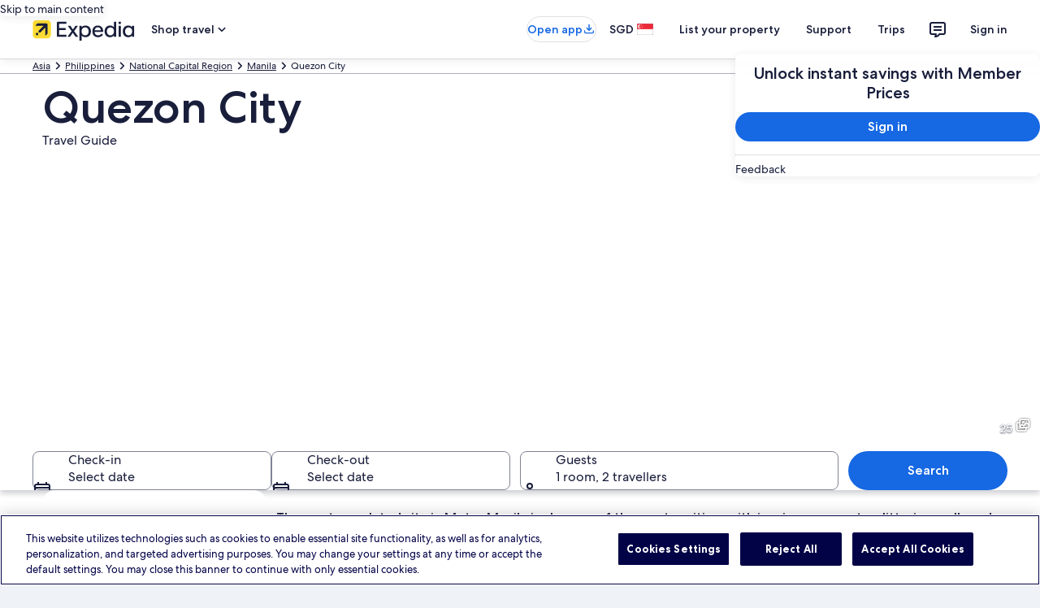

--- FILE ---
content_type: application/javascript
request_url: https://c.travel-assets.com/blossom-flex-ui/app-shared.a278500bac5a621b0bbd.js
body_size: 172286
content:
/*@license For license information please refer to app-shared.licenses.txt*/
(self.__LOADABLE_LOADED_CHUNKS__=self.__LOADABLE_LOADED_CHUNKS__||[]).push([[30926],{95709:function(e){e.exports=function(e){return e&&e.__esModule?e:{default:e}}},56913:function(e,t){var n=Object.defineProperty,r=Object.defineProperties,i=Object.getOwnPropertyDescriptors,s=Object.getOwnPropertySymbols,a=Object.prototype.hasOwnProperty,o=Object.prototype.propertyIsEnumerable,l=(e,t,r)=>t in e?n(e,t,{enumerable:!0,configurable:!0,writable:!0,value:r}):e[t]=r,c=(e,t)=>{for(var n in t||(t={}))a.call(t,n)&&l(e,n,t[n]);if(s)for(var n of s(t))o.call(t,n)&&l(e,n,t[n]);return e},d=(e,t)=>{var n={};for(var r in e)a.call(e,r)&&t.indexOf(r)<0&&(n[r]=e[r]);if(null!=e&&s)for(var r of s(e))t.indexOf(r)<0&&o.call(e,r)&&(n[r]=e[r]);return n},u={lessThanXSeconds:{one:"less than a second",other:"less than {{count}} seconds"},xSeconds:{one:"1 second",other:"{{count}} seconds"},halfAMinute:"half a minute",lessThanXMinutes:{one:"less than a minute",other:"less than {{count}} minutes"},xMinutes:{one:"1 minute",other:"{{count}} minutes"},aboutXHours:{one:"about 1 hour",other:"about {{count}} hours"},xHours:{one:"1 hour",other:"{{count}} hours"},xDays:{one:"1 day",other:"{{count}} days"},aboutXWeeks:{one:"about 1 week",other:"about {{count}} weeks"},xWeeks:{one:"1 week",other:"{{count}} weeks"},aboutXMonths:{one:"about 1 month",other:"about {{count}} months"},xMonths:{one:"1 month",other:"{{count}} months"},aboutXYears:{one:"about 1 year",other:"about {{count}} years"},xYears:{one:"1 year",other:"{{count}} years"},overXYears:{one:"over 1 year",other:"over {{count}} years"},almostXYears:{one:"almost 1 year",other:"almost {{count}} years"}};function h(e){return(t={})=>{let n=t.width?String(t.width):e.defaultWidth;return e.formats[n]||e.formats[e.defaultWidth]}}var m={date:h({formats:{full:"EEEE, MMMM do, y",long:"MMMM do, y",medium:"MMM d, y",short:"MM/dd/yyyy"},defaultWidth:"full"}),time:h({formats:{full:"h:mm:ss a zzzz",long:"h:mm:ss a z",medium:"h:mm:ss a",short:"h:mm a"},defaultWidth:"full"}),dateTime:h({formats:{full:"{{date}} 'at' {{time}}",long:"{{date}} 'at' {{time}}",medium:"{{date}}, {{time}}",short:"{{date}}, {{time}}"},defaultWidth:"full"})},p={lastWeek:"'last' eeee 'at' p",yesterday:"'yesterday at' p",today:"'today at' p",tomorrow:"'tomorrow at' p",nextWeek:"eeee 'at' p",other:"P"};function f(e){return(t,n)=>{let r;if("formatting"===(null!=n&&n.context?String(n.context):"standalone")&&e.formattingValues){let t=e.defaultFormattingWidth||e.defaultWidth,i=null!=n&&n.width?String(n.width):t;r=e.formattingValues[i]||e.formattingValues[t]}else{let t=e.defaultWidth,i=null!=n&&n.width?String(n.width):e.defaultWidth;r=e.values[i]||e.values[t]}return r[e.argumentCallback?e.argumentCallback(t):t]}}var v={ordinalNumber:(e,t)=>{let n=Number(e),r=n%100;if(r>20||r<10)switch(r%10){case 1:return n+"st";case 2:return n+"nd";case 3:return n+"rd"}return n+"th"},era:f({values:{narrow:["B","A"],abbreviated:["BC","AD"],wide:["Before Christ","Anno Domini"]},defaultWidth:"wide"}),quarter:f({values:{narrow:["1","2","3","4"],abbreviated:["Q1","Q2","Q3","Q4"],wide:["1st quarter","2nd quarter","3rd quarter","4th quarter"]},defaultWidth:"wide",argumentCallback:e=>e-1}),month:f({values:{narrow:["J","F","M","A","M","J","J","A","S","O","N","D"],abbreviated:["Jan","Feb","Mar","Apr","May","Jun","Jul","Aug","Sep","Oct","Nov","Dec"],wide:["January","February","March","April","May","June","July","August","September","October","November","December"]},defaultWidth:"wide"}),day:f({values:{narrow:["S","M","T","W","T","F","S"],short:["Su","Mo","Tu","We","Th","Fr","Sa"],abbreviated:["Sun","Mon","Tue","Wed","Thu","Fri","Sat"],wide:["Sunday","Monday","Tuesday","Wednesday","Thursday","Friday","Saturday"]},defaultWidth:"wide"}),dayPeriod:f({values:{narrow:{am:"a",pm:"p",midnight:"mi",noon:"n",morning:"morning",afternoon:"afternoon",evening:"evening",night:"night"},abbreviated:{am:"AM",pm:"PM",midnight:"midnight",noon:"noon",morning:"morning",afternoon:"afternoon",evening:"evening",night:"night"},wide:{am:"a.m.",pm:"p.m.",midnight:"midnight",noon:"noon",morning:"morning",afternoon:"afternoon",evening:"evening",night:"night"}},defaultWidth:"wide",formattingValues:{narrow:{am:"a",pm:"p",midnight:"mi",noon:"n",morning:"in the morning",afternoon:"in the afternoon",evening:"in the evening",night:"at night"},abbreviated:{am:"AM",pm:"PM",midnight:"midnight",noon:"noon",morning:"in the morning",afternoon:"in the afternoon",evening:"in the evening",night:"at night"},wide:{am:"a.m.",pm:"p.m.",midnight:"midnight",noon:"noon",morning:"in the morning",afternoon:"in the afternoon",evening:"in the evening",night:"at night"}},defaultFormattingWidth:"wide"})};function y(e){return(t,n={})=>{let r=n.width,i=r&&e.matchPatterns[r]||e.matchPatterns[e.defaultMatchWidth],s=t.match(i);if(!s)return null;let a,o=s[0],l=r&&e.parsePatterns[r]||e.parsePatterns[e.defaultParseWidth],c=Array.isArray(l)?function(e,t){for(let n=0;n<e.length;n++)if(t(e[n]))return n}(l,(e=>e.test(o))):function(e,t){for(let n in e)if(Object.prototype.hasOwnProperty.call(e,n)&&t(e[n]))return n}(l,(e=>e.test(o)));return a=e.valueCallback?e.valueCallback(c):c,a=n.valueCallback?n.valueCallback(a):a,{value:a,rest:t.slice(o.length)}}}var g,b={code:"en-US",formatDistance:(e,t,n)=>{let r,i=u[e];return r="string"==typeof i?i:1===t?i.one:i.other.replace("{{count}}",t.toString()),null!=n&&n.addSuffix?n.comparison&&n.comparison>0?"in "+r:r+" ago":r},formatLong:m,formatRelative:(e,t,n,r)=>p[e],localize:v,match:{ordinalNumber:(g={matchPattern:/^(\d+)(th|st|nd|rd)?/i,parsePattern:/\d+/i,valueCallback:e=>parseInt(e,10)},(e,t={})=>{let n=e.match(g.matchPattern);if(!n)return null;let r=n[0],i=e.match(g.parsePattern);if(!i)return null;let s=g.valueCallback?g.valueCallback(i[0]):i[0];return s=t.valueCallback?t.valueCallback(s):s,{value:s,rest:e.slice(r.length)}}),era:y({matchPatterns:{narrow:/^(b|a)/i,abbreviated:/^(b\.?\s?c\.?|b\.?\s?c\.?\s?e\.?|a\.?\s?d\.?|c\.?\s?e\.?)/i,wide:/^(before christ|before common era|anno domini|common era)/i},defaultMatchWidth:"wide",parsePatterns:{any:[/^b/i,/^(a|c)/i]},defaultParseWidth:"any"}),quarter:y({matchPatterns:{narrow:/^[1234]/i,abbreviated:/^q[1234]/i,wide:/^[1234](th|st|nd|rd)? quarter/i},defaultMatchWidth:"wide",parsePatterns:{any:[/1/i,/2/i,/3/i,/4/i]},defaultParseWidth:"any",valueCallback:e=>e+1}),month:y({matchPatterns:{narrow:/^[jfmasond]/i,abbreviated:/^(jan|feb|mar|apr|may|jun|jul|aug|sep|oct|nov|dec)/i,wide:/^(january|february|march|april|may|june|july|august|september|october|november|december)/i},defaultMatchWidth:"wide",parsePatterns:{narrow:[/^j/i,/^f/i,/^m/i,/^a/i,/^m/i,/^j/i,/^j/i,/^a/i,/^s/i,/^o/i,/^n/i,/^d/i],any:[/^ja/i,/^f/i,/^mar/i,/^ap/i,/^may/i,/^jun/i,/^jul/i,/^au/i,/^s/i,/^o/i,/^n/i,/^d/i]},defaultParseWidth:"any"}),day:y({matchPatterns:{narrow:/^[smtwf]/i,short:/^(su|mo|tu|we|th|fr|sa)/i,abbreviated:/^(sun|mon|tue|wed|thu|fri|sat)/i,wide:/^(sunday|monday|tuesday|wednesday|thursday|friday|saturday)/i},defaultMatchWidth:"wide",parsePatterns:{narrow:[/^s/i,/^m/i,/^t/i,/^w/i,/^t/i,/^f/i,/^s/i],any:[/^su/i,/^m/i,/^tu/i,/^w/i,/^th/i,/^f/i,/^sa/i]},defaultParseWidth:"any"}),dayPeriod:y({matchPatterns:{narrow:/^(a|p|mi|n|(in the|at) (morning|afternoon|evening|night))/i,any:/^([ap]\.?\s?m\.?|midnight|noon|(in the|at) (morning|afternoon|evening|night))/i},defaultMatchWidth:"any",parsePatterns:{any:{am:/^a/i,pm:/^p/i,midnight:/^mi/i,noon:/^no/i,morning:/morning/i,afternoon:/afternoon/i,evening:/evening/i,night:/night/i}},defaultParseWidth:"any"})},options:{weekStartsOn:0,firstWeekContainsDate:1}},k={};function S(){return k}var A=6048e5,E=Symbol.for("constructDateFrom");function _(e,t){return"function"==typeof e?e(t):e&&"object"==typeof e&&E in e?e[E](t):e instanceof Date?new e.constructor(t):new Date(t)}function x(e,t){return _(t||e,e)}function P(e){let t=x(e),n=new Date(Date.UTC(t.getFullYear(),t.getMonth(),t.getDate(),t.getHours(),t.getMinutes(),t.getSeconds(),t.getMilliseconds()));return n.setUTCFullYear(t.getFullYear()),+e-+n}function C(e,...t){let n=_.bind(null,t.find((e=>"object"==typeof e)));return t.map(n)}function N(e,t){let n=x(e,void 0);return n.setHours(0,0,0,0),n}function T(e,t){let n=x(e,void 0);return function(e,t){let[n,r]=C(0,e,t),i=N(n),s=N(r),a=+i-P(i),o=+s-P(s);return Math.round((a-o)/864e5)}(n,function(e){let t=x(e,void 0);return t.setFullYear(t.getFullYear(),0,1),t.setHours(0,0,0,0),t}(n))+1}function w(e,t){var n,r,i,s,a,o,l,c;let d=S(),u=null!=(c=null!=(l=null!=(s=null!=(i=null==t?void 0:t.weekStartsOn)?i:null==(r=null==(n=null==t?void 0:t.locale)?void 0:n.options)?void 0:r.weekStartsOn)?s:d.weekStartsOn)?l:null==(o=null==(a=d.locale)?void 0:a.options)?void 0:o.weekStartsOn)?c:0,h=x(e,null==t?void 0:t.in),m=h.getDay(),p=(m<u?7:0)+m-u;return h.setDate(h.getDate()-p),h.setHours(0,0,0,0),h}function F(e,t){return w(e,((e,t)=>r(e,i(t)))(c({},t),{weekStartsOn:1}))}function D(e,t){let n=x(e,void 0),r=n.getFullYear(),i=_(n,0);i.setFullYear(r+1,0,4),i.setHours(0,0,0,0);let s=F(i),a=_(n,0);a.setFullYear(r,0,4),a.setHours(0,0,0,0);let o=F(a);return n.getTime()>=s.getTime()?r+1:n.getTime()>=o.getTime()?r:r-1}function M(e,t){let n=x(e,void 0),r=+F(n)-+function(e){let t=D(e),n=_(e,0);return n.setFullYear(t,0,4),n.setHours(0,0,0,0),F(n)}(n);return Math.round(r/A)+1}function I(e,t){var n,r,i,s,a,o,l,c;let d=x(e,null==t?void 0:t.in),u=d.getFullYear(),h=S(),m=null!=(c=null!=(l=null!=(s=null!=(i=null==t?void 0:t.firstWeekContainsDate)?i:null==(r=null==(n=null==t?void 0:t.locale)?void 0:n.options)?void 0:r.firstWeekContainsDate)?s:h.firstWeekContainsDate)?l:null==(o=null==(a=h.locale)?void 0:a.options)?void 0:o.firstWeekContainsDate)?c:1,p=_((null==t?void 0:t.in)||e,0);p.setFullYear(u+1,0,m),p.setHours(0,0,0,0);let f=w(p,t),v=_((null==t?void 0:t.in)||e,0);v.setFullYear(u,0,m),v.setHours(0,0,0,0);let y=w(v,t);return+d>=+f?u+1:+d>=+y?u:u-1}function R(e,t){let n=x(e,null==t?void 0:t.in),r=+w(n,t)-+function(e,t){var n,r,i,s,a,o,l,c;let d=S(),u=null!=(c=null!=(l=null!=(s=null!=(i=null==t?void 0:t.firstWeekContainsDate)?i:null==(r=null==(n=null==t?void 0:t.locale)?void 0:n.options)?void 0:r.firstWeekContainsDate)?s:d.firstWeekContainsDate)?l:null==(o=null==(a=d.locale)?void 0:a.options)?void 0:o.firstWeekContainsDate)?c:1,h=I(e,t),m=_((null==t?void 0:t.in)||e,0);return m.setFullYear(h,0,u),m.setHours(0,0,0,0),w(m,t)}(n,t);return Math.round(r/A)+1}function L(e,t){return(e<0?"-":"")+Math.abs(e).toString().padStart(t,"0")}var O={y(e,t){let n=e.getFullYear(),r=n>0?n:1-n;return L("yy"===t?r%100:r,t.length)},M(e,t){let n=e.getMonth();return"M"===t?String(n+1):L(n+1,2)},d(e,t){return L(e.getDate(),t.length)},a(e,t){let n=e.getHours()/12>=1?"pm":"am";switch(t){case"a":case"aa":return n.toUpperCase();case"aaa":return n;case"aaaaa":return n[0];default:return"am"===n?"a.m.":"p.m."}},h(e,t){return L(e.getHours()%12||12,t.length)},H(e,t){return L(e.getHours(),t.length)},m(e,t){return L(e.getMinutes(),t.length)},s(e,t){return L(e.getSeconds(),t.length)},S(e,t){let n=t.length,r=e.getMilliseconds();return L(Math.trunc(r*Math.pow(10,n-3)),t.length)}},V="midnight",B="noon",q="morning",j="afternoon",z="evening",G="night",H={G:function(e,t,n){let r=e.getFullYear()>0?1:0;switch(t){case"G":case"GG":case"GGG":return n.era(r,{width:"abbreviated"});case"GGGGG":return n.era(r,{width:"narrow"});default:return n.era(r,{width:"wide"})}},y:function(e,t,n){if("yo"===t){let t=e.getFullYear(),r=t>0?t:1-t;return n.ordinalNumber(r,{unit:"year"})}return O.y(e,t)},Y:function(e,t,n,r){let i=I(e,r),s=i>0?i:1-i;if("YY"===t){return L(s%100,2)}return"Yo"===t?n.ordinalNumber(s,{unit:"year"}):L(s,t.length)},R:function(e,t){return L(D(e),t.length)},u:function(e,t){return L(e.getFullYear(),t.length)},Q:function(e,t,n){let r=Math.ceil((e.getMonth()+1)/3);switch(t){case"Q":return String(r);case"QQ":return L(r,2);case"Qo":return n.ordinalNumber(r,{unit:"quarter"});case"QQQ":return n.quarter(r,{width:"abbreviated",context:"formatting"});case"QQQQQ":return n.quarter(r,{width:"narrow",context:"formatting"});default:return n.quarter(r,{width:"wide",context:"formatting"})}},q:function(e,t,n){let r=Math.ceil((e.getMonth()+1)/3);switch(t){case"q":return String(r);case"qq":return L(r,2);case"qo":return n.ordinalNumber(r,{unit:"quarter"});case"qqq":return n.quarter(r,{width:"abbreviated",context:"standalone"});case"qqqqq":return n.quarter(r,{width:"narrow",context:"standalone"});default:return n.quarter(r,{width:"wide",context:"standalone"})}},M:function(e,t,n){let r=e.getMonth();switch(t){case"M":case"MM":return O.M(e,t);case"Mo":return n.ordinalNumber(r+1,{unit:"month"});case"MMM":return n.month(r,{width:"abbreviated",context:"formatting"});case"MMMMM":return n.month(r,{width:"narrow",context:"formatting"});default:return n.month(r,{width:"wide",context:"formatting"})}},L:function(e,t,n){let r=e.getMonth();switch(t){case"L":return String(r+1);case"LL":return L(r+1,2);case"Lo":return n.ordinalNumber(r+1,{unit:"month"});case"LLL":return n.month(r,{width:"abbreviated",context:"standalone"});case"LLLLL":return n.month(r,{width:"narrow",context:"standalone"});default:return n.month(r,{width:"wide",context:"standalone"})}},w:function(e,t,n,r){let i=R(e,r);return"wo"===t?n.ordinalNumber(i,{unit:"week"}):L(i,t.length)},I:function(e,t,n){let r=M(e);return"Io"===t?n.ordinalNumber(r,{unit:"week"}):L(r,t.length)},d:function(e,t,n){return"do"===t?n.ordinalNumber(e.getDate(),{unit:"date"}):O.d(e,t)},D:function(e,t,n){let r=T(e);return"Do"===t?n.ordinalNumber(r,{unit:"dayOfYear"}):L(r,t.length)},E:function(e,t,n){let r=e.getDay();switch(t){case"E":case"EE":case"EEE":return n.day(r,{width:"abbreviated",context:"formatting"});case"EEEEE":return n.day(r,{width:"narrow",context:"formatting"});case"EEEEEE":return n.day(r,{width:"short",context:"formatting"});default:return n.day(r,{width:"wide",context:"formatting"})}},e:function(e,t,n,r){let i=e.getDay(),s=(i-r.weekStartsOn+8)%7||7;switch(t){case"e":return String(s);case"ee":return L(s,2);case"eo":return n.ordinalNumber(s,{unit:"day"});case"eee":return n.day(i,{width:"abbreviated",context:"formatting"});case"eeeee":return n.day(i,{width:"narrow",context:"formatting"});case"eeeeee":return n.day(i,{width:"short",context:"formatting"});default:return n.day(i,{width:"wide",context:"formatting"})}},c:function(e,t,n,r){let i=e.getDay(),s=(i-r.weekStartsOn+8)%7||7;switch(t){case"c":return String(s);case"cc":return L(s,t.length);case"co":return n.ordinalNumber(s,{unit:"day"});case"ccc":return n.day(i,{width:"abbreviated",context:"standalone"});case"ccccc":return n.day(i,{width:"narrow",context:"standalone"});case"cccccc":return n.day(i,{width:"short",context:"standalone"});default:return n.day(i,{width:"wide",context:"standalone"})}},i:function(e,t,n){let r=e.getDay(),i=0===r?7:r;switch(t){case"i":return String(i);case"ii":return L(i,t.length);case"io":return n.ordinalNumber(i,{unit:"day"});case"iii":return n.day(r,{width:"abbreviated",context:"formatting"});case"iiiii":return n.day(r,{width:"narrow",context:"formatting"});case"iiiiii":return n.day(r,{width:"short",context:"formatting"});default:return n.day(r,{width:"wide",context:"formatting"})}},a:function(e,t,n){let r=e.getHours()/12>=1?"pm":"am";switch(t){case"a":case"aa":return n.dayPeriod(r,{width:"abbreviated",context:"formatting"});case"aaa":return n.dayPeriod(r,{width:"abbreviated",context:"formatting"}).toLowerCase();case"aaaaa":return n.dayPeriod(r,{width:"narrow",context:"formatting"});default:return n.dayPeriod(r,{width:"wide",context:"formatting"})}},b:function(e,t,n){let r,i=e.getHours();switch(r=12===i?B:0===i?V:i/12>=1?"pm":"am",t){case"b":case"bb":return n.dayPeriod(r,{width:"abbreviated",context:"formatting"});case"bbb":return n.dayPeriod(r,{width:"abbreviated",context:"formatting"}).toLowerCase();case"bbbbb":return n.dayPeriod(r,{width:"narrow",context:"formatting"});default:return n.dayPeriod(r,{width:"wide",context:"formatting"})}},B:function(e,t,n){let r,i=e.getHours();switch(r=i>=17?z:i>=12?j:i>=4?q:G,t){case"B":case"BB":case"BBB":return n.dayPeriod(r,{width:"abbreviated",context:"formatting"});case"BBBBB":return n.dayPeriod(r,{width:"narrow",context:"formatting"});default:return n.dayPeriod(r,{width:"wide",context:"formatting"})}},h:function(e,t,n){if("ho"===t){let t=e.getHours()%12;return 0===t&&(t=12),n.ordinalNumber(t,{unit:"hour"})}return O.h(e,t)},H:function(e,t,n){return"Ho"===t?n.ordinalNumber(e.getHours(),{unit:"hour"}):O.H(e,t)},K:function(e,t,n){let r=e.getHours()%12;return"Ko"===t?n.ordinalNumber(r,{unit:"hour"}):L(r,t.length)},k:function(e,t,n){let r=e.getHours();return 0===r&&(r=24),"ko"===t?n.ordinalNumber(r,{unit:"hour"}):L(r,t.length)},m:function(e,t,n){return"mo"===t?n.ordinalNumber(e.getMinutes(),{unit:"minute"}):O.m(e,t)},s:function(e,t,n){return"so"===t?n.ordinalNumber(e.getSeconds(),{unit:"second"}):O.s(e,t)},S:function(e,t){return O.S(e,t)},X:function(e,t,n){let r=e.getTimezoneOffset();if(0===r)return"Z";switch(t){case"X":return W(r);case"XXXX":case"XX":return K(r);default:return K(r,":")}},x:function(e,t,n){let r=e.getTimezoneOffset();switch(t){case"x":return W(r);case"xxxx":case"xx":return K(r);default:return K(r,":")}},O:function(e,t,n){let r=e.getTimezoneOffset();switch(t){case"O":case"OO":case"OOO":return"GMT"+U(r,":");default:return"GMT"+K(r,":")}},z:function(e,t,n){let r=e.getTimezoneOffset();switch(t){case"z":case"zz":case"zzz":return"GMT"+U(r,":");default:return"GMT"+K(r,":")}},t:function(e,t,n){return L(Math.trunc(+e/1e3),t.length)},T:function(e,t,n){return L(+e,t.length)}};function U(e,t=""){let n=e>0?"-":"+",r=Math.abs(e),i=Math.trunc(r/60),s=r%60;return 0===s?n+String(i):n+String(i)+t+L(s,2)}function W(e,t){return e%60==0?(e>0?"-":"+")+L(Math.abs(e)/60,2):K(e,t)}function K(e,t=""){let n=e>0?"-":"+",r=Math.abs(e);return n+L(Math.trunc(r/60),2)+t+L(r%60,2)}var $=(e,t)=>{switch(e){case"P":return t.date({width:"short"});case"PP":return t.date({width:"medium"});case"PPP":return t.date({width:"long"});default:return t.date({width:"full"})}},Y=(e,t)=>{switch(e){case"p":return t.time({width:"short"});case"pp":return t.time({width:"medium"});case"ppp":return t.time({width:"long"});default:return t.time({width:"full"})}},X={p:Y,P:(e,t)=>{let n,r=e.match(/(P+)(p+)?/)||[],i=r[1],s=r[2];if(!s)return $(e,t);switch(i){case"P":n=t.dateTime({width:"short"});break;case"PP":n=t.dateTime({width:"medium"});break;case"PPP":n=t.dateTime({width:"long"});break;default:n=t.dateTime({width:"full"})}return n.replace("{{date}}",$(i,t)).replace("{{time}}",Y(s,t))}},J=/^D+$/,Q=/^Y+$/,Z=["D","DD","YY","YYYY"];function ee(e){return!(!function(e){return e instanceof Date||"object"==typeof e&&"[object Date]"===Object.prototype.toString.call(e)}(e)&&"number"!=typeof e||isNaN(+x(e)))}var te=/[yYQqMLwIdDecihHKkms]o|(\w)\1*|''|'(''|[^'])+('|$)|./g,ne=/P+p+|P+|p+|''|'(''|[^'])+('|$)|./g,re=/^'([^]*?)'?$/,ie=/''/g,se=/[a-zA-Z]/;function ae(e,t,n){var r,i,s,a,o,l,c,d,u,h,m,p,f;let v=S(),y=null!=(r=null!=void 0?undefined:v.locale)?r:b,g=null!=(c=null!=(l=null!=(s=null!=void 0?undefined:null==(i=null==void 0?void 0:undefined.options)?void 0:i.firstWeekContainsDate)?s:v.firstWeekContainsDate)?l:null==(o=null==(a=v.locale)?void 0:a.options)?void 0:o.firstWeekContainsDate)?c:1,k=null!=(f=null!=(p=null!=(u=null!=void 0?undefined:null==(d=null==void 0?void 0:undefined.options)?void 0:d.weekStartsOn)?u:v.weekStartsOn)?p:null==(m=null==(h=v.locale)?void 0:h.options)?void 0:m.weekStartsOn)?f:0,A=x(e,void 0);if(!ee(A))throw new RangeError("Invalid time value");let E=t.match(ne).map((e=>{let t=e[0];if("p"===t||"P"===t){return(0,X[t])(e,y.formatLong)}return e})).join("").match(te).map((e=>{if("''"===e)return{isToken:!1,value:"'"};let t=e[0];if("'"===t)return{isToken:!1,value:oe(e)};if(H[t])return{isToken:!0,value:e};if(t.match(se))throw new RangeError("Format string contains an unescaped latin alphabet character `"+t+"`");return{isToken:!1,value:e}}));y.localize.preprocessor&&(E=y.localize.preprocessor(A,E));let _={firstWeekContainsDate:g,weekStartsOn:k,locale:y};return E.map((n=>{if(!n.isToken)return n.value;let r=n.value;return(function(e){return Q.test(e)}(r)||function(e){return J.test(e)}(r))&&function(e,t,n){let r=function(e,t,n){let r="Y"===e[0]?"years":"days of the month";return`Use \`${e.toLowerCase()}\` instead of \`${e}\` (in \`${t}\`) for formatting ${r} to the input \`${n}\`; see: https://github.com/date-fns/date-fns/blob/master/docs/unicodeTokens.md`}(e,t,n);if(console.warn(r),Z.includes(e))throw new RangeError(r)}(r,t,String(e)),(0,H[r[0]])(A,r,y.localize,_)})).join("")}function oe(e){let t=e.match(re);return t?t[1].replace(ie,"'"):e}var le="yyyy-MM-dd",ce="VALID",de="INVALID_DUE_TO_CHANGEOVER_EXCLUSION",ue="INVALID_DUE_TO_NON_CHANGEOVER_DAY_OF_WEEK",he={CHANGEOVER_EXCLUSION:"INVALID_DUE_TO_CHANGEOVER_EXCLUSION",CHECKOUT_BEFORE_CHECKIN:"INVALID_DUE_TO_CHECKOUT_BEFORE_CHECKIN",MAX_STAY_WINDOW_EXCEEDED:"INVALID_DUE_TO_MAX_STAY_WINDOW_EXCEEDED",MIN_STAY_NOT_MET:"INVALID_DUE_TO_MIN_STAY_NOT_MET",NON_CHANGEOVER_DAY_OF_WEEK:"INVALID_DUE_TO_NON_CHANGEOVER_DAY_OF_WEEK",VALID:"VALID"},me=e=>ae(new Date(e.year,e.month-1,e.day),le),pe=e=>(e&&"object"==typeof e&&(e=me(e)),e&&"string"==typeof e?e.replace(/-/g,"/"):""),fe=(e,t,n)=>{if(!Se(e)||!Se(t))return null;if(function(e,t){return+x(e)<+x(t)}(e.dateObj,new Date(pe(n))))return!1;for(let r of Object.keys(t))if(e[r]!==t[r])return!1;return!0},ve=(e,t,n,r)=>{let i={};return i.formatted=ae((e=>new Date(e.getUTCFullYear(),e.getUTCMonth(),e.getUTCDate(),e.getUTCHours(),e.getUTCMinutes(),e.getUTCSeconds()))(t),le),i.availability=e[i.formatted]||null,i.availability?(i.isMatch=fe(i.availability,n,r),i):e.defaults?(i.availability=e.defaults,i.isMatch=fe(i.availability,n,r),i):null},ye=(e,t,n)=>e.isMatch&&!t.isMatch||e.isMatch&&!n?e.formatted:t.isMatch&&!e.isMatch||t.isMatch&&n?t.formatted:null,ge=e=>e?(e.setDate(e.getDate()+1),{dateObj:e,dateText:ae(e,le)}):{dateObj:null,dateText:null},be=({dateIndex:e,days:t,thisDay:n})=>{let{checkinValidity:r}=t[e];n.isSelectable=(e=>e===ce)(r),n.selectabilityMessage=r},ke=({checkInDay:e,dateIndex:t,days:n,stayConstraints:r,thisDay:i,timeProgression:s})=>{let{stayConstraints:a,checkoutValidity:o}=n[t],{minimumStayInDays:l,maximumStayInDays:d}=a,u={invalidChangeover:null,invalidDayOfWeek:null};!function(e,t){let[n,r]=C(0,e,t);return+N(n)==+N(r)}(e.dateObj,i.dateObj)?s.daysSinceCheckIn>=0&&(s.daysSinceCheckIn++,s.isAfterCheckIn=(e=>e>0)(s.daysSinceCheckIn),s.minStayMet=((e,t)=>e>=t)(s.daysSinceCheckIn,r.minStay),s.maxStayWindowExceeded=((e,t)=>e>t)(s.daysSinceCheckIn,r.maxStay),u.invalidChangeover=(e=>e===de)(o),u.invalidDayOfWeek=(e=>e===ue)(o)):(s.daysSinceCheckIn=0,r.minStay=l,r.maxStay=d),i.isSelectable=(({isAfterCheckIn:e,minStayMet:t,maxStayWindowExceeded:n,invalidDayOfWeek:r,invalidChangeover:i})=>e&&t&&!n&&!r&&!i)(c(c({},s),u)),i.selectabilityMessage=(({isAfterCheckIn:e,minStayMet:t,maxStayWindowExceeded:n,invalidChangeover:r,invalidDayOfWeek:i})=>{let{CHECKOUT_BEFORE_CHECKIN:s,MIN_STAY_NOT_MET:a,MAX_STAY_WINDOW_EXCEEDED:o,CHANGEOVER_EXCLUSION:l,NON_CHANGEOVER_DAY_OF_WEEK:c,VALID:d}=he;return!e&&s||!t&&a||n&&o||r&&l||i&&c||d})(c(c({},s),u))},Se=e=>!!e&&"object"==typeof e&&Object.keys(e).length>0,Ae=(e,t)=>e?t?"available":"pm-unavailable":t?"am-unavailable":"unavailable";function Ee(e,t,n){let r=x(e,void 0);return isNaN(t)?_(e,NaN):(t&&r.setDate(r.getDate()+t),r)}t.R=function({configuration:e,days:t,checkInDate:n}){let{availableByDefault:r,beginDate:i,defaultCheckinValidityAfterEndDate:s,defaultStayConstraints:a,endDate:o}=e,l=-1,u=!1,h={daysSinceCheckIn:-1,isAfterCheckIn:!1,minStayMet:!1,maxStayWindowExceeded:!1},m={minStay:0,maxStay:0},p={dateObj:new Date(pe(i)),dateText:me(i)},f=new Date(pe(o)),v=(me(o),{dateObj:new Date(pe(n))}),y={defaults:{availability:r?"available":"unavailable",minStay:a.minimumStayInDays,isSelectable:r,selectabilityMessage:s}};for(;+p.dateObj<=+f;){l++,p.availability=Ae(u,t[l].available),p.minStay=t[l].stayConstraints.minimumStayInDays,n?ke({checkInDay:v,dateIndex:l,days:t,stayConstraints:m,thisDay:p,timeProgression:h}):be({dateIndex:l,days:t,thisDay:p});let e=p,{dateObj:r}=e,i=d(e,["dateObj"]),s=c({dateObj:new Date(pe(i.dateText))},i);y[p.dateText]=s,u=t[l].available,p=ge(p.dateObj)}return y}},58041:function(e,t,n){n.d(t,{BG:function(){return d}});var r=n(2619);const i=new r.SystemEvent(r.SystemEventLevel.ERROR,"MOJO_TOKENS_NO_TOKENS"),s=new r.SystemEvent(r.SystemEventLevel.ERROR,"MOJO_TOKENS_ERROR"),a=new r.SystemEvent(r.SystemEventLevel.WARN,"MOJO_TOKENS_USING_DEFAULT"),o=new r.SystemEvent(r.SystemEventLevel.WARN,"MOJO_TOKENS_NOT_FOUND"),l=new RegExp('([^"]*__[^"]*)',"g"),c=/^(\/[a-zA-Z0-9-]+)+(\?([a-zA-Z0-9_\-:.,/]+=[a-zA-Z0-9_%\-:.,/]+&)*([a-zA-Z0-9_\-:.,/]+=[a-zA-Z0-9_\-%:.,/]+))?$/,d=async(e,t,r,a={})=>{var d,h,m;const{ignoreTokens:p=[],enableLogging:f=!0}=a;try{const{EGDSTokens:s}=await Promise.all([n.e(66576),n.e(82252)]).then(n.t.bind(n,21437,23)),a=s.brands.find((e=>e===t.site.uiBrand))?t.site.uiBrand:s.brands.find((e=>e===t.site.brand))?t.site.brand:"",h=new s({brand:a});return h?e.replace(l,(e=>{var n;try{return e.includes("icon__")||e.includes("spacing__")||e.includes("sizing__")||c.test(e)||p.some((t=>e.includes(t)))?e:h.getToken(e).value}catch(i){return f&&(null===(n=r.event)||void 0===n||n.call(r,o,{uiBrand:t.site.uiBrand,brand:t.site.brand,token:e})),e}})):(f&&(null===(d=r.event)||void 0===d||d.call(r,i,{uiBrand:t.site.uiBrand,brand:t.site.brand})),u(e,s,r,f))}catch(v){f&&(null===(h=r.event)||void 0===h||h.call(r,s,{error:v instanceof Error?v.message:String(v)}));try{const{EGDSTokens:t}=await Promise.all([n.e(66576),n.e(82252)]).then(n.t.bind(n,21437,23));return u(e,t,r,f)}catch(y){return f&&(null===(m=r.event)||void 0===m||m.call(r,s,{error:y instanceof Error?y.message:String(y)})),e}}},u=(e,t,n,r=!0)=>{var i,o;r&&(null===(i=n.event)||void 0===i||i.call(n,a));try{const n=new t({brand:"default"});return e.replace(l,(e=>{try{return n.getToken(e).value}catch(t){return e}}))}catch(c){return r&&(null===(o=n.event)||void 0===o||o.call(n,s,{error:c instanceof Error?c.message:String(c)})),e}}},97128:function(__unused_webpack_module,__webpack_exports__,__webpack_require__){__webpack_require__.r(__webpack_exports__),__webpack_require__.d(__webpack_exports__,{Controls:function(){return Controls},Player:function(){return Player},PlayerEvent:function(){return PlayerEvent},PlayerState:function(){return PlayerState},Seeker:function(){return Seeker},parseSrc:function(){return parseSrc}});var react__WEBPACK_IMPORTED_MODULE_0__=__webpack_require__(96540),extendStatics=function(e,t){return(extendStatics=Object.setPrototypeOf||{__proto__:[]}instanceof Array&&function(e,t){e.__proto__=t}||function(e,t){for(var n in t)Object.prototype.hasOwnProperty.call(t,n)&&(e[n]=t[n])})(e,t)};function __extends(e,t){if("function"!=typeof t&&null!==t)throw new TypeError("Class extends value "+String(t)+" is not a constructor or null");function n(){this.constructor=e}extendStatics(e,t),e.prototype=null===t?Object.create(t):(n.prototype=t.prototype,new n)}var __assign=function(){return(__assign=Object.assign||function(e){for(var t,n=1,r=arguments.length;n<r;n++)for(var i in t=arguments[n])Object.prototype.hasOwnProperty.call(t,i)&&(e[i]=t[i]);return e}).apply(this,arguments)};function __rest(e,t){var n={};for(var r in e)Object.prototype.hasOwnProperty.call(e,r)&&t.indexOf(r)<0&&(n[r]=e[r]);if(null!=e&&"function"==typeof Object.getOwnPropertySymbols){var i=0;for(r=Object.getOwnPropertySymbols(e);i<r.length;i++)t.indexOf(r[i])<0&&Object.prototype.propertyIsEnumerable.call(e,r[i])&&(n[r[i]]=e[r[i]])}return n}function __decorate(e,t,n,r){var i,s=arguments.length,a=s<3?t:null===r?r=Object.getOwnPropertyDescriptor(t,n):r;if("object"==typeof Reflect&&"function"==typeof Reflect.decorate)a=Reflect.decorate(e,t,n,r);else for(var o=e.length-1;o>=0;o--)(i=e[o])&&(a=(s<3?i(a):s>3?i(t,n,a):i(t,n))||a);return s>3&&a&&Object.defineProperty(t,n,a),a}function __param(e,t){return function(n,r){t(n,r,e)}}function __metadata(e,t){if("object"==typeof Reflect&&"function"==typeof Reflect.metadata)return Reflect.metadata(e,t)}function __awaiter(e,t,n,r){return new(n||(n=Promise))((function(i,s){function a(e){try{l(r.next(e))}catch(e){s(e)}}function o(e){try{l(r.throw(e))}catch(e){s(e)}}function l(e){var t;e.done?i(e.value):(t=e.value,t instanceof n?t:new n((function(e){e(t)}))).then(a,o)}l((r=r.apply(e,t||[])).next())}))}function __generator(e,t){var n,r,i,s,a={label:0,sent:function(){if(1&i[0])throw i[1];return i[1]},trys:[],ops:[]};return s={next:o(0),throw:o(1),return:o(2)},"function"==typeof Symbol&&(s[Symbol.iterator]=function(){return this}),s;function o(s){return function(o){return function(s){if(n)throw new TypeError("Generator is already executing.");for(;a;)try{if(n=1,r&&(i=2&s[0]?r.return:s[0]?r.throw||((i=r.return)&&i.call(r),0):r.next)&&!(i=i.call(r,s[1])).done)return i;switch(r=0,i&&(s=[2&s[0],i.value]),s[0]){case 0:case 1:i=s;break;case 4:return a.label++,{value:s[1],done:!1};case 5:a.label++,r=s[1],s=[0];continue;case 7:s=a.ops.pop(),a.trys.pop();continue;default:if(!((i=(i=a.trys).length>0&&i[i.length-1])||6!==s[0]&&2!==s[0])){a=0;continue}if(3===s[0]&&(!i||s[1]>i[0]&&s[1]<i[3])){a.label=s[1];break}if(6===s[0]&&a.label<i[1]){a.label=i[1],i=s;break}if(i&&a.label<i[2]){a.label=i[2],a.ops.push(s);break}i[2]&&a.ops.pop(),a.trys.pop();continue}s=t.call(e,a)}catch(e){s=[6,e],r=0}finally{n=i=0}if(5&s[0])throw s[1];return{value:s[0]?s[1]:void 0,done:!0}}([s,o])}}}var __createBinding=Object.create?function(e,t,n,r){void 0===r&&(r=n),Object.defineProperty(e,r,{enumerable:!0,get:function(){return t[n]}})}:function(e,t,n,r){void 0===r&&(r=n),e[r]=t[n]};function __exportStar(e,t){for(var n in e)"default"===n||Object.prototype.hasOwnProperty.call(t,n)||__createBinding(t,e,n)}function __values(e){var t="function"==typeof Symbol&&Symbol.iterator,n=t&&e[t],r=0;if(n)return n.call(e);if(e&&"number"==typeof e.length)return{next:function(){return e&&r>=e.length&&(e=void 0),{value:e&&e[r++],done:!e}}};throw new TypeError(t?"Object is not iterable.":"Symbol.iterator is not defined.")}function __read(e,t){var n="function"==typeof Symbol&&e[Symbol.iterator];if(!n)return e;var r,i,s=n.call(e),a=[];try{for(;(void 0===t||t-- >0)&&!(r=s.next()).done;)a.push(r.value)}catch(e){i={error:e}}finally{try{r&&!r.done&&(n=s.return)&&n.call(s)}finally{if(i)throw i.error}}return a}function __spread(){for(var e=[],t=0;t<arguments.length;t++)e=e.concat(__read(arguments[t]));return e}function __spreadArrays(){for(var e=0,t=0,n=arguments.length;t<n;t++)e+=arguments[t].length;var r=Array(e),i=0;for(t=0;t<n;t++)for(var s=arguments[t],a=0,o=s.length;a<o;a++,i++)r[i]=s[a];return r}function __spreadArray(e,t,n){if(n||2===arguments.length)for(var r,i=0,s=t.length;i<s;i++)!r&&i in t||(r||(r=Array.prototype.slice.call(t,0,i)),r[i]=t[i]);return e.concat(r||Array.prototype.slice.call(t))}function __await(e){return this instanceof __await?(this.v=e,this):new __await(e)}function __asyncGenerator(e,t,n){if(!Symbol.asyncIterator)throw new TypeError("Symbol.asyncIterator is not defined.");var r,i=n.apply(e,t||[]),s=[];return r={},a("next"),a("throw"),a("return"),r[Symbol.asyncIterator]=function(){return this},r;function a(e){i[e]&&(r[e]=function(t){return new Promise((function(n,r){s.push([e,t,n,r])>1||o(e,t)}))})}function o(e,t){try{(n=i[e](t)).value instanceof __await?Promise.resolve(n.value.v).then(l,c):d(s[0][2],n)}catch(e){d(s[0][3],e)}var n}function l(e){o("next",e)}function c(e){o("throw",e)}function d(e,t){e(t),s.shift(),s.length&&o(s[0][0],s[0][1])}}function __asyncDelegator(e){var t,n;return t={},r("next"),r("throw",(function(e){throw e})),r("return"),t[Symbol.iterator]=function(){return this},t;function r(r,i){t[r]=e[r]?function(t){return(n=!n)?{value:__await(e[r](t)),done:"return"===r}:i?i(t):t}:i}}function __asyncValues(e){if(!Symbol.asyncIterator)throw new TypeError("Symbol.asyncIterator is not defined.");var t,n=e[Symbol.asyncIterator];return n?n.call(e):(e="function"==typeof __values?__values(e):e[Symbol.iterator](),t={},r("next"),r("throw"),r("return"),t[Symbol.asyncIterator]=function(){return this},t);function r(n){t[n]=e[n]&&function(t){return new Promise((function(r,i){!function(e,t,n,r){Promise.resolve(r).then((function(t){e({value:t,done:n})}),t)}(r,i,(t=e[n](t)).done,t.value)}))}}}function __makeTemplateObject(e,t){return Object.defineProperty?Object.defineProperty(e,"raw",{value:t}):e.raw=t,e}var __setModuleDefault=Object.create?function(e,t){Object.defineProperty(e,"default",{enumerable:!0,value:t})}:function(e,t){e.default=t};function __importStar(e){if(e&&e.__esModule)return e;var t={};if(null!=e)for(var n in e)"default"!==n&&Object.prototype.hasOwnProperty.call(e,n)&&__createBinding(t,e,n);return __setModuleDefault(t,e),t}function __importDefault(e){return e&&e.__esModule?e:{default:e}}function __classPrivateFieldGet(e,t,n,r){if("a"===n&&!r)throw new TypeError("Private accessor was defined without a getter");if("function"==typeof t?e!==t||!r:!t.has(e))throw new TypeError("Cannot read private member from an object whose class did not declare it");return"m"===n?r:"a"===n?r.call(e):r?r.value:t.get(e)}function __classPrivateFieldSet(e,t,n,r,i){if("m"===r)throw new TypeError("Private method is not writable");if("a"===r&&!i)throw new TypeError("Private accessor was defined without a setter");if("function"==typeof t?e!==t||!i:!t.has(e))throw new TypeError("Cannot write private member to an object whose class did not declare it");return"a"===r?i.call(e,n):i?i.value=n:t.set(e,n),n}var commonjsGlobal="undefined"!=typeof globalThis?globalThis:window;function unwrapExports(e){return e&&e.__esModule&&Object.prototype.hasOwnProperty.call(e,"default")?e.default:e}function createCommonjsModule(e,t){return e(t={exports:{}},t.exports),t.exports}function getCjsExportFromNamespace(e){return e&&e.default||e}function commonjsRequire(){throw new Error("Dynamic requires are not currently supported by @rollup/plugin-commonjs")}var lottie=createCommonjsModule((function(module,exports){var e;"undefined"!=typeof navigator&&(e=function(){var svgNS="http://www.w3.org/2000/svg",locationHref="",_useWebWorker=!1,initialDefaultFrame=-999999,setWebWorker=function(e){_useWebWorker=!!e},getWebWorker=function(){return _useWebWorker},setLocationHref=function(e){locationHref=e},getLocationHref=function(){return locationHref};function createTag(e){return document.createElement(e)}function extendPrototype(e,t){var n,r,i=e.length;for(n=0;n<i;n+=1)for(var s in r=e[n].prototype)Object.prototype.hasOwnProperty.call(r,s)&&(t.prototype[s]=r[s])}function getDescriptor(e,t){return Object.getOwnPropertyDescriptor(e,t)}function createProxyFunction(e){function t(){}return t.prototype=e,t}var audioControllerFactory=function(){function e(e){this.audios=[],this.audioFactory=e,this._volume=1,this._isMuted=!1}return e.prototype={addAudio:function(e){this.audios.push(e)},pause:function(){var e,t=this.audios.length;for(e=0;e<t;e+=1)this.audios[e].pause()},resume:function(){var e,t=this.audios.length;for(e=0;e<t;e+=1)this.audios[e].resume()},setRate:function(e){var t,n=this.audios.length;for(t=0;t<n;t+=1)this.audios[t].setRate(e)},createAudio:function(e){return this.audioFactory?this.audioFactory(e):window.Howl?new window.Howl({src:[e]}):{isPlaying:!1,play:function(){this.isPlaying=!0},seek:function(){this.isPlaying=!1},playing:function(){},rate:function(){},setVolume:function(){}}},setAudioFactory:function(e){this.audioFactory=e},setVolume:function(e){this._volume=e,this._updateVolume()},mute:function(){this._isMuted=!0,this._updateVolume()},unmute:function(){this._isMuted=!1,this._updateVolume()},getVolume:function(){return this._volume},_updateVolume:function(){var e,t=this.audios.length;for(e=0;e<t;e+=1)this.audios[e].volume(this._volume*(this._isMuted?0:1))}},function(){return new e}}(),createTypedArray=function(){function e(e,t){var n,r=0,i=[];switch(e){case"int16":case"uint8c":n=1;break;default:n=1.1}for(r=0;r<t;r+=1)i.push(n);return i}return"function"==typeof Uint8ClampedArray&&"function"==typeof Float32Array?function(t,n){return"float32"===t?new Float32Array(n):"int16"===t?new Int16Array(n):"uint8c"===t?new Uint8ClampedArray(n):e(t,n)}:e}();function createSizedArray(e){return Array.apply(null,{length:e})}function _typeof$6(e){return(_typeof$6="function"==typeof Symbol&&"symbol"==typeof Symbol.iterator?function(e){return typeof e}:function(e){return e&&"function"==typeof Symbol&&e.constructor===Symbol&&e!==Symbol.prototype?"symbol":typeof e})(e)}var subframeEnabled=!0,expressionsPlugin=null,expressionsInterfaces=null,idPrefix$1="",isSafari=/^((?!chrome|android).)*safari/i.test(navigator.userAgent),_shouldRoundValues=!1,bmPow=Math.pow,bmSqrt=Math.sqrt,bmFloor=Math.floor,bmMax=Math.max,bmMin=Math.min,BMMath={};function ProjectInterface$1(){return{}}!function(){var e,t=["abs","acos","acosh","asin","asinh","atan","atanh","atan2","ceil","cbrt","expm1","clz32","cos","cosh","exp","floor","fround","hypot","imul","log","log1p","log2","log10","max","min","pow","random","round","sign","sin","sinh","sqrt","tan","tanh","trunc","E","LN10","LN2","LOG10E","LOG2E","PI","SQRT1_2","SQRT2"],n=t.length;for(e=0;e<n;e+=1)BMMath[t[e]]=Math[t[e]]}(),BMMath.random=Math.random,BMMath.abs=function(e){if("object"===_typeof$6(e)&&e.length){var t,n=createSizedArray(e.length),r=e.length;for(t=0;t<r;t+=1)n[t]=Math.abs(e[t]);return n}return Math.abs(e)};var defaultCurveSegments=150,degToRads=Math.PI/180,roundCorner=.5519;function roundValues(e){_shouldRoundValues=!!e}function bmRnd(e){return _shouldRoundValues?Math.round(e):e}function styleDiv(e){e.style.position="absolute",e.style.top=0,e.style.left=0,e.style.display="block",e.style.transformOrigin="0 0",e.style.webkitTransformOrigin="0 0",e.style.backfaceVisibility="visible",e.style.webkitBackfaceVisibility="visible",e.style.transformStyle="preserve-3d",e.style.webkitTransformStyle="preserve-3d",e.style.mozTransformStyle="preserve-3d"}function BMEnterFrameEvent(e,t,n,r){this.type=e,this.currentTime=t,this.totalTime=n,this.direction=r<0?-1:1}function BMCompleteEvent(e,t){this.type=e,this.direction=t<0?-1:1}function BMCompleteLoopEvent(e,t,n,r){this.type=e,this.currentLoop=n,this.totalLoops=t,this.direction=r<0?-1:1}function BMSegmentStartEvent(e,t,n){this.type=e,this.firstFrame=t,this.totalFrames=n}function BMDestroyEvent(e,t){this.type=e,this.target=t}function BMRenderFrameErrorEvent(e,t){this.type="renderFrameError",this.nativeError=e,this.currentTime=t}function BMConfigErrorEvent(e){this.type="configError",this.nativeError=e}function BMAnimationConfigErrorEvent(e,t){this.type=e,this.nativeError=t}var createElementID=(_count=0,function(){return idPrefix$1+"__lottie_element_"+(_count+=1)}),_count;function HSVtoRGB(e,t,n){var r,i,s,a,o,l,c,d;switch(l=n*(1-t),c=n*(1-(o=6*e-(a=Math.floor(6*e)))*t),d=n*(1-(1-o)*t),a%6){case 0:r=n,i=d,s=l;break;case 1:r=c,i=n,s=l;break;case 2:r=l,i=n,s=d;break;case 3:r=l,i=c,s=n;break;case 4:r=d,i=l,s=n;break;case 5:r=n,i=l,s=c}return[r,i,s]}function RGBtoHSV(e,t,n){var r,i=Math.max(e,t,n),s=Math.min(e,t,n),a=i-s,o=0===i?0:a/i,l=i/255;switch(i){case s:r=0;break;case e:r=t-n+a*(t<n?6:0),r/=6*a;break;case t:r=n-e+2*a,r/=6*a;break;case n:r=e-t+4*a,r/=6*a}return[r,o,l]}function addSaturationToRGB(e,t){var n=RGBtoHSV(255*e[0],255*e[1],255*e[2]);return n[1]+=t,n[1]>1?n[1]=1:n[1]<=0&&(n[1]=0),HSVtoRGB(n[0],n[1],n[2])}function addBrightnessToRGB(e,t){var n=RGBtoHSV(255*e[0],255*e[1],255*e[2]);return n[2]+=t,n[2]>1?n[2]=1:n[2]<0&&(n[2]=0),HSVtoRGB(n[0],n[1],n[2])}function addHueToRGB(e,t){var n=RGBtoHSV(255*e[0],255*e[1],255*e[2]);return n[0]+=t/360,n[0]>1?n[0]-=1:n[0]<0&&(n[0]+=1),HSVtoRGB(n[0],n[1],n[2])}var rgbToHex=function(){var e,t,n=[];for(e=0;e<256;e+=1)t=e.toString(16),n[e]=1===t.length?"0"+t:t;return function(e,t,r){return e<0&&(e=0),t<0&&(t=0),r<0&&(r=0),"#"+n[e]+n[t]+n[r]}}(),setSubframeEnabled=function(e){subframeEnabled=!!e},getSubframeEnabled=function(){return subframeEnabled},setExpressionsPlugin=function(e){expressionsPlugin=e},getExpressionsPlugin=function(){return expressionsPlugin},setExpressionInterfaces=function(e){expressionsInterfaces=e},getExpressionInterfaces=function(){return expressionsInterfaces},setDefaultCurveSegments=function(e){defaultCurveSegments=e},getDefaultCurveSegments=function(){return defaultCurveSegments},setIdPrefix=function(e){idPrefix$1=e},getIdPrefix=function(){return idPrefix$1};function createNS(e){return document.createElementNS(svgNS,e)}function _typeof$5(e){return(_typeof$5="function"==typeof Symbol&&"symbol"==typeof Symbol.iterator?function(e){return typeof e}:function(e){return e&&"function"==typeof Symbol&&e.constructor===Symbol&&e!==Symbol.prototype?"symbol":typeof e})(e)}var dataManager=function(){var e,t,n=1,r=[],i={onmessage:function(){},postMessage:function(t){e({data:t})}},s={postMessage:function(e){i.onmessage({data:e})}};function a(){t||((t=function(t){if(window.Worker&&window.Blob&&getWebWorker()){var n=new Blob(["var _workerSelf = self; self.onmessage = ",t.toString()],{type:"text/javascript"}),r=URL.createObjectURL(n);return new Worker(r)}return e=t,i}((function(e){if(s.dataManager||(s.dataManager=function(){function e(i,s){var a,o,l,c,d,h,m=i.length;for(o=0;o<m;o+=1)if("ks"in(a=i[o])&&!a.completed){if(a.completed=!0,a.hasMask){var p=a.masksProperties;for(c=p.length,l=0;l<c;l+=1)if(p[l].pt.k.i)r(p[l].pt.k);else for(h=p[l].pt.k.length,d=0;d<h;d+=1)p[l].pt.k[d].s&&r(p[l].pt.k[d].s[0]),p[l].pt.k[d].e&&r(p[l].pt.k[d].e[0])}0===a.ty?(a.layers=t(a.refId,s),e(a.layers,s)):4===a.ty?n(a.shapes):5===a.ty&&u(a)}}function t(e,t){var n=function(e,t){for(var n=0,r=t.length;n<r;){if(t[n].id===e)return t[n];n+=1}return null}(e,t);return n?n.layers.__used?JSON.parse(JSON.stringify(n.layers)):(n.layers.__used=!0,n.layers):null}function n(e){var t,i,s;for(t=e.length-1;t>=0;t-=1)if("sh"===e[t].ty)if(e[t].ks.k.i)r(e[t].ks.k);else for(s=e[t].ks.k.length,i=0;i<s;i+=1)e[t].ks.k[i].s&&r(e[t].ks.k[i].s[0]),e[t].ks.k[i].e&&r(e[t].ks.k[i].e[0]);else"gr"===e[t].ty&&n(e[t].it)}function r(e){var t,n=e.i.length;for(t=0;t<n;t+=1)e.i[t][0]+=e.v[t][0],e.i[t][1]+=e.v[t][1],e.o[t][0]+=e.v[t][0],e.o[t][1]+=e.v[t][1]}function i(e,t){var n=t?t.split("."):[100,100,100];return e[0]>n[0]||!(n[0]>e[0])&&(e[1]>n[1]||!(n[1]>e[1])&&(e[2]>n[2]||!(n[2]>e[2])&&null))}var s,a=function(){var e=[4,4,14];function t(e){var t,n,r,i=e.length;for(t=0;t<i;t+=1)5===e[t].ty&&(r=(n=e[t]).t.d,n.t.d={k:[{s:r,t:0}]})}return function(n){if(i(e,n.v)&&(t(n.layers),n.assets)){var r,s=n.assets.length;for(r=0;r<s;r+=1)n.assets[r].layers&&t(n.assets[r].layers)}}}(),o=(s=[4,7,99],function(e){if(e.chars&&!i(s,e.v)){var t,r=e.chars.length;for(t=0;t<r;t+=1){var a=e.chars[t];a.data&&a.data.shapes&&(n(a.data.shapes),a.data.ip=0,a.data.op=99999,a.data.st=0,a.data.sr=1,a.data.ks={p:{k:[0,0],a:0},s:{k:[100,100],a:0},a:{k:[0,0],a:0},r:{k:0,a:0},o:{k:100,a:0}},e.chars[t].t||(a.data.shapes.push({ty:"no"}),a.data.shapes[0].it.push({p:{k:[0,0],a:0},s:{k:[100,100],a:0},a:{k:[0,0],a:0},r:{k:0,a:0},o:{k:100,a:0},sk:{k:0,a:0},sa:{k:0,a:0},ty:"tr"})))}}}),l=function(){var e=[5,7,15];function t(e){var t,n,r=e.length;for(t=0;t<r;t+=1)5===e[t].ty&&(n=void 0,"number"==typeof(n=e[t].t.p).a&&(n.a={a:0,k:n.a}),"number"==typeof n.p&&(n.p={a:0,k:n.p}),"number"==typeof n.r&&(n.r={a:0,k:n.r}))}return function(n){if(i(e,n.v)&&(t(n.layers),n.assets)){var r,s=n.assets.length;for(r=0;r<s;r+=1)n.assets[r].layers&&t(n.assets[r].layers)}}}(),c=function(){var e=[4,1,9];function t(e){var n,r,i,s=e.length;for(n=0;n<s;n+=1)if("gr"===e[n].ty)t(e[n].it);else if("fl"===e[n].ty||"st"===e[n].ty)if(e[n].c.k&&e[n].c.k[0].i)for(i=e[n].c.k.length,r=0;r<i;r+=1)e[n].c.k[r].s&&(e[n].c.k[r].s[0]/=255,e[n].c.k[r].s[1]/=255,e[n].c.k[r].s[2]/=255,e[n].c.k[r].s[3]/=255),e[n].c.k[r].e&&(e[n].c.k[r].e[0]/=255,e[n].c.k[r].e[1]/=255,e[n].c.k[r].e[2]/=255,e[n].c.k[r].e[3]/=255);else e[n].c.k[0]/=255,e[n].c.k[1]/=255,e[n].c.k[2]/=255,e[n].c.k[3]/=255}function n(e){var n,r=e.length;for(n=0;n<r;n+=1)4===e[n].ty&&t(e[n].shapes)}return function(t){if(i(e,t.v)&&(n(t.layers),t.assets)){var r,s=t.assets.length;for(r=0;r<s;r+=1)t.assets[r].layers&&n(t.assets[r].layers)}}}(),d=function(){var e=[4,4,18];function t(e){var n,r,i;for(n=e.length-1;n>=0;n-=1)if("sh"===e[n].ty)if(e[n].ks.k.i)e[n].ks.k.c=e[n].closed;else for(i=e[n].ks.k.length,r=0;r<i;r+=1)e[n].ks.k[r].s&&(e[n].ks.k[r].s[0].c=e[n].closed),e[n].ks.k[r].e&&(e[n].ks.k[r].e[0].c=e[n].closed);else"gr"===e[n].ty&&t(e[n].it)}function n(e){var n,r,i,s,a,o,l=e.length;for(r=0;r<l;r+=1){if((n=e[r]).hasMask){var c=n.masksProperties;for(s=c.length,i=0;i<s;i+=1)if(c[i].pt.k.i)c[i].pt.k.c=c[i].cl;else for(o=c[i].pt.k.length,a=0;a<o;a+=1)c[i].pt.k[a].s&&(c[i].pt.k[a].s[0].c=c[i].cl),c[i].pt.k[a].e&&(c[i].pt.k[a].e[0].c=c[i].cl)}4===n.ty&&t(n.shapes)}}return function(t){if(i(e,t.v)&&(n(t.layers),t.assets)){var r,s=t.assets.length;for(r=0;r<s;r+=1)t.assets[r].layers&&n(t.assets[r].layers)}}}();function u(e){0===e.t.a.length&&e.t.p}var h={completeData:function(n){n.__complete||(c(n),a(n),o(n),l(n),d(n),e(n.layers,n.assets),function(n,r){if(n){var i=0,s=n.length;for(i=0;i<s;i+=1)1===n[i].t&&(n[i].data.layers=t(n[i].data.refId,r),e(n[i].data.layers,r))}}(n.chars,n.assets),n.__complete=!0)}};return h.checkColors=c,h.checkChars=o,h.checkPathProperties=l,h.checkShapes=d,h.completeLayers=e,h}()),s.assetLoader||(s.assetLoader=function(){function e(e){var t=e.getResponseHeader("content-type");return t&&"json"===e.responseType&&-1!==t.indexOf("json")||e.response&&"object"===_typeof$5(e.response)?e.response:e.response&&"string"==typeof e.response?JSON.parse(e.response):e.responseText?JSON.parse(e.responseText):null}return{load:function(t,n,r,i){var s,a=new XMLHttpRequest;try{a.responseType="json"}catch(e){}a.onreadystatechange=function(){if(4===a.readyState)if(200===a.status)s=e(a),r(s);else try{s=e(a),r(s)}catch(e){i&&i(e)}};try{a.open(["G","E","T"].join(""),t,!0)}catch(e){a.open(["G","E","T"].join(""),n+"/"+t,!0)}a.send()}}}()),"loadAnimation"===e.data.type)s.assetLoader.load(e.data.path,e.data.fullPath,(function(t){s.dataManager.completeData(t),s.postMessage({id:e.data.id,payload:t,status:"success"})}),(function(){s.postMessage({id:e.data.id,status:"error"})}));else if("complete"===e.data.type){var t=e.data.animation;s.dataManager.completeData(t),s.postMessage({id:e.data.id,payload:t,status:"success"})}else"loadData"===e.data.type&&s.assetLoader.load(e.data.path,e.data.fullPath,(function(t){s.postMessage({id:e.data.id,payload:t,status:"success"})}),(function(){s.postMessage({id:e.data.id,status:"error"})}))}))).onmessage=function(e){var t=e.data,n=t.id,i=r[n];r[n]=null,"success"===t.status?i.onComplete(t.payload):i.onError&&i.onError()})}function o(e,t){var i="processId_"+(n+=1);return r[i]={onComplete:e,onError:t},i}return{loadAnimation:function(e,n,r){a();var i=o(n,r);t.postMessage({type:"loadAnimation",path:e,fullPath:window.location.origin+window.location.pathname,id:i})},loadData:function(e,n,r){a();var i=o(n,r);t.postMessage({type:"loadData",path:e,fullPath:window.location.origin+window.location.pathname,id:i})},completeAnimation:function(e,n,r){a();var i=o(n,r);t.postMessage({type:"complete",animation:e,id:i})}}}(),ImagePreloader=function(){var e=function(){var e=createTag("canvas");e.width=1,e.height=1;var t=e.getContext("2d");return t.fillStyle="rgba(0,0,0,0)",t.fillRect(0,0,1,1),e}();function t(){this.loadedAssets+=1,this.loadedAssets===this.totalImages&&this.loadedFootagesCount===this.totalFootages&&this.imagesLoadedCb&&this.imagesLoadedCb(null)}function n(){this.loadedFootagesCount+=1,this.loadedAssets===this.totalImages&&this.loadedFootagesCount===this.totalFootages&&this.imagesLoadedCb&&this.imagesLoadedCb(null)}function r(e,t,n){var r="";if(e.e)r=e.p;else if(t){var i=e.p;-1!==i.indexOf("images/")&&(i=i.split("/")[1]),r=t+i}else r=n,r+=e.u?e.u:"",r+=e.p;return r}function i(e){var t=0,n=setInterval(function(){(e.getBBox().width||t>500)&&(this._imageLoaded(),clearInterval(n)),t+=1}.bind(this),50)}function s(e){var t={assetData:e},n=r(e,this.assetsPath,this.path);return dataManager.loadData(n,function(e){t.img=e,this._footageLoaded()}.bind(this),function(){t.img={},this._footageLoaded()}.bind(this)),t}function a(){this._imageLoaded=t.bind(this),this._footageLoaded=n.bind(this),this.testImageLoaded=i.bind(this),this.createFootageData=s.bind(this),this.assetsPath="",this.path="",this.totalImages=0,this.totalFootages=0,this.loadedAssets=0,this.loadedFootagesCount=0,this.imagesLoadedCb=null,this.images=[]}return a.prototype={loadAssets:function(e,t){var n;this.imagesLoadedCb=t;var r=e.length;for(n=0;n<r;n+=1)e[n].layers||(e[n].t&&"seq"!==e[n].t?3===e[n].t&&(this.totalFootages+=1,this.images.push(this.createFootageData(e[n]))):(this.totalImages+=1,this.images.push(this._createImageData(e[n]))))},setAssetsPath:function(e){this.assetsPath=e||""},setPath:function(e){this.path=e||""},loadedImages:function(){return this.totalImages===this.loadedAssets},loadedFootages:function(){return this.totalFootages===this.loadedFootagesCount},destroy:function(){this.imagesLoadedCb=null,this.images.length=0},getAsset:function(e){for(var t=0,n=this.images.length;t<n;){if(this.images[t].assetData===e)return this.images[t].img;t+=1}return null},createImgData:function(t){var n=r(t,this.assetsPath,this.path),i=createTag("img");i.crossOrigin="anonymous",i.addEventListener("load",this._imageLoaded,!1),i.addEventListener("error",function(){s.img=e,this._imageLoaded()}.bind(this),!1),i.src=n;var s={img:i,assetData:t};return s},createImageData:function(t){var n=r(t,this.assetsPath,this.path),i=createNS("image");isSafari?this.testImageLoaded(i):i.addEventListener("load",this._imageLoaded,!1),i.addEventListener("error",function(){s.img=e,this._imageLoaded()}.bind(this),!1),i.setAttributeNS("http://www.w3.org/1999/xlink","href",n),this._elementHelper.append?this._elementHelper.append(i):this._elementHelper.appendChild(i);var s={img:i,assetData:t};return s},imageLoaded:t,footageLoaded:n,setCacheType:function(e,t){"svg"===e?(this._elementHelper=t,this._createImageData=this.createImageData.bind(this)):this._createImageData=this.createImgData.bind(this)}},a}();function BaseEvent(){}BaseEvent.prototype={triggerEvent:function(e,t){if(this._cbs[e])for(var n=this._cbs[e],r=0;r<n.length;r+=1)n[r](t)},addEventListener:function(e,t){return this._cbs[e]||(this._cbs[e]=[]),this._cbs[e].push(t),function(){this.removeEventListener(e,t)}.bind(this)},removeEventListener:function(e,t){if(t){if(this._cbs[e]){for(var n=0,r=this._cbs[e].length;n<r;)this._cbs[e][n]===t&&(this._cbs[e].splice(n,1),n-=1,r-=1),n+=1;this._cbs[e].length||(this._cbs[e]=null)}}else this._cbs[e]=null}};var markerParser=function(){function e(e){for(var t,n=e.split("\r\n"),r={},i=0,s=0;s<n.length;s+=1)2===(t=n[s].split(":")).length&&(r[t[0]]=t[1].trim(),i+=1);if(0===i)throw new Error;return r}return function(t){for(var n=[],r=0;r<t.length;r+=1){var i=t[r],s={time:i.tm,duration:i.dr};try{s.payload=JSON.parse(t[r].cm)}catch(n){try{s.payload=e(t[r].cm)}catch(e){s.payload={name:t[r].cm}}}n.push(s)}return n}}(),ProjectInterface=function(){function e(e){this.compositions.push(e)}return function(){function t(e){for(var t=0,n=this.compositions.length;t<n;){if(this.compositions[t].data&&this.compositions[t].data.nm===e)return this.compositions[t].prepareFrame&&this.compositions[t].data.xt&&this.compositions[t].prepareFrame(this.currentFrame),this.compositions[t].compInterface;t+=1}return null}return t.compositions=[],t.currentFrame=0,t.registerComposition=e,t}}(),renderers={},registerRenderer=function(e,t){renderers[e]=t};function getRenderer(e){return renderers[e]}function getRegisteredRenderer(){if(renderers.canvas)return"canvas";for(var e in renderers)if(renderers[e])return e;return""}function _typeof$4(e){return(_typeof$4="function"==typeof Symbol&&"symbol"==typeof Symbol.iterator?function(e){return typeof e}:function(e){return e&&"function"==typeof Symbol&&e.constructor===Symbol&&e!==Symbol.prototype?"symbol":typeof e})(e)}var AnimationItem=function(){this._cbs=[],this.name="",this.path="",this.isLoaded=!1,this.currentFrame=0,this.currentRawFrame=0,this.firstFrame=0,this.totalFrames=0,this.frameRate=0,this.frameMult=0,this.playSpeed=1,this.playDirection=1,this.playCount=0,this.animationData={},this.assets=[],this.isPaused=!0,this.autoplay=!1,this.loop=!0,this.renderer=null,this.animationID=createElementID(),this.assetsPath="",this.timeCompleted=0,this.segmentPos=0,this.isSubframeEnabled=getSubframeEnabled(),this.segments=[],this._idle=!0,this._completedLoop=!1,this.projectInterface=ProjectInterface(),this.imagePreloader=new ImagePreloader,this.audioController=audioControllerFactory(),this.markers=[],this.configAnimation=this.configAnimation.bind(this),this.onSetupError=this.onSetupError.bind(this),this.onSegmentComplete=this.onSegmentComplete.bind(this),this.drawnFrameEvent=new BMEnterFrameEvent("drawnFrame",0,0,0),this.expressionsPlugin=getExpressionsPlugin()};extendPrototype([BaseEvent],AnimationItem),AnimationItem.prototype.setParams=function(e){(e.wrapper||e.container)&&(this.wrapper=e.wrapper||e.container);var t="svg";e.animType?t=e.animType:e.renderer&&(t=e.renderer);var n=getRenderer(t);this.renderer=new n(this,e.rendererSettings),this.imagePreloader.setCacheType(t,this.renderer.globalData.defs),this.renderer.setProjectInterface(this.projectInterface),this.animType=t,""===e.loop||null===e.loop||void 0===e.loop||!0===e.loop?this.loop=!0:!1===e.loop?this.loop=!1:this.loop=parseInt(e.loop,10),this.autoplay=!("autoplay"in e)||e.autoplay,this.name=e.name?e.name:"",this.autoloadSegments=!Object.prototype.hasOwnProperty.call(e,"autoloadSegments")||e.autoloadSegments,this.assetsPath=e.assetsPath,this.initialSegment=e.initialSegment,e.audioFactory&&this.audioController.setAudioFactory(e.audioFactory),e.animationData?this.setupAnimation(e.animationData):e.path&&(-1!==e.path.lastIndexOf("\\")?this.path=e.path.substr(0,e.path.lastIndexOf("\\")+1):this.path=e.path.substr(0,e.path.lastIndexOf("/")+1),this.fileName=e.path.substr(e.path.lastIndexOf("/")+1),this.fileName=this.fileName.substr(0,this.fileName.lastIndexOf(".json")),dataManager.loadAnimation(e.path,this.configAnimation,this.onSetupError))},AnimationItem.prototype.onSetupError=function(){this.trigger("data_failed")},AnimationItem.prototype.setupAnimation=function(e){dataManager.completeAnimation(e,this.configAnimation)},AnimationItem.prototype.setData=function(e,t){t&&"object"!==_typeof$4(t)&&(t=JSON.parse(t));var n={wrapper:e,animationData:t},r=e.attributes;n.path=r.getNamedItem("data-animation-path")?r.getNamedItem("data-animation-path").value:r.getNamedItem("data-bm-path")?r.getNamedItem("data-bm-path").value:r.getNamedItem("bm-path")?r.getNamedItem("bm-path").value:"",n.animType=r.getNamedItem("data-anim-type")?r.getNamedItem("data-anim-type").value:r.getNamedItem("data-bm-type")?r.getNamedItem("data-bm-type").value:r.getNamedItem("bm-type")?r.getNamedItem("bm-type").value:r.getNamedItem("data-bm-renderer")?r.getNamedItem("data-bm-renderer").value:r.getNamedItem("bm-renderer")?r.getNamedItem("bm-renderer").value:getRegisteredRenderer()||"canvas";var i=r.getNamedItem("data-anim-loop")?r.getNamedItem("data-anim-loop").value:r.getNamedItem("data-bm-loop")?r.getNamedItem("data-bm-loop").value:r.getNamedItem("bm-loop")?r.getNamedItem("bm-loop").value:"";"false"===i?n.loop=!1:"true"===i?n.loop=!0:""!==i&&(n.loop=parseInt(i,10));var s=r.getNamedItem("data-anim-autoplay")?r.getNamedItem("data-anim-autoplay").value:r.getNamedItem("data-bm-autoplay")?r.getNamedItem("data-bm-autoplay").value:!r.getNamedItem("bm-autoplay")||r.getNamedItem("bm-autoplay").value;n.autoplay="false"!==s,n.name=r.getNamedItem("data-name")?r.getNamedItem("data-name").value:r.getNamedItem("data-bm-name")?r.getNamedItem("data-bm-name").value:r.getNamedItem("bm-name")?r.getNamedItem("bm-name").value:"","false"===(r.getNamedItem("data-anim-prerender")?r.getNamedItem("data-anim-prerender").value:r.getNamedItem("data-bm-prerender")?r.getNamedItem("data-bm-prerender").value:r.getNamedItem("bm-prerender")?r.getNamedItem("bm-prerender").value:"")&&(n.prerender=!1),n.path?this.setParams(n):this.trigger("destroy")},AnimationItem.prototype.includeLayers=function(e){e.op>this.animationData.op&&(this.animationData.op=e.op,this.totalFrames=Math.floor(e.op-this.animationData.ip));var t,n,r=this.animationData.layers,i=r.length,s=e.layers,a=s.length;for(n=0;n<a;n+=1)for(t=0;t<i;){if(r[t].id===s[n].id){r[t]=s[n];break}t+=1}if((e.chars||e.fonts)&&(this.renderer.globalData.fontManager.addChars(e.chars),this.renderer.globalData.fontManager.addFonts(e.fonts,this.renderer.globalData.defs)),e.assets)for(i=e.assets.length,t=0;t<i;t+=1)this.animationData.assets.push(e.assets[t]);this.animationData.__complete=!1,dataManager.completeAnimation(this.animationData,this.onSegmentComplete)},AnimationItem.prototype.onSegmentComplete=function(e){this.animationData=e;var t=getExpressionsPlugin();t&&t.initExpressions(this),this.loadNextSegment()},AnimationItem.prototype.loadNextSegment=function(){var e=this.animationData.segments;if(!e||0===e.length||!this.autoloadSegments)return this.trigger("data_ready"),void(this.timeCompleted=this.totalFrames);var t=e.shift();this.timeCompleted=t.time*this.frameRate;var n=this.path+this.fileName+"_"+this.segmentPos+".json";this.segmentPos+=1,dataManager.loadData(n,this.includeLayers.bind(this),function(){this.trigger("data_failed")}.bind(this))},AnimationItem.prototype.loadSegments=function(){this.animationData.segments||(this.timeCompleted=this.totalFrames),this.loadNextSegment()},AnimationItem.prototype.imagesLoaded=function(){this.trigger("loaded_images"),this.checkLoaded()},AnimationItem.prototype.preloadImages=function(){this.imagePreloader.setAssetsPath(this.assetsPath),this.imagePreloader.setPath(this.path),this.imagePreloader.loadAssets(this.animationData.assets,this.imagesLoaded.bind(this))},AnimationItem.prototype.configAnimation=function(e){if(this.renderer)try{this.animationData=e,this.initialSegment?(this.totalFrames=Math.floor(this.initialSegment[1]-this.initialSegment[0]),this.firstFrame=Math.round(this.initialSegment[0])):(this.totalFrames=Math.floor(this.animationData.op-this.animationData.ip),this.firstFrame=Math.round(this.animationData.ip)),this.renderer.configAnimation(e),e.assets||(e.assets=[]),this.assets=this.animationData.assets,this.frameRate=this.animationData.fr,this.frameMult=this.animationData.fr/1e3,this.renderer.searchExtraCompositions(e.assets),this.markers=markerParser(e.markers||[]),this.trigger("config_ready"),this.preloadImages(),this.loadSegments(),this.updaFrameModifier(),this.waitForFontsLoaded(),this.isPaused&&this.audioController.pause()}catch(e){this.triggerConfigError(e)}},AnimationItem.prototype.waitForFontsLoaded=function(){this.renderer&&(this.renderer.globalData.fontManager.isLoaded?this.checkLoaded():setTimeout(this.waitForFontsLoaded.bind(this),20))},AnimationItem.prototype.checkLoaded=function(){if(!this.isLoaded&&this.renderer.globalData.fontManager.isLoaded&&(this.imagePreloader.loadedImages()||"canvas"!==this.renderer.rendererType)&&this.imagePreloader.loadedFootages()){this.isLoaded=!0;var e=getExpressionsPlugin();e&&e.initExpressions(this),this.renderer.initItems(),setTimeout(function(){this.trigger("DOMLoaded")}.bind(this),0),this.gotoFrame(),this.autoplay&&this.play()}},AnimationItem.prototype.resize=function(e,t){var n="number"==typeof e?e:void 0,r="number"==typeof t?t:void 0;this.renderer.updateContainerSize(n,r)},AnimationItem.prototype.setSubframe=function(e){this.isSubframeEnabled=!!e},AnimationItem.prototype.gotoFrame=function(){this.currentFrame=this.isSubframeEnabled?this.currentRawFrame:~~this.currentRawFrame,this.timeCompleted!==this.totalFrames&&this.currentFrame>this.timeCompleted&&(this.currentFrame=this.timeCompleted),this.trigger("enterFrame"),this.renderFrame(),this.trigger("drawnFrame")},AnimationItem.prototype.renderFrame=function(){if(!1!==this.isLoaded&&this.renderer)try{this.expressionsPlugin&&this.expressionsPlugin.resetFrame(),this.renderer.renderFrame(this.currentFrame+this.firstFrame)}catch(t){this.triggerRenderFrameError(t)}},AnimationItem.prototype.play=function(e){e&&this.name!==e||!0===this.isPaused&&(this.isPaused=!1,this.trigger("_play"),this.audioController.resume(),this._idle&&(this._idle=!1,this.trigger("_active")))},AnimationItem.prototype.pause=function(e){e&&this.name!==e||!1===this.isPaused&&(this.isPaused=!0,this.trigger("_pause"),this._idle=!0,this.trigger("_idle"),this.audioController.pause())},AnimationItem.prototype.togglePause=function(e){e&&this.name!==e||(!0===this.isPaused?this.play():this.pause())},AnimationItem.prototype.stop=function(e){e&&this.name!==e||(this.pause(),this.playCount=0,this._completedLoop=!1,this.setCurrentRawFrameValue(0))},AnimationItem.prototype.getMarkerData=function(e){for(var t,n=0;n<this.markers.length;n+=1)if((t=this.markers[n]).payload&&t.payload.name===e)return t;return null},AnimationItem.prototype.goToAndStop=function(e,t,n){if(!n||this.name===n){var r=Number(e);if(isNaN(r)){var i=this.getMarkerData(e);i&&this.goToAndStop(i.time,!0)}else t?this.setCurrentRawFrameValue(e):this.setCurrentRawFrameValue(e*this.frameModifier);this.pause()}},AnimationItem.prototype.goToAndPlay=function(e,t,n){if(!n||this.name===n){var r=Number(e);if(isNaN(r)){var i=this.getMarkerData(e);i&&(i.duration?this.playSegments([i.time,i.time+i.duration],!0):this.goToAndStop(i.time,!0))}else this.goToAndStop(r,t,n);this.play()}},AnimationItem.prototype.advanceTime=function(e){if(!0!==this.isPaused&&!1!==this.isLoaded){var t=this.currentRawFrame+e*this.frameModifier,n=!1;t>=this.totalFrames-1&&this.frameModifier>0?this.loop&&this.playCount!==this.loop?t>=this.totalFrames?(this.playCount+=1,this.checkSegments(t%this.totalFrames)||(this.setCurrentRawFrameValue(t%this.totalFrames),this._completedLoop=!0,this.trigger("loopComplete"))):this.setCurrentRawFrameValue(t):this.checkSegments(t>this.totalFrames?t%this.totalFrames:0)||(n=!0,t=this.totalFrames-1):t<0?this.checkSegments(t%this.totalFrames)||(!this.loop||this.playCount--<=0&&!0!==this.loop?(n=!0,t=0):(this.setCurrentRawFrameValue(this.totalFrames+t%this.totalFrames),this._completedLoop?this.trigger("loopComplete"):this._completedLoop=!0)):this.setCurrentRawFrameValue(t),n&&(this.setCurrentRawFrameValue(t),this.pause(),this.trigger("complete"))}},AnimationItem.prototype.adjustSegment=function(e,t){this.playCount=0,e[1]<e[0]?(this.frameModifier>0&&(this.playSpeed<0?this.setSpeed(-this.playSpeed):this.setDirection(-1)),this.totalFrames=e[0]-e[1],this.timeCompleted=this.totalFrames,this.firstFrame=e[1],this.setCurrentRawFrameValue(this.totalFrames-.001-t)):e[1]>e[0]&&(this.frameModifier<0&&(this.playSpeed<0?this.setSpeed(-this.playSpeed):this.setDirection(1)),this.totalFrames=e[1]-e[0],this.timeCompleted=this.totalFrames,this.firstFrame=e[0],this.setCurrentRawFrameValue(.001+t)),this.trigger("segmentStart")},AnimationItem.prototype.setSegment=function(e,t){var n=-1;this.isPaused&&(this.currentRawFrame+this.firstFrame<e?n=e:this.currentRawFrame+this.firstFrame>t&&(n=t-e)),this.firstFrame=e,this.totalFrames=t-e,this.timeCompleted=this.totalFrames,-1!==n&&this.goToAndStop(n,!0)},AnimationItem.prototype.playSegments=function(e,t){if(t&&(this.segments.length=0),"object"===_typeof$4(e[0])){var n,r=e.length;for(n=0;n<r;n+=1)this.segments.push(e[n])}else this.segments.push(e);this.segments.length&&t&&this.adjustSegment(this.segments.shift(),0),this.isPaused&&this.play()},AnimationItem.prototype.resetSegments=function(e){this.segments.length=0,this.segments.push([this.animationData.ip,this.animationData.op]),e&&this.checkSegments(0)},AnimationItem.prototype.checkSegments=function(e){return!!this.segments.length&&(this.adjustSegment(this.segments.shift(),e),!0)},AnimationItem.prototype.destroy=function(e){e&&this.name!==e||!this.renderer||(this.renderer.destroy(),this.imagePreloader.destroy(),this.trigger("destroy"),this._cbs=null,this.onEnterFrame=null,this.onLoopComplete=null,this.onComplete=null,this.onSegmentStart=null,this.onDestroy=null,this.renderer=null,this.expressionsPlugin=null,this.imagePreloader=null,this.projectInterface=null)},AnimationItem.prototype.setCurrentRawFrameValue=function(e){this.currentRawFrame=e,this.gotoFrame()},AnimationItem.prototype.setSpeed=function(e){this.playSpeed=e,this.updaFrameModifier()},AnimationItem.prototype.setDirection=function(e){this.playDirection=e<0?-1:1,this.updaFrameModifier()},AnimationItem.prototype.setLoop=function(e){this.loop=e},AnimationItem.prototype.setVolume=function(e,t){t&&this.name!==t||this.audioController.setVolume(e)},AnimationItem.prototype.getVolume=function(){return this.audioController.getVolume()},AnimationItem.prototype.mute=function(e){e&&this.name!==e||this.audioController.mute()},AnimationItem.prototype.unmute=function(e){e&&this.name!==e||this.audioController.unmute()},AnimationItem.prototype.updaFrameModifier=function(){this.frameModifier=this.frameMult*this.playSpeed*this.playDirection,this.audioController.setRate(this.playSpeed*this.playDirection)},AnimationItem.prototype.getPath=function(){return this.path},AnimationItem.prototype.getAssetsPath=function(e){var t="";if(e.e)t=e.p;else if(this.assetsPath){var n=e.p;-1!==n.indexOf("images/")&&(n=n.split("/")[1]),t=this.assetsPath+n}else t=this.path,t+=e.u?e.u:"",t+=e.p;return t},AnimationItem.prototype.getAssetData=function(e){for(var t=0,n=this.assets.length;t<n;){if(e===this.assets[t].id)return this.assets[t];t+=1}return null},AnimationItem.prototype.hide=function(){this.renderer.hide()},AnimationItem.prototype.show=function(){this.renderer.show()},AnimationItem.prototype.getDuration=function(e){return e?this.totalFrames:this.totalFrames/this.frameRate},AnimationItem.prototype.updateDocumentData=function(e,t,n){try{this.renderer.getElementByPath(e).updateDocumentData(t,n)}catch(e){}},AnimationItem.prototype.trigger=function(e){if(this._cbs&&this._cbs[e])switch(e){case"enterFrame":this.triggerEvent(e,new BMEnterFrameEvent(e,this.currentFrame,this.totalFrames,this.frameModifier));break;case"drawnFrame":this.drawnFrameEvent.currentTime=this.currentFrame,this.drawnFrameEvent.totalTime=this.totalFrames,this.drawnFrameEvent.direction=this.frameModifier,this.triggerEvent(e,this.drawnFrameEvent);break;case"loopComplete":this.triggerEvent(e,new BMCompleteLoopEvent(e,this.loop,this.playCount,this.frameMult));break;case"complete":this.triggerEvent(e,new BMCompleteEvent(e,this.frameMult));break;case"segmentStart":this.triggerEvent(e,new BMSegmentStartEvent(e,this.firstFrame,this.totalFrames));break;case"destroy":this.triggerEvent(e,new BMDestroyEvent(e,this));break;default:this.triggerEvent(e)}"enterFrame"===e&&this.onEnterFrame&&this.onEnterFrame.call(this,new BMEnterFrameEvent(e,this.currentFrame,this.totalFrames,this.frameMult)),"loopComplete"===e&&this.onLoopComplete&&this.onLoopComplete.call(this,new BMCompleteLoopEvent(e,this.loop,this.playCount,this.frameMult)),"complete"===e&&this.onComplete&&this.onComplete.call(this,new BMCompleteEvent(e,this.frameMult)),"segmentStart"===e&&this.onSegmentStart&&this.onSegmentStart.call(this,new BMSegmentStartEvent(e,this.firstFrame,this.totalFrames)),"destroy"===e&&this.onDestroy&&this.onDestroy.call(this,new BMDestroyEvent(e,this))},AnimationItem.prototype.triggerRenderFrameError=function(e){var t=new BMRenderFrameErrorEvent(e,this.currentFrame);this.triggerEvent("error",t),this.onError&&this.onError.call(this,t)},AnimationItem.prototype.triggerConfigError=function(e){var t=new BMConfigErrorEvent(e,this.currentFrame);this.triggerEvent("error",t),this.onError&&this.onError.call(this,t)};var animationManager=function(){var e={},t=[],n=0,r=0,i=0,s=!0,a=!1;function o(e){for(var n=0,i=e.target;n<r;)t[n].animation===i&&(t.splice(n,1),n-=1,r-=1,i.isPaused||d()),n+=1}function l(e,n){if(!e)return null;for(var i=0;i<r;){if(t[i].elem===e&&null!==t[i].elem)return t[i].animation;i+=1}var s=new AnimationItem;return u(s,e),s.setData(e,n),s}function c(){i+=1,p()}function d(){i-=1}function u(e,n){e.addEventListener("destroy",o),e.addEventListener("_active",c),e.addEventListener("_idle",d),t.push({elem:n,animation:e}),r+=1}function h(e){var o,l=e-n;for(o=0;o<r;o+=1)t[o].animation.advanceTime(l);n=e,i&&!a?window.requestAnimationFrame(h):s=!0}function m(e){n=e,window.requestAnimationFrame(h)}function p(){!a&&i&&s&&(window.requestAnimationFrame(m),s=!1)}return e.registerAnimation=l,e.loadAnimation=function(e){var t=new AnimationItem;return u(t,null),t.setParams(e),t},e.setSpeed=function(e,n){var i;for(i=0;i<r;i+=1)t[i].animation.setSpeed(e,n)},e.setDirection=function(e,n){var i;for(i=0;i<r;i+=1)t[i].animation.setDirection(e,n)},e.play=function(e){var n;for(n=0;n<r;n+=1)t[n].animation.play(e)},e.pause=function(e){var n;for(n=0;n<r;n+=1)t[n].animation.pause(e)},e.stop=function(e){var n;for(n=0;n<r;n+=1)t[n].animation.stop(e)},e.togglePause=function(e){var n;for(n=0;n<r;n+=1)t[n].animation.togglePause(e)},e.searchAnimations=function(e,t,n){var r,i=[].concat([].slice.call(document.getElementsByClassName("lottie")),[].slice.call(document.getElementsByClassName("bodymovin"))),s=i.length;for(r=0;r<s;r+=1)n&&i[r].setAttribute("data-bm-type",n),l(i[r],e);if(t&&0===s){n||(n="svg");var a=document.getElementsByTagName("body")[0];a.innerText="";var o=createTag("div");o.style.width="100%",o.style.height="100%",o.setAttribute("data-bm-type",n),a.appendChild(o),l(o,e)}},e.resize=function(){var e;for(e=0;e<r;e+=1)t[e].animation.resize()},e.goToAndStop=function(e,n,i){var s;for(s=0;s<r;s+=1)t[s].animation.goToAndStop(e,n,i)},e.destroy=function(e){var n;for(n=r-1;n>=0;n-=1)t[n].animation.destroy(e)},e.freeze=function(){a=!0},e.unfreeze=function(){a=!1,p()},e.setVolume=function(e,n){var i;for(i=0;i<r;i+=1)t[i].animation.setVolume(e,n)},e.mute=function(e){var n;for(n=0;n<r;n+=1)t[n].animation.mute(e)},e.unmute=function(e){var n;for(n=0;n<r;n+=1)t[n].animation.unmute(e)},e.getRegisteredAnimations=function(){var e,n=t.length,r=[];for(e=0;e<n;e+=1)r.push(t[e].animation);return r},e}(),BezierFactory=function(){var e={getBezierEasing:function(e,n,r,i,s){var a=s||("bez_"+e+"_"+n+"_"+r+"_"+i).replace(/\./g,"p");if(t[a])return t[a];var o=new l([e,n,r,i]);return t[a]=o,o}},t={},n="function"==typeof Float32Array;function r(e,t){return 1-3*t+3*e}function i(e,t){return 3*t-6*e}function s(e){return 3*e}function a(e,t,n){return((r(t,n)*e+i(t,n))*e+s(t))*e}function o(e,t,n){return 3*r(t,n)*e*e+2*i(t,n)*e+s(t)}function l(e){this._p=e,this._mSampleValues=n?new Float32Array(11):new Array(11),this._precomputed=!1,this.get=this.get.bind(this)}return l.prototype={get:function(e){var t=this._p[0],n=this._p[1],r=this._p[2],i=this._p[3];return this._precomputed||this._precompute(),t===n&&r===i?e:0===e?0:1===e?1:a(this._getTForX(e),n,i)},_precompute:function(){var e=this._p[0],t=this._p[1],n=this._p[2],r=this._p[3];this._precomputed=!0,e===t&&n===r||this._calcSampleValues()},_calcSampleValues:function(){for(var e=this._p[0],t=this._p[2],n=0;n<11;++n)this._mSampleValues[n]=a(.1*n,e,t)},_getTForX:function(e){for(var t=this._p[0],n=this._p[2],r=this._mSampleValues,i=0,s=1;10!==s&&r[s]<=e;++s)i+=.1;var l=i+(e-r[--s])/(r[s+1]-r[s])*.1,c=o(l,t,n);return c>=.001?function(e,t,n,r){for(var i=0;i<4;++i){var s=o(t,n,r);if(0===s)return t;t-=(a(t,n,r)-e)/s}return t}(e,l,t,n):0===c?l:function(e,t,n,r,i){var s,o,l=0;do{(s=a(o=t+(n-t)/2,r,i)-e)>0?n=o:t=o}while(Math.abs(s)>1e-7&&++l<10);return o}(e,i,i+.1,t,n)}},e}(),pooling={double:function(e){return e.concat(createSizedArray(e.length))}},poolFactory=function(e,t,n){var r=0,i=e,s=createSizedArray(i);return{newElement:function(){return r?s[r-=1]:t()},release:function(e){r===i&&(s=pooling.double(s),i*=2),n&&n(e),s[r]=e,r+=1}}},bezierLengthPool=poolFactory(8,(function(){return{addedLength:0,percents:createTypedArray("float32",getDefaultCurveSegments()),lengths:createTypedArray("float32",getDefaultCurveSegments())}})),segmentsLengthPool=poolFactory(8,(function(){return{lengths:[],totalLength:0}}),(function(e){var t,n=e.lengths.length;for(t=0;t<n;t+=1)bezierLengthPool.release(e.lengths[t]);e.lengths.length=0}));function bezFunction(){var e=Math;function t(e,t,n,r,i,s){var a=e*r+t*i+n*s-i*r-s*e-n*t;return a>-.001&&a<.001}var n=function(e,t,n,r){var i,s,a,o,l,c,d=getDefaultCurveSegments(),u=0,h=[],m=[],p=bezierLengthPool.newElement();for(a=n.length,i=0;i<d;i+=1){for(l=i/(d-1),c=0,s=0;s<a;s+=1)o=bmPow(1-l,3)*e[s]+3*bmPow(1-l,2)*l*n[s]+3*(1-l)*bmPow(l,2)*r[s]+bmPow(l,3)*t[s],h[s]=o,null!==m[s]&&(c+=bmPow(h[s]-m[s],2)),m[s]=h[s];c&&(u+=c=bmSqrt(c)),p.percents[i]=l,p.lengths[i]=u}return p.addedLength=u,p};function r(e){this.segmentLength=0,this.points=new Array(e)}function i(e,t){this.partialLength=e,this.point=t}var s,a=(s={},function(e,n,a,o){var l=(e[0]+"_"+e[1]+"_"+n[0]+"_"+n[1]+"_"+a[0]+"_"+a[1]+"_"+o[0]+"_"+o[1]).replace(/\./g,"p");if(!s[l]){var c,d,u,h,m,p,f,v=getDefaultCurveSegments(),y=0,g=null;2===e.length&&(e[0]!==n[0]||e[1]!==n[1])&&t(e[0],e[1],n[0],n[1],e[0]+a[0],e[1]+a[1])&&t(e[0],e[1],n[0],n[1],n[0]+o[0],n[1]+o[1])&&(v=2);var b=new r(v);for(u=a.length,c=0;c<v;c+=1){for(f=createSizedArray(u),m=c/(v-1),p=0,d=0;d<u;d+=1)h=bmPow(1-m,3)*e[d]+3*bmPow(1-m,2)*m*(e[d]+a[d])+3*(1-m)*bmPow(m,2)*(n[d]+o[d])+bmPow(m,3)*n[d],f[d]=h,null!==g&&(p+=bmPow(f[d]-g[d],2));y+=p=bmSqrt(p),b.points[c]=new i(p,f),g=f}b.segmentLength=y,s[l]=b}return s[l]});function o(e,t){var n=t.percents,r=t.lengths,i=n.length,s=bmFloor((i-1)*e),a=e*t.addedLength,o=0;if(s===i-1||0===s||a===r[s])return n[s];for(var l=r[s]>a?-1:1,c=!0;c;)if(r[s]<=a&&r[s+1]>a?(o=(a-r[s])/(r[s+1]-r[s]),c=!1):s+=l,s<0||s>=i-1){if(s===i-1)return n[s];c=!1}return n[s]+(n[s+1]-n[s])*o}var l=createTypedArray("float32",8);return{getSegmentsLength:function(e){var t,r=segmentsLengthPool.newElement(),i=e.c,s=e.v,a=e.o,o=e.i,l=e._length,c=r.lengths,d=0;for(t=0;t<l-1;t+=1)c[t]=n(s[t],s[t+1],a[t],o[t+1]),d+=c[t].addedLength;return i&&l&&(c[t]=n(s[t],s[0],a[t],o[0]),d+=c[t].addedLength),r.totalLength=d,r},getNewSegment:function(t,n,r,i,s,a,c){s<0?s=0:s>1&&(s=1);var d,u=o(s,c),h=o(a=a>1?1:a,c),m=t.length,p=1-u,f=1-h,v=p*p*p,y=u*p*p*3,g=u*u*p*3,b=u*u*u,k=p*p*f,S=u*p*f+p*u*f+p*p*h,A=u*u*f+p*u*h+u*p*h,E=u*u*h,_=p*f*f,x=u*f*f+p*h*f+p*f*h,P=u*h*f+p*h*h+u*f*h,C=u*h*h,N=f*f*f,T=h*f*f+f*h*f+f*f*h,w=h*h*f+f*h*h+h*f*h,F=h*h*h;for(d=0;d<m;d+=1)l[4*d]=e.round(1e3*(v*t[d]+y*r[d]+g*i[d]+b*n[d]))/1e3,l[4*d+1]=e.round(1e3*(k*t[d]+S*r[d]+A*i[d]+E*n[d]))/1e3,l[4*d+2]=e.round(1e3*(_*t[d]+x*r[d]+P*i[d]+C*n[d]))/1e3,l[4*d+3]=e.round(1e3*(N*t[d]+T*r[d]+w*i[d]+F*n[d]))/1e3;return l},getPointInSegment:function(t,n,r,i,s,a){var l=o(s,a),c=1-l;return[e.round(1e3*(c*c*c*t[0]+(l*c*c+c*l*c+c*c*l)*r[0]+(l*l*c+c*l*l+l*c*l)*i[0]+l*l*l*n[0]))/1e3,e.round(1e3*(c*c*c*t[1]+(l*c*c+c*l*c+c*c*l)*r[1]+(l*l*c+c*l*l+l*c*l)*i[1]+l*l*l*n[1]))/1e3]},buildBezierData:a,pointOnLine2D:t,pointOnLine3D:function(n,r,i,s,a,o,l,c,d){if(0===i&&0===o&&0===d)return t(n,r,s,a,l,c);var u,h=e.sqrt(e.pow(s-n,2)+e.pow(a-r,2)+e.pow(o-i,2)),m=e.sqrt(e.pow(l-n,2)+e.pow(c-r,2)+e.pow(d-i,2)),p=e.sqrt(e.pow(l-s,2)+e.pow(c-a,2)+e.pow(d-o,2));return(u=h>m?h>p?h-m-p:p-m-h:p>m?p-m-h:m-h-p)>-1e-4&&u<1e-4}}}var bez=bezFunction(),initFrame=initialDefaultFrame,mathAbs=Math.abs;function interpolateValue(e,t){var n,r=this.offsetTime;"multidimensional"===this.propType&&(n=createTypedArray("float32",this.pv.length));for(var i,s,a,o,l,c,d,u,h,m=t.lastIndex,p=m,f=this.keyframes.length-1,v=!0;v;){if(i=this.keyframes[p],s=this.keyframes[p+1],p===f-1&&e>=s.t-r){i.h&&(i=s),m=0;break}if(s.t-r>e){m=p;break}p<f-1?p+=1:(m=0,v=!1)}a=this.keyframesMetadata[p]||{};var y,g=s.t-r,b=i.t-r;if(i.to){a.bezierData||(a.bezierData=bez.buildBezierData(i.s,s.s||i.e,i.to,i.ti));var k=a.bezierData;if(e>=g||e<b){var S=e>=g?k.points.length-1:0;for(l=k.points[S].point.length,o=0;o<l;o+=1)n[o]=k.points[S].point[o]}else{a.__fnct?h=a.__fnct:(h=BezierFactory.getBezierEasing(i.o.x,i.o.y,i.i.x,i.i.y,i.n).get,a.__fnct=h),c=h((e-b)/(g-b));var A,E=k.segmentLength*c,_=t.lastFrame<e&&t._lastKeyframeIndex===p?t._lastAddedLength:0;for(u=t.lastFrame<e&&t._lastKeyframeIndex===p?t._lastPoint:0,v=!0,d=k.points.length;v;){if(_+=k.points[u].partialLength,0===E||0===c||u===k.points.length-1){for(l=k.points[u].point.length,o=0;o<l;o+=1)n[o]=k.points[u].point[o];break}if(E>=_&&E<_+k.points[u+1].partialLength){for(A=(E-_)/k.points[u+1].partialLength,l=k.points[u].point.length,o=0;o<l;o+=1)n[o]=k.points[u].point[o]+(k.points[u+1].point[o]-k.points[u].point[o])*A;break}u<d-1?u+=1:v=!1}t._lastPoint=u,t._lastAddedLength=_-k.points[u].partialLength,t._lastKeyframeIndex=p}}else{var x,P,C,N,T;if(f=i.s.length,y=s.s||i.e,this.sh&&1!==i.h)e>=g?(n[0]=y[0],n[1]=y[1],n[2]=y[2]):e<=b?(n[0]=i.s[0],n[1]=i.s[1],n[2]=i.s[2]):quaternionToEuler(n,slerp(createQuaternion(i.s),createQuaternion(y),(e-b)/(g-b)));else for(p=0;p<f;p+=1)1!==i.h&&(e>=g?c=1:e<b?c=0:(i.o.x.constructor===Array?(a.__fnct||(a.__fnct=[]),a.__fnct[p]?h=a.__fnct[p]:(x=void 0===i.o.x[p]?i.o.x[0]:i.o.x[p],P=void 0===i.o.y[p]?i.o.y[0]:i.o.y[p],C=void 0===i.i.x[p]?i.i.x[0]:i.i.x[p],N=void 0===i.i.y[p]?i.i.y[0]:i.i.y[p],h=BezierFactory.getBezierEasing(x,P,C,N).get,a.__fnct[p]=h)):a.__fnct?h=a.__fnct:(x=i.o.x,P=i.o.y,C=i.i.x,N=i.i.y,h=BezierFactory.getBezierEasing(x,P,C,N).get,i.keyframeMetadata=h),c=h((e-b)/(g-b)))),y=s.s||i.e,T=1===i.h?i.s[p]:i.s[p]+(y[p]-i.s[p])*c,"multidimensional"===this.propType?n[p]=T:n=T}return t.lastIndex=m,n}function slerp(e,t,n){var r,i,s,a,o,l=[],c=e[0],d=e[1],u=e[2],h=e[3],m=t[0],p=t[1],f=t[2],v=t[3];return(i=c*m+d*p+u*f+h*v)<0&&(i=-i,m=-m,p=-p,f=-f,v=-v),1-i>1e-6?(r=Math.acos(i),s=Math.sin(r),a=Math.sin((1-n)*r)/s,o=Math.sin(n*r)/s):(a=1-n,o=n),l[0]=a*c+o*m,l[1]=a*d+o*p,l[2]=a*u+o*f,l[3]=a*h+o*v,l}function quaternionToEuler(e,t){var n=t[0],r=t[1],i=t[2],s=t[3],a=Math.atan2(2*r*s-2*n*i,1-2*r*r-2*i*i),o=Math.asin(2*n*r+2*i*s),l=Math.atan2(2*n*s-2*r*i,1-2*n*n-2*i*i);e[0]=a/degToRads,e[1]=o/degToRads,e[2]=l/degToRads}function createQuaternion(e){var t=e[0]*degToRads,n=e[1]*degToRads,r=e[2]*degToRads,i=Math.cos(t/2),s=Math.cos(n/2),a=Math.cos(r/2),o=Math.sin(t/2),l=Math.sin(n/2),c=Math.sin(r/2);return[o*l*a+i*s*c,o*s*a+i*l*c,i*l*a-o*s*c,i*s*a-o*l*c]}function getValueAtCurrentTime(){var e=this.comp.renderedFrame-this.offsetTime,t=this.keyframes[0].t-this.offsetTime,n=this.keyframes[this.keyframes.length-1].t-this.offsetTime;if(!(e===this._caching.lastFrame||this._caching.lastFrame!==initFrame&&(this._caching.lastFrame>=n&&e>=n||this._caching.lastFrame<t&&e<t))){this._caching.lastFrame>=e&&(this._caching._lastKeyframeIndex=-1,this._caching.lastIndex=0);var r=this.interpolateValue(e,this._caching);this.pv=r}return this._caching.lastFrame=e,this.pv}function setVValue(e){var t;if("unidimensional"===this.propType)t=e*this.mult,mathAbs(this.v-t)>1e-5&&(this.v=t,this._mdf=!0);else for(var n=0,r=this.v.length;n<r;)t=e[n]*this.mult,mathAbs(this.v[n]-t)>1e-5&&(this.v[n]=t,this._mdf=!0),n+=1}function processEffectsSequence(){if(this.elem.globalData.frameId!==this.frameId&&this.effectsSequence.length)if(this.lock)this.setVValue(this.pv);else{var e;this.lock=!0,this._mdf=this._isFirstFrame;var t=this.effectsSequence.length,n=this.kf?this.pv:this.data.k;for(e=0;e<t;e+=1)n=this.effectsSequence[e](n);this.setVValue(n),this._isFirstFrame=!1,this.lock=!1,this.frameId=this.elem.globalData.frameId}}function addEffect(e){this.effectsSequence.push(e),this.container.addDynamicProperty(this)}function ValueProperty(e,t,n,r){this.propType="unidimensional",this.mult=n||1,this.data=t,this.v=n?t.k*n:t.k,this.pv=t.k,this._mdf=!1,this.elem=e,this.container=r,this.comp=e.comp,this.k=!1,this.kf=!1,this.vel=0,this.effectsSequence=[],this._isFirstFrame=!0,this.getValue=processEffectsSequence,this.setVValue=setVValue,this.addEffect=addEffect}function MultiDimensionalProperty(e,t,n,r){var i;this.propType="multidimensional",this.mult=n||1,this.data=t,this._mdf=!1,this.elem=e,this.container=r,this.comp=e.comp,this.k=!1,this.kf=!1,this.frameId=-1;var s=t.k.length;for(this.v=createTypedArray("float32",s),this.pv=createTypedArray("float32",s),this.vel=createTypedArray("float32",s),i=0;i<s;i+=1)this.v[i]=t.k[i]*this.mult,this.pv[i]=t.k[i];this._isFirstFrame=!0,this.effectsSequence=[],this.getValue=processEffectsSequence,this.setVValue=setVValue,this.addEffect=addEffect}function KeyframedValueProperty(e,t,n,r){this.propType="unidimensional",this.keyframes=t.k,this.keyframesMetadata=[],this.offsetTime=e.data.st,this.frameId=-1,this._caching={lastFrame:initFrame,lastIndex:0,value:0,_lastKeyframeIndex:-1},this.k=!0,this.kf=!0,this.data=t,this.mult=n||1,this.elem=e,this.container=r,this.comp=e.comp,this.v=initFrame,this.pv=initFrame,this._isFirstFrame=!0,this.getValue=processEffectsSequence,this.setVValue=setVValue,this.interpolateValue=interpolateValue,this.effectsSequence=[getValueAtCurrentTime.bind(this)],this.addEffect=addEffect}function KeyframedMultidimensionalProperty(e,t,n,r){var i;this.propType="multidimensional";var s,a,o,l,c=t.k.length;for(i=0;i<c-1;i+=1)t.k[i].to&&t.k[i].s&&t.k[i+1]&&t.k[i+1].s&&(s=t.k[i].s,a=t.k[i+1].s,o=t.k[i].to,l=t.k[i].ti,(2===s.length&&(s[0]!==a[0]||s[1]!==a[1])&&bez.pointOnLine2D(s[0],s[1],a[0],a[1],s[0]+o[0],s[1]+o[1])&&bez.pointOnLine2D(s[0],s[1],a[0],a[1],a[0]+l[0],a[1]+l[1])||3===s.length&&(s[0]!==a[0]||s[1]!==a[1]||s[2]!==a[2])&&bez.pointOnLine3D(s[0],s[1],s[2],a[0],a[1],a[2],s[0]+o[0],s[1]+o[1],s[2]+o[2])&&bez.pointOnLine3D(s[0],s[1],s[2],a[0],a[1],a[2],a[0]+l[0],a[1]+l[1],a[2]+l[2]))&&(t.k[i].to=null,t.k[i].ti=null),s[0]===a[0]&&s[1]===a[1]&&0===o[0]&&0===o[1]&&0===l[0]&&0===l[1]&&(2===s.length||s[2]===a[2]&&0===o[2]&&0===l[2])&&(t.k[i].to=null,t.k[i].ti=null));this.effectsSequence=[getValueAtCurrentTime.bind(this)],this.data=t,this.keyframes=t.k,this.keyframesMetadata=[],this.offsetTime=e.data.st,this.k=!0,this.kf=!0,this._isFirstFrame=!0,this.mult=n||1,this.elem=e,this.container=r,this.comp=e.comp,this.getValue=processEffectsSequence,this.setVValue=setVValue,this.interpolateValue=interpolateValue,this.frameId=-1;var d=t.k[0].s.length;for(this.v=createTypedArray("float32",d),this.pv=createTypedArray("float32",d),i=0;i<d;i+=1)this.v[i]=initFrame,this.pv[i]=initFrame;this._caching={lastFrame:initFrame,lastIndex:0,value:createTypedArray("float32",d)},this.addEffect=addEffect}var PropertyFactory={getProp:function(e,t,n,r,i){var s;if(t.sid&&(t=e.globalData.slotManager.getProp(t)),t.k.length)if("number"==typeof t.k[0])s=new MultiDimensionalProperty(e,t,r,i);else switch(n){case 0:s=new KeyframedValueProperty(e,t,r,i);break;case 1:s=new KeyframedMultidimensionalProperty(e,t,r,i)}else s=new ValueProperty(e,t,r,i);return s.effectsSequence.length&&i.addDynamicProperty(s),s}};function DynamicPropertyContainer(){}DynamicPropertyContainer.prototype={addDynamicProperty:function(e){-1===this.dynamicProperties.indexOf(e)&&(this.dynamicProperties.push(e),this.container.addDynamicProperty(this),this._isAnimated=!0)},iterateDynamicProperties:function(){var e;this._mdf=!1;var t=this.dynamicProperties.length;for(e=0;e<t;e+=1)this.dynamicProperties[e].getValue(),this.dynamicProperties[e]._mdf&&(this._mdf=!0)},initDynamicPropertyContainer:function(e){this.container=e,this.dynamicProperties=[],this._mdf=!1,this._isAnimated=!1}};var pointPool=poolFactory(8,(function(){return createTypedArray("float32",2)}));function ShapePath(){this.c=!1,this._length=0,this._maxLength=8,this.v=createSizedArray(this._maxLength),this.o=createSizedArray(this._maxLength),this.i=createSizedArray(this._maxLength)}ShapePath.prototype.setPathData=function(e,t){this.c=e,this.setLength(t);for(var n=0;n<t;)this.v[n]=pointPool.newElement(),this.o[n]=pointPool.newElement(),this.i[n]=pointPool.newElement(),n+=1},ShapePath.prototype.setLength=function(e){for(;this._maxLength<e;)this.doubleArrayLength();this._length=e},ShapePath.prototype.doubleArrayLength=function(){this.v=this.v.concat(createSizedArray(this._maxLength)),this.i=this.i.concat(createSizedArray(this._maxLength)),this.o=this.o.concat(createSizedArray(this._maxLength)),this._maxLength*=2},ShapePath.prototype.setXYAt=function(e,t,n,r,i){var s;switch(this._length=Math.max(this._length,r+1),this._length>=this._maxLength&&this.doubleArrayLength(),n){case"v":s=this.v;break;case"i":s=this.i;break;case"o":s=this.o;break;default:s=[]}(!s[r]||s[r]&&!i)&&(s[r]=pointPool.newElement()),s[r][0]=e,s[r][1]=t},ShapePath.prototype.setTripleAt=function(e,t,n,r,i,s,a,o){this.setXYAt(e,t,"v",a,o),this.setXYAt(n,r,"o",a,o),this.setXYAt(i,s,"i",a,o)},ShapePath.prototype.reverse=function(){var e=new ShapePath;e.setPathData(this.c,this._length);var t=this.v,n=this.o,r=this.i,i=0;this.c&&(e.setTripleAt(t[0][0],t[0][1],r[0][0],r[0][1],n[0][0],n[0][1],0,!1),i=1);var s,a=this._length-1,o=this._length;for(s=i;s<o;s+=1)e.setTripleAt(t[a][0],t[a][1],r[a][0],r[a][1],n[a][0],n[a][1],s,!1),a-=1;return e},ShapePath.prototype.length=function(){return this._length};var shapePool=(factory=poolFactory(4,(function(){return new ShapePath}),(function(e){var t,n=e._length;for(t=0;t<n;t+=1)pointPool.release(e.v[t]),pointPool.release(e.i[t]),pointPool.release(e.o[t]),e.v[t]=null,e.i[t]=null,e.o[t]=null;e._length=0,e.c=!1})),factory.clone=function(e){var t,n=factory.newElement(),r=void 0===e._length?e.v.length:e._length;for(n.setLength(r),n.c=e.c,t=0;t<r;t+=1)n.setTripleAt(e.v[t][0],e.v[t][1],e.o[t][0],e.o[t][1],e.i[t][0],e.i[t][1],t);return n},factory),factory;function ShapeCollection(){this._length=0,this._maxLength=4,this.shapes=createSizedArray(this._maxLength)}ShapeCollection.prototype.addShape=function(e){this._length===this._maxLength&&(this.shapes=this.shapes.concat(createSizedArray(this._maxLength)),this._maxLength*=2),this.shapes[this._length]=e,this._length+=1},ShapeCollection.prototype.releaseShapes=function(){var e;for(e=0;e<this._length;e+=1)shapePool.release(this.shapes[e]);this._length=0};var shapeCollectionPool=(ob={newShapeCollection:function(){return _length?pool[_length-=1]:new ShapeCollection},release:function(e){var t,n=e._length;for(t=0;t<n;t+=1)shapePool.release(e.shapes[t]);e._length=0,_length===_maxLength&&(pool=pooling.double(pool),_maxLength*=2),pool[_length]=e,_length+=1}},_length=0,_maxLength=4,pool=createSizedArray(_maxLength),ob),ob,_length,_maxLength,pool,ShapePropertyFactory=function(){function e(e,t,n){var r,i,s,a,o,l,c,d,u,h=n.lastIndex,m=this.keyframes;if(e<m[0].t-this.offsetTime)r=m[0].s[0],s=!0,h=0;else if(e>=m[m.length-1].t-this.offsetTime)r=m[m.length-1].s?m[m.length-1].s[0]:m[m.length-2].e[0],s=!0;else{for(var p,f,v,y=h,g=m.length-1,b=!0;b&&(p=m[y],!((f=m[y+1]).t-this.offsetTime>e));)y<g-1?y+=1:b=!1;if(v=this.keyframesMetadata[y]||{},h=y,!(s=1===p.h)){if(e>=f.t-this.offsetTime)d=1;else if(e<p.t-this.offsetTime)d=0;else{var k;v.__fnct?k=v.__fnct:(k=BezierFactory.getBezierEasing(p.o.x,p.o.y,p.i.x,p.i.y).get,v.__fnct=k),d=k((e-(p.t-this.offsetTime))/(f.t-this.offsetTime-(p.t-this.offsetTime)))}i=f.s?f.s[0]:p.e[0]}r=p.s[0]}for(l=t._length,c=r.i[0].length,n.lastIndex=h,a=0;a<l;a+=1)for(o=0;o<c;o+=1)u=s?r.i[a][o]:r.i[a][o]+(i.i[a][o]-r.i[a][o])*d,t.i[a][o]=u,u=s?r.o[a][o]:r.o[a][o]+(i.o[a][o]-r.o[a][o])*d,t.o[a][o]=u,u=s?r.v[a][o]:r.v[a][o]+(i.v[a][o]-r.v[a][o])*d,t.v[a][o]=u}function t(){var e=this.comp.renderedFrame-this.offsetTime,t=this.keyframes[0].t-this.offsetTime,n=this.keyframes[this.keyframes.length-1].t-this.offsetTime,r=this._caching.lastFrame;return-999999!==r&&(r<t&&e<t||r>n&&e>n)||(this._caching.lastIndex=r<e?this._caching.lastIndex:0,this.interpolateShape(e,this.pv,this._caching)),this._caching.lastFrame=e,this.pv}function n(){this.paths=this.localShapeCollection}function r(e){(function(e,t){if(e._length!==t._length||e.c!==t.c)return!1;var n,r=e._length;for(n=0;n<r;n+=1)if(e.v[n][0]!==t.v[n][0]||e.v[n][1]!==t.v[n][1]||e.o[n][0]!==t.o[n][0]||e.o[n][1]!==t.o[n][1]||e.i[n][0]!==t.i[n][0]||e.i[n][1]!==t.i[n][1])return!1;return!0})(this.v,e)||(this.v=shapePool.clone(e),this.localShapeCollection.releaseShapes(),this.localShapeCollection.addShape(this.v),this._mdf=!0,this.paths=this.localShapeCollection)}function i(){if(this.elem.globalData.frameId!==this.frameId)if(this.effectsSequence.length)if(this.lock)this.setVValue(this.pv);else{var e,t;this.lock=!0,this._mdf=!1,e=this.kf?this.pv:this.data.ks?this.data.ks.k:this.data.pt.k;var n=this.effectsSequence.length;for(t=0;t<n;t+=1)e=this.effectsSequence[t](e);this.setVValue(e),this.lock=!1,this.frameId=this.elem.globalData.frameId}else this._mdf=!1}function s(e,t,r){this.propType="shape",this.comp=e.comp,this.container=e,this.elem=e,this.data=t,this.k=!1,this.kf=!1,this._mdf=!1;var i=3===r?t.pt.k:t.ks.k;this.v=shapePool.clone(i),this.pv=shapePool.clone(this.v),this.localShapeCollection=shapeCollectionPool.newShapeCollection(),this.paths=this.localShapeCollection,this.paths.addShape(this.v),this.reset=n,this.effectsSequence=[]}function a(e){this.effectsSequence.push(e),this.container.addDynamicProperty(this)}function o(e,r,i){this.propType="shape",this.comp=e.comp,this.elem=e,this.container=e,this.offsetTime=e.data.st,this.keyframes=3===i?r.pt.k:r.ks.k,this.keyframesMetadata=[],this.k=!0,this.kf=!0;var s=this.keyframes[0].s[0].i.length;this.v=shapePool.newElement(),this.v.setPathData(this.keyframes[0].s[0].c,s),this.pv=shapePool.clone(this.v),this.localShapeCollection=shapeCollectionPool.newShapeCollection(),this.paths=this.localShapeCollection,this.paths.addShape(this.v),this.lastFrame=-999999,this.reset=n,this._caching={lastFrame:-999999,lastIndex:0},this.effectsSequence=[t.bind(this)]}s.prototype.interpolateShape=e,s.prototype.getValue=i,s.prototype.setVValue=r,s.prototype.addEffect=a,o.prototype.getValue=i,o.prototype.interpolateShape=e,o.prototype.setVValue=r,o.prototype.addEffect=a;var l=function(){var e=roundCorner;function t(e,t){this.v=shapePool.newElement(),this.v.setPathData(!0,4),this.localShapeCollection=shapeCollectionPool.newShapeCollection(),this.paths=this.localShapeCollection,this.localShapeCollection.addShape(this.v),this.d=t.d,this.elem=e,this.comp=e.comp,this.frameId=-1,this.initDynamicPropertyContainer(e),this.p=PropertyFactory.getProp(e,t.p,1,0,this),this.s=PropertyFactory.getProp(e,t.s,1,0,this),this.dynamicProperties.length?this.k=!0:(this.k=!1,this.convertEllToPath())}return t.prototype={reset:n,getValue:function(){this.elem.globalData.frameId!==this.frameId&&(this.frameId=this.elem.globalData.frameId,this.iterateDynamicProperties(),this._mdf&&this.convertEllToPath())},convertEllToPath:function(){var t=this.p.v[0],n=this.p.v[1],r=this.s.v[0]/2,i=this.s.v[1]/2,s=3!==this.d,a=this.v;a.v[0][0]=t,a.v[0][1]=n-i,a.v[1][0]=s?t+r:t-r,a.v[1][1]=n,a.v[2][0]=t,a.v[2][1]=n+i,a.v[3][0]=s?t-r:t+r,a.v[3][1]=n,a.i[0][0]=s?t-r*e:t+r*e,a.i[0][1]=n-i,a.i[1][0]=s?t+r:t-r,a.i[1][1]=n-i*e,a.i[2][0]=s?t+r*e:t-r*e,a.i[2][1]=n+i,a.i[3][0]=s?t-r:t+r,a.i[3][1]=n+i*e,a.o[0][0]=s?t+r*e:t-r*e,a.o[0][1]=n-i,a.o[1][0]=s?t+r:t-r,a.o[1][1]=n+i*e,a.o[2][0]=s?t-r*e:t+r*e,a.o[2][1]=n+i,a.o[3][0]=s?t-r:t+r,a.o[3][1]=n-i*e}},extendPrototype([DynamicPropertyContainer],t),t}(),c=function(){function e(e,t){this.v=shapePool.newElement(),this.v.setPathData(!0,0),this.elem=e,this.comp=e.comp,this.data=t,this.frameId=-1,this.d=t.d,this.initDynamicPropertyContainer(e),1===t.sy?(this.ir=PropertyFactory.getProp(e,t.ir,0,0,this),this.is=PropertyFactory.getProp(e,t.is,0,.01,this),this.convertToPath=this.convertStarToPath):this.convertToPath=this.convertPolygonToPath,this.pt=PropertyFactory.getProp(e,t.pt,0,0,this),this.p=PropertyFactory.getProp(e,t.p,1,0,this),this.r=PropertyFactory.getProp(e,t.r,0,degToRads,this),this.or=PropertyFactory.getProp(e,t.or,0,0,this),this.os=PropertyFactory.getProp(e,t.os,0,.01,this),this.localShapeCollection=shapeCollectionPool.newShapeCollection(),this.localShapeCollection.addShape(this.v),this.paths=this.localShapeCollection,this.dynamicProperties.length?this.k=!0:(this.k=!1,this.convertToPath())}return e.prototype={reset:n,getValue:function(){this.elem.globalData.frameId!==this.frameId&&(this.frameId=this.elem.globalData.frameId,this.iterateDynamicProperties(),this._mdf&&this.convertToPath())},convertStarToPath:function(){var e,t,n,r,i=2*Math.floor(this.pt.v),s=2*Math.PI/i,a=!0,o=this.or.v,l=this.ir.v,c=this.os.v,d=this.is.v,u=2*Math.PI*o/(2*i),h=2*Math.PI*l/(2*i),m=-Math.PI/2;m+=this.r.v;var p=3===this.data.d?-1:1;for(this.v._length=0,e=0;e<i;e+=1){n=a?c:d,r=a?u:h;var f=(t=a?o:l)*Math.cos(m),v=t*Math.sin(m),y=0===f&&0===v?0:v/Math.sqrt(f*f+v*v),g=0===f&&0===v?0:-f/Math.sqrt(f*f+v*v);f+=+this.p.v[0],v+=+this.p.v[1],this.v.setTripleAt(f,v,f-y*r*n*p,v-g*r*n*p,f+y*r*n*p,v+g*r*n*p,e,!0),a=!a,m+=s*p}},convertPolygonToPath:function(){var e,t=Math.floor(this.pt.v),n=2*Math.PI/t,r=this.or.v,i=this.os.v,s=2*Math.PI*r/(4*t),a=.5*-Math.PI,o=3===this.data.d?-1:1;for(a+=this.r.v,this.v._length=0,e=0;e<t;e+=1){var l=r*Math.cos(a),c=r*Math.sin(a),d=0===l&&0===c?0:c/Math.sqrt(l*l+c*c),u=0===l&&0===c?0:-l/Math.sqrt(l*l+c*c);l+=+this.p.v[0],c+=+this.p.v[1],this.v.setTripleAt(l,c,l-d*s*i*o,c-u*s*i*o,l+d*s*i*o,c+u*s*i*o,e,!0),a+=n*o}this.paths.length=0,this.paths[0]=this.v}},extendPrototype([DynamicPropertyContainer],e),e}(),d=function(){function e(e,t){this.v=shapePool.newElement(),this.v.c=!0,this.localShapeCollection=shapeCollectionPool.newShapeCollection(),this.localShapeCollection.addShape(this.v),this.paths=this.localShapeCollection,this.elem=e,this.comp=e.comp,this.frameId=-1,this.d=t.d,this.initDynamicPropertyContainer(e),this.p=PropertyFactory.getProp(e,t.p,1,0,this),this.s=PropertyFactory.getProp(e,t.s,1,0,this),this.r=PropertyFactory.getProp(e,t.r,0,0,this),this.dynamicProperties.length?this.k=!0:(this.k=!1,this.convertRectToPath())}return e.prototype={convertRectToPath:function(){var e=this.p.v[0],t=this.p.v[1],n=this.s.v[0]/2,r=this.s.v[1]/2,i=bmMin(n,r,this.r.v),s=i*(1-roundCorner);this.v._length=0,2===this.d||1===this.d?(this.v.setTripleAt(e+n,t-r+i,e+n,t-r+i,e+n,t-r+s,0,!0),this.v.setTripleAt(e+n,t+r-i,e+n,t+r-s,e+n,t+r-i,1,!0),0!==i?(this.v.setTripleAt(e+n-i,t+r,e+n-i,t+r,e+n-s,t+r,2,!0),this.v.setTripleAt(e-n+i,t+r,e-n+s,t+r,e-n+i,t+r,3,!0),this.v.setTripleAt(e-n,t+r-i,e-n,t+r-i,e-n,t+r-s,4,!0),this.v.setTripleAt(e-n,t-r+i,e-n,t-r+s,e-n,t-r+i,5,!0),this.v.setTripleAt(e-n+i,t-r,e-n+i,t-r,e-n+s,t-r,6,!0),this.v.setTripleAt(e+n-i,t-r,e+n-s,t-r,e+n-i,t-r,7,!0)):(this.v.setTripleAt(e-n,t+r,e-n+s,t+r,e-n,t+r,2),this.v.setTripleAt(e-n,t-r,e-n,t-r+s,e-n,t-r,3))):(this.v.setTripleAt(e+n,t-r+i,e+n,t-r+s,e+n,t-r+i,0,!0),0!==i?(this.v.setTripleAt(e+n-i,t-r,e+n-i,t-r,e+n-s,t-r,1,!0),this.v.setTripleAt(e-n+i,t-r,e-n+s,t-r,e-n+i,t-r,2,!0),this.v.setTripleAt(e-n,t-r+i,e-n,t-r+i,e-n,t-r+s,3,!0),this.v.setTripleAt(e-n,t+r-i,e-n,t+r-s,e-n,t+r-i,4,!0),this.v.setTripleAt(e-n+i,t+r,e-n+i,t+r,e-n+s,t+r,5,!0),this.v.setTripleAt(e+n-i,t+r,e+n-s,t+r,e+n-i,t+r,6,!0),this.v.setTripleAt(e+n,t+r-i,e+n,t+r-i,e+n,t+r-s,7,!0)):(this.v.setTripleAt(e-n,t-r,e-n+s,t-r,e-n,t-r,1,!0),this.v.setTripleAt(e-n,t+r,e-n,t+r-s,e-n,t+r,2,!0),this.v.setTripleAt(e+n,t+r,e+n-s,t+r,e+n,t+r,3,!0)))},getValue:function(){this.elem.globalData.frameId!==this.frameId&&(this.frameId=this.elem.globalData.frameId,this.iterateDynamicProperties(),this._mdf&&this.convertRectToPath())},reset:n},extendPrototype([DynamicPropertyContainer],e),e}(),u={getShapeProp:function(e,t,n){var r;return 3===n||4===n?r=(3===n?t.pt:t.ks).k.length?new o(e,t,n):new s(e,t,n):5===n?r=new d(e,t):6===n?r=new l(e,t):7===n&&(r=new c(e,t)),r.k&&e.addDynamicProperty(r),r},getConstructorFunction:function(){return s},getKeyframedConstructorFunction:function(){return o}};return u}(),Matrix=function(){var e=Math.cos,t=Math.sin,n=Math.tan,r=Math.round;function i(){return this.props[0]=1,this.props[1]=0,this.props[2]=0,this.props[3]=0,this.props[4]=0,this.props[5]=1,this.props[6]=0,this.props[7]=0,this.props[8]=0,this.props[9]=0,this.props[10]=1,this.props[11]=0,this.props[12]=0,this.props[13]=0,this.props[14]=0,this.props[15]=1,this}function s(n){if(0===n)return this;var r=e(n),i=t(n);return this._t(r,-i,0,0,i,r,0,0,0,0,1,0,0,0,0,1)}function a(n){if(0===n)return this;var r=e(n),i=t(n);return this._t(1,0,0,0,0,r,-i,0,0,i,r,0,0,0,0,1)}function o(n){if(0===n)return this;var r=e(n),i=t(n);return this._t(r,0,i,0,0,1,0,0,-i,0,r,0,0,0,0,1)}function l(n){if(0===n)return this;var r=e(n),i=t(n);return this._t(r,-i,0,0,i,r,0,0,0,0,1,0,0,0,0,1)}function c(e,t){return this._t(1,t,e,1,0,0)}function d(e,t){return this.shear(n(e),n(t))}function u(r,i){var s=e(i),a=t(i);return this._t(s,a,0,0,-a,s,0,0,0,0,1,0,0,0,0,1)._t(1,0,0,0,n(r),1,0,0,0,0,1,0,0,0,0,1)._t(s,-a,0,0,a,s,0,0,0,0,1,0,0,0,0,1)}function h(e,t,n){return n||0===n||(n=1),1===e&&1===t&&1===n?this:this._t(e,0,0,0,0,t,0,0,0,0,n,0,0,0,0,1)}function m(e,t,n,r,i,s,a,o,l,c,d,u,h,m,p,f){return this.props[0]=e,this.props[1]=t,this.props[2]=n,this.props[3]=r,this.props[4]=i,this.props[5]=s,this.props[6]=a,this.props[7]=o,this.props[8]=l,this.props[9]=c,this.props[10]=d,this.props[11]=u,this.props[12]=h,this.props[13]=m,this.props[14]=p,this.props[15]=f,this}function p(e,t,n){return n=n||0,0!==e||0!==t||0!==n?this._t(1,0,0,0,0,1,0,0,0,0,1,0,e,t,n,1):this}function f(e,t,n,r,i,s,a,o,l,c,d,u,h,m,p,f){var v=this.props;if(1===e&&0===t&&0===n&&0===r&&0===i&&1===s&&0===a&&0===o&&0===l&&0===c&&1===d&&0===u)return v[12]=v[12]*e+v[15]*h,v[13]=v[13]*s+v[15]*m,v[14]=v[14]*d+v[15]*p,v[15]*=f,this._identityCalculated=!1,this;var y=v[0],g=v[1],b=v[2],k=v[3],S=v[4],A=v[5],E=v[6],_=v[7],x=v[8],P=v[9],C=v[10],N=v[11],T=v[12],w=v[13],F=v[14],D=v[15];return v[0]=y*e+g*i+b*l+k*h,v[1]=y*t+g*s+b*c+k*m,v[2]=y*n+g*a+b*d+k*p,v[3]=y*r+g*o+b*u+k*f,v[4]=S*e+A*i+E*l+_*h,v[5]=S*t+A*s+E*c+_*m,v[6]=S*n+A*a+E*d+_*p,v[7]=S*r+A*o+E*u+_*f,v[8]=x*e+P*i+C*l+N*h,v[9]=x*t+P*s+C*c+N*m,v[10]=x*n+P*a+C*d+N*p,v[11]=x*r+P*o+C*u+N*f,v[12]=T*e+w*i+F*l+D*h,v[13]=T*t+w*s+F*c+D*m,v[14]=T*n+w*a+F*d+D*p,v[15]=T*r+w*o+F*u+D*f,this._identityCalculated=!1,this}function v(e){var t=e.props;return this.transform(t[0],t[1],t[2],t[3],t[4],t[5],t[6],t[7],t[8],t[9],t[10],t[11],t[12],t[13],t[14],t[15])}function y(){return this._identityCalculated||(this._identity=!(1!==this.props[0]||0!==this.props[1]||0!==this.props[2]||0!==this.props[3]||0!==this.props[4]||1!==this.props[5]||0!==this.props[6]||0!==this.props[7]||0!==this.props[8]||0!==this.props[9]||1!==this.props[10]||0!==this.props[11]||0!==this.props[12]||0!==this.props[13]||0!==this.props[14]||1!==this.props[15]),this._identityCalculated=!0),this._identity}function g(e){for(var t=0;t<16;){if(e.props[t]!==this.props[t])return!1;t+=1}return!0}function b(e){var t;for(t=0;t<16;t+=1)e.props[t]=this.props[t];return e}function k(e){var t;for(t=0;t<16;t+=1)this.props[t]=e[t]}function S(e,t,n){return{x:e*this.props[0]+t*this.props[4]+n*this.props[8]+this.props[12],y:e*this.props[1]+t*this.props[5]+n*this.props[9]+this.props[13],z:e*this.props[2]+t*this.props[6]+n*this.props[10]+this.props[14]}}function A(e,t,n){return e*this.props[0]+t*this.props[4]+n*this.props[8]+this.props[12]}function E(e,t,n){return e*this.props[1]+t*this.props[5]+n*this.props[9]+this.props[13]}function _(e,t,n){return e*this.props[2]+t*this.props[6]+n*this.props[10]+this.props[14]}function x(){var e=this.props[0]*this.props[5]-this.props[1]*this.props[4],t=this.props[5]/e,n=-this.props[1]/e,r=-this.props[4]/e,i=this.props[0]/e,s=(this.props[4]*this.props[13]-this.props[5]*this.props[12])/e,a=-(this.props[0]*this.props[13]-this.props[1]*this.props[12])/e,o=new Matrix;return o.props[0]=t,o.props[1]=n,o.props[4]=r,o.props[5]=i,o.props[12]=s,o.props[13]=a,o}function P(e){return this.getInverseMatrix().applyToPointArray(e[0],e[1],e[2]||0)}function C(e){var t,n=e.length,r=[];for(t=0;t<n;t+=1)r[t]=P(e[t]);return r}function N(e,t,n){var r=createTypedArray("float32",6);if(this.isIdentity())r[0]=e[0],r[1]=e[1],r[2]=t[0],r[3]=t[1],r[4]=n[0],r[5]=n[1];else{var i=this.props[0],s=this.props[1],a=this.props[4],o=this.props[5],l=this.props[12],c=this.props[13];r[0]=e[0]*i+e[1]*a+l,r[1]=e[0]*s+e[1]*o+c,r[2]=t[0]*i+t[1]*a+l,r[3]=t[0]*s+t[1]*o+c,r[4]=n[0]*i+n[1]*a+l,r[5]=n[0]*s+n[1]*o+c}return r}function T(e,t,n){return this.isIdentity()?[e,t,n]:[e*this.props[0]+t*this.props[4]+n*this.props[8]+this.props[12],e*this.props[1]+t*this.props[5]+n*this.props[9]+this.props[13],e*this.props[2]+t*this.props[6]+n*this.props[10]+this.props[14]]}function w(e,t){if(this.isIdentity())return e+","+t;var n=this.props;return Math.round(100*(e*n[0]+t*n[4]+n[12]))/100+","+Math.round(100*(e*n[1]+t*n[5]+n[13]))/100}function F(){for(var e=0,t=this.props,n="matrix3d(";e<16;)n+=r(1e4*t[e])/1e4,n+=15===e?")":",",e+=1;return n}function D(e){return e<1e-6&&e>0||e>-1e-6&&e<0?r(1e4*e)/1e4:e}function M(){var e=this.props;return"matrix("+D(e[0])+","+D(e[1])+","+D(e[4])+","+D(e[5])+","+D(e[12])+","+D(e[13])+")"}return function(){this.reset=i,this.rotate=s,this.rotateX=a,this.rotateY=o,this.rotateZ=l,this.skew=d,this.skewFromAxis=u,this.shear=c,this.scale=h,this.setTransform=m,this.translate=p,this.transform=f,this.multiply=v,this.applyToPoint=S,this.applyToX=A,this.applyToY=E,this.applyToZ=_,this.applyToPointArray=T,this.applyToTriplePoints=N,this.applyToPointStringified=w,this.toCSS=F,this.to2dCSS=M,this.clone=b,this.cloneFromProps=k,this.equals=g,this.inversePoints=C,this.inversePoint=P,this.getInverseMatrix=x,this._t=this.transform,this.isIdentity=y,this._identity=!0,this._identityCalculated=!1,this.props=createTypedArray("float32",16),this.reset()}}();function _typeof$3(e){return(_typeof$3="function"==typeof Symbol&&"symbol"==typeof Symbol.iterator?function(e){return typeof e}:function(e){return e&&"function"==typeof Symbol&&e.constructor===Symbol&&e!==Symbol.prototype?"symbol":typeof e})(e)}var lottie={},standalone="__[STANDALONE]__",animationData="__[ANIMATIONDATA]__",renderer="";function setLocation(e){setLocationHref(e)}function searchAnimations(){!0===standalone?animationManager.searchAnimations(animationData,standalone,renderer):animationManager.searchAnimations()}function setSubframeRendering(e){setSubframeEnabled(e)}function setPrefix(e){setIdPrefix(e)}function loadAnimation(e){return!0===standalone&&(e.animationData=JSON.parse(animationData)),animationManager.loadAnimation(e)}function setQuality(e){if("string"==typeof e)switch(e){case"high":setDefaultCurveSegments(200);break;default:case"medium":setDefaultCurveSegments(50);break;case"low":setDefaultCurveSegments(10)}else!isNaN(e)&&e>1&&setDefaultCurveSegments(e);getDefaultCurveSegments()>=50?roundValues(!1):roundValues(!0)}function inBrowser(){return"undefined"!=typeof navigator}function installPlugin(e,t){"expressions"===e&&setExpressionsPlugin(t)}function getFactory(e){switch(e){case"propertyFactory":return PropertyFactory;case"shapePropertyFactory":return ShapePropertyFactory;case"matrix":return Matrix;default:return null}}function checkReady(){"complete"===document.readyState&&(clearInterval(readyStateCheckInterval),searchAnimations())}function getQueryVariable(e){for(var t=queryString.split("&"),n=0;n<t.length;n+=1){var r=t[n].split("=");if(decodeURIComponent(r[0])==e)return decodeURIComponent(r[1])}return null}lottie.play=animationManager.play,lottie.pause=animationManager.pause,lottie.setLocationHref=setLocation,lottie.togglePause=animationManager.togglePause,lottie.setSpeed=animationManager.setSpeed,lottie.setDirection=animationManager.setDirection,lottie.stop=animationManager.stop,lottie.searchAnimations=searchAnimations,lottie.registerAnimation=animationManager.registerAnimation,lottie.loadAnimation=loadAnimation,lottie.setSubframeRendering=setSubframeRendering,lottie.resize=animationManager.resize,lottie.goToAndStop=animationManager.goToAndStop,lottie.destroy=animationManager.destroy,lottie.setQuality=setQuality,lottie.inBrowser=inBrowser,lottie.installPlugin=installPlugin,lottie.freeze=animationManager.freeze,lottie.unfreeze=animationManager.unfreeze,lottie.setVolume=animationManager.setVolume,lottie.mute=animationManager.mute,lottie.unmute=animationManager.unmute,lottie.getRegisteredAnimations=animationManager.getRegisteredAnimations,lottie.useWebWorker=setWebWorker,lottie.setIDPrefix=setPrefix,lottie.__getFactory=getFactory,lottie.version="5.12.2";var queryString="";if(standalone){var scripts=document.getElementsByTagName("script"),index=scripts.length-1,myScript=scripts[index]||{src:""};queryString=myScript.src?myScript.src.replace(/^[^\?]+\??/,""):"",renderer=getQueryVariable("renderer")}var readyStateCheckInterval=setInterval(checkReady,100);try{"object"!==_typeof$3(exports)&&(window.bodymovin=lottie)}catch(t){}var ShapeModifiers=(t={},e={},t.registerModifier=function(t,n){e[t]||(e[t]=n)},t.getModifier=function(t,n,r){return new e[t](n,r)},t),t,e;function ShapeModifier(){}function TrimModifier(){}function PuckerAndBloatModifier(){}ShapeModifier.prototype.initModifierProperties=function(){},ShapeModifier.prototype.addShapeToModifier=function(){},ShapeModifier.prototype.addShape=function(e){if(!this.closed){e.sh.container.addDynamicProperty(e.sh);var t={shape:e.sh,data:e,localShapeCollection:shapeCollectionPool.newShapeCollection()};this.shapes.push(t),this.addShapeToModifier(t),this._isAnimated&&e.setAsAnimated()}},ShapeModifier.prototype.init=function(e,t){this.shapes=[],this.elem=e,this.initDynamicPropertyContainer(e),this.initModifierProperties(e,t),this.frameId=initialDefaultFrame,this.closed=!1,this.k=!1,this.dynamicProperties.length?this.k=!0:this.getValue(!0)},ShapeModifier.prototype.processKeys=function(){this.elem.globalData.frameId!==this.frameId&&(this.frameId=this.elem.globalData.frameId,this.iterateDynamicProperties())},extendPrototype([DynamicPropertyContainer],ShapeModifier),extendPrototype([ShapeModifier],TrimModifier),TrimModifier.prototype.initModifierProperties=function(e,t){this.s=PropertyFactory.getProp(e,t.s,0,.01,this),this.e=PropertyFactory.getProp(e,t.e,0,.01,this),this.o=PropertyFactory.getProp(e,t.o,0,0,this),this.sValue=0,this.eValue=0,this.getValue=this.processKeys,this.m=t.m,this._isAnimated=!!this.s.effectsSequence.length||!!this.e.effectsSequence.length||!!this.o.effectsSequence.length},TrimModifier.prototype.addShapeToModifier=function(e){e.pathsData=[]},TrimModifier.prototype.calculateShapeEdges=function(e,t,n,r,i){var s=[];t<=1?s.push({s:e,e:t}):e>=1?s.push({s:e-1,e:t-1}):(s.push({s:e,e:1}),s.push({s:0,e:t-1}));var a,o,l=[],c=s.length;for(a=0;a<c;a+=1){var d,u;(o=s[a]).e*i<r||o.s*i>r+n||(d=o.s*i<=r?0:(o.s*i-r)/n,u=o.e*i>=r+n?1:(o.e*i-r)/n,l.push([d,u]))}return l.length||l.push([0,0]),l},TrimModifier.prototype.releasePathsData=function(e){var t,n=e.length;for(t=0;t<n;t+=1)segmentsLengthPool.release(e[t]);return e.length=0,e},TrimModifier.prototype.processShapes=function(e){var t,n,r,i;if(this._mdf||e){var s=this.o.v%360/360;if(s<0&&(s+=1),(t=this.s.v>1?1+s:this.s.v<0?0+s:this.s.v+s)>(n=this.e.v>1?1+s:this.e.v<0?0+s:this.e.v+s)){var a=t;t=n,n=a}t=1e-4*Math.round(1e4*t),n=1e-4*Math.round(1e4*n),this.sValue=t,this.eValue=n}else t=this.sValue,n=this.eValue;var o,l,c,d,u,h=this.shapes.length,m=0;if(n===t)for(i=0;i<h;i+=1)this.shapes[i].localShapeCollection.releaseShapes(),this.shapes[i].shape._mdf=!0,this.shapes[i].shape.paths=this.shapes[i].localShapeCollection,this._mdf&&(this.shapes[i].pathsData.length=0);else if(1===n&&0===t||0===n&&1===t){if(this._mdf)for(i=0;i<h;i+=1)this.shapes[i].pathsData.length=0,this.shapes[i].shape._mdf=!0}else{var p,f,v=[];for(i=0;i<h;i+=1)if((p=this.shapes[i]).shape._mdf||this._mdf||e||2===this.m){if(l=(r=p.shape.paths)._length,u=0,!p.shape._mdf&&p.pathsData.length)u=p.totalShapeLength;else{for(c=this.releasePathsData(p.pathsData),o=0;o<l;o+=1)d=bez.getSegmentsLength(r.shapes[o]),c.push(d),u+=d.totalLength;p.totalShapeLength=u,p.pathsData=c}m+=u,p.shape._mdf=!0}else p.shape.paths=p.localShapeCollection;var y,g=t,b=n,k=0;for(i=h-1;i>=0;i-=1)if((p=this.shapes[i]).shape._mdf){for((f=p.localShapeCollection).releaseShapes(),2===this.m&&h>1?(y=this.calculateShapeEdges(t,n,p.totalShapeLength,k,m),k+=p.totalShapeLength):y=[[g,b]],l=y.length,o=0;o<l;o+=1){g=y[o][0],b=y[o][1],v.length=0,b<=1?v.push({s:p.totalShapeLength*g,e:p.totalShapeLength*b}):g>=1?v.push({s:p.totalShapeLength*(g-1),e:p.totalShapeLength*(b-1)}):(v.push({s:p.totalShapeLength*g,e:p.totalShapeLength}),v.push({s:0,e:p.totalShapeLength*(b-1)}));var S=this.addShapes(p,v[0]);if(v[0].s!==v[0].e){if(v.length>1)if(p.shape.paths.shapes[p.shape.paths._length-1].c){var A=S.pop();this.addPaths(S,f),S=this.addShapes(p,v[1],A)}else this.addPaths(S,f),S=this.addShapes(p,v[1]);this.addPaths(S,f)}}p.shape.paths=f}}},TrimModifier.prototype.addPaths=function(e,t){var n,r=e.length;for(n=0;n<r;n+=1)t.addShape(e[n])},TrimModifier.prototype.addSegment=function(e,t,n,r,i,s,a){i.setXYAt(t[0],t[1],"o",s),i.setXYAt(n[0],n[1],"i",s+1),a&&i.setXYAt(e[0],e[1],"v",s),i.setXYAt(r[0],r[1],"v",s+1)},TrimModifier.prototype.addSegmentFromArray=function(e,t,n,r){t.setXYAt(e[1],e[5],"o",n),t.setXYAt(e[2],e[6],"i",n+1),r&&t.setXYAt(e[0],e[4],"v",n),t.setXYAt(e[3],e[7],"v",n+1)},TrimModifier.prototype.addShapes=function(e,t,n){var r,i,s,a,o,l,c,d,u=e.pathsData,h=e.shape.paths.shapes,m=e.shape.paths._length,p=0,f=[],v=!0;for(n?(o=n._length,d=n._length):(n=shapePool.newElement(),o=0,d=0),f.push(n),r=0;r<m;r+=1){for(l=u[r].lengths,n.c=h[r].c,s=h[r].c?l.length:l.length+1,i=1;i<s;i+=1)if(p+(a=l[i-1]).addedLength<t.s)p+=a.addedLength,n.c=!1;else{if(p>t.e){n.c=!1;break}t.s<=p&&t.e>=p+a.addedLength?(this.addSegment(h[r].v[i-1],h[r].o[i-1],h[r].i[i],h[r].v[i],n,o,v),v=!1):(c=bez.getNewSegment(h[r].v[i-1],h[r].v[i],h[r].o[i-1],h[r].i[i],(t.s-p)/a.addedLength,(t.e-p)/a.addedLength,l[i-1]),this.addSegmentFromArray(c,n,o,v),v=!1,n.c=!1),p+=a.addedLength,o+=1}if(h[r].c&&l.length){if(a=l[i-1],p<=t.e){var y=l[i-1].addedLength;t.s<=p&&t.e>=p+y?(this.addSegment(h[r].v[i-1],h[r].o[i-1],h[r].i[0],h[r].v[0],n,o,v),v=!1):(c=bez.getNewSegment(h[r].v[i-1],h[r].v[0],h[r].o[i-1],h[r].i[0],(t.s-p)/y,(t.e-p)/y,l[i-1]),this.addSegmentFromArray(c,n,o,v),v=!1,n.c=!1)}else n.c=!1;p+=a.addedLength,o+=1}if(n._length&&(n.setXYAt(n.v[d][0],n.v[d][1],"i",d),n.setXYAt(n.v[n._length-1][0],n.v[n._length-1][1],"o",n._length-1)),p>t.e)break;r<m-1&&(n=shapePool.newElement(),v=!0,f.push(n),o=0)}return f},extendPrototype([ShapeModifier],PuckerAndBloatModifier),PuckerAndBloatModifier.prototype.initModifierProperties=function(e,t){this.getValue=this.processKeys,this.amount=PropertyFactory.getProp(e,t.a,0,null,this),this._isAnimated=!!this.amount.effectsSequence.length},PuckerAndBloatModifier.prototype.processPath=function(e,t){var n=t/100,r=[0,0],i=e._length,s=0;for(s=0;s<i;s+=1)r[0]+=e.v[s][0],r[1]+=e.v[s][1];r[0]/=i,r[1]/=i;var a,o,l,c,d,u,h=shapePool.newElement();for(h.c=e.c,s=0;s<i;s+=1)a=e.v[s][0]+(r[0]-e.v[s][0])*n,o=e.v[s][1]+(r[1]-e.v[s][1])*n,l=e.o[s][0]+(r[0]-e.o[s][0])*-n,c=e.o[s][1]+(r[1]-e.o[s][1])*-n,d=e.i[s][0]+(r[0]-e.i[s][0])*-n,u=e.i[s][1]+(r[1]-e.i[s][1])*-n,h.setTripleAt(a,o,l,c,d,u,s);return h},PuckerAndBloatModifier.prototype.processShapes=function(e){var t,n,r,i,s,a,o=this.shapes.length,l=this.amount.v;if(0!==l)for(n=0;n<o;n+=1){if(a=(s=this.shapes[n]).localShapeCollection,s.shape._mdf||this._mdf||e)for(a.releaseShapes(),s.shape._mdf=!0,t=s.shape.paths.shapes,i=s.shape.paths._length,r=0;r<i;r+=1)a.addShape(this.processPath(t[r],l));s.shape.paths=s.localShapeCollection}this.dynamicProperties.length||(this._mdf=!1)};var TransformPropertyFactory=function(){var e=[0,0];function t(e,t,n){if(this.elem=e,this.frameId=-1,this.propType="transform",this.data=t,this.v=new Matrix,this.pre=new Matrix,this.appliedTransformations=0,this.initDynamicPropertyContainer(n||e),t.p&&t.p.s?(this.px=PropertyFactory.getProp(e,t.p.x,0,0,this),this.py=PropertyFactory.getProp(e,t.p.y,0,0,this),t.p.z&&(this.pz=PropertyFactory.getProp(e,t.p.z,0,0,this))):this.p=PropertyFactory.getProp(e,t.p||{k:[0,0,0]},1,0,this),t.rx){if(this.rx=PropertyFactory.getProp(e,t.rx,0,degToRads,this),this.ry=PropertyFactory.getProp(e,t.ry,0,degToRads,this),this.rz=PropertyFactory.getProp(e,t.rz,0,degToRads,this),t.or.k[0].ti){var r,i=t.or.k.length;for(r=0;r<i;r+=1)t.or.k[r].to=null,t.or.k[r].ti=null}this.or=PropertyFactory.getProp(e,t.or,1,degToRads,this),this.or.sh=!0}else this.r=PropertyFactory.getProp(e,t.r||{k:0},0,degToRads,this);t.sk&&(this.sk=PropertyFactory.getProp(e,t.sk,0,degToRads,this),this.sa=PropertyFactory.getProp(e,t.sa,0,degToRads,this)),this.a=PropertyFactory.getProp(e,t.a||{k:[0,0,0]},1,0,this),this.s=PropertyFactory.getProp(e,t.s||{k:[100,100,100]},1,.01,this),t.o?this.o=PropertyFactory.getProp(e,t.o,0,.01,e):this.o={_mdf:!1,v:1},this._isDirty=!0,this.dynamicProperties.length||this.getValue(!0)}return t.prototype={applyToMatrix:function(e){var t=this._mdf;this.iterateDynamicProperties(),this._mdf=this._mdf||t,this.a&&e.translate(-this.a.v[0],-this.a.v[1],this.a.v[2]),this.s&&e.scale(this.s.v[0],this.s.v[1],this.s.v[2]),this.sk&&e.skewFromAxis(-this.sk.v,this.sa.v),this.r?e.rotate(-this.r.v):e.rotateZ(-this.rz.v).rotateY(this.ry.v).rotateX(this.rx.v).rotateZ(-this.or.v[2]).rotateY(this.or.v[1]).rotateX(this.or.v[0]),this.data.p.s?this.data.p.z?e.translate(this.px.v,this.py.v,-this.pz.v):e.translate(this.px.v,this.py.v,0):e.translate(this.p.v[0],this.p.v[1],-this.p.v[2])},getValue:function(t){if(this.elem.globalData.frameId!==this.frameId){if(this._isDirty&&(this.precalculateMatrix(),this._isDirty=!1),this.iterateDynamicProperties(),this._mdf||t){var n;if(this.v.cloneFromProps(this.pre.props),this.appliedTransformations<1&&this.v.translate(-this.a.v[0],-this.a.v[1],this.a.v[2]),this.appliedTransformations<2&&this.v.scale(this.s.v[0],this.s.v[1],this.s.v[2]),this.sk&&this.appliedTransformations<3&&this.v.skewFromAxis(-this.sk.v,this.sa.v),this.r&&this.appliedTransformations<4?this.v.rotate(-this.r.v):!this.r&&this.appliedTransformations<4&&this.v.rotateZ(-this.rz.v).rotateY(this.ry.v).rotateX(this.rx.v).rotateZ(-this.or.v[2]).rotateY(this.or.v[1]).rotateX(this.or.v[0]),this.autoOriented){var r,i;if(n=this.elem.globalData.frameRate,this.p&&this.p.keyframes&&this.p.getValueAtTime)this.p._caching.lastFrame+this.p.offsetTime<=this.p.keyframes[0].t?(r=this.p.getValueAtTime((this.p.keyframes[0].t+.01)/n,0),i=this.p.getValueAtTime(this.p.keyframes[0].t/n,0)):this.p._caching.lastFrame+this.p.offsetTime>=this.p.keyframes[this.p.keyframes.length-1].t?(r=this.p.getValueAtTime(this.p.keyframes[this.p.keyframes.length-1].t/n,0),i=this.p.getValueAtTime((this.p.keyframes[this.p.keyframes.length-1].t-.05)/n,0)):(r=this.p.pv,i=this.p.getValueAtTime((this.p._caching.lastFrame+this.p.offsetTime-.01)/n,this.p.offsetTime));else if(this.px&&this.px.keyframes&&this.py.keyframes&&this.px.getValueAtTime&&this.py.getValueAtTime){r=[],i=[];var s=this.px,a=this.py;s._caching.lastFrame+s.offsetTime<=s.keyframes[0].t?(r[0]=s.getValueAtTime((s.keyframes[0].t+.01)/n,0),r[1]=a.getValueAtTime((a.keyframes[0].t+.01)/n,0),i[0]=s.getValueAtTime(s.keyframes[0].t/n,0),i[1]=a.getValueAtTime(a.keyframes[0].t/n,0)):s._caching.lastFrame+s.offsetTime>=s.keyframes[s.keyframes.length-1].t?(r[0]=s.getValueAtTime(s.keyframes[s.keyframes.length-1].t/n,0),r[1]=a.getValueAtTime(a.keyframes[a.keyframes.length-1].t/n,0),i[0]=s.getValueAtTime((s.keyframes[s.keyframes.length-1].t-.01)/n,0),i[1]=a.getValueAtTime((a.keyframes[a.keyframes.length-1].t-.01)/n,0)):(r=[s.pv,a.pv],i[0]=s.getValueAtTime((s._caching.lastFrame+s.offsetTime-.01)/n,s.offsetTime),i[1]=a.getValueAtTime((a._caching.lastFrame+a.offsetTime-.01)/n,a.offsetTime))}else r=i=e;this.v.rotate(-Math.atan2(r[1]-i[1],r[0]-i[0]))}this.data.p&&this.data.p.s?this.data.p.z?this.v.translate(this.px.v,this.py.v,-this.pz.v):this.v.translate(this.px.v,this.py.v,0):this.v.translate(this.p.v[0],this.p.v[1],-this.p.v[2])}this.frameId=this.elem.globalData.frameId}},precalculateMatrix:function(){if(this.appliedTransformations=0,this.pre.reset(),!this.a.effectsSequence.length&&(this.pre.translate(-this.a.v[0],-this.a.v[1],this.a.v[2]),this.appliedTransformations=1,!this.s.effectsSequence.length)){if(this.pre.scale(this.s.v[0],this.s.v[1],this.s.v[2]),this.appliedTransformations=2,this.sk){if(this.sk.effectsSequence.length||this.sa.effectsSequence.length)return;this.pre.skewFromAxis(-this.sk.v,this.sa.v),this.appliedTransformations=3}this.r?this.r.effectsSequence.length||(this.pre.rotate(-this.r.v),this.appliedTransformations=4):this.rz.effectsSequence.length||this.ry.effectsSequence.length||this.rx.effectsSequence.length||this.or.effectsSequence.length||(this.pre.rotateZ(-this.rz.v).rotateY(this.ry.v).rotateX(this.rx.v).rotateZ(-this.or.v[2]).rotateY(this.or.v[1]).rotateX(this.or.v[0]),this.appliedTransformations=4)}},autoOrient:function(){}},extendPrototype([DynamicPropertyContainer],t),t.prototype.addDynamicProperty=function(e){this._addDynamicProperty(e),this.elem.addDynamicProperty(e),this._isDirty=!0},t.prototype._addDynamicProperty=DynamicPropertyContainer.prototype.addDynamicProperty,{getTransformProperty:function(e,n,r){return new t(e,n,r)}}}();function RepeaterModifier(){}function RoundCornersModifier(){}function floatEqual(e,t){return 1e5*Math.abs(e-t)<=Math.min(Math.abs(e),Math.abs(t))}function floatZero(e){return Math.abs(e)<=1e-5}function lerp(e,t,n){return e*(1-n)+t*n}function lerpPoint(e,t,n){return[lerp(e[0],t[0],n),lerp(e[1],t[1],n)]}function quadRoots(e,t,n){if(0===e)return[];var r=t*t-4*e*n;if(r<0)return[];var i=-t/(2*e);if(0===r)return[i];var s=Math.sqrt(r)/(2*e);return[i-s,i+s]}function polynomialCoefficients(e,t,n,r){return[3*t-e-3*n+r,3*e-6*t+3*n,-3*e+3*t,e]}function singlePoint(e){return new PolynomialBezier(e,e,e,e,!1)}function PolynomialBezier(e,t,n,r,i){i&&pointEqual(e,t)&&(t=lerpPoint(e,r,1/3)),i&&pointEqual(n,r)&&(n=lerpPoint(e,r,2/3));var s=polynomialCoefficients(e[0],t[0],n[0],r[0]),a=polynomialCoefficients(e[1],t[1],n[1],r[1]);this.a=[s[0],a[0]],this.b=[s[1],a[1]],this.c=[s[2],a[2]],this.d=[s[3],a[3]],this.points=[e,t,n,r]}function extrema(e,t){var n=e.points[0][t],r=e.points[e.points.length-1][t];if(n>r){var i=r;r=n,n=i}for(var s=quadRoots(3*e.a[t],2*e.b[t],e.c[t]),a=0;a<s.length;a+=1)if(s[a]>0&&s[a]<1){var o=e.point(s[a])[t];o<n?n=o:o>r&&(r=o)}return{min:n,max:r}}function intersectData(e,t,n){var r=e.boundingBox();return{cx:r.cx,cy:r.cy,width:r.width,height:r.height,bez:e,t:(t+n)/2,t1:t,t2:n}}function splitData(e){var t=e.bez.split(.5);return[intersectData(t[0],e.t1,e.t),intersectData(t[1],e.t,e.t2)]}function boxIntersect(e,t){return 2*Math.abs(e.cx-t.cx)<e.width+t.width&&2*Math.abs(e.cy-t.cy)<e.height+t.height}function intersectsImpl(e,t,n,r,i,s){if(boxIntersect(e,t))if(n>=s||e.width<=r&&e.height<=r&&t.width<=r&&t.height<=r)i.push([e.t,t.t]);else{var a=splitData(e),o=splitData(t);intersectsImpl(a[0],o[0],n+1,r,i,s),intersectsImpl(a[0],o[1],n+1,r,i,s),intersectsImpl(a[1],o[0],n+1,r,i,s),intersectsImpl(a[1],o[1],n+1,r,i,s)}}function crossProduct(e,t){return[e[1]*t[2]-e[2]*t[1],e[2]*t[0]-e[0]*t[2],e[0]*t[1]-e[1]*t[0]]}function lineIntersection(e,t,n,r){var i=[e[0],e[1],1],s=[t[0],t[1],1],a=[n[0],n[1],1],o=[r[0],r[1],1],l=crossProduct(crossProduct(i,s),crossProduct(a,o));return floatZero(l[2])?null:[l[0]/l[2],l[1]/l[2]]}function polarOffset(e,t,n){return[e[0]+Math.cos(t)*n,e[1]-Math.sin(t)*n]}function pointDistance(e,t){return Math.hypot(e[0]-t[0],e[1]-t[1])}function pointEqual(e,t){return floatEqual(e[0],t[0])&&floatEqual(e[1],t[1])}function ZigZagModifier(){}function setPoint(e,t,n,r,i,s,a){var o=n-Math.PI/2,l=n+Math.PI/2,c=t[0]+Math.cos(n)*r*i,d=t[1]-Math.sin(n)*r*i;e.setTripleAt(c,d,c+Math.cos(o)*s,d-Math.sin(o)*s,c+Math.cos(l)*a,d-Math.sin(l)*a,e.length())}function getPerpendicularVector(e,t){var n=[t[0]-e[0],t[1]-e[1]],r=.5*-Math.PI;return[Math.cos(r)*n[0]-Math.sin(r)*n[1],Math.sin(r)*n[0]+Math.cos(r)*n[1]]}function getProjectingAngle(e,t){var n=0===t?e.length()-1:t-1,r=(t+1)%e.length(),i=getPerpendicularVector(e.v[n],e.v[r]);return Math.atan2(0,1)-Math.atan2(i[1],i[0])}function zigZagCorner(e,t,n,r,i,s,a){var o=getProjectingAngle(t,n),l=t.v[n%t._length],c=t.v[0===n?t._length-1:n-1],d=t.v[(n+1)%t._length],u=2===s?Math.sqrt(Math.pow(l[0]-c[0],2)+Math.pow(l[1]-c[1],2)):0,h=2===s?Math.sqrt(Math.pow(l[0]-d[0],2)+Math.pow(l[1]-d[1],2)):0;setPoint(e,t.v[n%t._length],o,a,r,h/(2*(i+1)),u/(2*(i+1)),s)}function zigZagSegment(e,t,n,r,i,s){for(var a=0;a<r;a+=1){var o=(a+1)/(r+1),l=2===i?Math.sqrt(Math.pow(t.points[3][0]-t.points[0][0],2)+Math.pow(t.points[3][1]-t.points[0][1],2)):0,c=t.normalAngle(o);setPoint(e,t.point(o),c,s,n,l/(2*(r+1)),l/(2*(r+1)),i),s=-s}return s}function linearOffset(e,t,n){var r=Math.atan2(t[0]-e[0],t[1]-e[1]);return[polarOffset(e,r,n),polarOffset(t,r,n)]}function offsetSegment(e,t){var n,r,i,s,a,o,l;n=(l=linearOffset(e.points[0],e.points[1],t))[0],r=l[1],i=(l=linearOffset(e.points[1],e.points[2],t))[0],s=l[1],a=(l=linearOffset(e.points[2],e.points[3],t))[0],o=l[1];var c=lineIntersection(n,r,i,s);null===c&&(c=r);var d=lineIntersection(a,o,i,s);return null===d&&(d=a),new PolynomialBezier(n,c,d,o)}function joinLines(e,t,n,r,i){var s=t.points[3],a=n.points[0];if(3===r)return s;if(pointEqual(s,a))return s;if(2===r){var o=-t.tangentAngle(1),l=-n.tangentAngle(0)+Math.PI,c=lineIntersection(s,polarOffset(s,o+Math.PI/2,100),a,polarOffset(a,o+Math.PI/2,100)),d=c?pointDistance(c,s):pointDistance(s,a)/2,u=polarOffset(s,o,2*d*roundCorner);return e.setXYAt(u[0],u[1],"o",e.length()-1),u=polarOffset(a,l,2*d*roundCorner),e.setTripleAt(a[0],a[1],a[0],a[1],u[0],u[1],e.length()),a}var h=lineIntersection(pointEqual(s,t.points[2])?t.points[0]:t.points[2],s,a,pointEqual(a,n.points[1])?n.points[3]:n.points[1]);return h&&pointDistance(h,s)<i?(e.setTripleAt(h[0],h[1],h[0],h[1],h[0],h[1],e.length()),h):s}function getIntersection(e,t){var n=e.intersections(t);return n.length&&floatEqual(n[0][0],1)&&n.shift(),n.length?n[0]:null}function pruneSegmentIntersection(e,t){var n=e.slice(),r=t.slice(),i=getIntersection(e[e.length-1],t[0]);return i&&(n[e.length-1]=e[e.length-1].split(i[0])[0],r[0]=t[0].split(i[1])[1]),e.length>1&&t.length>1&&(i=getIntersection(e[0],t[t.length-1]))?[[e[0].split(i[0])[0]],[t[t.length-1].split(i[1])[1]]]:[n,r]}function pruneIntersections(e){for(var t,n=1;n<e.length;n+=1)t=pruneSegmentIntersection(e[n-1],e[n]),e[n-1]=t[0],e[n]=t[1];return e.length>1&&(t=pruneSegmentIntersection(e[e.length-1],e[0]),e[e.length-1]=t[0],e[0]=t[1]),e}function offsetSegmentSplit(e,t){var n,r,i,s,a=e.inflectionPoints();if(0===a.length)return[offsetSegment(e,t)];if(1===a.length||floatEqual(a[1],1))return n=(i=e.split(a[0]))[0],r=i[1],[offsetSegment(n,t),offsetSegment(r,t)];n=(i=e.split(a[0]))[0];var o=(a[1]-a[0])/(1-a[0]);return s=(i=i[1].split(o))[0],r=i[1],[offsetSegment(n,t),offsetSegment(s,t),offsetSegment(r,t)]}function OffsetPathModifier(){}function getFontProperties(e){for(var t=e.fStyle?e.fStyle.split(" "):[],n="normal",r="normal",i=t.length,s=0;s<i;s+=1)switch(t[s].toLowerCase()){case"italic":r="italic";break;case"bold":n="700";break;case"black":n="900";break;case"medium":n="500";break;case"regular":case"normal":n="400";break;case"light":case"thin":n="200"}return{style:r,weight:e.fWeight||n}}extendPrototype([ShapeModifier],RepeaterModifier),RepeaterModifier.prototype.initModifierProperties=function(e,t){this.getValue=this.processKeys,this.c=PropertyFactory.getProp(e,t.c,0,null,this),this.o=PropertyFactory.getProp(e,t.o,0,null,this),this.tr=TransformPropertyFactory.getTransformProperty(e,t.tr,this),this.so=PropertyFactory.getProp(e,t.tr.so,0,.01,this),this.eo=PropertyFactory.getProp(e,t.tr.eo,0,.01,this),this.data=t,this.dynamicProperties.length||this.getValue(!0),this._isAnimated=!!this.dynamicProperties.length,this.pMatrix=new Matrix,this.rMatrix=new Matrix,this.sMatrix=new Matrix,this.tMatrix=new Matrix,this.matrix=new Matrix},RepeaterModifier.prototype.applyTransforms=function(e,t,n,r,i,s){var a=s?-1:1,o=r.s.v[0]+(1-r.s.v[0])*(1-i),l=r.s.v[1]+(1-r.s.v[1])*(1-i);e.translate(r.p.v[0]*a*i,r.p.v[1]*a*i,r.p.v[2]),t.translate(-r.a.v[0],-r.a.v[1],r.a.v[2]),t.rotate(-r.r.v*a*i),t.translate(r.a.v[0],r.a.v[1],r.a.v[2]),n.translate(-r.a.v[0],-r.a.v[1],r.a.v[2]),n.scale(s?1/o:o,s?1/l:l),n.translate(r.a.v[0],r.a.v[1],r.a.v[2])},RepeaterModifier.prototype.init=function(e,t,n,r){for(this.elem=e,this.arr=t,this.pos=n,this.elemsData=r,this._currentCopies=0,this._elements=[],this._groups=[],this.frameId=-1,this.initDynamicPropertyContainer(e),this.initModifierProperties(e,t[n]);n>0;)n-=1,this._elements.unshift(t[n]);this.dynamicProperties.length?this.k=!0:this.getValue(!0)},RepeaterModifier.prototype.resetElements=function(e){var t,n=e.length;for(t=0;t<n;t+=1)e[t]._processed=!1,"gr"===e[t].ty&&this.resetElements(e[t].it)},RepeaterModifier.prototype.cloneElements=function(e){var t=JSON.parse(JSON.stringify(e));return this.resetElements(t),t},RepeaterModifier.prototype.changeGroupRender=function(e,t){var n,r=e.length;for(n=0;n<r;n+=1)e[n]._render=t,"gr"===e[n].ty&&this.changeGroupRender(e[n].it,t)},RepeaterModifier.prototype.processShapes=function(e){var t,n,r,i,s,a=!1;if(this._mdf||e){var o,l=Math.ceil(this.c.v);if(this._groups.length<l){for(;this._groups.length<l;){var c={it:this.cloneElements(this._elements),ty:"gr"};c.it.push({a:{a:0,ix:1,k:[0,0]},nm:"Transform",o:{a:0,ix:7,k:100},p:{a:0,ix:2,k:[0,0]},r:{a:1,ix:6,k:[{s:0,e:0,t:0},{s:0,e:0,t:1}]},s:{a:0,ix:3,k:[100,100]},sa:{a:0,ix:5,k:0},sk:{a:0,ix:4,k:0},ty:"tr"}),this.arr.splice(0,0,c),this._groups.splice(0,0,c),this._currentCopies+=1}this.elem.reloadShapes(),a=!0}for(s=0,r=0;r<=this._groups.length-1;r+=1){if(o=s<l,this._groups[r]._render=o,this.changeGroupRender(this._groups[r].it,o),!o){var d=this.elemsData[r].it,u=d[d.length-1];0!==u.transform.op.v?(u.transform.op._mdf=!0,u.transform.op.v=0):u.transform.op._mdf=!1}s+=1}this._currentCopies=l;var h=this.o.v,m=h%1,p=h>0?Math.floor(h):Math.ceil(h),f=this.pMatrix.props,v=this.rMatrix.props,y=this.sMatrix.props;this.pMatrix.reset(),this.rMatrix.reset(),this.sMatrix.reset(),this.tMatrix.reset(),this.matrix.reset();var g,b,k=0;if(h>0){for(;k<p;)this.applyTransforms(this.pMatrix,this.rMatrix,this.sMatrix,this.tr,1,!1),k+=1;m&&(this.applyTransforms(this.pMatrix,this.rMatrix,this.sMatrix,this.tr,m,!1),k+=m)}else if(h<0){for(;k>p;)this.applyTransforms(this.pMatrix,this.rMatrix,this.sMatrix,this.tr,1,!0),k-=1;m&&(this.applyTransforms(this.pMatrix,this.rMatrix,this.sMatrix,this.tr,-m,!0),k-=m)}for(r=1===this.data.m?0:this._currentCopies-1,i=1===this.data.m?1:-1,s=this._currentCopies;s;){if(b=(n=(t=this.elemsData[r].it)[t.length-1].transform.mProps.v.props).length,t[t.length-1].transform.mProps._mdf=!0,t[t.length-1].transform.op._mdf=!0,t[t.length-1].transform.op.v=1===this._currentCopies?this.so.v:this.so.v+(this.eo.v-this.so.v)*(r/(this._currentCopies-1)),0!==k){for((0!==r&&1===i||r!==this._currentCopies-1&&-1===i)&&this.applyTransforms(this.pMatrix,this.rMatrix,this.sMatrix,this.tr,1,!1),this.matrix.transform(v[0],v[1],v[2],v[3],v[4],v[5],v[6],v[7],v[8],v[9],v[10],v[11],v[12],v[13],v[14],v[15]),this.matrix.transform(y[0],y[1],y[2],y[3],y[4],y[5],y[6],y[7],y[8],y[9],y[10],y[11],y[12],y[13],y[14],y[15]),this.matrix.transform(f[0],f[1],f[2],f[3],f[4],f[5],f[6],f[7],f[8],f[9],f[10],f[11],f[12],f[13],f[14],f[15]),g=0;g<b;g+=1)n[g]=this.matrix.props[g];this.matrix.reset()}else for(this.matrix.reset(),g=0;g<b;g+=1)n[g]=this.matrix.props[g];k+=1,s-=1,r+=i}}else for(s=this._currentCopies,r=0,i=1;s;)n=(t=this.elemsData[r].it)[t.length-1].transform.mProps.v.props,t[t.length-1].transform.mProps._mdf=!1,t[t.length-1].transform.op._mdf=!1,s-=1,r+=i;return a},RepeaterModifier.prototype.addShape=function(){},extendPrototype([ShapeModifier],RoundCornersModifier),RoundCornersModifier.prototype.initModifierProperties=function(e,t){this.getValue=this.processKeys,this.rd=PropertyFactory.getProp(e,t.r,0,null,this),this._isAnimated=!!this.rd.effectsSequence.length},RoundCornersModifier.prototype.processPath=function(e,t){var n,r=shapePool.newElement();r.c=e.c;var i,s,a,o,l,c,d,u,h,m,p,f,v=e._length,y=0;for(n=0;n<v;n+=1)i=e.v[n],a=e.o[n],s=e.i[n],i[0]===a[0]&&i[1]===a[1]&&i[0]===s[0]&&i[1]===s[1]?0!==n&&n!==v-1||e.c?(o=0===n?e.v[v-1]:e.v[n-1],c=(l=Math.sqrt(Math.pow(i[0]-o[0],2)+Math.pow(i[1]-o[1],2)))?Math.min(l/2,t)/l:0,d=p=i[0]+(o[0]-i[0])*c,u=f=i[1]-(i[1]-o[1])*c,h=d-(d-i[0])*roundCorner,m=u-(u-i[1])*roundCorner,r.setTripleAt(d,u,h,m,p,f,y),y+=1,o=n===v-1?e.v[0]:e.v[n+1],c=(l=Math.sqrt(Math.pow(i[0]-o[0],2)+Math.pow(i[1]-o[1],2)))?Math.min(l/2,t)/l:0,d=h=i[0]+(o[0]-i[0])*c,u=m=i[1]+(o[1]-i[1])*c,p=d-(d-i[0])*roundCorner,f=u-(u-i[1])*roundCorner,r.setTripleAt(d,u,h,m,p,f,y),y+=1):(r.setTripleAt(i[0],i[1],a[0],a[1],s[0],s[1],y),y+=1):(r.setTripleAt(e.v[n][0],e.v[n][1],e.o[n][0],e.o[n][1],e.i[n][0],e.i[n][1],y),y+=1);return r},RoundCornersModifier.prototype.processShapes=function(e){var t,n,r,i,s,a,o=this.shapes.length,l=this.rd.v;if(0!==l)for(n=0;n<o;n+=1){if(a=(s=this.shapes[n]).localShapeCollection,s.shape._mdf||this._mdf||e)for(a.releaseShapes(),s.shape._mdf=!0,t=s.shape.paths.shapes,i=s.shape.paths._length,r=0;r<i;r+=1)a.addShape(this.processPath(t[r],l));s.shape.paths=s.localShapeCollection}this.dynamicProperties.length||(this._mdf=!1)},PolynomialBezier.prototype.point=function(e){return[((this.a[0]*e+this.b[0])*e+this.c[0])*e+this.d[0],((this.a[1]*e+this.b[1])*e+this.c[1])*e+this.d[1]]},PolynomialBezier.prototype.derivative=function(e){return[(3*e*this.a[0]+2*this.b[0])*e+this.c[0],(3*e*this.a[1]+2*this.b[1])*e+this.c[1]]},PolynomialBezier.prototype.tangentAngle=function(e){var t=this.derivative(e);return Math.atan2(t[1],t[0])},PolynomialBezier.prototype.normalAngle=function(e){var t=this.derivative(e);return Math.atan2(t[0],t[1])},PolynomialBezier.prototype.inflectionPoints=function(){var e=this.a[1]*this.b[0]-this.a[0]*this.b[1];if(floatZero(e))return[];var t=-.5*(this.a[1]*this.c[0]-this.a[0]*this.c[1])/e,n=t*t-1/3*(this.b[1]*this.c[0]-this.b[0]*this.c[1])/e;if(n<0)return[];var r=Math.sqrt(n);return floatZero(r)?r>0&&r<1?[t]:[]:[t-r,t+r].filter((function(e){return e>0&&e<1}))},PolynomialBezier.prototype.split=function(e){if(e<=0)return[singlePoint(this.points[0]),this];if(e>=1)return[this,singlePoint(this.points[this.points.length-1])];var t=lerpPoint(this.points[0],this.points[1],e),n=lerpPoint(this.points[1],this.points[2],e),r=lerpPoint(this.points[2],this.points[3],e),i=lerpPoint(t,n,e),s=lerpPoint(n,r,e),a=lerpPoint(i,s,e);return[new PolynomialBezier(this.points[0],t,i,a,!0),new PolynomialBezier(a,s,r,this.points[3],!0)]},PolynomialBezier.prototype.bounds=function(){return{x:extrema(this,0),y:extrema(this,1)}},PolynomialBezier.prototype.boundingBox=function(){var e=this.bounds();return{left:e.x.min,right:e.x.max,top:e.y.min,bottom:e.y.max,width:e.x.max-e.x.min,height:e.y.max-e.y.min,cx:(e.x.max+e.x.min)/2,cy:(e.y.max+e.y.min)/2}},PolynomialBezier.prototype.intersections=function(e,t,n){void 0===t&&(t=2),void 0===n&&(n=7);var r=[];return intersectsImpl(intersectData(this,0,1),intersectData(e,0,1),0,t,r,n),r},PolynomialBezier.shapeSegment=function(e,t){var n=(t+1)%e.length();return new PolynomialBezier(e.v[t],e.o[t],e.i[n],e.v[n],!0)},PolynomialBezier.shapeSegmentInverted=function(e,t){var n=(t+1)%e.length();return new PolynomialBezier(e.v[n],e.i[n],e.o[t],e.v[t],!0)},extendPrototype([ShapeModifier],ZigZagModifier),ZigZagModifier.prototype.initModifierProperties=function(e,t){this.getValue=this.processKeys,this.amplitude=PropertyFactory.getProp(e,t.s,0,null,this),this.frequency=PropertyFactory.getProp(e,t.r,0,null,this),this.pointsType=PropertyFactory.getProp(e,t.pt,0,null,this),this._isAnimated=0!==this.amplitude.effectsSequence.length||0!==this.frequency.effectsSequence.length||0!==this.pointsType.effectsSequence.length},ZigZagModifier.prototype.processPath=function(e,t,n,r){var i=e._length,s=shapePool.newElement();if(s.c=e.c,e.c||(i-=1),0===i)return s;var a=-1,o=PolynomialBezier.shapeSegment(e,0);zigZagCorner(s,e,0,t,n,r,a);for(var l=0;l<i;l+=1)a=zigZagSegment(s,o,t,n,r,-a),o=l!==i-1||e.c?PolynomialBezier.shapeSegment(e,(l+1)%i):null,zigZagCorner(s,e,l+1,t,n,r,a);return s},ZigZagModifier.prototype.processShapes=function(e){var t,n,r,i,s,a,o=this.shapes.length,l=this.amplitude.v,c=Math.max(0,Math.round(this.frequency.v)),d=this.pointsType.v;if(0!==l)for(n=0;n<o;n+=1){if(a=(s=this.shapes[n]).localShapeCollection,s.shape._mdf||this._mdf||e)for(a.releaseShapes(),s.shape._mdf=!0,t=s.shape.paths.shapes,i=s.shape.paths._length,r=0;r<i;r+=1)a.addShape(this.processPath(t[r],l,c,d));s.shape.paths=s.localShapeCollection}this.dynamicProperties.length||(this._mdf=!1)},extendPrototype([ShapeModifier],OffsetPathModifier),OffsetPathModifier.prototype.initModifierProperties=function(e,t){this.getValue=this.processKeys,this.amount=PropertyFactory.getProp(e,t.a,0,null,this),this.miterLimit=PropertyFactory.getProp(e,t.ml,0,null,this),this.lineJoin=t.lj,this._isAnimated=0!==this.amount.effectsSequence.length},OffsetPathModifier.prototype.processPath=function(e,t,n,r){var i=shapePool.newElement();i.c=e.c;var s,a,o,l=e.length();e.c||(l-=1);var c=[];for(s=0;s<l;s+=1)o=PolynomialBezier.shapeSegment(e,s),c.push(offsetSegmentSplit(o,t));if(!e.c)for(s=l-1;s>=0;s-=1)o=PolynomialBezier.shapeSegmentInverted(e,s),c.push(offsetSegmentSplit(o,t));c=pruneIntersections(c);var d=null,u=null;for(s=0;s<c.length;s+=1){var h=c[s];for(u&&(d=joinLines(i,u,h[0],n,r)),u=h[h.length-1],a=0;a<h.length;a+=1)o=h[a],d&&pointEqual(o.points[0],d)?i.setXYAt(o.points[1][0],o.points[1][1],"o",i.length()-1):i.setTripleAt(o.points[0][0],o.points[0][1],o.points[1][0],o.points[1][1],o.points[0][0],o.points[0][1],i.length()),i.setTripleAt(o.points[3][0],o.points[3][1],o.points[3][0],o.points[3][1],o.points[2][0],o.points[2][1],i.length()),d=o.points[3]}return c.length&&joinLines(i,u,c[0][0],n,r),i},OffsetPathModifier.prototype.processShapes=function(e){var t,n,r,i,s,a,o=this.shapes.length,l=this.amount.v,c=this.miterLimit.v,d=this.lineJoin;if(0!==l)for(n=0;n<o;n+=1){if(a=(s=this.shapes[n]).localShapeCollection,s.shape._mdf||this._mdf||e)for(a.releaseShapes(),s.shape._mdf=!0,t=s.shape.paths.shapes,i=s.shape.paths._length,r=0;r<i;r+=1)a.addShape(this.processPath(t[r],l,d,c));s.shape.paths=s.localShapeCollection}this.dynamicProperties.length||(this._mdf=!1)};var FontManager=function(){var e={w:0,size:0,shapes:[],data:{shapes:[]}},t=[];t=t.concat([2304,2305,2306,2307,2362,2363,2364,2364,2366,2367,2368,2369,2370,2371,2372,2373,2374,2375,2376,2377,2378,2379,2380,2381,2382,2383,2387,2388,2389,2390,2391,2402,2403]);var n=["d83cdffb","d83cdffc","d83cdffd","d83cdffe","d83cdfff"];function r(e,t){var n=createTag("span");n.setAttribute("aria-hidden",!0),n.style.fontFamily=t;var r=createTag("span");r.innerText="giItT1WQy@!-/#",n.style.position="absolute",n.style.left="-10000px",n.style.top="-10000px",n.style.fontSize="300px",n.style.fontVariant="normal",n.style.fontStyle="normal",n.style.fontWeight="normal",n.style.letterSpacing="0",n.appendChild(r),document.body.appendChild(n);var i=r.offsetWidth;return r.style.fontFamily=function(e){var t,n=e.split(","),r=n.length,i=[];for(t=0;t<r;t+=1)"sans-serif"!==n[t]&&"monospace"!==n[t]&&i.push(n[t]);return i.join(",")}(e)+", "+t,{node:r,w:i,parent:n}}function i(e,t){var n,r=document.body&&t?"svg":"canvas",i=getFontProperties(e);if("svg"===r){var s=createNS("text");s.style.fontSize="100px",s.setAttribute("font-family",e.fFamily),s.setAttribute("font-style",i.style),s.setAttribute("font-weight",i.weight),s.textContent="1",e.fClass?(s.style.fontFamily="inherit",s.setAttribute("class",e.fClass)):s.style.fontFamily=e.fFamily,t.appendChild(s),n=s}else{var a=new OffscreenCanvas(500,500).getContext("2d");a.font=i.style+" "+i.weight+" 100px "+e.fFamily,n=a}return{measureText:function(e){return"svg"===r?(n.textContent=e,n.getComputedTextLength()):n.measureText(e).width}}}function s(e){var t=0,n=e.charCodeAt(0);if(n>=55296&&n<=56319){var r=e.charCodeAt(1);r>=56320&&r<=57343&&(t=1024*(n-55296)+r-56320+65536)}return t}function a(e){var t=s(e);return t>=127462&&t<=127487}var o=function(){this.fonts=[],this.chars=null,this.typekitLoaded=0,this.isLoaded=!1,this._warned=!1,this.initTime=Date.now(),this.setIsLoadedBinded=this.setIsLoaded.bind(this),this.checkLoadedFontsBinded=this.checkLoadedFonts.bind(this)};return o.isModifier=function(e,t){var r=e.toString(16)+t.toString(16);return-1!==n.indexOf(r)},o.isZeroWidthJoiner=function(e){return 8205===e},o.isFlagEmoji=function(e){return a(e.substr(0,2))&&a(e.substr(2,2))},o.isRegionalCode=a,o.isCombinedCharacter=function(e){return-1!==t.indexOf(e)},o.isRegionalFlag=function(e,t){var n=s(e.substr(t,2));if(127988!==n)return!1;var r=0;for(t+=2;r<5;){if((n=s(e.substr(t,2)))<917601||n>917626)return!1;r+=1,t+=2}return 917631===s(e.substr(t,2))},o.isVariationSelector=function(e){return 65039===e},o.BLACK_FLAG_CODE_POINT=127988,o.prototype={addChars:function(e){if(e){var t;this.chars||(this.chars=[]);var n,r,i=e.length,s=this.chars.length;for(t=0;t<i;t+=1){for(n=0,r=!1;n<s;)this.chars[n].style===e[t].style&&this.chars[n].fFamily===e[t].fFamily&&this.chars[n].ch===e[t].ch&&(r=!0),n+=1;r||(this.chars.push(e[t]),s+=1)}}},addFonts:function(e,t){if(e){if(this.chars)return this.isLoaded=!0,void(this.fonts=e.list);if(!document.body)return this.isLoaded=!0,e.list.forEach((function(e){e.helper=i(e),e.cache={}})),void(this.fonts=e.list);var n,s=e.list,a=s.length,o=a;for(n=0;n<a;n+=1){var l,c,d=!0;if(s[n].loaded=!1,s[n].monoCase=r(s[n].fFamily,"monospace"),s[n].sansCase=r(s[n].fFamily,"sans-serif"),s[n].fPath){if("p"===s[n].fOrigin||3===s[n].origin){if((l=document.querySelectorAll('style[f-forigin="p"][f-family="'+s[n].fFamily+'"], style[f-origin="3"][f-family="'+s[n].fFamily+'"]')).length>0&&(d=!1),d){var u=createTag("style");u.setAttribute("f-forigin",s[n].fOrigin),u.setAttribute("f-origin",s[n].origin),u.setAttribute("f-family",s[n].fFamily),u.type="text/css",u.innerText="@font-face {font-family: "+s[n].fFamily+"; font-style: normal; src: url('"+s[n].fPath+"');}",t.appendChild(u)}}else if("g"===s[n].fOrigin||1===s[n].origin){for(l=document.querySelectorAll('link[f-forigin="g"], link[f-origin="1"]'),c=0;c<l.length;c+=1)-1!==l[c].href.indexOf(s[n].fPath)&&(d=!1);if(d){var h=createTag("link");h.setAttribute("f-forigin",s[n].fOrigin),h.setAttribute("f-origin",s[n].origin),h.type="text/css",h.rel="stylesheet",h.href=s[n].fPath,document.body.appendChild(h)}}else if("t"===s[n].fOrigin||2===s[n].origin){for(l=document.querySelectorAll('script[f-forigin="t"], script[f-origin="2"]'),c=0;c<l.length;c+=1)s[n].fPath===l[c].src&&(d=!1);if(d){var m=createTag("link");m.setAttribute("f-forigin",s[n].fOrigin),m.setAttribute("f-origin",s[n].origin),m.setAttribute("rel","stylesheet"),m.setAttribute("href",s[n].fPath),t.appendChild(m)}}}else s[n].loaded=!0,o-=1;s[n].helper=i(s[n],t),s[n].cache={},this.fonts.push(s[n])}0===o?this.isLoaded=!0:setTimeout(this.checkLoadedFonts.bind(this),100)}else this.isLoaded=!0},getCharData:function(t,n,r){for(var i=0,s=this.chars.length;i<s;){if(this.chars[i].ch===t&&this.chars[i].style===n&&this.chars[i].fFamily===r)return this.chars[i];i+=1}return("string"==typeof t&&13!==t.charCodeAt(0)||!t)&&console&&console.warn&&!this._warned&&(this._warned=!0),e},getFontByName:function(e){for(var t=0,n=this.fonts.length;t<n;){if(this.fonts[t].fName===e)return this.fonts[t];t+=1}return this.fonts[0]},measureText:function(e,t,n){var r=this.getFontByName(t),i=e;if(!r.cache[i]){var s=r.helper;if(" "===e){var a=s.measureText("|"+e+"|"),o=s.measureText("||");r.cache[i]=(a-o)/100}else r.cache[i]=s.measureText(e)/100}return r.cache[i]*n},checkLoadedFonts:function(){var e,t,n,r=this.fonts.length,i=r;for(e=0;e<r;e+=1)this.fonts[e].loaded?i-=1:"n"===this.fonts[e].fOrigin||0===this.fonts[e].origin?this.fonts[e].loaded=!0:(t=this.fonts[e].monoCase.node,n=this.fonts[e].monoCase.w,t.offsetWidth!==n?(i-=1,this.fonts[e].loaded=!0):(t=this.fonts[e].sansCase.node,n=this.fonts[e].sansCase.w,t.offsetWidth!==n&&(i-=1,this.fonts[e].loaded=!0)),this.fonts[e].loaded&&(this.fonts[e].sansCase.parent.parentNode.removeChild(this.fonts[e].sansCase.parent),this.fonts[e].monoCase.parent.parentNode.removeChild(this.fonts[e].monoCase.parent)));0!==i&&Date.now()-this.initTime<5e3?setTimeout(this.checkLoadedFontsBinded,20):setTimeout(this.setIsLoadedBinded,10)},setIsLoaded:function(){this.isLoaded=!0}},o}();function SlotManager(e){this.animationData=e}function slotFactory(e){return new SlotManager(e)}function RenderableElement(){}SlotManager.prototype.getProp=function(e){return this.animationData.slots&&this.animationData.slots[e.sid]?Object.assign(e,this.animationData.slots[e.sid].p):e},RenderableElement.prototype={initRenderable:function(){this.isInRange=!1,this.hidden=!1,this.isTransparent=!1,this.renderableComponents=[]},addRenderableComponent:function(e){-1===this.renderableComponents.indexOf(e)&&this.renderableComponents.push(e)},removeRenderableComponent:function(e){-1!==this.renderableComponents.indexOf(e)&&this.renderableComponents.splice(this.renderableComponents.indexOf(e),1)},prepareRenderableFrame:function(e){this.checkLayerLimits(e)},checkTransparency:function(){this.finalTransform.mProp.o.v<=0?!this.isTransparent&&this.globalData.renderConfig.hideOnTransparent&&(this.isTransparent=!0,this.hide()):this.isTransparent&&(this.isTransparent=!1,this.show())},checkLayerLimits:function(e){this.data.ip-this.data.st<=e&&this.data.op-this.data.st>e?!0!==this.isInRange&&(this.globalData._mdf=!0,this._mdf=!0,this.isInRange=!0,this.show()):!1!==this.isInRange&&(this.globalData._mdf=!0,this.isInRange=!1,this.hide())},renderRenderable:function(){var e,t=this.renderableComponents.length;for(e=0;e<t;e+=1)this.renderableComponents[e].renderFrame(this._isFirstFrame)},sourceRectAtTime:function(){return{top:0,left:0,width:100,height:100}},getLayerSize:function(){return 5===this.data.ty?{w:this.data.textData.width,h:this.data.textData.height}:{w:this.data.width,h:this.data.height}}};var getBlendMode=(blendModeEnums={0:"source-over",1:"multiply",2:"screen",3:"overlay",4:"darken",5:"lighten",6:"color-dodge",7:"color-burn",8:"hard-light",9:"soft-light",10:"difference",11:"exclusion",12:"hue",13:"saturation",14:"color",15:"luminosity"},function(e){return blendModeEnums[e]||""}),blendModeEnums;function SliderEffect(e,t,n){this.p=PropertyFactory.getProp(t,e.v,0,0,n)}function AngleEffect(e,t,n){this.p=PropertyFactory.getProp(t,e.v,0,0,n)}function ColorEffect(e,t,n){this.p=PropertyFactory.getProp(t,e.v,1,0,n)}function PointEffect(e,t,n){this.p=PropertyFactory.getProp(t,e.v,1,0,n)}function LayerIndexEffect(e,t,n){this.p=PropertyFactory.getProp(t,e.v,0,0,n)}function MaskIndexEffect(e,t,n){this.p=PropertyFactory.getProp(t,e.v,0,0,n)}function CheckboxEffect(e,t,n){this.p=PropertyFactory.getProp(t,e.v,0,0,n)}function NoValueEffect(){this.p={}}function EffectsManager(e,t){var n,r=e.ef||[];this.effectElements=[];var i,s=r.length;for(n=0;n<s;n+=1)i=new GroupEffect(r[n],t),this.effectElements.push(i)}function GroupEffect(e,t){this.init(e,t)}function BaseElement(){}function FrameElement(){}function FootageElement(e,t,n){this.initFrame(),this.initRenderable(),this.assetData=t.getAssetData(e.refId),this.footageData=t.imageLoader.getAsset(this.assetData),this.initBaseData(e,t,n)}function AudioElement(e,t,n){this.initFrame(),this.initRenderable(),this.assetData=t.getAssetData(e.refId),this.initBaseData(e,t,n),this._isPlaying=!1,this._canPlay=!1;var r=this.globalData.getAssetsPath(this.assetData);this.audio=this.globalData.audioController.createAudio(r),this._currentTime=0,this.globalData.audioController.addAudio(this),this._volumeMultiplier=1,this._volume=1,this._previousVolume=null,this.tm=e.tm?PropertyFactory.getProp(this,e.tm,0,t.frameRate,this):{_placeholder:!0},this.lv=PropertyFactory.getProp(this,e.au&&e.au.lv?e.au.lv:{k:[100]},1,.01,this)}function BaseRenderer(){}extendPrototype([DynamicPropertyContainer],GroupEffect),GroupEffect.prototype.getValue=GroupEffect.prototype.iterateDynamicProperties,GroupEffect.prototype.init=function(e,t){var n;this.data=e,this.effectElements=[],this.initDynamicPropertyContainer(t);var r,i=this.data.ef.length,s=this.data.ef;for(n=0;n<i;n+=1){switch(r=null,s[n].ty){case 0:r=new SliderEffect(s[n],t,this);break;case 1:r=new AngleEffect(s[n],t,this);break;case 2:r=new ColorEffect(s[n],t,this);break;case 3:r=new PointEffect(s[n],t,this);break;case 4:case 7:r=new CheckboxEffect(s[n],t,this);break;case 10:r=new LayerIndexEffect(s[n],t,this);break;case 11:r=new MaskIndexEffect(s[n],t,this);break;case 5:r=new EffectsManager(s[n],t,this);break;default:r=new NoValueEffect(s[n],t,this)}r&&this.effectElements.push(r)}},BaseElement.prototype={checkMasks:function(){if(!this.data.hasMask)return!1;for(var e=0,t=this.data.masksProperties.length;e<t;){if("n"!==this.data.masksProperties[e].mode&&!1!==this.data.masksProperties[e].cl)return!0;e+=1}return!1},initExpressions:function(){var e=getExpressionInterfaces();if(e){var t=e("layer"),n=e("effects"),r=e("shape"),i=e("text"),s=e("comp");this.layerInterface=t(this),this.data.hasMask&&this.maskManager&&this.layerInterface.registerMaskInterface(this.maskManager);var a=n.createEffectsInterface(this,this.layerInterface);this.layerInterface.registerEffectsInterface(a),0===this.data.ty||this.data.xt?this.compInterface=s(this):4===this.data.ty?(this.layerInterface.shapeInterface=r(this.shapesData,this.itemsData,this.layerInterface),this.layerInterface.content=this.layerInterface.shapeInterface):5===this.data.ty&&(this.layerInterface.textInterface=i(this),this.layerInterface.text=this.layerInterface.textInterface)}},setBlendMode:function(){var e=getBlendMode(this.data.bm);(this.baseElement||this.layerElement).style["mix-blend-mode"]=e},initBaseData:function(e,t,n){this.globalData=t,this.comp=n,this.data=e,this.layerId=createElementID(),this.data.sr||(this.data.sr=1),this.effectsManager=new EffectsManager(this.data,this,this.dynamicProperties)},getType:function(){return this.type},sourceRectAtTime:function(){}},FrameElement.prototype={initFrame:function(){this._isFirstFrame=!1,this.dynamicProperties=[],this._mdf=!1},prepareProperties:function(e,t){var n,r=this.dynamicProperties.length;for(n=0;n<r;n+=1)(t||this._isParent&&"transform"===this.dynamicProperties[n].propType)&&(this.dynamicProperties[n].getValue(),this.dynamicProperties[n]._mdf&&(this.globalData._mdf=!0,this._mdf=!0))},addDynamicProperty:function(e){-1===this.dynamicProperties.indexOf(e)&&this.dynamicProperties.push(e)}},FootageElement.prototype.prepareFrame=function(){},extendPrototype([RenderableElement,BaseElement,FrameElement],FootageElement),FootageElement.prototype.getBaseElement=function(){return null},FootageElement.prototype.renderFrame=function(){},FootageElement.prototype.destroy=function(){},FootageElement.prototype.initExpressions=function(){var e=getExpressionInterfaces();if(e){var t=e("footage");this.layerInterface=t(this)}},FootageElement.prototype.getFootageData=function(){return this.footageData},AudioElement.prototype.prepareFrame=function(e){if(this.prepareRenderableFrame(e,!0),this.prepareProperties(e,!0),this.tm._placeholder)this._currentTime=e/this.data.sr;else{var t=this.tm.v;this._currentTime=t}this._volume=this.lv.v[0];var n=this._volume*this._volumeMultiplier;this._previousVolume!==n&&(this._previousVolume=n,this.audio.volume(n))},extendPrototype([RenderableElement,BaseElement,FrameElement],AudioElement),AudioElement.prototype.renderFrame=function(){this.isInRange&&this._canPlay&&(this._isPlaying?(!this.audio.playing()||Math.abs(this._currentTime/this.globalData.frameRate-this.audio.seek())>.1)&&this.audio.seek(this._currentTime/this.globalData.frameRate):(this.audio.play(),this.audio.seek(this._currentTime/this.globalData.frameRate),this._isPlaying=!0))},AudioElement.prototype.show=function(){},AudioElement.prototype.hide=function(){this.audio.pause(),this._isPlaying=!1},AudioElement.prototype.pause=function(){this.audio.pause(),this._isPlaying=!1,this._canPlay=!1},AudioElement.prototype.resume=function(){this._canPlay=!0},AudioElement.prototype.setRate=function(e){this.audio.rate(e)},AudioElement.prototype.volume=function(e){this._volumeMultiplier=e,this._previousVolume=e*this._volume,this.audio.volume(this._previousVolume)},AudioElement.prototype.getBaseElement=function(){return null},AudioElement.prototype.destroy=function(){},AudioElement.prototype.sourceRectAtTime=function(){},AudioElement.prototype.initExpressions=function(){},BaseRenderer.prototype.checkLayers=function(e){var t,n,r=this.layers.length;for(this.completeLayers=!0,t=r-1;t>=0;t-=1)this.elements[t]||(n=this.layers[t]).ip-n.st<=e-this.layers[t].st&&n.op-n.st>e-this.layers[t].st&&this.buildItem(t),this.completeLayers=!!this.elements[t]&&this.completeLayers;this.checkPendingElements()},BaseRenderer.prototype.createItem=function(e){switch(e.ty){case 2:return this.createImage(e);case 0:return this.createComp(e);case 1:return this.createSolid(e);case 3:default:return this.createNull(e);case 4:return this.createShape(e);case 5:return this.createText(e);case 6:return this.createAudio(e);case 13:return this.createCamera(e);case 15:return this.createFootage(e)}},BaseRenderer.prototype.createCamera=function(){throw new Error("You're using a 3d camera. Try the html renderer.")},BaseRenderer.prototype.createAudio=function(e){return new AudioElement(e,this.globalData,this)},BaseRenderer.prototype.createFootage=function(e){return new FootageElement(e,this.globalData,this)},BaseRenderer.prototype.buildAllItems=function(){var e,t=this.layers.length;for(e=0;e<t;e+=1)this.buildItem(e);this.checkPendingElements()},BaseRenderer.prototype.includeLayers=function(e){var t;this.completeLayers=!1;var n,r=e.length,i=this.layers.length;for(t=0;t<r;t+=1)for(n=0;n<i;){if(this.layers[n].id===e[t].id){this.layers[n]=e[t];break}n+=1}},BaseRenderer.prototype.setProjectInterface=function(e){this.globalData.projectInterface=e},BaseRenderer.prototype.initItems=function(){this.globalData.progressiveLoad||this.buildAllItems()},BaseRenderer.prototype.buildElementParenting=function(e,t,n){for(var r=this.elements,i=this.layers,s=0,a=i.length;s<a;)i[s].ind==t&&(r[s]&&!0!==r[s]?(n.push(r[s]),r[s].setAsParent(),void 0!==i[s].parent?this.buildElementParenting(e,i[s].parent,n):e.setHierarchy(n)):(this.buildItem(s),this.addPendingElement(e))),s+=1},BaseRenderer.prototype.addPendingElement=function(e){this.pendingElements.push(e)},BaseRenderer.prototype.searchExtraCompositions=function(e){var t,n=e.length;for(t=0;t<n;t+=1)if(e[t].xt){var r=this.createComp(e[t]);r.initExpressions(),this.globalData.projectInterface.registerComposition(r)}},BaseRenderer.prototype.getElementById=function(e){var t,n=this.elements.length;for(t=0;t<n;t+=1)if(this.elements[t].data.ind===e)return this.elements[t];return null},BaseRenderer.prototype.getElementByPath=function(e){var t,n=e.shift();if("number"==typeof n)t=this.elements[n];else{var r,i=this.elements.length;for(r=0;r<i;r+=1)if(this.elements[r].data.nm===n){t=this.elements[r];break}}return 0===e.length?t:t.getElementByPath(e)},BaseRenderer.prototype.setupGlobalData=function(e,t){this.globalData.fontManager=new FontManager,this.globalData.slotManager=slotFactory(e),this.globalData.fontManager.addChars(e.chars),this.globalData.fontManager.addFonts(e.fonts,t),this.globalData.getAssetData=this.animationItem.getAssetData.bind(this.animationItem),this.globalData.getAssetsPath=this.animationItem.getAssetsPath.bind(this.animationItem),this.globalData.imageLoader=this.animationItem.imagePreloader,this.globalData.audioController=this.animationItem.audioController,this.globalData.frameId=0,this.globalData.frameRate=e.fr,this.globalData.nm=e.nm,this.globalData.compSize={w:e.w,h:e.h}};var effectTypes={TRANSFORM_EFFECT:"transformEFfect"};function TransformElement(){}function MaskElement(e,t,n){this.data=e,this.element=t,this.globalData=n,this.storedData=[],this.masksProperties=this.data.masksProperties||[],this.maskElement=null;var r,i,s=this.globalData.defs,a=this.masksProperties?this.masksProperties.length:0;this.viewData=createSizedArray(a),this.solidPath="";var o,l,c,d,u,h,m=this.masksProperties,p=0,f=[],v=createElementID(),y="clipPath",g="clip-path";for(r=0;r<a;r+=1)if(("a"!==m[r].mode&&"n"!==m[r].mode||m[r].inv||100!==m[r].o.k||m[r].o.x)&&(y="mask",g="mask"),"s"!==m[r].mode&&"i"!==m[r].mode||0!==p?c=null:((c=createNS("rect")).setAttribute("fill","#ffffff"),c.setAttribute("width",this.element.comp.data.w||0),c.setAttribute("height",this.element.comp.data.h||0),f.push(c)),i=createNS("path"),"n"===m[r].mode)this.viewData[r]={op:PropertyFactory.getProp(this.element,m[r].o,0,.01,this.element),prop:ShapePropertyFactory.getShapeProp(this.element,m[r],3),elem:i,lastPath:""},s.appendChild(i);else{var b;if(p+=1,i.setAttribute("fill","s"===m[r].mode?"#000000":"#ffffff"),i.setAttribute("clip-rule","nonzero"),0!==m[r].x.k?(y="mask",g="mask",h=PropertyFactory.getProp(this.element,m[r].x,0,null,this.element),b=createElementID(),(d=createNS("filter")).setAttribute("id",b),(u=createNS("feMorphology")).setAttribute("operator","erode"),u.setAttribute("in","SourceGraphic"),u.setAttribute("radius","0"),d.appendChild(u),s.appendChild(d),i.setAttribute("stroke","s"===m[r].mode?"#000000":"#ffffff")):(u=null,h=null),this.storedData[r]={elem:i,x:h,expan:u,lastPath:"",lastOperator:"",filterId:b,lastRadius:0},"i"===m[r].mode){l=f.length;var k=createNS("g");for(o=0;o<l;o+=1)k.appendChild(f[o]);var S=createNS("mask");S.setAttribute("mask-type","alpha"),S.setAttribute("id",v+"_"+p),S.appendChild(i),s.appendChild(S),k.setAttribute("mask","url("+getLocationHref()+"#"+v+"_"+p+")"),f.length=0,f.push(k)}else f.push(i);m[r].inv&&!this.solidPath&&(this.solidPath=this.createLayerSolidPath()),this.viewData[r]={elem:i,lastPath:"",op:PropertyFactory.getProp(this.element,m[r].o,0,.01,this.element),prop:ShapePropertyFactory.getShapeProp(this.element,m[r],3),invRect:c},this.viewData[r].prop.k||this.drawPath(m[r],this.viewData[r].prop.v,this.viewData[r])}for(this.maskElement=createNS(y),a=f.length,r=0;r<a;r+=1)this.maskElement.appendChild(f[r]);p>0&&(this.maskElement.setAttribute("id",v),this.element.maskedElement.setAttribute(g,"url("+getLocationHref()+"#"+v+")"),s.appendChild(this.maskElement)),this.viewData.length&&this.element.addRenderableComponent(this)}TransformElement.prototype={initTransform:function(){var e=new Matrix;this.finalTransform={mProp:this.data.ks?TransformPropertyFactory.getTransformProperty(this,this.data.ks,this):{o:0},_matMdf:!1,_localMatMdf:!1,_opMdf:!1,mat:e,localMat:e,localOpacity:1},this.data.ao&&(this.finalTransform.mProp.autoOriented=!0),this.data.ty},renderTransform:function(){if(this.finalTransform._opMdf=this.finalTransform.mProp.o._mdf||this._isFirstFrame,this.finalTransform._matMdf=this.finalTransform.mProp._mdf||this._isFirstFrame,this.hierarchy){var e,t=this.finalTransform.mat,n=0,r=this.hierarchy.length;if(!this.finalTransform._matMdf)for(;n<r;){if(this.hierarchy[n].finalTransform.mProp._mdf){this.finalTransform._matMdf=!0;break}n+=1}if(this.finalTransform._matMdf)for(e=this.finalTransform.mProp.v.props,t.cloneFromProps(e),n=0;n<r;n+=1)t.multiply(this.hierarchy[n].finalTransform.mProp.v)}this.finalTransform._matMdf&&(this.finalTransform._localMatMdf=this.finalTransform._matMdf),this.finalTransform._opMdf&&(this.finalTransform.localOpacity=this.finalTransform.mProp.o.v)},renderLocalTransform:function(){if(this.localTransforms){var e=0,t=this.localTransforms.length;if(this.finalTransform._localMatMdf=this.finalTransform._matMdf,!this.finalTransform._localMatMdf||!this.finalTransform._opMdf)for(;e<t;)this.localTransforms[e]._mdf&&(this.finalTransform._localMatMdf=!0),this.localTransforms[e]._opMdf&&!this.finalTransform._opMdf&&(this.finalTransform.localOpacity=this.finalTransform.mProp.o.v,this.finalTransform._opMdf=!0),e+=1;if(this.finalTransform._localMatMdf){var n=this.finalTransform.localMat;for(this.localTransforms[0].matrix.clone(n),e=1;e<t;e+=1){var r=this.localTransforms[e].matrix;n.multiply(r)}n.multiply(this.finalTransform.mat)}if(this.finalTransform._opMdf){var i=this.finalTransform.localOpacity;for(e=0;e<t;e+=1)i*=.01*this.localTransforms[e].opacity;this.finalTransform.localOpacity=i}}},searchEffectTransforms:function(){if(this.renderableEffectsManager){var e=this.renderableEffectsManager.getEffects(effectTypes.TRANSFORM_EFFECT);if(e.length){this.localTransforms=[],this.finalTransform.localMat=new Matrix;var t=0,n=e.length;for(t=0;t<n;t+=1)this.localTransforms.push(e[t])}}},globalToLocal:function(e){var t=[];t.push(this.finalTransform);for(var n,r=!0,i=this.comp;r;)i.finalTransform?(i.data.hasMask&&t.splice(0,0,i.finalTransform),i=i.comp):r=!1;var s,a=t.length;for(n=0;n<a;n+=1)s=t[n].mat.applyToPointArray(0,0,0),e=[e[0]-s[0],e[1]-s[1],0];return e},mHelper:new Matrix},MaskElement.prototype.getMaskProperty=function(e){return this.viewData[e].prop},MaskElement.prototype.renderFrame=function(e){var t,n=this.element.finalTransform.mat,r=this.masksProperties.length;for(t=0;t<r;t+=1)if((this.viewData[t].prop._mdf||e)&&this.drawPath(this.masksProperties[t],this.viewData[t].prop.v,this.viewData[t]),(this.viewData[t].op._mdf||e)&&this.viewData[t].elem.setAttribute("fill-opacity",this.viewData[t].op.v),"n"!==this.masksProperties[t].mode&&(this.viewData[t].invRect&&(this.element.finalTransform.mProp._mdf||e)&&this.viewData[t].invRect.setAttribute("transform",n.getInverseMatrix().to2dCSS()),this.storedData[t].x&&(this.storedData[t].x._mdf||e))){var i=this.storedData[t].expan;this.storedData[t].x.v<0?("erode"!==this.storedData[t].lastOperator&&(this.storedData[t].lastOperator="erode",this.storedData[t].elem.setAttribute("filter","url("+getLocationHref()+"#"+this.storedData[t].filterId+")")),i.setAttribute("radius",-this.storedData[t].x.v)):("dilate"!==this.storedData[t].lastOperator&&(this.storedData[t].lastOperator="dilate",this.storedData[t].elem.setAttribute("filter",null)),this.storedData[t].elem.setAttribute("stroke-width",2*this.storedData[t].x.v))}},MaskElement.prototype.getMaskelement=function(){return this.maskElement},MaskElement.prototype.createLayerSolidPath=function(){var e="M0,0 ";return e+=" h"+this.globalData.compSize.w,e+=" v"+this.globalData.compSize.h,(e+=" h-"+this.globalData.compSize.w)+" v-"+this.globalData.compSize.h+" "},MaskElement.prototype.drawPath=function(e,t,n){var r,i,s=" M"+t.v[0][0]+","+t.v[0][1];for(i=t._length,r=1;r<i;r+=1)s+=" C"+t.o[r-1][0]+","+t.o[r-1][1]+" "+t.i[r][0]+","+t.i[r][1]+" "+t.v[r][0]+","+t.v[r][1];if(t.c&&i>1&&(s+=" C"+t.o[r-1][0]+","+t.o[r-1][1]+" "+t.i[0][0]+","+t.i[0][1]+" "+t.v[0][0]+","+t.v[0][1]),n.lastPath!==s){var a="";n.elem&&(t.c&&(a=e.inv?this.solidPath+s:s),n.elem.setAttribute("d",a)),n.lastPath=s}},MaskElement.prototype.destroy=function(){this.element=null,this.globalData=null,this.maskElement=null,this.data=null,this.masksProperties=null};var filtersFactory=function(){var e={createFilter:function(e,t){var n=createNS("filter");return n.setAttribute("id",e),!0!==t&&(n.setAttribute("filterUnits","objectBoundingBox"),n.setAttribute("x","0%"),n.setAttribute("y","0%"),n.setAttribute("width","100%"),n.setAttribute("height","100%")),n},createAlphaToLuminanceFilter:function(){var e=createNS("feColorMatrix");return e.setAttribute("type","matrix"),e.setAttribute("color-interpolation-filters","sRGB"),e.setAttribute("values","0 0 0 1 0  0 0 0 1 0  0 0 0 1 0  0 0 0 1 1"),e}};return e}(),featureSupport=function(){var e={maskType:!0,svgLumaHidden:!0,offscreenCanvas:"undefined"!=typeof OffscreenCanvas};return(/MSIE 10/i.test(navigator.userAgent)||/MSIE 9/i.test(navigator.userAgent)||/rv:11.0/i.test(navigator.userAgent)||/Edge\/\d./i.test(navigator.userAgent))&&(e.maskType=!1),/firefox/i.test(navigator.userAgent)&&(e.svgLumaHidden=!1),e}(),registeredEffects$1={},idPrefix="filter_result_";function SVGEffects(e){var t,n,r="SourceGraphic",i=e.data.ef?e.data.ef.length:0,s=createElementID(),a=filtersFactory.createFilter(s,!0),o=0;for(this.filters=[],t=0;t<i;t+=1){n=null;var l=e.data.ef[t].ty;registeredEffects$1[l]&&(n=new(0,registeredEffects$1[l].effect)(a,e.effectsManager.effectElements[t],e,idPrefix+o,r),r=idPrefix+o,registeredEffects$1[l].countsAsEffect&&(o+=1)),n&&this.filters.push(n)}o&&(e.globalData.defs.appendChild(a),e.layerElement.setAttribute("filter","url("+getLocationHref()+"#"+s+")")),this.filters.length&&e.addRenderableComponent(this)}function registerEffect$1(e,t,n){registeredEffects$1[e]={effect:t,countsAsEffect:n}}function SVGBaseElement(){}function HierarchyElement(){}function RenderableDOMElement(){}function IImageElement(e,t,n){this.assetData=t.getAssetData(e.refId),this.assetData&&this.assetData.sid&&(this.assetData=t.slotManager.getProp(this.assetData)),this.initElement(e,t,n),this.sourceRect={top:0,left:0,width:this.assetData.w,height:this.assetData.h}}function ProcessedElement(e,t){this.elem=e,this.pos=t}function IShapeElement(){}SVGEffects.prototype.renderFrame=function(e){var t,n=this.filters.length;for(t=0;t<n;t+=1)this.filters[t].renderFrame(e)},SVGEffects.prototype.getEffects=function(e){var t,n=this.filters.length,r=[];for(t=0;t<n;t+=1)this.filters[t].type===e&&r.push(this.filters[t]);return r},SVGBaseElement.prototype={initRendererElement:function(){this.layerElement=createNS("g")},createContainerElements:function(){this.matteElement=createNS("g"),this.transformedElement=this.layerElement,this.maskedElement=this.layerElement,this._sizeChanged=!1;var e=null;if(this.data.td){this.matteMasks={};var t=createNS("g");t.setAttribute("id",this.layerId),t.appendChild(this.layerElement),e=t,this.globalData.defs.appendChild(t)}else this.data.tt?(this.matteElement.appendChild(this.layerElement),e=this.matteElement,this.baseElement=this.matteElement):this.baseElement=this.layerElement;if(this.data.ln&&this.layerElement.setAttribute("id",this.data.ln),this.data.cl&&this.layerElement.setAttribute("class",this.data.cl),0===this.data.ty&&!this.data.hd){var n=createNS("clipPath"),r=createNS("path");r.setAttribute("d","M0,0 L"+this.data.w+",0 L"+this.data.w+","+this.data.h+" L0,"+this.data.h+"z");var i=createElementID();if(n.setAttribute("id",i),n.appendChild(r),this.globalData.defs.appendChild(n),this.checkMasks()){var s=createNS("g");s.setAttribute("clip-path","url("+getLocationHref()+"#"+i+")"),s.appendChild(this.layerElement),this.transformedElement=s,e?e.appendChild(this.transformedElement):this.baseElement=this.transformedElement}else this.layerElement.setAttribute("clip-path","url("+getLocationHref()+"#"+i+")")}0!==this.data.bm&&this.setBlendMode()},renderElement:function(){this.finalTransform._localMatMdf&&this.transformedElement.setAttribute("transform",this.finalTransform.localMat.to2dCSS()),this.finalTransform._opMdf&&this.transformedElement.setAttribute("opacity",this.finalTransform.localOpacity)},destroyBaseElement:function(){this.layerElement=null,this.matteElement=null,this.maskManager.destroy()},getBaseElement:function(){return this.data.hd?null:this.baseElement},createRenderableComponents:function(){this.maskManager=new MaskElement(this.data,this,this.globalData),this.renderableEffectsManager=new SVGEffects(this),this.searchEffectTransforms()},getMatte:function(e){if(this.matteMasks||(this.matteMasks={}),!this.matteMasks[e]){var t,n,r,i,s=this.layerId+"_"+e;if(1===e||3===e){var a=createNS("mask");a.setAttribute("id",s),a.setAttribute("mask-type",3===e?"luminance":"alpha"),(r=createNS("use")).setAttributeNS("http://www.w3.org/1999/xlink","href","#"+this.layerId),a.appendChild(r),this.globalData.defs.appendChild(a),featureSupport.maskType||1!==e||(a.setAttribute("mask-type","luminance"),t=createElementID(),n=filtersFactory.createFilter(t),this.globalData.defs.appendChild(n),n.appendChild(filtersFactory.createAlphaToLuminanceFilter()),(i=createNS("g")).appendChild(r),a.appendChild(i),i.setAttribute("filter","url("+getLocationHref()+"#"+t+")"))}else if(2===e){var o=createNS("mask");o.setAttribute("id",s),o.setAttribute("mask-type","alpha");var l=createNS("g");o.appendChild(l),t=createElementID(),n=filtersFactory.createFilter(t);var c=createNS("feComponentTransfer");c.setAttribute("in","SourceGraphic"),n.appendChild(c);var d=createNS("feFuncA");d.setAttribute("type","table"),d.setAttribute("tableValues","1.0 0.0"),c.appendChild(d),this.globalData.defs.appendChild(n);var u=createNS("rect");u.setAttribute("width",this.comp.data.w),u.setAttribute("height",this.comp.data.h),u.setAttribute("x","0"),u.setAttribute("y","0"),u.setAttribute("fill","#ffffff"),u.setAttribute("opacity","0"),l.setAttribute("filter","url("+getLocationHref()+"#"+t+")"),l.appendChild(u),(r=createNS("use")).setAttributeNS("http://www.w3.org/1999/xlink","href","#"+this.layerId),l.appendChild(r),featureSupport.maskType||(o.setAttribute("mask-type","luminance"),n.appendChild(filtersFactory.createAlphaToLuminanceFilter()),i=createNS("g"),l.appendChild(u),i.appendChild(this.layerElement),l.appendChild(i)),this.globalData.defs.appendChild(o)}this.matteMasks[e]=s}return this.matteMasks[e]},setMatte:function(e){this.matteElement&&this.matteElement.setAttribute("mask","url("+getLocationHref()+"#"+e+")")}},HierarchyElement.prototype={initHierarchy:function(){this.hierarchy=[],this._isParent=!1,this.checkParenting()},setHierarchy:function(e){this.hierarchy=e},setAsParent:function(){this._isParent=!0},checkParenting:function(){void 0!==this.data.parent&&this.comp.buildElementParenting(this,this.data.parent,[])}},extendPrototype([RenderableElement,createProxyFunction({initElement:function(e,t,n){this.initFrame(),this.initBaseData(e,t,n),this.initTransform(e,t,n),this.initHierarchy(),this.initRenderable(),this.initRendererElement(),this.createContainerElements(),this.createRenderableComponents(),this.createContent(),this.hide()},hide:function(){this.hidden||this.isInRange&&!this.isTransparent||((this.baseElement||this.layerElement).style.display="none",this.hidden=!0)},show:function(){this.isInRange&&!this.isTransparent&&(this.data.hd||((this.baseElement||this.layerElement).style.display="block"),this.hidden=!1,this._isFirstFrame=!0)},renderFrame:function(){this.data.hd||this.hidden||(this.renderTransform(),this.renderRenderable(),this.renderLocalTransform(),this.renderElement(),this.renderInnerContent(),this._isFirstFrame&&(this._isFirstFrame=!1))},renderInnerContent:function(){},prepareFrame:function(e){this._mdf=!1,this.prepareRenderableFrame(e),this.prepareProperties(e,this.isInRange),this.checkTransparency()},destroy:function(){this.innerElem=null,this.destroyBaseElement()}})],RenderableDOMElement),extendPrototype([BaseElement,TransformElement,SVGBaseElement,HierarchyElement,FrameElement,RenderableDOMElement],IImageElement),IImageElement.prototype.createContent=function(){var e=this.globalData.getAssetsPath(this.assetData);this.innerElem=createNS("image"),this.innerElem.setAttribute("width",this.assetData.w+"px"),this.innerElem.setAttribute("height",this.assetData.h+"px"),this.innerElem.setAttribute("preserveAspectRatio",this.assetData.pr||this.globalData.renderConfig.imagePreserveAspectRatio),this.innerElem.setAttributeNS("http://www.w3.org/1999/xlink","href",e),this.layerElement.appendChild(this.innerElem)},IImageElement.prototype.sourceRectAtTime=function(){return this.sourceRect},IShapeElement.prototype={addShapeToModifiers:function(e){var t,n=this.shapeModifiers.length;for(t=0;t<n;t+=1)this.shapeModifiers[t].addShape(e)},isShapeInAnimatedModifiers:function(e){for(var t=this.shapeModifiers.length;0<t;)if(this.shapeModifiers[0].isAnimatedWithShape(e))return!0;return!1},renderModifiers:function(){if(this.shapeModifiers.length){var e,t=this.shapes.length;for(e=0;e<t;e+=1)this.shapes[e].sh.reset();for(e=(t=this.shapeModifiers.length)-1;e>=0&&!this.shapeModifiers[e].processShapes(this._isFirstFrame);e-=1);}},searchProcessedElement:function(e){for(var t=this.processedElements,n=0,r=t.length;n<r;){if(t[n].elem===e)return t[n].pos;n+=1}return 0},addProcessedElement:function(e,t){for(var n=this.processedElements,r=n.length;r;)if(n[r-=1].elem===e)return void(n[r].pos=t);n.push(new ProcessedElement(e,t))},prepareFrame:function(e){this.prepareRenderableFrame(e),this.prepareProperties(e,this.isInRange)}};var lineCapEnum={1:"butt",2:"round",3:"square"},lineJoinEnum={1:"miter",2:"round",3:"bevel"};function SVGShapeData(e,t,n){this.caches=[],this.styles=[],this.transformers=e,this.lStr="",this.sh=n,this.lvl=t,this._isAnimated=!!n.k;for(var r=0,i=e.length;r<i;){if(e[r].mProps.dynamicProperties.length){this._isAnimated=!0;break}r+=1}}function SVGStyleData(e,t){this.data=e,this.type=e.ty,this.d="",this.lvl=t,this._mdf=!1,this.closed=!0===e.hd,this.pElem=createNS("path"),this.msElem=null}function DashProperty(e,t,n,r){var i;this.elem=e,this.frameId=-1,this.dataProps=createSizedArray(t.length),this.renderer=n,this.k=!1,this.dashStr="",this.dashArray=createTypedArray("float32",t.length?t.length-1:0),this.dashoffset=createTypedArray("float32",1),this.initDynamicPropertyContainer(r);var s,a=t.length||0;for(i=0;i<a;i+=1)s=PropertyFactory.getProp(e,t[i].v,0,0,this),this.k=s.k||this.k,this.dataProps[i]={n:t[i].n,p:s};this.k||this.getValue(!0),this._isAnimated=this.k}function SVGStrokeStyleData(e,t,n){this.initDynamicPropertyContainer(e),this.getValue=this.iterateDynamicProperties,this.o=PropertyFactory.getProp(e,t.o,0,.01,this),this.w=PropertyFactory.getProp(e,t.w,0,null,this),this.d=new DashProperty(e,t.d||{},"svg",this),this.c=PropertyFactory.getProp(e,t.c,1,255,this),this.style=n,this._isAnimated=!!this._isAnimated}function SVGFillStyleData(e,t,n){this.initDynamicPropertyContainer(e),this.getValue=this.iterateDynamicProperties,this.o=PropertyFactory.getProp(e,t.o,0,.01,this),this.c=PropertyFactory.getProp(e,t.c,1,255,this),this.style=n}function SVGNoStyleData(e,t,n){this.initDynamicPropertyContainer(e),this.getValue=this.iterateDynamicProperties,this.style=n}function GradientProperty(e,t,n){this.data=t,this.c=createTypedArray("uint8c",4*t.p);var r=t.k.k[0].s?t.k.k[0].s.length-4*t.p:t.k.k.length-4*t.p;this.o=createTypedArray("float32",r),this._cmdf=!1,this._omdf=!1,this._collapsable=this.checkCollapsable(),this._hasOpacity=r,this.initDynamicPropertyContainer(n),this.prop=PropertyFactory.getProp(e,t.k,1,null,this),this.k=this.prop.k,this.getValue(!0)}function SVGGradientFillStyleData(e,t,n){this.initDynamicPropertyContainer(e),this.getValue=this.iterateDynamicProperties,this.initGradientData(e,t,n)}function SVGGradientStrokeStyleData(e,t,n){this.initDynamicPropertyContainer(e),this.getValue=this.iterateDynamicProperties,this.w=PropertyFactory.getProp(e,t.w,0,null,this),this.d=new DashProperty(e,t.d||{},"svg",this),this.initGradientData(e,t,n),this._isAnimated=!!this._isAnimated}function ShapeGroupData(){this.it=[],this.prevViewData=[],this.gr=createNS("g")}function SVGTransformData(e,t,n){this.transform={mProps:e,op:t,container:n},this.elements=[],this._isAnimated=this.transform.mProps.dynamicProperties.length||this.transform.op.effectsSequence.length}SVGShapeData.prototype.setAsAnimated=function(){this._isAnimated=!0},SVGStyleData.prototype.reset=function(){this.d="",this._mdf=!1},DashProperty.prototype.getValue=function(e){if((this.elem.globalData.frameId!==this.frameId||e)&&(this.frameId=this.elem.globalData.frameId,this.iterateDynamicProperties(),this._mdf=this._mdf||e,this._mdf)){var t=0,n=this.dataProps.length;for("svg"===this.renderer&&(this.dashStr=""),t=0;t<n;t+=1)"o"!==this.dataProps[t].n?"svg"===this.renderer?this.dashStr+=" "+this.dataProps[t].p.v:this.dashArray[t]=this.dataProps[t].p.v:this.dashoffset[0]=this.dataProps[t].p.v}},extendPrototype([DynamicPropertyContainer],DashProperty),extendPrototype([DynamicPropertyContainer],SVGStrokeStyleData),extendPrototype([DynamicPropertyContainer],SVGFillStyleData),extendPrototype([DynamicPropertyContainer],SVGNoStyleData),GradientProperty.prototype.comparePoints=function(e,t){for(var n=0,r=this.o.length/2;n<r;){if(Math.abs(e[4*n]-e[4*t+2*n])>.01)return!1;n+=1}return!0},GradientProperty.prototype.checkCollapsable=function(){if(this.o.length/2!=this.c.length/4)return!1;if(this.data.k.k[0].s)for(var e=0,t=this.data.k.k.length;e<t;){if(!this.comparePoints(this.data.k.k[e].s,this.data.p))return!1;e+=1}else if(!this.comparePoints(this.data.k.k,this.data.p))return!1;return!0},GradientProperty.prototype.getValue=function(e){if(this.prop.getValue(),this._mdf=!1,this._cmdf=!1,this._omdf=!1,this.prop._mdf||e){var t,n,r,i=4*this.data.p;for(t=0;t<i;t+=1)n=t%4==0?100:255,r=Math.round(this.prop.v[t]*n),this.c[t]!==r&&(this.c[t]=r,this._cmdf=!e);if(this.o.length)for(i=this.prop.v.length,t=4*this.data.p;t<i;t+=1)n=t%2==0?100:1,r=t%2==0?Math.round(100*this.prop.v[t]):this.prop.v[t],this.o[t-4*this.data.p]!==r&&(this.o[t-4*this.data.p]=r,this._omdf=!e);this._mdf=!e}},extendPrototype([DynamicPropertyContainer],GradientProperty),SVGGradientFillStyleData.prototype.initGradientData=function(e,t,n){this.o=PropertyFactory.getProp(e,t.o,0,.01,this),this.s=PropertyFactory.getProp(e,t.s,1,null,this),this.e=PropertyFactory.getProp(e,t.e,1,null,this),this.h=PropertyFactory.getProp(e,t.h||{k:0},0,.01,this),this.a=PropertyFactory.getProp(e,t.a||{k:0},0,degToRads,this),this.g=new GradientProperty(e,t.g,this),this.style=n,this.stops=[],this.setGradientData(n.pElem,t),this.setGradientOpacity(t,n),this._isAnimated=!!this._isAnimated},SVGGradientFillStyleData.prototype.setGradientData=function(e,t){var n=createElementID(),r=createNS(1===t.t?"linearGradient":"radialGradient");r.setAttribute("id",n),r.setAttribute("spreadMethod","pad"),r.setAttribute("gradientUnits","userSpaceOnUse");var i,s,a,o=[];for(a=4*t.g.p,s=0;s<a;s+=4)i=createNS("stop"),r.appendChild(i),o.push(i);e.setAttribute("gf"===t.ty?"fill":"stroke","url("+getLocationHref()+"#"+n+")"),this.gf=r,this.cst=o},SVGGradientFillStyleData.prototype.setGradientOpacity=function(e,t){if(this.g._hasOpacity&&!this.g._collapsable){var n,r,i,s=createNS("mask"),a=createNS("path");s.appendChild(a);var o=createElementID(),l=createElementID();s.setAttribute("id",l);var c=createNS(1===e.t?"linearGradient":"radialGradient");c.setAttribute("id",o),c.setAttribute("spreadMethod","pad"),c.setAttribute("gradientUnits","userSpaceOnUse"),i=e.g.k.k[0].s?e.g.k.k[0].s.length:e.g.k.k.length;var d=this.stops;for(r=4*e.g.p;r<i;r+=2)(n=createNS("stop")).setAttribute("stop-color","rgb(255,255,255)"),c.appendChild(n),d.push(n);a.setAttribute("gf"===e.ty?"fill":"stroke","url("+getLocationHref()+"#"+o+")"),"gs"===e.ty&&(a.setAttribute("stroke-linecap",lineCapEnum[e.lc||2]),a.setAttribute("stroke-linejoin",lineJoinEnum[e.lj||2]),1===e.lj&&a.setAttribute("stroke-miterlimit",e.ml)),this.of=c,this.ms=s,this.ost=d,this.maskId=l,t.msElem=a}},extendPrototype([DynamicPropertyContainer],SVGGradientFillStyleData),extendPrototype([SVGGradientFillStyleData,DynamicPropertyContainer],SVGGradientStrokeStyleData);var buildShapeString=function(e,t,n,r){if(0===t)return"";var i,s=e.o,a=e.i,o=e.v,l=" M"+r.applyToPointStringified(o[0][0],o[0][1]);for(i=1;i<t;i+=1)l+=" C"+r.applyToPointStringified(s[i-1][0],s[i-1][1])+" "+r.applyToPointStringified(a[i][0],a[i][1])+" "+r.applyToPointStringified(o[i][0],o[i][1]);return n&&t&&(l+=" C"+r.applyToPointStringified(s[i-1][0],s[i-1][1])+" "+r.applyToPointStringified(a[0][0],a[0][1])+" "+r.applyToPointStringified(o[0][0],o[0][1]),l+="z"),l},SVGElementsRenderer=function(){var e=new Matrix,t=new Matrix;function n(e,t,n){(n||t.transform.op._mdf)&&t.transform.container.setAttribute("opacity",t.transform.op.v),(n||t.transform.mProps._mdf)&&t.transform.container.setAttribute("transform",t.transform.mProps.v.to2dCSS())}function r(){}function i(n,r,i){var s,a,o,l,c,d,u,h,m,p,f=r.styles.length,v=r.lvl;for(d=0;d<f;d+=1){if(l=r.sh._mdf||i,r.styles[d].lvl<v){for(h=t.reset(),m=v-r.styles[d].lvl,p=r.transformers.length-1;!l&&m>0;)l=r.transformers[p].mProps._mdf||l,m-=1,p-=1;if(l)for(m=v-r.styles[d].lvl,p=r.transformers.length-1;m>0;)h.multiply(r.transformers[p].mProps.v),m-=1,p-=1}else h=e;if(a=(u=r.sh.paths)._length,l){for(o="",s=0;s<a;s+=1)(c=u.shapes[s])&&c._length&&(o+=buildShapeString(c,c._length,c.c,h));r.caches[d]=o}else o=r.caches[d];r.styles[d].d+=!0===n.hd?"":o,r.styles[d]._mdf=l||r.styles[d]._mdf}}function s(e,t,n){var r=t.style;(t.c._mdf||n)&&r.pElem.setAttribute("fill","rgb("+bmFloor(t.c.v[0])+","+bmFloor(t.c.v[1])+","+bmFloor(t.c.v[2])+")"),(t.o._mdf||n)&&r.pElem.setAttribute("fill-opacity",t.o.v)}function a(e,t,n){o(e,t,n),l(0,t,n)}function o(e,t,n){var r,i,s,a,o,l=t.gf,c=t.g._hasOpacity,d=t.s.v,u=t.e.v;if(t.o._mdf||n){var h="gf"===e.ty?"fill-opacity":"stroke-opacity";t.style.pElem.setAttribute(h,t.o.v)}if(t.s._mdf||n){var m=1===e.t?"x1":"cx",p="x1"===m?"y1":"cy";l.setAttribute(m,d[0]),l.setAttribute(p,d[1]),c&&!t.g._collapsable&&(t.of.setAttribute(m,d[0]),t.of.setAttribute(p,d[1]))}if(t.g._cmdf||n){r=t.cst;var f=t.g.c;for(s=r.length,i=0;i<s;i+=1)(a=r[i]).setAttribute("offset",f[4*i]+"%"),a.setAttribute("stop-color","rgb("+f[4*i+1]+","+f[4*i+2]+","+f[4*i+3]+")")}if(c&&(t.g._omdf||n)){var v=t.g.o;for(s=(r=t.g._collapsable?t.cst:t.ost).length,i=0;i<s;i+=1)a=r[i],t.g._collapsable||a.setAttribute("offset",v[2*i]+"%"),a.setAttribute("stop-opacity",v[2*i+1])}if(1===e.t)(t.e._mdf||n)&&(l.setAttribute("x2",u[0]),l.setAttribute("y2",u[1]),c&&!t.g._collapsable&&(t.of.setAttribute("x2",u[0]),t.of.setAttribute("y2",u[1])));else if((t.s._mdf||t.e._mdf||n)&&(o=Math.sqrt(Math.pow(d[0]-u[0],2)+Math.pow(d[1]-u[1],2)),l.setAttribute("r",o),c&&!t.g._collapsable&&t.of.setAttribute("r",o)),t.e._mdf||t.h._mdf||t.a._mdf||n){o||(o=Math.sqrt(Math.pow(d[0]-u[0],2)+Math.pow(d[1]-u[1],2)));var y=Math.atan2(u[1]-d[1],u[0]-d[0]),g=t.h.v;g>=1?g=.99:g<=-1&&(g=-.99);var b=o*g,k=Math.cos(y+t.a.v)*b+d[0],S=Math.sin(y+t.a.v)*b+d[1];l.setAttribute("fx",k),l.setAttribute("fy",S),c&&!t.g._collapsable&&(t.of.setAttribute("fx",k),t.of.setAttribute("fy",S))}}function l(e,t,n){var r=t.style,i=t.d;i&&(i._mdf||n)&&i.dashStr&&(r.pElem.setAttribute("stroke-dasharray",i.dashStr),r.pElem.setAttribute("stroke-dashoffset",i.dashoffset[0])),t.c&&(t.c._mdf||n)&&r.pElem.setAttribute("stroke","rgb("+bmFloor(t.c.v[0])+","+bmFloor(t.c.v[1])+","+bmFloor(t.c.v[2])+")"),(t.o._mdf||n)&&r.pElem.setAttribute("stroke-opacity",t.o.v),(t.w._mdf||n)&&(r.pElem.setAttribute("stroke-width",t.w.v),r.msElem&&r.msElem.setAttribute("stroke-width",t.w.v))}return{createRenderFunction:function(e){switch(e.ty){case"fl":return s;case"gf":return o;case"gs":return a;case"st":return l;case"sh":case"el":case"rc":case"sr":return i;case"tr":return n;case"no":return r;default:return null}}}}();function SVGShapeElement(e,t,n){this.shapes=[],this.shapesData=e.shapes,this.stylesList=[],this.shapeModifiers=[],this.itemsData=[],this.processedElements=[],this.animatedContents=[],this.initElement(e,t,n),this.prevViewData=[]}function LetterProps(e,t,n,r,i,s){this.o=e,this.sw=t,this.sc=n,this.fc=r,this.m=i,this.p=s,this._mdf={o:!0,sw:!!t,sc:!!n,fc:!!r,m:!0,p:!0}}function TextProperty(e,t){this._frameId=initialDefaultFrame,this.pv="",this.v="",this.kf=!1,this._isFirstFrame=!0,this._mdf=!1,t.d&&t.d.sid&&(t.d=e.globalData.slotManager.getProp(t.d)),this.data=t,this.elem=e,this.comp=this.elem.comp,this.keysIndex=0,this.canResize=!1,this.minimumFontSize=1,this.effectsSequence=[],this.currentData={ascent:0,boxWidth:this.defaultBoxWidth,f:"",fStyle:"",fWeight:"",fc:"",j:"",justifyOffset:"",l:[],lh:0,lineWidths:[],ls:"",of:"",s:"",sc:"",sw:0,t:0,tr:0,sz:0,ps:null,fillColorAnim:!1,strokeColorAnim:!1,strokeWidthAnim:!1,yOffset:0,finalSize:0,finalText:[],finalLineHeight:0,__complete:!1},this.copyData(this.currentData,this.data.d.k[0].s),this.searchProperty()||this.completeTextData(this.currentData)}extendPrototype([BaseElement,TransformElement,SVGBaseElement,IShapeElement,HierarchyElement,FrameElement,RenderableDOMElement],SVGShapeElement),SVGShapeElement.prototype.initSecondaryElement=function(){},SVGShapeElement.prototype.identityMatrix=new Matrix,SVGShapeElement.prototype.buildExpressionInterface=function(){},SVGShapeElement.prototype.createContent=function(){this.searchShapes(this.shapesData,this.itemsData,this.prevViewData,this.layerElement,0,[],!0),this.filterUniqueShapes()},SVGShapeElement.prototype.filterUniqueShapes=function(){var e,t,n,r,i=this.shapes.length,s=this.stylesList.length,a=[],o=!1;for(n=0;n<s;n+=1){for(r=this.stylesList[n],o=!1,a.length=0,e=0;e<i;e+=1)-1!==(t=this.shapes[e]).styles.indexOf(r)&&(a.push(t),o=t._isAnimated||o);a.length>1&&o&&this.setShapesAsAnimated(a)}},SVGShapeElement.prototype.setShapesAsAnimated=function(e){var t,n=e.length;for(t=0;t<n;t+=1)e[t].setAsAnimated()},SVGShapeElement.prototype.createStyleElement=function(e,t){var n,r=new SVGStyleData(e,t),i=r.pElem;return"st"===e.ty?n=new SVGStrokeStyleData(this,e,r):"fl"===e.ty?n=new SVGFillStyleData(this,e,r):"gf"===e.ty||"gs"===e.ty?(n=new("gf"===e.ty?SVGGradientFillStyleData:SVGGradientStrokeStyleData)(this,e,r),this.globalData.defs.appendChild(n.gf),n.maskId&&(this.globalData.defs.appendChild(n.ms),this.globalData.defs.appendChild(n.of),i.setAttribute("mask","url("+getLocationHref()+"#"+n.maskId+")"))):"no"===e.ty&&(n=new SVGNoStyleData(this,e,r)),"st"!==e.ty&&"gs"!==e.ty||(i.setAttribute("stroke-linecap",lineCapEnum[e.lc||2]),i.setAttribute("stroke-linejoin",lineJoinEnum[e.lj||2]),i.setAttribute("fill-opacity","0"),1===e.lj&&i.setAttribute("stroke-miterlimit",e.ml)),2===e.r&&i.setAttribute("fill-rule","evenodd"),e.ln&&i.setAttribute("id",e.ln),e.cl&&i.setAttribute("class",e.cl),e.bm&&(i.style["mix-blend-mode"]=getBlendMode(e.bm)),this.stylesList.push(r),this.addToAnimatedContents(e,n),n},SVGShapeElement.prototype.createGroupElement=function(e){var t=new ShapeGroupData;return e.ln&&t.gr.setAttribute("id",e.ln),e.cl&&t.gr.setAttribute("class",e.cl),e.bm&&(t.gr.style["mix-blend-mode"]=getBlendMode(e.bm)),t},SVGShapeElement.prototype.createTransformElement=function(e,t){var n=TransformPropertyFactory.getTransformProperty(this,e,this),r=new SVGTransformData(n,n.o,t);return this.addToAnimatedContents(e,r),r},SVGShapeElement.prototype.createShapeElement=function(e,t,n){var r=4;"rc"===e.ty?r=5:"el"===e.ty?r=6:"sr"===e.ty&&(r=7);var i=new SVGShapeData(t,n,ShapePropertyFactory.getShapeProp(this,e,r,this));return this.shapes.push(i),this.addShapeToModifiers(i),this.addToAnimatedContents(e,i),i},SVGShapeElement.prototype.addToAnimatedContents=function(e,t){for(var n=0,r=this.animatedContents.length;n<r;){if(this.animatedContents[n].element===t)return;n+=1}this.animatedContents.push({fn:SVGElementsRenderer.createRenderFunction(e),element:t,data:e})},SVGShapeElement.prototype.setElementStyles=function(e){var t,n=e.styles,r=this.stylesList.length;for(t=0;t<r;t+=1)this.stylesList[t].closed||n.push(this.stylesList[t])},SVGShapeElement.prototype.reloadShapes=function(){var e;this._isFirstFrame=!0;var t=this.itemsData.length;for(e=0;e<t;e+=1)this.prevViewData[e]=this.itemsData[e];for(this.searchShapes(this.shapesData,this.itemsData,this.prevViewData,this.layerElement,0,[],!0),this.filterUniqueShapes(),t=this.dynamicProperties.length,e=0;e<t;e+=1)this.dynamicProperties[e].getValue();this.renderModifiers()},SVGShapeElement.prototype.searchShapes=function(e,t,n,r,i,s,a){var o,l,c,d,u,h,m=[].concat(s),p=e.length-1,f=[],v=[];for(o=p;o>=0;o-=1){if((h=this.searchProcessedElement(e[o]))?t[o]=n[h-1]:e[o]._render=a,"fl"===e[o].ty||"st"===e[o].ty||"gf"===e[o].ty||"gs"===e[o].ty||"no"===e[o].ty)h?t[o].style.closed=!1:t[o]=this.createStyleElement(e[o],i),e[o]._render&&t[o].style.pElem.parentNode!==r&&r.appendChild(t[o].style.pElem),f.push(t[o].style);else if("gr"===e[o].ty){if(h)for(c=t[o].it.length,l=0;l<c;l+=1)t[o].prevViewData[l]=t[o].it[l];else t[o]=this.createGroupElement(e[o]);this.searchShapes(e[o].it,t[o].it,t[o].prevViewData,t[o].gr,i+1,m,a),e[o]._render&&t[o].gr.parentNode!==r&&r.appendChild(t[o].gr)}else"tr"===e[o].ty?(h||(t[o]=this.createTransformElement(e[o],r)),d=t[o].transform,m.push(d)):"sh"===e[o].ty||"rc"===e[o].ty||"el"===e[o].ty||"sr"===e[o].ty?(h||(t[o]=this.createShapeElement(e[o],m,i)),this.setElementStyles(t[o])):"tm"===e[o].ty||"rd"===e[o].ty||"ms"===e[o].ty||"pb"===e[o].ty||"zz"===e[o].ty||"op"===e[o].ty?(h?(u=t[o]).closed=!1:((u=ShapeModifiers.getModifier(e[o].ty)).init(this,e[o]),t[o]=u,this.shapeModifiers.push(u)),v.push(u)):"rp"===e[o].ty&&(h?(u=t[o]).closed=!0:(u=ShapeModifiers.getModifier(e[o].ty),t[o]=u,u.init(this,e,o,t),this.shapeModifiers.push(u),a=!1),v.push(u));this.addProcessedElement(e[o],o+1)}for(p=f.length,o=0;o<p;o+=1)f[o].closed=!0;for(p=v.length,o=0;o<p;o+=1)v[o].closed=!0},SVGShapeElement.prototype.renderInnerContent=function(){var e;this.renderModifiers();var t=this.stylesList.length;for(e=0;e<t;e+=1)this.stylesList[e].reset();for(this.renderShape(),e=0;e<t;e+=1)(this.stylesList[e]._mdf||this._isFirstFrame)&&(this.stylesList[e].msElem&&(this.stylesList[e].msElem.setAttribute("d",this.stylesList[e].d),this.stylesList[e].d="M0 0"+this.stylesList[e].d),this.stylesList[e].pElem.setAttribute("d",this.stylesList[e].d||"M0 0"))},SVGShapeElement.prototype.renderShape=function(){var e,t,n=this.animatedContents.length;for(e=0;e<n;e+=1)t=this.animatedContents[e],(this._isFirstFrame||t.element._isAnimated)&&!0!==t.data&&t.fn(t.data,t.element,this._isFirstFrame)},SVGShapeElement.prototype.destroy=function(){this.destroyBaseElement(),this.shapesData=null,this.itemsData=null},LetterProps.prototype.update=function(e,t,n,r,i,s){this._mdf.o=!1,this._mdf.sw=!1,this._mdf.sc=!1,this._mdf.fc=!1,this._mdf.m=!1,this._mdf.p=!1;var a=!1;return this.o!==e&&(this.o=e,this._mdf.o=!0,a=!0),this.sw!==t&&(this.sw=t,this._mdf.sw=!0,a=!0),this.sc!==n&&(this.sc=n,this._mdf.sc=!0,a=!0),this.fc!==r&&(this.fc=r,this._mdf.fc=!0,a=!0),this.m!==i&&(this.m=i,this._mdf.m=!0,a=!0),!s.length||this.p[0]===s[0]&&this.p[1]===s[1]&&this.p[4]===s[4]&&this.p[5]===s[5]&&this.p[12]===s[12]&&this.p[13]===s[13]||(this.p=s,this._mdf.p=!0,a=!0),a},TextProperty.prototype.defaultBoxWidth=[0,0],TextProperty.prototype.copyData=function(e,t){for(var n in t)Object.prototype.hasOwnProperty.call(t,n)&&(e[n]=t[n]);return e},TextProperty.prototype.setCurrentData=function(e){e.__complete||this.completeTextData(e),this.currentData=e,this.currentData.boxWidth=this.currentData.boxWidth||this.defaultBoxWidth,this._mdf=!0},TextProperty.prototype.searchProperty=function(){return this.searchKeyframes()},TextProperty.prototype.searchKeyframes=function(){return this.kf=this.data.d.k.length>1,this.kf&&this.addEffect(this.getKeyframeValue.bind(this)),this.kf},TextProperty.prototype.addEffect=function(e){this.effectsSequence.push(e),this.elem.addDynamicProperty(this)},TextProperty.prototype.getValue=function(e){if(this.elem.globalData.frameId!==this.frameId&&this.effectsSequence.length||e){this.currentData.t=this.data.d.k[this.keysIndex].s.t;var t=this.currentData,n=this.keysIndex;if(this.lock)this.setCurrentData(this.currentData);else{var r;this.lock=!0,this._mdf=!1;var i=this.effectsSequence.length,s=e||this.data.d.k[this.keysIndex].s;for(r=0;r<i;r+=1)s=n!==this.keysIndex?this.effectsSequence[r](s,s.t):this.effectsSequence[r](this.currentData,s.t);t!==s&&this.setCurrentData(s),this.v=this.currentData,this.pv=this.v,this.lock=!1,this.frameId=this.elem.globalData.frameId}}},TextProperty.prototype.getKeyframeValue=function(){for(var e=this.data.d.k,t=this.elem.comp.renderedFrame,n=0,r=e.length;n<=r-1&&!(n===r-1||e[n+1].t>t);)n+=1;return this.keysIndex!==n&&(this.keysIndex=n),this.data.d.k[this.keysIndex].s},TextProperty.prototype.buildFinalText=function(e){for(var t,n,r=[],i=0,s=e.length,a=!1,o=!1,l="";i<s;)a=o,o=!1,t=e.charCodeAt(i),l=e.charAt(i),FontManager.isCombinedCharacter(t)?a=!0:t>=55296&&t<=56319?FontManager.isRegionalFlag(e,i)?l=e.substr(i,14):(n=e.charCodeAt(i+1))>=56320&&n<=57343&&(FontManager.isModifier(t,n)?(l=e.substr(i,2),a=!0):l=FontManager.isFlagEmoji(e.substr(i,4))?e.substr(i,4):e.substr(i,2)):t>56319?(n=e.charCodeAt(i+1),FontManager.isVariationSelector(t)&&(a=!0)):FontManager.isZeroWidthJoiner(t)&&(a=!0,o=!0),a?(r[r.length-1]+=l,a=!1):r.push(l),i+=l.length;return r},TextProperty.prototype.completeTextData=function(e){e.__complete=!0;var t,n,r,i,s,a,o,l=this.elem.globalData.fontManager,c=this.data,d=[],u=0,h=c.m.g,m=0,p=0,f=0,v=[],y=0,g=0,b=l.getFontByName(e.f),k=0,S=getFontProperties(b);e.fWeight=S.weight,e.fStyle=S.style,e.finalSize=e.s,e.finalText=this.buildFinalText(e.t),n=e.finalText.length,e.finalLineHeight=e.lh;var A,E=e.tr/1e3*e.finalSize;if(e.sz)for(var _,x,P=!0,C=e.sz[0],N=e.sz[1];P;){_=0,y=0,n=(x=this.buildFinalText(e.t)).length,E=e.tr/1e3*e.finalSize;var T=-1;for(t=0;t<n;t+=1)A=x[t].charCodeAt(0),r=!1," "===x[t]?T=t:13!==A&&3!==A||(y=0,r=!0,_+=e.finalLineHeight||1.2*e.finalSize),l.chars?(o=l.getCharData(x[t],b.fStyle,b.fFamily),k=r?0:o.w*e.finalSize/100):k=l.measureText(x[t],e.f,e.finalSize),y+k>C&&" "!==x[t]?(-1===T?n+=1:t=T,_+=e.finalLineHeight||1.2*e.finalSize,x.splice(t,T===t?1:0,"\r"),T=-1,y=0):(y+=k,y+=E);_+=b.ascent*e.finalSize/100,this.canResize&&e.finalSize>this.minimumFontSize&&N<_?(e.finalSize-=1,e.finalLineHeight=e.finalSize*e.lh/e.s):(e.finalText=x,n=e.finalText.length,P=!1)}y=-E,k=0;var w,F=0;for(t=0;t<n;t+=1)if(r=!1,13===(A=(w=e.finalText[t]).charCodeAt(0))||3===A?(F=0,v.push(y),g=y>g?y:g,y=-2*E,i="",r=!0,f+=1):i=w,l.chars?(o=l.getCharData(w,b.fStyle,l.getFontByName(e.f).fFamily),k=r?0:o.w*e.finalSize/100):k=l.measureText(i,e.f,e.finalSize)," "===w?F+=k+E:(y+=k+E+F,F=0),d.push({l:k,an:k,add:m,n:r,anIndexes:[],val:i,line:f,animatorJustifyOffset:0}),2==h){if(m+=k,""===i||" "===i||t===n-1){for(""!==i&&" "!==i||(m-=k);p<=t;)d[p].an=m,d[p].ind=u,d[p].extra=k,p+=1;u+=1,m=0}}else if(3==h){if(m+=k,""===i||t===n-1){for(""===i&&(m-=k);p<=t;)d[p].an=m,d[p].ind=u,d[p].extra=k,p+=1;m=0,u+=1}}else d[u].ind=u,d[u].extra=0,u+=1;if(e.l=d,g=y>g?y:g,v.push(y),e.sz)e.boxWidth=e.sz[0],e.justifyOffset=0;else switch(e.boxWidth=g,e.j){case 1:e.justifyOffset=-e.boxWidth;break;case 2:e.justifyOffset=-e.boxWidth/2;break;default:e.justifyOffset=0}e.lineWidths=v;var D,M,I,R,L=c.a;a=L.length;var O=[];for(s=0;s<a;s+=1){for((D=L[s]).a.sc&&(e.strokeColorAnim=!0),D.a.sw&&(e.strokeWidthAnim=!0),(D.a.fc||D.a.fh||D.a.fs||D.a.fb)&&(e.fillColorAnim=!0),R=0,I=D.s.b,t=0;t<n;t+=1)(M=d[t]).anIndexes[s]=R,(1==I&&""!==M.val||2==I&&""!==M.val&&" "!==M.val||3==I&&(M.n||" "==M.val||t==n-1)||4==I&&(M.n||t==n-1))&&(1===D.s.rn&&O.push(R),R+=1);c.a[s].s.totalChars=R;var V,B=-1;if(1===D.s.rn)for(t=0;t<n;t+=1)B!=(M=d[t]).anIndexes[s]&&(B=M.anIndexes[s],V=O.splice(Math.floor(Math.random()*O.length),1)[0]),M.anIndexes[s]=V}e.yOffset=e.finalLineHeight||1.2*e.finalSize,e.ls=e.ls||0,e.ascent=b.ascent*e.finalSize/100},TextProperty.prototype.updateDocumentData=function(e,t){t=void 0===t?this.keysIndex:t;var n=this.copyData({},this.data.d.k[t].s);n=this.copyData(n,e),this.data.d.k[t].s=n,this.recalculate(t),this.setCurrentData(n),this.elem.addDynamicProperty(this)},TextProperty.prototype.recalculate=function(e){var t=this.data.d.k[e].s;t.__complete=!1,this.keysIndex=0,this._isFirstFrame=!0,this.getValue(t)},TextProperty.prototype.canResizeFont=function(e){this.canResize=e,this.recalculate(this.keysIndex),this.elem.addDynamicProperty(this)},TextProperty.prototype.setMinimumFontSize=function(e){this.minimumFontSize=Math.floor(e)||1,this.recalculate(this.keysIndex),this.elem.addDynamicProperty(this)};var TextSelectorProp=function(){var e=Math.max,t=Math.min,n=Math.floor;function r(e,t){this._currentTextLength=-1,this.k=!1,this.data=t,this.elem=e,this.comp=e.comp,this.finalS=0,this.finalE=0,this.initDynamicPropertyContainer(e),this.s=PropertyFactory.getProp(e,t.s||{k:0},0,0,this),this.e="e"in t?PropertyFactory.getProp(e,t.e,0,0,this):{v:100},this.o=PropertyFactory.getProp(e,t.o||{k:0},0,0,this),this.xe=PropertyFactory.getProp(e,t.xe||{k:0},0,0,this),this.ne=PropertyFactory.getProp(e,t.ne||{k:0},0,0,this),this.sm=PropertyFactory.getProp(e,t.sm||{k:100},0,0,this),this.a=PropertyFactory.getProp(e,t.a,0,.01,this),this.dynamicProperties.length||this.getValue()}return r.prototype={getMult:function(r){this._currentTextLength!==this.elem.textProperty.currentData.l.length&&this.getValue();var i=0,s=0,a=1,o=1;this.ne.v>0?i=this.ne.v/100:s=-this.ne.v/100,this.xe.v>0?a=1-this.xe.v/100:o=1+this.xe.v/100;var l=BezierFactory.getBezierEasing(i,s,a,o).get,c=0,d=this.finalS,u=this.finalE,h=this.data.sh;if(2===h)c=l(c=u===d?r>=u?1:0:e(0,t(.5/(u-d)+(r-d)/(u-d),1)));else if(3===h)c=l(c=u===d?r>=u?0:1:1-e(0,t(.5/(u-d)+(r-d)/(u-d),1)));else if(4===h)u===d?c=0:(c=e(0,t(.5/(u-d)+(r-d)/(u-d),1)))<.5?c*=2:c=1-2*(c-.5),c=l(c);else if(5===h){if(u===d)c=0;else{var m=u-d,p=-m/2+(r=t(e(0,r+.5-d),u-d)),f=m/2;c=Math.sqrt(1-p*p/(f*f))}c=l(c)}else 6===h?(u===d?c=0:(r=t(e(0,r+.5-d),u-d),c=(1+Math.cos(Math.PI+2*Math.PI*r/(u-d)))/2),c=l(c)):(r>=n(d)&&(c=e(0,t(r-d<0?t(u,1)-(d-r):u-r,1))),c=l(c));if(100!==this.sm.v){var v=.01*this.sm.v;0===v&&(v=1e-8);var y=.5-.5*v;c<y?c=0:(c=(c-y)/v)>1&&(c=1)}return c*this.a.v},getValue:function(e){this.iterateDynamicProperties(),this._mdf=e||this._mdf,this._currentTextLength=this.elem.textProperty.currentData.l.length||0,e&&2===this.data.r&&(this.e.v=this._currentTextLength);var t=2===this.data.r?1:100/this.data.totalChars,n=this.o.v/t,r=this.s.v/t+n,i=this.e.v/t+n;if(r>i){var s=r;r=i,i=s}this.finalS=r,this.finalE=i}},extendPrototype([DynamicPropertyContainer],r),{getTextSelectorProp:function(e,t,n){return new r(e,t,n)}}}();function TextAnimatorDataProperty(e,t,n){var r={propType:!1},i=PropertyFactory.getProp,s=t.a;this.a={r:s.r?i(e,s.r,0,degToRads,n):r,rx:s.rx?i(e,s.rx,0,degToRads,n):r,ry:s.ry?i(e,s.ry,0,degToRads,n):r,sk:s.sk?i(e,s.sk,0,degToRads,n):r,sa:s.sa?i(e,s.sa,0,degToRads,n):r,s:s.s?i(e,s.s,1,.01,n):r,a:s.a?i(e,s.a,1,0,n):r,o:s.o?i(e,s.o,0,.01,n):r,p:s.p?i(e,s.p,1,0,n):r,sw:s.sw?i(e,s.sw,0,0,n):r,sc:s.sc?i(e,s.sc,1,0,n):r,fc:s.fc?i(e,s.fc,1,0,n):r,fh:s.fh?i(e,s.fh,0,0,n):r,fs:s.fs?i(e,s.fs,0,.01,n):r,fb:s.fb?i(e,s.fb,0,.01,n):r,t:s.t?i(e,s.t,0,0,n):r},this.s=TextSelectorProp.getTextSelectorProp(e,t.s,n),this.s.t=t.s.t}function TextAnimatorProperty(e,t,n){this._isFirstFrame=!0,this._hasMaskedPath=!1,this._frameId=-1,this._textData=e,this._renderType=t,this._elem=n,this._animatorsData=createSizedArray(this._textData.a.length),this._pathData={},this._moreOptions={alignment:{}},this.renderedLetters=[],this.lettersChangedFlag=!1,this.initDynamicPropertyContainer(n)}function ITextElement(){}TextAnimatorProperty.prototype.searchProperties=function(){var e,t,n=this._textData.a.length,r=PropertyFactory.getProp;for(e=0;e<n;e+=1)t=this._textData.a[e],this._animatorsData[e]=new TextAnimatorDataProperty(this._elem,t,this);this._textData.p&&"m"in this._textData.p?(this._pathData={a:r(this._elem,this._textData.p.a,0,0,this),f:r(this._elem,this._textData.p.f,0,0,this),l:r(this._elem,this._textData.p.l,0,0,this),r:r(this._elem,this._textData.p.r,0,0,this),p:r(this._elem,this._textData.p.p,0,0,this),m:this._elem.maskManager.getMaskProperty(this._textData.p.m)},this._hasMaskedPath=!0):this._hasMaskedPath=!1,this._moreOptions.alignment=r(this._elem,this._textData.m.a,1,0,this)},TextAnimatorProperty.prototype.getMeasures=function(e,t){if(this.lettersChangedFlag=t,this._mdf||this._isFirstFrame||t||this._hasMaskedPath&&this._pathData.m._mdf){this._isFirstFrame=!1;var n,r,i,s,a,o,l,c,d,u,h,m,p,f,v,y,g,b,k,S=this._moreOptions.alignment.v,A=this._animatorsData,E=this._textData,_=this.mHelper,x=this._renderType,P=this.renderedLetters.length,C=e.l;if(this._hasMaskedPath){if(k=this._pathData.m,!this._pathData.n||this._pathData._mdf){var N,T=k.v;for(this._pathData.r.v&&(T=T.reverse()),a={tLength:0,segments:[]},s=T._length-1,y=0,i=0;i<s;i+=1)N=bez.buildBezierData(T.v[i],T.v[i+1],[T.o[i][0]-T.v[i][0],T.o[i][1]-T.v[i][1]],[T.i[i+1][0]-T.v[i+1][0],T.i[i+1][1]-T.v[i+1][1]]),a.tLength+=N.segmentLength,a.segments.push(N),y+=N.segmentLength;i=s,k.v.c&&(N=bez.buildBezierData(T.v[i],T.v[0],[T.o[i][0]-T.v[i][0],T.o[i][1]-T.v[i][1]],[T.i[0][0]-T.v[0][0],T.i[0][1]-T.v[0][1]]),a.tLength+=N.segmentLength,a.segments.push(N),y+=N.segmentLength),this._pathData.pi=a}if(a=this._pathData.pi,o=this._pathData.f.v,h=0,u=1,c=0,d=!0,f=a.segments,o<0&&k.v.c)for(a.tLength<Math.abs(o)&&(o=-Math.abs(o)%a.tLength),u=(p=f[h=f.length-1].points).length-1;o<0;)o+=p[u].partialLength,(u-=1)<0&&(u=(p=f[h-=1].points).length-1);m=(p=f[h].points)[u-1],v=(l=p[u]).partialLength}s=C.length,n=0,r=0;var w,F,D,M,I,R=1.2*e.finalSize*.714,L=!0;D=A.length;var O,V,B,q,j,z,G,H,U,W,K,$,Y=-1,X=o,J=h,Q=u,Z=-1,ee="",te=this.defaultPropsArray;if(2===e.j||1===e.j){var ne=0,re=0,ie=2===e.j?-.5:-1,se=0,ae=!0;for(i=0;i<s;i+=1)if(C[i].n){for(ne&&(ne+=re);se<i;)C[se].animatorJustifyOffset=ne,se+=1;ne=0,ae=!0}else{for(F=0;F<D;F+=1)(w=A[F].a).t.propType&&(ae&&2===e.j&&(re+=w.t.v*ie),(I=A[F].s.getMult(C[i].anIndexes[F],E.a[F].s.totalChars)).length?ne+=w.t.v*I[0]*ie:ne+=w.t.v*I*ie);ae=!1}for(ne&&(ne+=re);se<i;)C[se].animatorJustifyOffset=ne,se+=1}for(i=0;i<s;i+=1){if(_.reset(),q=1,C[i].n)n=0,r+=e.yOffset,r+=L?1:0,o=X,L=!1,this._hasMaskedPath&&(u=Q,m=(p=f[h=J].points)[u-1],v=(l=p[u]).partialLength,c=0),ee="",K="",U="",$="",te=this.defaultPropsArray;else{if(this._hasMaskedPath){if(Z!==C[i].line){switch(e.j){case 1:o+=y-e.lineWidths[C[i].line];break;case 2:o+=(y-e.lineWidths[C[i].line])/2}Z=C[i].line}Y!==C[i].ind&&(C[Y]&&(o+=C[Y].extra),o+=C[i].an/2,Y=C[i].ind),o+=S[0]*C[i].an*.005;var oe=0;for(F=0;F<D;F+=1)(w=A[F].a).p.propType&&((I=A[F].s.getMult(C[i].anIndexes[F],E.a[F].s.totalChars)).length?oe+=w.p.v[0]*I[0]:oe+=w.p.v[0]*I),w.a.propType&&((I=A[F].s.getMult(C[i].anIndexes[F],E.a[F].s.totalChars)).length?oe+=w.a.v[0]*I[0]:oe+=w.a.v[0]*I);for(d=!0,this._pathData.a.v&&(o=.5*C[0].an+(y-this._pathData.f.v-.5*C[0].an-.5*C[C.length-1].an)*Y/(s-1),o+=this._pathData.f.v);d;)c+v>=o+oe||!p?(g=(o+oe-c)/l.partialLength,V=m.point[0]+(l.point[0]-m.point[0])*g,B=m.point[1]+(l.point[1]-m.point[1])*g,_.translate(-S[0]*C[i].an*.005,-S[1]*R*.01),d=!1):p&&(c+=l.partialLength,(u+=1)>=p.length&&(u=0,f[h+=1]?p=f[h].points:k.v.c?(u=0,p=f[h=0].points):(c-=l.partialLength,p=null)),p&&(m=l,v=(l=p[u]).partialLength));O=C[i].an/2-C[i].add,_.translate(-O,0,0)}else O=C[i].an/2-C[i].add,_.translate(-O,0,0),_.translate(-S[0]*C[i].an*.005,-S[1]*R*.01,0);for(F=0;F<D;F+=1)(w=A[F].a).t.propType&&(I=A[F].s.getMult(C[i].anIndexes[F],E.a[F].s.totalChars),0===n&&0===e.j||(this._hasMaskedPath?I.length?o+=w.t.v*I[0]:o+=w.t.v*I:I.length?n+=w.t.v*I[0]:n+=w.t.v*I));for(e.strokeWidthAnim&&(z=e.sw||0),e.strokeColorAnim&&(j=e.sc?[e.sc[0],e.sc[1],e.sc[2]]:[0,0,0]),e.fillColorAnim&&e.fc&&(G=[e.fc[0],e.fc[1],e.fc[2]]),F=0;F<D;F+=1)(w=A[F].a).a.propType&&((I=A[F].s.getMult(C[i].anIndexes[F],E.a[F].s.totalChars)).length?_.translate(-w.a.v[0]*I[0],-w.a.v[1]*I[1],w.a.v[2]*I[2]):_.translate(-w.a.v[0]*I,-w.a.v[1]*I,w.a.v[2]*I));for(F=0;F<D;F+=1)(w=A[F].a).s.propType&&((I=A[F].s.getMult(C[i].anIndexes[F],E.a[F].s.totalChars)).length?_.scale(1+(w.s.v[0]-1)*I[0],1+(w.s.v[1]-1)*I[1],1):_.scale(1+(w.s.v[0]-1)*I,1+(w.s.v[1]-1)*I,1));for(F=0;F<D;F+=1){if(w=A[F].a,I=A[F].s.getMult(C[i].anIndexes[F],E.a[F].s.totalChars),w.sk.propType&&(I.length?_.skewFromAxis(-w.sk.v*I[0],w.sa.v*I[1]):_.skewFromAxis(-w.sk.v*I,w.sa.v*I)),w.r.propType&&(I.length?_.rotateZ(-w.r.v*I[2]):_.rotateZ(-w.r.v*I)),w.ry.propType&&(I.length?_.rotateY(w.ry.v*I[1]):_.rotateY(w.ry.v*I)),w.rx.propType&&(I.length?_.rotateX(w.rx.v*I[0]):_.rotateX(w.rx.v*I)),w.o.propType&&(I.length?q+=(w.o.v*I[0]-q)*I[0]:q+=(w.o.v*I-q)*I),e.strokeWidthAnim&&w.sw.propType&&(I.length?z+=w.sw.v*I[0]:z+=w.sw.v*I),e.strokeColorAnim&&w.sc.propType)for(H=0;H<3;H+=1)I.length?j[H]+=(w.sc.v[H]-j[H])*I[0]:j[H]+=(w.sc.v[H]-j[H])*I;if(e.fillColorAnim&&e.fc){if(w.fc.propType)for(H=0;H<3;H+=1)I.length?G[H]+=(w.fc.v[H]-G[H])*I[0]:G[H]+=(w.fc.v[H]-G[H])*I;w.fh.propType&&(G=I.length?addHueToRGB(G,w.fh.v*I[0]):addHueToRGB(G,w.fh.v*I)),w.fs.propType&&(G=I.length?addSaturationToRGB(G,w.fs.v*I[0]):addSaturationToRGB(G,w.fs.v*I)),w.fb.propType&&(G=I.length?addBrightnessToRGB(G,w.fb.v*I[0]):addBrightnessToRGB(G,w.fb.v*I))}}for(F=0;F<D;F+=1)(w=A[F].a).p.propType&&(I=A[F].s.getMult(C[i].anIndexes[F],E.a[F].s.totalChars),this._hasMaskedPath?I.length?_.translate(0,w.p.v[1]*I[0],-w.p.v[2]*I[1]):_.translate(0,w.p.v[1]*I,-w.p.v[2]*I):I.length?_.translate(w.p.v[0]*I[0],w.p.v[1]*I[1],-w.p.v[2]*I[2]):_.translate(w.p.v[0]*I,w.p.v[1]*I,-w.p.v[2]*I));if(e.strokeWidthAnim&&(U=z<0?0:z),e.strokeColorAnim&&(W="rgb("+Math.round(255*j[0])+","+Math.round(255*j[1])+","+Math.round(255*j[2])+")"),e.fillColorAnim&&e.fc&&(K="rgb("+Math.round(255*G[0])+","+Math.round(255*G[1])+","+Math.round(255*G[2])+")"),this._hasMaskedPath){if(_.translate(0,-e.ls),_.translate(0,S[1]*R*.01+r,0),this._pathData.p.v){b=(l.point[1]-m.point[1])/(l.point[0]-m.point[0]);var le=180*Math.atan(b)/Math.PI;l.point[0]<m.point[0]&&(le+=180),_.rotate(-le*Math.PI/180)}_.translate(V,B,0),o-=S[0]*C[i].an*.005,C[i+1]&&Y!==C[i+1].ind&&(o+=C[i].an/2,o+=.001*e.tr*e.finalSize)}else{switch(_.translate(n,r,0),e.ps&&_.translate(e.ps[0],e.ps[1]+e.ascent,0),e.j){case 1:_.translate(C[i].animatorJustifyOffset+e.justifyOffset+(e.boxWidth-e.lineWidths[C[i].line]),0,0);break;case 2:_.translate(C[i].animatorJustifyOffset+e.justifyOffset+(e.boxWidth-e.lineWidths[C[i].line])/2,0,0)}_.translate(0,-e.ls),_.translate(O,0,0),_.translate(S[0]*C[i].an*.005,S[1]*R*.01,0),n+=C[i].l+.001*e.tr*e.finalSize}"html"===x?ee=_.toCSS():"svg"===x?ee=_.to2dCSS():te=[_.props[0],_.props[1],_.props[2],_.props[3],_.props[4],_.props[5],_.props[6],_.props[7],_.props[8],_.props[9],_.props[10],_.props[11],_.props[12],_.props[13],_.props[14],_.props[15]],$=q}P<=i?(M=new LetterProps($,U,W,K,ee,te),this.renderedLetters.push(M),P+=1,this.lettersChangedFlag=!0):(M=this.renderedLetters[i],this.lettersChangedFlag=M.update($,U,W,K,ee,te)||this.lettersChangedFlag)}}},TextAnimatorProperty.prototype.getValue=function(){this._elem.globalData.frameId!==this._frameId&&(this._frameId=this._elem.globalData.frameId,this.iterateDynamicProperties())},TextAnimatorProperty.prototype.mHelper=new Matrix,TextAnimatorProperty.prototype.defaultPropsArray=[],extendPrototype([DynamicPropertyContainer],TextAnimatorProperty),ITextElement.prototype.initElement=function(e,t,n){this.lettersChangedFlag=!0,this.initFrame(),this.initBaseData(e,t,n),this.textProperty=new TextProperty(this,e.t,this.dynamicProperties),this.textAnimator=new TextAnimatorProperty(e.t,this.renderType,this),this.initTransform(e,t,n),this.initHierarchy(),this.initRenderable(),this.initRendererElement(),this.createContainerElements(),this.createRenderableComponents(),this.createContent(),this.hide(),this.textAnimator.searchProperties(this.dynamicProperties)},ITextElement.prototype.prepareFrame=function(e){this._mdf=!1,this.prepareRenderableFrame(e),this.prepareProperties(e,this.isInRange)},ITextElement.prototype.createPathShape=function(e,t){var n,r,i=t.length,s="";for(n=0;n<i;n+=1)"sh"===t[n].ty&&(r=t[n].ks.k,s+=buildShapeString(r,r.i.length,!0,e));return s},ITextElement.prototype.updateDocumentData=function(e,t){this.textProperty.updateDocumentData(e,t)},ITextElement.prototype.canResizeFont=function(e){this.textProperty.canResizeFont(e)},ITextElement.prototype.setMinimumFontSize=function(e){this.textProperty.setMinimumFontSize(e)},ITextElement.prototype.applyTextPropertiesToMatrix=function(e,t,n,r,i){switch(e.ps&&t.translate(e.ps[0],e.ps[1]+e.ascent,0),t.translate(0,-e.ls,0),e.j){case 1:t.translate(e.justifyOffset+(e.boxWidth-e.lineWidths[n]),0,0);break;case 2:t.translate(e.justifyOffset+(e.boxWidth-e.lineWidths[n])/2,0,0)}t.translate(r,i,0)},ITextElement.prototype.buildColor=function(e){return"rgb("+Math.round(255*e[0])+","+Math.round(255*e[1])+","+Math.round(255*e[2])+")"},ITextElement.prototype.emptyProp=new LetterProps,ITextElement.prototype.destroy=function(){},ITextElement.prototype.validateText=function(){(this.textProperty._mdf||this.textProperty._isFirstFrame)&&(this.buildNewText(),this.textProperty._isFirstFrame=!1,this.textProperty._mdf=!1)};var emptyShapeData={shapes:[]};function SVGTextLottieElement(e,t,n){this.textSpans=[],this.renderType="svg",this.initElement(e,t,n)}function ISolidElement(e,t,n){this.initElement(e,t,n)}function NullElement(e,t,n){this.initFrame(),this.initBaseData(e,t,n),this.initFrame(),this.initTransform(e,t,n),this.initHierarchy()}function SVGRendererBase(){}function ICompElement(){}function SVGCompElement(e,t,n){this.layers=e.layers,this.supports3d=!0,this.completeLayers=!1,this.pendingElements=[],this.elements=this.layers?createSizedArray(this.layers.length):[],this.initElement(e,t,n),this.tm=e.tm?PropertyFactory.getProp(this,e.tm,0,t.frameRate,this):{_placeholder:!0}}function SVGRenderer(e,t){this.animationItem=e,this.layers=null,this.renderedFrame=-1,this.svgElement=createNS("svg");var n="";if(t&&t.title){var r=createNS("title"),i=createElementID();r.setAttribute("id",i),r.textContent=t.title,this.svgElement.appendChild(r),n+=i}if(t&&t.description){var s=createNS("desc"),a=createElementID();s.setAttribute("id",a),s.textContent=t.description,this.svgElement.appendChild(s),n+=" "+a}n&&this.svgElement.setAttribute("aria-labelledby",n);var o=createNS("defs");this.svgElement.appendChild(o);var l=createNS("g");this.svgElement.appendChild(l),this.layerElement=l,this.renderConfig={preserveAspectRatio:t&&t.preserveAspectRatio||"xMidYMid meet",imagePreserveAspectRatio:t&&t.imagePreserveAspectRatio||"xMidYMid slice",contentVisibility:t&&t.contentVisibility||"visible",progressiveLoad:t&&t.progressiveLoad||!1,hideOnTransparent:!(t&&!1===t.hideOnTransparent),viewBoxOnly:t&&t.viewBoxOnly||!1,viewBoxSize:t&&t.viewBoxSize||!1,className:t&&t.className||"",id:t&&t.id||"",focusable:t&&t.focusable,filterSize:{width:t&&t.filterSize&&t.filterSize.width||"100%",height:t&&t.filterSize&&t.filterSize.height||"100%",x:t&&t.filterSize&&t.filterSize.x||"0%",y:t&&t.filterSize&&t.filterSize.y||"0%"},width:t&&t.width,height:t&&t.height,runExpressions:!t||void 0===t.runExpressions||t.runExpressions},this.globalData={_mdf:!1,frameNum:-1,defs:o,renderConfig:this.renderConfig},this.elements=[],this.pendingElements=[],this.destroyed=!1,this.rendererType="svg"}function ShapeTransformManager(){this.sequences={},this.sequenceList=[],this.transform_key_count=0}extendPrototype([BaseElement,TransformElement,SVGBaseElement,HierarchyElement,FrameElement,RenderableDOMElement,ITextElement],SVGTextLottieElement),SVGTextLottieElement.prototype.createContent=function(){this.data.singleShape&&!this.globalData.fontManager.chars&&(this.textContainer=createNS("text"))},SVGTextLottieElement.prototype.buildTextContents=function(e){for(var t=0,n=e.length,r=[],i="";t<n;)e[t]===String.fromCharCode(13)||e[t]===String.fromCharCode(3)?(r.push(i),i=""):i+=e[t],t+=1;return r.push(i),r},SVGTextLottieElement.prototype.buildShapeData=function(e,t){if(e.shapes&&e.shapes.length){var n=e.shapes[0];if(n.it){var r=n.it[n.it.length-1];r.s&&(r.s.k[0]=t,r.s.k[1]=t)}}return e},SVGTextLottieElement.prototype.buildNewText=function(){var e,t;this.addDynamicProperty(this);var n=this.textProperty.currentData;this.renderedLetters=createSizedArray(n?n.l.length:0),n.fc?this.layerElement.setAttribute("fill",this.buildColor(n.fc)):this.layerElement.setAttribute("fill","rgba(0,0,0,0)"),n.sc&&(this.layerElement.setAttribute("stroke",this.buildColor(n.sc)),this.layerElement.setAttribute("stroke-width",n.sw)),this.layerElement.setAttribute("font-size",n.finalSize);var r=this.globalData.fontManager.getFontByName(n.f);if(r.fClass)this.layerElement.setAttribute("class",r.fClass);else{this.layerElement.setAttribute("font-family",r.fFamily);var i=n.fWeight,s=n.fStyle;this.layerElement.setAttribute("font-style",s),this.layerElement.setAttribute("font-weight",i)}this.layerElement.setAttribute("aria-label",n.t);var a,o=n.l||[],l=!!this.globalData.fontManager.chars;t=o.length;var c=this.mHelper,d=this.data.singleShape,u=0,h=0,m=!0,p=.001*n.tr*n.finalSize;if(!d||l||n.sz){var f,v=this.textSpans.length;for(e=0;e<t;e+=1){if(this.textSpans[e]||(this.textSpans[e]={span:null,childSpan:null,glyph:null}),!l||!d||0===e){if(a=v>e?this.textSpans[e].span:createNS(l?"g":"text"),v<=e){if(a.setAttribute("stroke-linecap","butt"),a.setAttribute("stroke-linejoin","round"),a.setAttribute("stroke-miterlimit","4"),this.textSpans[e].span=a,l){var y=createNS("g");a.appendChild(y),this.textSpans[e].childSpan=y}this.textSpans[e].span=a,this.layerElement.appendChild(a)}a.style.display="inherit"}if(c.reset(),d&&(o[e].n&&(u=-p,h+=n.yOffset,h+=m?1:0,m=!1),this.applyTextPropertiesToMatrix(n,c,o[e].line,u,h),u+=o[e].l||0,u+=p),l){var g;if(1===(f=this.globalData.fontManager.getCharData(n.finalText[e],r.fStyle,this.globalData.fontManager.getFontByName(n.f).fFamily)).t)g=new SVGCompElement(f.data,this.globalData,this);else{var b=emptyShapeData;f.data&&f.data.shapes&&(b=this.buildShapeData(f.data,n.finalSize)),g=new SVGShapeElement(b,this.globalData,this)}if(this.textSpans[e].glyph){var k=this.textSpans[e].glyph;this.textSpans[e].childSpan.removeChild(k.layerElement),k.destroy()}this.textSpans[e].glyph=g,g._debug=!0,g.prepareFrame(0),g.renderFrame(),this.textSpans[e].childSpan.appendChild(g.layerElement),1===f.t&&this.textSpans[e].childSpan.setAttribute("transform","scale("+n.finalSize/100+","+n.finalSize/100+")")}else d&&a.setAttribute("transform","translate("+c.props[12]+","+c.props[13]+")"),a.textContent=o[e].val,a.setAttributeNS("http://www.w3.org/XML/1998/namespace","xml:space","preserve")}d&&a&&a.setAttribute("d","")}else{var S=this.textContainer,A="start";switch(n.j){case 1:A="end";break;case 2:A="middle";break;default:A="start"}S.setAttribute("text-anchor",A),S.setAttribute("letter-spacing",p);var E=this.buildTextContents(n.finalText);for(t=E.length,h=n.ps?n.ps[1]+n.ascent:0,e=0;e<t;e+=1)(a=this.textSpans[e].span||createNS("tspan")).textContent=E[e],a.setAttribute("x",0),a.setAttribute("y",h),a.style.display="inherit",S.appendChild(a),this.textSpans[e]||(this.textSpans[e]={span:null,glyph:null}),this.textSpans[e].span=a,h+=n.finalLineHeight;this.layerElement.appendChild(S)}for(;e<this.textSpans.length;)this.textSpans[e].span.style.display="none",e+=1;this._sizeChanged=!0},SVGTextLottieElement.prototype.sourceRectAtTime=function(){if(this.prepareFrame(this.comp.renderedFrame-this.data.st),this.renderInnerContent(),this._sizeChanged){this._sizeChanged=!1;var e=this.layerElement.getBBox();this.bbox={top:e.y,left:e.x,width:e.width,height:e.height}}return this.bbox},SVGTextLottieElement.prototype.getValue=function(){var e,t,n=this.textSpans.length;for(this.renderedFrame=this.comp.renderedFrame,e=0;e<n;e+=1)(t=this.textSpans[e].glyph)&&(t.prepareFrame(this.comp.renderedFrame-this.data.st),t._mdf&&(this._mdf=!0))},SVGTextLottieElement.prototype.renderInnerContent=function(){if(this.validateText(),(!this.data.singleShape||this._mdf)&&(this.textAnimator.getMeasures(this.textProperty.currentData,this.lettersChangedFlag),this.lettersChangedFlag||this.textAnimator.lettersChangedFlag)){var e,t;this._sizeChanged=!0;var n,r,i,s=this.textAnimator.renderedLetters,a=this.textProperty.currentData.l;for(t=a.length,e=0;e<t;e+=1)a[e].n||(n=s[e],r=this.textSpans[e].span,(i=this.textSpans[e].glyph)&&i.renderFrame(),n._mdf.m&&r.setAttribute("transform",n.m),n._mdf.o&&r.setAttribute("opacity",n.o),n._mdf.sw&&r.setAttribute("stroke-width",n.sw),n._mdf.sc&&r.setAttribute("stroke",n.sc),n._mdf.fc&&r.setAttribute("fill",n.fc))}},extendPrototype([IImageElement],ISolidElement),ISolidElement.prototype.createContent=function(){var e=createNS("rect");e.setAttribute("width",this.data.sw),e.setAttribute("height",this.data.sh),e.setAttribute("fill",this.data.sc),this.layerElement.appendChild(e)},NullElement.prototype.prepareFrame=function(e){this.prepareProperties(e,!0)},NullElement.prototype.renderFrame=function(){},NullElement.prototype.getBaseElement=function(){return null},NullElement.prototype.destroy=function(){},NullElement.prototype.sourceRectAtTime=function(){},NullElement.prototype.hide=function(){},extendPrototype([BaseElement,TransformElement,HierarchyElement,FrameElement],NullElement),extendPrototype([BaseRenderer],SVGRendererBase),SVGRendererBase.prototype.createNull=function(e){return new NullElement(e,this.globalData,this)},SVGRendererBase.prototype.createShape=function(e){return new SVGShapeElement(e,this.globalData,this)},SVGRendererBase.prototype.createText=function(e){return new SVGTextLottieElement(e,this.globalData,this)},SVGRendererBase.prototype.createImage=function(e){return new IImageElement(e,this.globalData,this)},SVGRendererBase.prototype.createSolid=function(e){return new ISolidElement(e,this.globalData,this)},SVGRendererBase.prototype.configAnimation=function(e){this.svgElement.setAttribute("xmlns","http://www.w3.org/2000/svg"),this.svgElement.setAttribute("xmlns:xlink","http://www.w3.org/1999/xlink"),this.renderConfig.viewBoxSize?this.svgElement.setAttribute("viewBox",this.renderConfig.viewBoxSize):this.svgElement.setAttribute("viewBox","0 0 "+e.w+" "+e.h),this.renderConfig.viewBoxOnly||(this.svgElement.setAttribute("width",e.w),this.svgElement.setAttribute("height",e.h),this.svgElement.style.width="100%",this.svgElement.style.height="100%",this.svgElement.style.transform="translate3d(0,0,0)",this.svgElement.style.contentVisibility=this.renderConfig.contentVisibility),this.renderConfig.width&&this.svgElement.setAttribute("width",this.renderConfig.width),this.renderConfig.height&&this.svgElement.setAttribute("height",this.renderConfig.height),this.renderConfig.className&&this.svgElement.setAttribute("class",this.renderConfig.className),this.renderConfig.id&&this.svgElement.setAttribute("id",this.renderConfig.id),void 0!==this.renderConfig.focusable&&this.svgElement.setAttribute("focusable",this.renderConfig.focusable),this.svgElement.setAttribute("preserveAspectRatio",this.renderConfig.preserveAspectRatio),this.animationItem.wrapper.appendChild(this.svgElement);var t=this.globalData.defs;this.setupGlobalData(e,t),this.globalData.progressiveLoad=this.renderConfig.progressiveLoad,this.data=e;var n=createNS("clipPath"),r=createNS("rect");r.setAttribute("width",e.w),r.setAttribute("height",e.h),r.setAttribute("x",0),r.setAttribute("y",0);var i=createElementID();n.setAttribute("id",i),n.appendChild(r),this.layerElement.setAttribute("clip-path","url("+getLocationHref()+"#"+i+")"),t.appendChild(n),this.layers=e.layers,this.elements=createSizedArray(e.layers.length)},SVGRendererBase.prototype.destroy=function(){var e;this.animationItem.wrapper&&(this.animationItem.wrapper.innerText=""),this.layerElement=null,this.globalData.defs=null;var t=this.layers?this.layers.length:0;for(e=0;e<t;e+=1)this.elements[e]&&this.elements[e].destroy&&this.elements[e].destroy();this.elements.length=0,this.destroyed=!0,this.animationItem=null},SVGRendererBase.prototype.updateContainerSize=function(){},SVGRendererBase.prototype.findIndexByInd=function(e){var t=0,n=this.layers.length;for(t=0;t<n;t+=1)if(this.layers[t].ind===e)return t;return-1},SVGRendererBase.prototype.buildItem=function(e){var t=this.elements;if(!t[e]&&99!==this.layers[e].ty){t[e]=!0;var n=this.createItem(this.layers[e]);if(t[e]=n,getExpressionsPlugin()&&(0===this.layers[e].ty&&this.globalData.projectInterface.registerComposition(n),n.initExpressions()),this.appendElementInPos(n,e),this.layers[e].tt){var r="tp"in this.layers[e]?this.findIndexByInd(this.layers[e].tp):e-1;if(-1===r)return;if(this.elements[r]&&!0!==this.elements[r]){var i=t[r].getMatte(this.layers[e].tt);n.setMatte(i)}else this.buildItem(r),this.addPendingElement(n)}}},SVGRendererBase.prototype.checkPendingElements=function(){for(;this.pendingElements.length;){var e=this.pendingElements.pop();if(e.checkParenting(),e.data.tt)for(var t=0,n=this.elements.length;t<n;){if(this.elements[t]===e){var r="tp"in e.data?this.findIndexByInd(e.data.tp):t-1,i=this.elements[r].getMatte(this.layers[t].tt);e.setMatte(i);break}t+=1}}},SVGRendererBase.prototype.renderFrame=function(e){if(this.renderedFrame!==e&&!this.destroyed){var t;null===e?e=this.renderedFrame:this.renderedFrame=e,this.globalData.frameNum=e,this.globalData.frameId+=1,this.globalData.projectInterface.currentFrame=e,this.globalData._mdf=!1;var n=this.layers.length;for(this.completeLayers||this.checkLayers(e),t=n-1;t>=0;t-=1)(this.completeLayers||this.elements[t])&&this.elements[t].prepareFrame(e-this.layers[t].st);if(this.globalData._mdf)for(t=0;t<n;t+=1)(this.completeLayers||this.elements[t])&&this.elements[t].renderFrame()}},SVGRendererBase.prototype.appendElementInPos=function(e,t){var n=e.getBaseElement();if(n){for(var r,i=0;i<t;)this.elements[i]&&!0!==this.elements[i]&&this.elements[i].getBaseElement()&&(r=this.elements[i].getBaseElement()),i+=1;r?this.layerElement.insertBefore(n,r):this.layerElement.appendChild(n)}},SVGRendererBase.prototype.hide=function(){this.layerElement.style.display="none"},SVGRendererBase.prototype.show=function(){this.layerElement.style.display="block"},extendPrototype([BaseElement,TransformElement,HierarchyElement,FrameElement,RenderableDOMElement],ICompElement),ICompElement.prototype.initElement=function(e,t,n){this.initFrame(),this.initBaseData(e,t,n),this.initTransform(e,t,n),this.initRenderable(),this.initHierarchy(),this.initRendererElement(),this.createContainerElements(),this.createRenderableComponents(),!this.data.xt&&t.progressiveLoad||this.buildAllItems(),this.hide()},ICompElement.prototype.prepareFrame=function(e){if(this._mdf=!1,this.prepareRenderableFrame(e),this.prepareProperties(e,this.isInRange),this.isInRange||this.data.xt){if(this.tm._placeholder)this.renderedFrame=e/this.data.sr;else{var t=this.tm.v;t===this.data.op&&(t=this.data.op-1),this.renderedFrame=t}var n,r=this.elements.length;for(this.completeLayers||this.checkLayers(this.renderedFrame),n=r-1;n>=0;n-=1)(this.completeLayers||this.elements[n])&&(this.elements[n].prepareFrame(this.renderedFrame-this.layers[n].st),this.elements[n]._mdf&&(this._mdf=!0))}},ICompElement.prototype.renderInnerContent=function(){var e,t=this.layers.length;for(e=0;e<t;e+=1)(this.completeLayers||this.elements[e])&&this.elements[e].renderFrame()},ICompElement.prototype.setElements=function(e){this.elements=e},ICompElement.prototype.getElements=function(){return this.elements},ICompElement.prototype.destroyElements=function(){var e,t=this.layers.length;for(e=0;e<t;e+=1)this.elements[e]&&this.elements[e].destroy()},ICompElement.prototype.destroy=function(){this.destroyElements(),this.destroyBaseElement()},extendPrototype([SVGRendererBase,ICompElement,SVGBaseElement],SVGCompElement),SVGCompElement.prototype.createComp=function(e){return new SVGCompElement(e,this.globalData,this)},extendPrototype([SVGRendererBase],SVGRenderer),SVGRenderer.prototype.createComp=function(e){return new SVGCompElement(e,this.globalData,this)},ShapeTransformManager.prototype={addTransformSequence:function(e){var t,n=e.length,r="_";for(t=0;t<n;t+=1)r+=e[t].transform.key+"_";var i=this.sequences[r];return i||(i={transforms:[].concat(e),finalTransform:new Matrix,_mdf:!1},this.sequences[r]=i,this.sequenceList.push(i)),i},processSequence:function(e,t){for(var n=0,r=e.transforms.length,i=t;n<r&&!t;){if(e.transforms[n].transform.mProps._mdf){i=!0;break}n+=1}if(i)for(e.finalTransform.reset(),n=r-1;n>=0;n-=1)e.finalTransform.multiply(e.transforms[n].transform.mProps.v);e._mdf=i},processSequences:function(e){var t,n=this.sequenceList.length;for(t=0;t<n;t+=1)this.processSequence(this.sequenceList[t],e)},getNewKey:function(){return this.transform_key_count+=1,"_"+this.transform_key_count}};var lumaLoader=function(){var e="__lottie_element_luma_buffer",t=null,n=null,r=null;function i(){var i,s,a;t||(i=createNS("svg"),s=createNS("filter"),a=createNS("feColorMatrix"),s.setAttribute("id",e),a.setAttribute("type","matrix"),a.setAttribute("color-interpolation-filters","sRGB"),a.setAttribute("values","0.3, 0.3, 0.3, 0, 0, 0.3, 0.3, 0.3, 0, 0, 0.3, 0.3, 0.3, 0, 0, 0.3, 0.3, 0.3, 0, 0"),s.appendChild(a),i.appendChild(s),i.setAttribute("id",e+"_svg"),featureSupport.svgLumaHidden&&(i.style.display="none"),r=i,document.body.appendChild(r),t=createTag("canvas"),(n=t.getContext("2d")).filter="url(#"+e+")",n.fillStyle="rgba(0,0,0,0)",n.fillRect(0,0,1,1))}return{load:i,get:function(r){return t||i(),t.width=r.width,t.height=r.height,n.filter="url(#"+e+")",t}}};function createCanvas(e,t){if(featureSupport.offscreenCanvas)return new OffscreenCanvas(e,t);var n=createTag("canvas");return n.width=e,n.height=t,n}var assetLoader={loadLumaCanvas:lumaLoader.load,getLumaCanvas:lumaLoader.get,createCanvas:createCanvas},registeredEffects={};function CVEffects(e){var t,n,r=e.data.ef?e.data.ef.length:0;for(this.filters=[],t=0;t<r;t+=1){n=null;var i=e.data.ef[t].ty;registeredEffects[i]&&(n=new(0,registeredEffects[i].effect)(e.effectsManager.effectElements[t],e)),n&&this.filters.push(n)}this.filters.length&&e.addRenderableComponent(this)}function registerEffect(e,t){registeredEffects[e]={effect:t}}function CVMaskElement(e,t){var n;this.data=e,this.element=t,this.masksProperties=this.data.masksProperties||[],this.viewData=createSizedArray(this.masksProperties.length);var r=this.masksProperties.length,i=!1;for(n=0;n<r;n+=1)"n"!==this.masksProperties[n].mode&&(i=!0),this.viewData[n]=ShapePropertyFactory.getShapeProp(this.element,this.masksProperties[n],3);this.hasMasks=i,i&&this.element.addRenderableComponent(this)}function CVBaseElement(){}CVEffects.prototype.renderFrame=function(e){var t,n=this.filters.length;for(t=0;t<n;t+=1)this.filters[t].renderFrame(e)},CVEffects.prototype.getEffects=function(e){var t,n=this.filters.length,r=[];for(t=0;t<n;t+=1)this.filters[t].type===e&&r.push(this.filters[t]);return r},CVMaskElement.prototype.renderFrame=function(){if(this.hasMasks){var e,t,n,r,i=this.element.finalTransform.mat,s=this.element.canvasContext,a=this.masksProperties.length;for(s.beginPath(),e=0;e<a;e+=1)if("n"!==this.masksProperties[e].mode){var o;this.masksProperties[e].inv&&(s.moveTo(0,0),s.lineTo(this.element.globalData.compSize.w,0),s.lineTo(this.element.globalData.compSize.w,this.element.globalData.compSize.h),s.lineTo(0,this.element.globalData.compSize.h),s.lineTo(0,0)),r=this.viewData[e].v,t=i.applyToPointArray(r.v[0][0],r.v[0][1],0),s.moveTo(t[0],t[1]);var l=r._length;for(o=1;o<l;o+=1)n=i.applyToTriplePoints(r.o[o-1],r.i[o],r.v[o]),s.bezierCurveTo(n[0],n[1],n[2],n[3],n[4],n[5]);n=i.applyToTriplePoints(r.o[o-1],r.i[0],r.v[0]),s.bezierCurveTo(n[0],n[1],n[2],n[3],n[4],n[5])}this.element.globalData.renderer.save(!0),s.clip()}},CVMaskElement.prototype.getMaskProperty=MaskElement.prototype.getMaskProperty,CVMaskElement.prototype.destroy=function(){this.element=null};var operationsMap={1:"source-in",2:"source-out",3:"source-in",4:"source-out"};function CVShapeData(e,t,n,r){this.styledShapes=[],this.tr=[0,0,0,0,0,0];var i,s=4;"rc"===t.ty?s=5:"el"===t.ty?s=6:"sr"===t.ty&&(s=7),this.sh=ShapePropertyFactory.getShapeProp(e,t,s,e);var a,o=n.length;for(i=0;i<o;i+=1)n[i].closed||(a={transforms:r.addTransformSequence(n[i].transforms),trNodes:[]},this.styledShapes.push(a),n[i].elements.push(a))}function CVShapeElement(e,t,n){this.shapes=[],this.shapesData=e.shapes,this.stylesList=[],this.itemsData=[],this.prevViewData=[],this.shapeModifiers=[],this.processedElements=[],this.transformsManager=new ShapeTransformManager,this.initElement(e,t,n)}function CVTextElement(e,t,n){this.textSpans=[],this.yOffset=0,this.fillColorAnim=!1,this.strokeColorAnim=!1,this.strokeWidthAnim=!1,this.stroke=!1,this.fill=!1,this.justifyOffset=0,this.currentRender=null,this.renderType="canvas",this.values={fill:"rgba(0,0,0,0)",stroke:"rgba(0,0,0,0)",sWidth:0,fValue:""},this.initElement(e,t,n)}function CVImageElement(e,t,n){this.assetData=t.getAssetData(e.refId),this.img=t.imageLoader.getAsset(this.assetData),this.initElement(e,t,n)}function CVSolidElement(e,t,n){this.initElement(e,t,n)}function CanvasRendererBase(){}function CanvasContext(){this.opacity=-1,this.transform=createTypedArray("float32",16),this.fillStyle="",this.strokeStyle="",this.lineWidth="",this.lineCap="",this.lineJoin="",this.miterLimit="",this.id=Math.random()}function CVContextData(){var e;for(this.stack=[],this.cArrPos=0,this.cTr=new Matrix,e=0;e<15;e+=1){var t=new CanvasContext;this.stack[e]=t}this._length=15,this.nativeContext=null,this.transformMat=new Matrix,this.currentOpacity=1,this.currentFillStyle="",this.appliedFillStyle="",this.currentStrokeStyle="",this.appliedStrokeStyle="",this.currentLineWidth="",this.appliedLineWidth="",this.currentLineCap="",this.appliedLineCap="",this.currentLineJoin="",this.appliedLineJoin="",this.appliedMiterLimit="",this.currentMiterLimit=""}function CVCompElement(e,t,n){this.completeLayers=!1,this.layers=e.layers,this.pendingElements=[],this.elements=createSizedArray(this.layers.length),this.initElement(e,t,n),this.tm=e.tm?PropertyFactory.getProp(this,e.tm,0,t.frameRate,this):{_placeholder:!0}}function CanvasRenderer(e,t){this.animationItem=e,this.renderConfig={clearCanvas:!t||void 0===t.clearCanvas||t.clearCanvas,context:t&&t.context||null,progressiveLoad:t&&t.progressiveLoad||!1,preserveAspectRatio:t&&t.preserveAspectRatio||"xMidYMid meet",imagePreserveAspectRatio:t&&t.imagePreserveAspectRatio||"xMidYMid slice",contentVisibility:t&&t.contentVisibility||"visible",className:t&&t.className||"",id:t&&t.id||"",runExpressions:!t||void 0===t.runExpressions||t.runExpressions},this.renderConfig.dpr=t&&t.dpr||1,this.animationItem.wrapper&&(this.renderConfig.dpr=t&&t.dpr||window.devicePixelRatio||1),this.renderedFrame=-1,this.globalData={frameNum:-1,_mdf:!1,renderConfig:this.renderConfig,currentGlobalAlpha:-1},this.contextData=new CVContextData,this.elements=[],this.pendingElements=[],this.transformMat=new Matrix,this.completeLayers=!1,this.rendererType="canvas",this.renderConfig.clearCanvas&&(this.ctxTransform=this.contextData.transform.bind(this.contextData),this.ctxOpacity=this.contextData.opacity.bind(this.contextData),this.ctxFillStyle=this.contextData.fillStyle.bind(this.contextData),this.ctxStrokeStyle=this.contextData.strokeStyle.bind(this.contextData),this.ctxLineWidth=this.contextData.lineWidth.bind(this.contextData),this.ctxLineCap=this.contextData.lineCap.bind(this.contextData),this.ctxLineJoin=this.contextData.lineJoin.bind(this.contextData),this.ctxMiterLimit=this.contextData.miterLimit.bind(this.contextData),this.ctxFill=this.contextData.fill.bind(this.contextData),this.ctxFillRect=this.contextData.fillRect.bind(this.contextData),this.ctxStroke=this.contextData.stroke.bind(this.contextData),this.save=this.contextData.save.bind(this.contextData))}function HBaseElement(){}function HSolidElement(e,t,n){this.initElement(e,t,n)}function HShapeElement(e,t,n){this.shapes=[],this.shapesData=e.shapes,this.stylesList=[],this.shapeModifiers=[],this.itemsData=[],this.processedElements=[],this.animatedContents=[],this.shapesContainer=createNS("g"),this.initElement(e,t,n),this.prevViewData=[],this.currentBBox={x:999999,y:-999999,h:0,w:0}}function HTextElement(e,t,n){this.textSpans=[],this.textPaths=[],this.currentBBox={x:999999,y:-999999,h:0,w:0},this.renderType="svg",this.isMasked=!1,this.initElement(e,t,n)}function HCameraElement(e,t,n){this.initFrame(),this.initBaseData(e,t,n),this.initHierarchy();var r=PropertyFactory.getProp;if(this.pe=r(this,e.pe,0,0,this),e.ks.p.s?(this.px=r(this,e.ks.p.x,1,0,this),this.py=r(this,e.ks.p.y,1,0,this),this.pz=r(this,e.ks.p.z,1,0,this)):this.p=r(this,e.ks.p,1,0,this),e.ks.a&&(this.a=r(this,e.ks.a,1,0,this)),e.ks.or.k.length&&e.ks.or.k[0].to){var i,s=e.ks.or.k.length;for(i=0;i<s;i+=1)e.ks.or.k[i].to=null,e.ks.or.k[i].ti=null}this.or=r(this,e.ks.or,1,degToRads,this),this.or.sh=!0,this.rx=r(this,e.ks.rx,0,degToRads,this),this.ry=r(this,e.ks.ry,0,degToRads,this),this.rz=r(this,e.ks.rz,0,degToRads,this),this.mat=new Matrix,this._prevMat=new Matrix,this._isFirstFrame=!0,this.finalTransform={mProp:this}}function HImageElement(e,t,n){this.assetData=t.getAssetData(e.refId),this.initElement(e,t,n)}function HybridRendererBase(e,t){this.animationItem=e,this.layers=null,this.renderedFrame=-1,this.renderConfig={className:t&&t.className||"",imagePreserveAspectRatio:t&&t.imagePreserveAspectRatio||"xMidYMid slice",hideOnTransparent:!(t&&!1===t.hideOnTransparent),filterSize:{width:t&&t.filterSize&&t.filterSize.width||"400%",height:t&&t.filterSize&&t.filterSize.height||"400%",x:t&&t.filterSize&&t.filterSize.x||"-100%",y:t&&t.filterSize&&t.filterSize.y||"-100%"}},this.globalData={_mdf:!1,frameNum:-1,renderConfig:this.renderConfig},this.pendingElements=[],this.elements=[],this.threeDElements=[],this.destroyed=!1,this.camera=null,this.supports3d=!0,this.rendererType="html"}function HCompElement(e,t,n){this.layers=e.layers,this.supports3d=!e.hasMask,this.completeLayers=!1,this.pendingElements=[],this.elements=this.layers?createSizedArray(this.layers.length):[],this.initElement(e,t,n),this.tm=e.tm?PropertyFactory.getProp(this,e.tm,0,t.frameRate,this):{_placeholder:!0}}function HybridRenderer(e,t){this.animationItem=e,this.layers=null,this.renderedFrame=-1,this.renderConfig={className:t&&t.className||"",imagePreserveAspectRatio:t&&t.imagePreserveAspectRatio||"xMidYMid slice",hideOnTransparent:!(t&&!1===t.hideOnTransparent),filterSize:{width:t&&t.filterSize&&t.filterSize.width||"400%",height:t&&t.filterSize&&t.filterSize.height||"400%",x:t&&t.filterSize&&t.filterSize.x||"-100%",y:t&&t.filterSize&&t.filterSize.y||"-100%"},runExpressions:!t||void 0===t.runExpressions||t.runExpressions},this.globalData={_mdf:!1,frameNum:-1,renderConfig:this.renderConfig},this.pendingElements=[],this.elements=[],this.threeDElements=[],this.destroyed=!1,this.camera=null,this.supports3d=!0,this.rendererType="html"}CVBaseElement.prototype={createElements:function(){},initRendererElement:function(){},createContainerElements:function(){if(this.data.tt>=1){this.buffers=[];var e=this.globalData.canvasContext,t=assetLoader.createCanvas(e.canvas.width,e.canvas.height);this.buffers.push(t);var n=assetLoader.createCanvas(e.canvas.width,e.canvas.height);this.buffers.push(n),this.data.tt>=3&&!document._isProxy&&assetLoader.loadLumaCanvas()}this.canvasContext=this.globalData.canvasContext,this.transformCanvas=this.globalData.transformCanvas,this.renderableEffectsManager=new CVEffects(this),this.searchEffectTransforms()},createContent:function(){},setBlendMode:function(){var e=this.globalData;if(e.blendMode!==this.data.bm){e.blendMode=this.data.bm;var t=getBlendMode(this.data.bm);e.canvasContext.globalCompositeOperation=t}},createRenderableComponents:function(){this.maskManager=new CVMaskElement(this.data,this),this.transformEffects=this.renderableEffectsManager.getEffects(effectTypes.TRANSFORM_EFFECT)},hideElement:function(){this.hidden||this.isInRange&&!this.isTransparent||(this.hidden=!0)},showElement:function(){this.isInRange&&!this.isTransparent&&(this.hidden=!1,this._isFirstFrame=!0,this.maskManager._isFirstFrame=!0)},clearCanvas:function(e){e.clearRect(this.transformCanvas.tx,this.transformCanvas.ty,this.transformCanvas.w*this.transformCanvas.sx,this.transformCanvas.h*this.transformCanvas.sy)},prepareLayer:function(){if(this.data.tt>=1){var e=this.buffers[0].getContext("2d");this.clearCanvas(e),e.drawImage(this.canvasContext.canvas,0,0),this.currentTransform=this.canvasContext.getTransform(),this.canvasContext.setTransform(1,0,0,1,0,0),this.clearCanvas(this.canvasContext),this.canvasContext.setTransform(this.currentTransform)}},exitLayer:function(){if(this.data.tt>=1){var e=this.buffers[1],t=e.getContext("2d");if(this.clearCanvas(t),t.drawImage(this.canvasContext.canvas,0,0),this.canvasContext.setTransform(1,0,0,1,0,0),this.clearCanvas(this.canvasContext),this.canvasContext.setTransform(this.currentTransform),this.comp.getElementById("tp"in this.data?this.data.tp:this.data.ind-1).renderFrame(!0),this.canvasContext.setTransform(1,0,0,1,0,0),this.data.tt>=3&&!document._isProxy){var n=assetLoader.getLumaCanvas(this.canvasContext.canvas);n.getContext("2d").drawImage(this.canvasContext.canvas,0,0),this.clearCanvas(this.canvasContext),this.canvasContext.drawImage(n,0,0)}this.canvasContext.globalCompositeOperation=operationsMap[this.data.tt],this.canvasContext.drawImage(e,0,0),this.canvasContext.globalCompositeOperation="destination-over",this.canvasContext.drawImage(this.buffers[0],0,0),this.canvasContext.setTransform(this.currentTransform),this.canvasContext.globalCompositeOperation="source-over"}},renderFrame:function(e){if(!this.hidden&&!this.data.hd&&(1!==this.data.td||e)){this.renderTransform(),this.renderRenderable(),this.renderLocalTransform(),this.setBlendMode();var t=0===this.data.ty;this.prepareLayer(),this.globalData.renderer.save(t),this.globalData.renderer.ctxTransform(this.finalTransform.localMat.props),this.globalData.renderer.ctxOpacity(this.finalTransform.localOpacity),this.renderInnerContent(),this.globalData.renderer.restore(t),this.exitLayer(),this.maskManager.hasMasks&&this.globalData.renderer.restore(!0),this._isFirstFrame&&(this._isFirstFrame=!1)}},destroy:function(){this.canvasContext=null,this.data=null,this.globalData=null,this.maskManager.destroy()},mHelper:new Matrix},CVBaseElement.prototype.hide=CVBaseElement.prototype.hideElement,CVBaseElement.prototype.show=CVBaseElement.prototype.showElement,CVShapeData.prototype.setAsAnimated=SVGShapeData.prototype.setAsAnimated,extendPrototype([BaseElement,TransformElement,CVBaseElement,IShapeElement,HierarchyElement,FrameElement,RenderableElement],CVShapeElement),CVShapeElement.prototype.initElement=RenderableDOMElement.prototype.initElement,CVShapeElement.prototype.transformHelper={opacity:1,_opMdf:!1},CVShapeElement.prototype.dashResetter=[],CVShapeElement.prototype.createContent=function(){this.searchShapes(this.shapesData,this.itemsData,this.prevViewData,!0,[])},CVShapeElement.prototype.createStyleElement=function(e,t){var n={data:e,type:e.ty,preTransforms:this.transformsManager.addTransformSequence(t),transforms:[],elements:[],closed:!0===e.hd},r={};if("fl"===e.ty||"st"===e.ty?(r.c=PropertyFactory.getProp(this,e.c,1,255,this),r.c.k||(n.co="rgb("+bmFloor(r.c.v[0])+","+bmFloor(r.c.v[1])+","+bmFloor(r.c.v[2])+")")):"gf"!==e.ty&&"gs"!==e.ty||(r.s=PropertyFactory.getProp(this,e.s,1,null,this),r.e=PropertyFactory.getProp(this,e.e,1,null,this),r.h=PropertyFactory.getProp(this,e.h||{k:0},0,.01,this),r.a=PropertyFactory.getProp(this,e.a||{k:0},0,degToRads,this),r.g=new GradientProperty(this,e.g,this)),r.o=PropertyFactory.getProp(this,e.o,0,.01,this),"st"===e.ty||"gs"===e.ty){if(n.lc=lineCapEnum[e.lc||2],n.lj=lineJoinEnum[e.lj||2],1==e.lj&&(n.ml=e.ml),r.w=PropertyFactory.getProp(this,e.w,0,null,this),r.w.k||(n.wi=r.w.v),e.d){var i=new DashProperty(this,e.d,"canvas",this);r.d=i,r.d.k||(n.da=r.d.dashArray,n.do=r.d.dashoffset[0])}}else n.r=2===e.r?"evenodd":"nonzero";return this.stylesList.push(n),r.style=n,r},CVShapeElement.prototype.createGroupElement=function(){return{it:[],prevViewData:[]}},CVShapeElement.prototype.createTransformElement=function(e){return{transform:{opacity:1,_opMdf:!1,key:this.transformsManager.getNewKey(),op:PropertyFactory.getProp(this,e.o,0,.01,this),mProps:TransformPropertyFactory.getTransformProperty(this,e,this)}}},CVShapeElement.prototype.createShapeElement=function(e){var t=new CVShapeData(this,e,this.stylesList,this.transformsManager);return this.shapes.push(t),this.addShapeToModifiers(t),t},CVShapeElement.prototype.reloadShapes=function(){var e;this._isFirstFrame=!0;var t=this.itemsData.length;for(e=0;e<t;e+=1)this.prevViewData[e]=this.itemsData[e];for(this.searchShapes(this.shapesData,this.itemsData,this.prevViewData,!0,[]),t=this.dynamicProperties.length,e=0;e<t;e+=1)this.dynamicProperties[e].getValue();this.renderModifiers(),this.transformsManager.processSequences(this._isFirstFrame)},CVShapeElement.prototype.addTransformToStyleList=function(e){var t,n=this.stylesList.length;for(t=0;t<n;t+=1)this.stylesList[t].closed||this.stylesList[t].transforms.push(e)},CVShapeElement.prototype.removeTransformFromStyleList=function(){var e,t=this.stylesList.length;for(e=0;e<t;e+=1)this.stylesList[e].closed||this.stylesList[e].transforms.pop()},CVShapeElement.prototype.closeStyles=function(e){var t,n=e.length;for(t=0;t<n;t+=1)e[t].closed=!0},CVShapeElement.prototype.searchShapes=function(e,t,n,r,i){var s,a,o,l,c,d,u=e.length-1,h=[],m=[],p=[].concat(i);for(s=u;s>=0;s-=1){if((l=this.searchProcessedElement(e[s]))?t[s]=n[l-1]:e[s]._shouldRender=r,"fl"===e[s].ty||"st"===e[s].ty||"gf"===e[s].ty||"gs"===e[s].ty)l?t[s].style.closed=!1:t[s]=this.createStyleElement(e[s],p),h.push(t[s].style);else if("gr"===e[s].ty){if(l)for(o=t[s].it.length,a=0;a<o;a+=1)t[s].prevViewData[a]=t[s].it[a];else t[s]=this.createGroupElement(e[s]);this.searchShapes(e[s].it,t[s].it,t[s].prevViewData,r,p)}else"tr"===e[s].ty?(l||(d=this.createTransformElement(e[s]),t[s]=d),p.push(t[s]),this.addTransformToStyleList(t[s])):"sh"===e[s].ty||"rc"===e[s].ty||"el"===e[s].ty||"sr"===e[s].ty?l||(t[s]=this.createShapeElement(e[s])):"tm"===e[s].ty||"rd"===e[s].ty||"pb"===e[s].ty||"zz"===e[s].ty||"op"===e[s].ty?(l?(c=t[s]).closed=!1:((c=ShapeModifiers.getModifier(e[s].ty)).init(this,e[s]),t[s]=c,this.shapeModifiers.push(c)),m.push(c)):"rp"===e[s].ty&&(l?(c=t[s]).closed=!0:(c=ShapeModifiers.getModifier(e[s].ty),t[s]=c,c.init(this,e,s,t),this.shapeModifiers.push(c),r=!1),m.push(c));this.addProcessedElement(e[s],s+1)}for(this.removeTransformFromStyleList(),this.closeStyles(h),u=m.length,s=0;s<u;s+=1)m[s].closed=!0},CVShapeElement.prototype.renderInnerContent=function(){this.transformHelper.opacity=1,this.transformHelper._opMdf=!1,this.renderModifiers(),this.transformsManager.processSequences(this._isFirstFrame),this.renderShape(this.transformHelper,this.shapesData,this.itemsData,!0)},CVShapeElement.prototype.renderShapeTransform=function(e,t){(e._opMdf||t.op._mdf||this._isFirstFrame)&&(t.opacity=e.opacity,t.opacity*=t.op.v,t._opMdf=!0)},CVShapeElement.prototype.drawLayer=function(){var e,t,n,r,i,s,a,o,l,c=this.stylesList.length,d=this.globalData.renderer,u=this.globalData.canvasContext;for(e=0;e<c;e+=1)if(("st"!==(o=(l=this.stylesList[e]).type)&&"gs"!==o||0!==l.wi)&&l.data._shouldRender&&0!==l.coOp&&0!==this.globalData.currentGlobalAlpha){for(d.save(),s=l.elements,"st"===o||"gs"===o?(d.ctxStrokeStyle("st"===o?l.co:l.grd),d.ctxLineWidth(l.wi),d.ctxLineCap(l.lc),d.ctxLineJoin(l.lj),d.ctxMiterLimit(l.ml||0)):d.ctxFillStyle("fl"===o?l.co:l.grd),d.ctxOpacity(l.coOp),"st"!==o&&"gs"!==o&&u.beginPath(),d.ctxTransform(l.preTransforms.finalTransform.props),n=s.length,t=0;t<n;t+=1){for("st"!==o&&"gs"!==o||(u.beginPath(),l.da&&(u.setLineDash(l.da),u.lineDashOffset=l.do)),i=(a=s[t].trNodes).length,r=0;r<i;r+=1)"m"===a[r].t?u.moveTo(a[r].p[0],a[r].p[1]):"c"===a[r].t?u.bezierCurveTo(a[r].pts[0],a[r].pts[1],a[r].pts[2],a[r].pts[3],a[r].pts[4],a[r].pts[5]):u.closePath();"st"!==o&&"gs"!==o||(d.ctxStroke(),l.da&&u.setLineDash(this.dashResetter))}"st"!==o&&"gs"!==o&&this.globalData.renderer.ctxFill(l.r),d.restore()}},CVShapeElement.prototype.renderShape=function(e,t,n,r){var i,s;for(s=e,i=t.length-1;i>=0;i-=1)"tr"===t[i].ty?(s=n[i].transform,this.renderShapeTransform(e,s)):"sh"===t[i].ty||"el"===t[i].ty||"rc"===t[i].ty||"sr"===t[i].ty?this.renderPath(t[i],n[i]):"fl"===t[i].ty?this.renderFill(t[i],n[i],s):"st"===t[i].ty?this.renderStroke(t[i],n[i],s):"gf"===t[i].ty||"gs"===t[i].ty?this.renderGradientFill(t[i],n[i],s):"gr"===t[i].ty?this.renderShape(s,t[i].it,n[i].it):t[i].ty;r&&this.drawLayer()},CVShapeElement.prototype.renderStyledShape=function(e,t){if(this._isFirstFrame||t._mdf||e.transforms._mdf){var n,r,i,s=e.trNodes,a=t.paths,o=a._length;s.length=0;var l=e.transforms.finalTransform;for(i=0;i<o;i+=1){var c=a.shapes[i];if(c&&c.v){for(r=c._length,n=1;n<r;n+=1)1===n&&s.push({t:"m",p:l.applyToPointArray(c.v[0][0],c.v[0][1],0)}),s.push({t:"c",pts:l.applyToTriplePoints(c.o[n-1],c.i[n],c.v[n])});1===r&&s.push({t:"m",p:l.applyToPointArray(c.v[0][0],c.v[0][1],0)}),c.c&&r&&(s.push({t:"c",pts:l.applyToTriplePoints(c.o[n-1],c.i[0],c.v[0])}),s.push({t:"z"}))}}e.trNodes=s}},CVShapeElement.prototype.renderPath=function(e,t){if(!0!==e.hd&&e._shouldRender){var n,r=t.styledShapes.length;for(n=0;n<r;n+=1)this.renderStyledShape(t.styledShapes[n],t.sh)}},CVShapeElement.prototype.renderFill=function(e,t,n){var r=t.style;(t.c._mdf||this._isFirstFrame)&&(r.co="rgb("+bmFloor(t.c.v[0])+","+bmFloor(t.c.v[1])+","+bmFloor(t.c.v[2])+")"),(t.o._mdf||n._opMdf||this._isFirstFrame)&&(r.coOp=t.o.v*n.opacity)},CVShapeElement.prototype.renderGradientFill=function(e,t,n){var r,i=t.style;if(!i.grd||t.g._mdf||t.s._mdf||t.e._mdf||1!==e.t&&(t.h._mdf||t.a._mdf)){var s,a=this.globalData.canvasContext,o=t.s.v,l=t.e.v;if(1===e.t)r=a.createLinearGradient(o[0],o[1],l[0],l[1]);else{var c=Math.sqrt(Math.pow(o[0]-l[0],2)+Math.pow(o[1]-l[1],2)),d=Math.atan2(l[1]-o[1],l[0]-o[0]),u=t.h.v;u>=1?u=.99:u<=-1&&(u=-.99);var h=c*u,m=Math.cos(d+t.a.v)*h+o[0],p=Math.sin(d+t.a.v)*h+o[1];r=a.createRadialGradient(m,p,0,o[0],o[1],c)}var f=e.g.p,v=t.g.c,y=1;for(s=0;s<f;s+=1)t.g._hasOpacity&&t.g._collapsable&&(y=t.g.o[2*s+1]),r.addColorStop(v[4*s]/100,"rgba("+v[4*s+1]+","+v[4*s+2]+","+v[4*s+3]+","+y+")");i.grd=r}i.coOp=t.o.v*n.opacity},CVShapeElement.prototype.renderStroke=function(e,t,n){var r=t.style,i=t.d;i&&(i._mdf||this._isFirstFrame)&&(r.da=i.dashArray,r.do=i.dashoffset[0]),(t.c._mdf||this._isFirstFrame)&&(r.co="rgb("+bmFloor(t.c.v[0])+","+bmFloor(t.c.v[1])+","+bmFloor(t.c.v[2])+")"),(t.o._mdf||n._opMdf||this._isFirstFrame)&&(r.coOp=t.o.v*n.opacity),(t.w._mdf||this._isFirstFrame)&&(r.wi=t.w.v)},CVShapeElement.prototype.destroy=function(){this.shapesData=null,this.globalData=null,this.canvasContext=null,this.stylesList.length=0,this.itemsData.length=0},extendPrototype([BaseElement,TransformElement,CVBaseElement,HierarchyElement,FrameElement,RenderableElement,ITextElement],CVTextElement),CVTextElement.prototype.tHelper=createTag("canvas").getContext("2d"),CVTextElement.prototype.buildNewText=function(){var e=this.textProperty.currentData;this.renderedLetters=createSizedArray(e.l?e.l.length:0);var t=!1;e.fc?(t=!0,this.values.fill=this.buildColor(e.fc)):this.values.fill="rgba(0,0,0,0)",this.fill=t;var n=!1;e.sc&&(n=!0,this.values.stroke=this.buildColor(e.sc),this.values.sWidth=e.sw);var r,i,s,a,o,l,c,d,u,h,m,p,f=this.globalData.fontManager.getFontByName(e.f),v=e.l,y=this.mHelper;this.stroke=n,this.values.fValue=e.finalSize+"px "+this.globalData.fontManager.getFontByName(e.f).fFamily,i=e.finalText.length;var g=this.data.singleShape,b=.001*e.tr*e.finalSize,k=0,S=0,A=!0,E=0;for(r=0;r<i;r+=1){a=(s=this.globalData.fontManager.getCharData(e.finalText[r],f.fStyle,this.globalData.fontManager.getFontByName(e.f).fFamily))&&s.data||{},y.reset(),g&&v[r].n&&(k=-b,S+=e.yOffset,S+=A?1:0,A=!1),u=(c=a.shapes?a.shapes[0].it:[]).length,y.scale(e.finalSize/100,e.finalSize/100),g&&this.applyTextPropertiesToMatrix(e,y,v[r].line,k,S),m=createSizedArray(u-1);var _=0;for(d=0;d<u;d+=1)if("sh"===c[d].ty){for(l=c[d].ks.k.i.length,h=c[d].ks.k,p=[],o=1;o<l;o+=1)1===o&&p.push(y.applyToX(h.v[0][0],h.v[0][1],0),y.applyToY(h.v[0][0],h.v[0][1],0)),p.push(y.applyToX(h.o[o-1][0],h.o[o-1][1],0),y.applyToY(h.o[o-1][0],h.o[o-1][1],0),y.applyToX(h.i[o][0],h.i[o][1],0),y.applyToY(h.i[o][0],h.i[o][1],0),y.applyToX(h.v[o][0],h.v[o][1],0),y.applyToY(h.v[o][0],h.v[o][1],0));p.push(y.applyToX(h.o[o-1][0],h.o[o-1][1],0),y.applyToY(h.o[o-1][0],h.o[o-1][1],0),y.applyToX(h.i[0][0],h.i[0][1],0),y.applyToY(h.i[0][0],h.i[0][1],0),y.applyToX(h.v[0][0],h.v[0][1],0),y.applyToY(h.v[0][0],h.v[0][1],0)),m[_]=p,_+=1}g&&(k+=v[r].l,k+=b),this.textSpans[E]?this.textSpans[E].elem=m:this.textSpans[E]={elem:m},E+=1}},CVTextElement.prototype.renderInnerContent=function(){var e,t,n,r,i,s;this.validateText(),this.canvasContext.font=this.values.fValue,this.globalData.renderer.ctxLineCap("butt"),this.globalData.renderer.ctxLineJoin("miter"),this.globalData.renderer.ctxMiterLimit(4),this.data.singleShape||this.textAnimator.getMeasures(this.textProperty.currentData,this.lettersChangedFlag);var a,o=this.textAnimator.renderedLetters,l=this.textProperty.currentData.l;t=l.length;var c,d,u=null,h=null,m=null,p=this.globalData.renderer;for(e=0;e<t;e+=1)if(!l[e].n){if((a=o[e])&&(p.save(),p.ctxTransform(a.p),p.ctxOpacity(a.o)),this.fill){for(a&&a.fc?u!==a.fc&&(p.ctxFillStyle(a.fc),u=a.fc):u!==this.values.fill&&(u=this.values.fill,p.ctxFillStyle(this.values.fill)),r=(c=this.textSpans[e].elem).length,this.globalData.canvasContext.beginPath(),n=0;n<r;n+=1)for(s=(d=c[n]).length,this.globalData.canvasContext.moveTo(d[0],d[1]),i=2;i<s;i+=6)this.globalData.canvasContext.bezierCurveTo(d[i],d[i+1],d[i+2],d[i+3],d[i+4],d[i+5]);this.globalData.canvasContext.closePath(),p.ctxFill()}if(this.stroke){for(a&&a.sw?m!==a.sw&&(m=a.sw,p.ctxLineWidth(a.sw)):m!==this.values.sWidth&&(m=this.values.sWidth,p.ctxLineWidth(this.values.sWidth)),a&&a.sc?h!==a.sc&&(h=a.sc,p.ctxStrokeStyle(a.sc)):h!==this.values.stroke&&(h=this.values.stroke,p.ctxStrokeStyle(this.values.stroke)),r=(c=this.textSpans[e].elem).length,this.globalData.canvasContext.beginPath(),n=0;n<r;n+=1)for(s=(d=c[n]).length,this.globalData.canvasContext.moveTo(d[0],d[1]),i=2;i<s;i+=6)this.globalData.canvasContext.bezierCurveTo(d[i],d[i+1],d[i+2],d[i+3],d[i+4],d[i+5]);this.globalData.canvasContext.closePath(),p.ctxStroke()}a&&this.globalData.renderer.restore()}},extendPrototype([BaseElement,TransformElement,CVBaseElement,HierarchyElement,FrameElement,RenderableElement],CVImageElement),CVImageElement.prototype.initElement=SVGShapeElement.prototype.initElement,CVImageElement.prototype.prepareFrame=IImageElement.prototype.prepareFrame,CVImageElement.prototype.createContent=function(){if(this.img.width&&(this.assetData.w!==this.img.width||this.assetData.h!==this.img.height)){var e=createTag("canvas");e.width=this.assetData.w,e.height=this.assetData.h;var t,n,r=e.getContext("2d"),i=this.img.width,s=this.img.height,a=i/s,o=this.assetData.w/this.assetData.h,l=this.assetData.pr||this.globalData.renderConfig.imagePreserveAspectRatio;a>o&&"xMidYMid slice"===l||a<o&&"xMidYMid slice"!==l?t=(n=s)*o:n=(t=i)/o,r.drawImage(this.img,(i-t)/2,(s-n)/2,t,n,0,0,this.assetData.w,this.assetData.h),this.img=e}},CVImageElement.prototype.renderInnerContent=function(){this.canvasContext.drawImage(this.img,0,0)},CVImageElement.prototype.destroy=function(){this.img=null},extendPrototype([BaseElement,TransformElement,CVBaseElement,HierarchyElement,FrameElement,RenderableElement],CVSolidElement),CVSolidElement.prototype.initElement=SVGShapeElement.prototype.initElement,CVSolidElement.prototype.prepareFrame=IImageElement.prototype.prepareFrame,CVSolidElement.prototype.renderInnerContent=function(){this.globalData.renderer.ctxFillStyle(this.data.sc),this.globalData.renderer.ctxFillRect(0,0,this.data.sw,this.data.sh)},extendPrototype([BaseRenderer],CanvasRendererBase),CanvasRendererBase.prototype.createShape=function(e){return new CVShapeElement(e,this.globalData,this)},CanvasRendererBase.prototype.createText=function(e){return new CVTextElement(e,this.globalData,this)},CanvasRendererBase.prototype.createImage=function(e){return new CVImageElement(e,this.globalData,this)},CanvasRendererBase.prototype.createSolid=function(e){return new CVSolidElement(e,this.globalData,this)},CanvasRendererBase.prototype.createNull=SVGRenderer.prototype.createNull,CanvasRendererBase.prototype.ctxTransform=function(e){1===e[0]&&0===e[1]&&0===e[4]&&1===e[5]&&0===e[12]&&0===e[13]||this.canvasContext.transform(e[0],e[1],e[4],e[5],e[12],e[13])},CanvasRendererBase.prototype.ctxOpacity=function(e){this.canvasContext.globalAlpha*=e<0?0:e},CanvasRendererBase.prototype.ctxFillStyle=function(e){this.canvasContext.fillStyle=e},CanvasRendererBase.prototype.ctxStrokeStyle=function(e){this.canvasContext.strokeStyle=e},CanvasRendererBase.prototype.ctxLineWidth=function(e){this.canvasContext.lineWidth=e},CanvasRendererBase.prototype.ctxLineCap=function(e){this.canvasContext.lineCap=e},CanvasRendererBase.prototype.ctxLineJoin=function(e){this.canvasContext.lineJoin=e},CanvasRendererBase.prototype.ctxMiterLimit=function(e){this.canvasContext.miterLimit=e},CanvasRendererBase.prototype.ctxFill=function(e){this.canvasContext.fill(e)},CanvasRendererBase.prototype.ctxFillRect=function(e,t,n,r){this.canvasContext.fillRect(e,t,n,r)},CanvasRendererBase.prototype.ctxStroke=function(){this.canvasContext.stroke()},CanvasRendererBase.prototype.reset=function(){this.renderConfig.clearCanvas?this.contextData.reset():this.canvasContext.restore()},CanvasRendererBase.prototype.save=function(){this.canvasContext.save()},CanvasRendererBase.prototype.restore=function(e){this.renderConfig.clearCanvas?(e&&(this.globalData.blendMode="source-over"),this.contextData.restore(e)):this.canvasContext.restore()},CanvasRendererBase.prototype.configAnimation=function(e){if(this.animationItem.wrapper){this.animationItem.container=createTag("canvas");var t=this.animationItem.container.style;t.width="100%",t.height="100%";var n="0px 0px 0px";t.transformOrigin=n,t.mozTransformOrigin=n,t.webkitTransformOrigin=n,t["-webkit-transform"]=n,t.contentVisibility=this.renderConfig.contentVisibility,this.animationItem.wrapper.appendChild(this.animationItem.container),this.canvasContext=this.animationItem.container.getContext("2d"),this.renderConfig.className&&this.animationItem.container.setAttribute("class",this.renderConfig.className),this.renderConfig.id&&this.animationItem.container.setAttribute("id",this.renderConfig.id)}else this.canvasContext=this.renderConfig.context;this.contextData.setContext(this.canvasContext),this.data=e,this.layers=e.layers,this.transformCanvas={w:e.w,h:e.h,sx:0,sy:0,tx:0,ty:0},this.setupGlobalData(e,document.body),this.globalData.canvasContext=this.canvasContext,this.globalData.renderer=this,this.globalData.isDashed=!1,this.globalData.progressiveLoad=this.renderConfig.progressiveLoad,this.globalData.transformCanvas=this.transformCanvas,this.elements=createSizedArray(e.layers.length),this.updateContainerSize()},CanvasRendererBase.prototype.updateContainerSize=function(e,t){var n,r,i,s;if(this.reset(),e?(n=e,r=t,this.canvasContext.canvas.width=n,this.canvasContext.canvas.height=r):(this.animationItem.wrapper&&this.animationItem.container?(n=this.animationItem.wrapper.offsetWidth,r=this.animationItem.wrapper.offsetHeight):(n=this.canvasContext.canvas.width,r=this.canvasContext.canvas.height),this.canvasContext.canvas.width=n*this.renderConfig.dpr,this.canvasContext.canvas.height=r*this.renderConfig.dpr),-1!==this.renderConfig.preserveAspectRatio.indexOf("meet")||-1!==this.renderConfig.preserveAspectRatio.indexOf("slice")){var a=this.renderConfig.preserveAspectRatio.split(" "),o=a[1]||"meet",l=a[0]||"xMidYMid",c=l.substr(0,4),d=l.substr(4);i=n/r,(s=this.transformCanvas.w/this.transformCanvas.h)>i&&"meet"===o||s<i&&"slice"===o?(this.transformCanvas.sx=n/(this.transformCanvas.w/this.renderConfig.dpr),this.transformCanvas.sy=n/(this.transformCanvas.w/this.renderConfig.dpr)):(this.transformCanvas.sx=r/(this.transformCanvas.h/this.renderConfig.dpr),this.transformCanvas.sy=r/(this.transformCanvas.h/this.renderConfig.dpr)),this.transformCanvas.tx="xMid"===c&&(s<i&&"meet"===o||s>i&&"slice"===o)?(n-this.transformCanvas.w*(r/this.transformCanvas.h))/2*this.renderConfig.dpr:"xMax"===c&&(s<i&&"meet"===o||s>i&&"slice"===o)?(n-this.transformCanvas.w*(r/this.transformCanvas.h))*this.renderConfig.dpr:0,this.transformCanvas.ty="YMid"===d&&(s>i&&"meet"===o||s<i&&"slice"===o)?(r-this.transformCanvas.h*(n/this.transformCanvas.w))/2*this.renderConfig.dpr:"YMax"===d&&(s>i&&"meet"===o||s<i&&"slice"===o)?(r-this.transformCanvas.h*(n/this.transformCanvas.w))*this.renderConfig.dpr:0}else"none"===this.renderConfig.preserveAspectRatio?(this.transformCanvas.sx=n/(this.transformCanvas.w/this.renderConfig.dpr),this.transformCanvas.sy=r/(this.transformCanvas.h/this.renderConfig.dpr),this.transformCanvas.tx=0,this.transformCanvas.ty=0):(this.transformCanvas.sx=this.renderConfig.dpr,this.transformCanvas.sy=this.renderConfig.dpr,this.transformCanvas.tx=0,this.transformCanvas.ty=0);this.transformCanvas.props=[this.transformCanvas.sx,0,0,0,0,this.transformCanvas.sy,0,0,0,0,1,0,this.transformCanvas.tx,this.transformCanvas.ty,0,1],this.ctxTransform(this.transformCanvas.props),this.canvasContext.beginPath(),this.canvasContext.rect(0,0,this.transformCanvas.w,this.transformCanvas.h),this.canvasContext.closePath(),this.canvasContext.clip(),this.renderFrame(this.renderedFrame,!0)},CanvasRendererBase.prototype.destroy=function(){var e;for(this.renderConfig.clearCanvas&&this.animationItem.wrapper&&(this.animationItem.wrapper.innerText=""),e=(this.layers?this.layers.length:0)-1;e>=0;e-=1)this.elements[e]&&this.elements[e].destroy&&this.elements[e].destroy();this.elements.length=0,this.globalData.canvasContext=null,this.animationItem.container=null,this.destroyed=!0},CanvasRendererBase.prototype.renderFrame=function(e,t){if((this.renderedFrame!==e||!0!==this.renderConfig.clearCanvas||t)&&!this.destroyed&&-1!==e){var n;this.renderedFrame=e,this.globalData.frameNum=e-this.animationItem._isFirstFrame,this.globalData.frameId+=1,this.globalData._mdf=!this.renderConfig.clearCanvas||t,this.globalData.projectInterface.currentFrame=e;var r=this.layers.length;for(this.completeLayers||this.checkLayers(e),n=r-1;n>=0;n-=1)(this.completeLayers||this.elements[n])&&this.elements[n].prepareFrame(e-this.layers[n].st);if(this.globalData._mdf){for(!0===this.renderConfig.clearCanvas?this.canvasContext.clearRect(0,0,this.transformCanvas.w,this.transformCanvas.h):this.save(),n=r-1;n>=0;n-=1)(this.completeLayers||this.elements[n])&&this.elements[n].renderFrame();!0!==this.renderConfig.clearCanvas&&this.restore()}}},CanvasRendererBase.prototype.buildItem=function(e){var t=this.elements;if(!t[e]&&99!==this.layers[e].ty){var n=this.createItem(this.layers[e],this,this.globalData);t[e]=n,n.initExpressions()}},CanvasRendererBase.prototype.checkPendingElements=function(){for(;this.pendingElements.length;)this.pendingElements.pop().checkParenting()},CanvasRendererBase.prototype.hide=function(){this.animationItem.container.style.display="none"},CanvasRendererBase.prototype.show=function(){this.animationItem.container.style.display="block"},CVContextData.prototype.duplicate=function(){var e=2*this._length,t=0;for(t=this._length;t<e;t+=1)this.stack[t]=new CanvasContext;this._length=e},CVContextData.prototype.reset=function(){this.cArrPos=0,this.cTr.reset(),this.stack[this.cArrPos].opacity=1},CVContextData.prototype.restore=function(e){this.cArrPos-=1;var t,n=this.stack[this.cArrPos],r=n.transform,i=this.cTr.props;for(t=0;t<16;t+=1)i[t]=r[t];if(e){this.nativeContext.restore();var s=this.stack[this.cArrPos+1];this.appliedFillStyle=s.fillStyle,this.appliedStrokeStyle=s.strokeStyle,this.appliedLineWidth=s.lineWidth,this.appliedLineCap=s.lineCap,this.appliedLineJoin=s.lineJoin,this.appliedMiterLimit=s.miterLimit}this.nativeContext.setTransform(r[0],r[1],r[4],r[5],r[12],r[13]),(e||-1!==n.opacity&&this.currentOpacity!==n.opacity)&&(this.nativeContext.globalAlpha=n.opacity,this.currentOpacity=n.opacity),this.currentFillStyle=n.fillStyle,this.currentStrokeStyle=n.strokeStyle,this.currentLineWidth=n.lineWidth,this.currentLineCap=n.lineCap,this.currentLineJoin=n.lineJoin,this.currentMiterLimit=n.miterLimit},CVContextData.prototype.save=function(e){e&&this.nativeContext.save();var t=this.cTr.props;this._length<=this.cArrPos&&this.duplicate();var n,r=this.stack[this.cArrPos];for(n=0;n<16;n+=1)r.transform[n]=t[n];this.cArrPos+=1;var i=this.stack[this.cArrPos];i.opacity=r.opacity,i.fillStyle=r.fillStyle,i.strokeStyle=r.strokeStyle,i.lineWidth=r.lineWidth,i.lineCap=r.lineCap,i.lineJoin=r.lineJoin,i.miterLimit=r.miterLimit},CVContextData.prototype.setOpacity=function(e){this.stack[this.cArrPos].opacity=e},CVContextData.prototype.setContext=function(e){this.nativeContext=e},CVContextData.prototype.fillStyle=function(e){this.stack[this.cArrPos].fillStyle!==e&&(this.currentFillStyle=e,this.stack[this.cArrPos].fillStyle=e)},CVContextData.prototype.strokeStyle=function(e){this.stack[this.cArrPos].strokeStyle!==e&&(this.currentStrokeStyle=e,this.stack[this.cArrPos].strokeStyle=e)},CVContextData.prototype.lineWidth=function(e){this.stack[this.cArrPos].lineWidth!==e&&(this.currentLineWidth=e,this.stack[this.cArrPos].lineWidth=e)},CVContextData.prototype.lineCap=function(e){this.stack[this.cArrPos].lineCap!==e&&(this.currentLineCap=e,this.stack[this.cArrPos].lineCap=e)},CVContextData.prototype.lineJoin=function(e){this.stack[this.cArrPos].lineJoin!==e&&(this.currentLineJoin=e,this.stack[this.cArrPos].lineJoin=e)},CVContextData.prototype.miterLimit=function(e){this.stack[this.cArrPos].miterLimit!==e&&(this.currentMiterLimit=e,this.stack[this.cArrPos].miterLimit=e)},CVContextData.prototype.transform=function(e){this.transformMat.cloneFromProps(e);var t=this.cTr;this.transformMat.multiply(t),t.cloneFromProps(this.transformMat.props);var n=t.props;this.nativeContext.setTransform(n[0],n[1],n[4],n[5],n[12],n[13])},CVContextData.prototype.opacity=function(e){var t=this.stack[this.cArrPos].opacity;t*=e<0?0:e,this.stack[this.cArrPos].opacity!==t&&(this.currentOpacity!==e&&(this.nativeContext.globalAlpha=e,this.currentOpacity=e),this.stack[this.cArrPos].opacity=t)},CVContextData.prototype.fill=function(e){this.appliedFillStyle!==this.currentFillStyle&&(this.appliedFillStyle=this.currentFillStyle,this.nativeContext.fillStyle=this.appliedFillStyle),this.nativeContext.fill(e)},CVContextData.prototype.fillRect=function(e,t,n,r){this.appliedFillStyle!==this.currentFillStyle&&(this.appliedFillStyle=this.currentFillStyle,this.nativeContext.fillStyle=this.appliedFillStyle),this.nativeContext.fillRect(e,t,n,r)},CVContextData.prototype.stroke=function(){this.appliedStrokeStyle!==this.currentStrokeStyle&&(this.appliedStrokeStyle=this.currentStrokeStyle,this.nativeContext.strokeStyle=this.appliedStrokeStyle),this.appliedLineWidth!==this.currentLineWidth&&(this.appliedLineWidth=this.currentLineWidth,this.nativeContext.lineWidth=this.appliedLineWidth),this.appliedLineCap!==this.currentLineCap&&(this.appliedLineCap=this.currentLineCap,this.nativeContext.lineCap=this.appliedLineCap),this.appliedLineJoin!==this.currentLineJoin&&(this.appliedLineJoin=this.currentLineJoin,this.nativeContext.lineJoin=this.appliedLineJoin),this.appliedMiterLimit!==this.currentMiterLimit&&(this.appliedMiterLimit=this.currentMiterLimit,this.nativeContext.miterLimit=this.appliedMiterLimit),this.nativeContext.stroke()},extendPrototype([CanvasRendererBase,ICompElement,CVBaseElement],CVCompElement),CVCompElement.prototype.renderInnerContent=function(){var e,t=this.canvasContext;for(t.beginPath(),t.moveTo(0,0),t.lineTo(this.data.w,0),t.lineTo(this.data.w,this.data.h),t.lineTo(0,this.data.h),t.lineTo(0,0),t.clip(),e=this.layers.length-1;e>=0;e-=1)(this.completeLayers||this.elements[e])&&this.elements[e].renderFrame()},CVCompElement.prototype.destroy=function(){var e;for(e=this.layers.length-1;e>=0;e-=1)this.elements[e]&&this.elements[e].destroy();this.layers=null,this.elements=null},CVCompElement.prototype.createComp=function(e){return new CVCompElement(e,this.globalData,this)},extendPrototype([CanvasRendererBase],CanvasRenderer),CanvasRenderer.prototype.createComp=function(e){return new CVCompElement(e,this.globalData,this)},HBaseElement.prototype={checkBlendMode:function(){},initRendererElement:function(){this.baseElement=createTag(this.data.tg||"div"),this.data.hasMask?(this.svgElement=createNS("svg"),this.layerElement=createNS("g"),this.maskedElement=this.layerElement,this.svgElement.appendChild(this.layerElement),this.baseElement.appendChild(this.svgElement)):this.layerElement=this.baseElement,styleDiv(this.baseElement)},createContainerElements:function(){this.renderableEffectsManager=new CVEffects(this),this.transformedElement=this.baseElement,this.maskedElement=this.layerElement,this.data.ln&&this.layerElement.setAttribute("id",this.data.ln),this.data.cl&&this.layerElement.setAttribute("class",this.data.cl),0!==this.data.bm&&this.setBlendMode()},renderElement:function(){var e=this.transformedElement?this.transformedElement.style:{};if(this.finalTransform._matMdf){var t=this.finalTransform.mat.toCSS();e.transform=t,e.webkitTransform=t}this.finalTransform._opMdf&&(e.opacity=this.finalTransform.mProp.o.v)},renderFrame:function(){this.data.hd||this.hidden||(this.renderTransform(),this.renderRenderable(),this.renderElement(),this.renderInnerContent(),this._isFirstFrame&&(this._isFirstFrame=!1))},destroy:function(){this.layerElement=null,this.transformedElement=null,this.matteElement&&(this.matteElement=null),this.maskManager&&(this.maskManager.destroy(),this.maskManager=null)},createRenderableComponents:function(){this.maskManager=new MaskElement(this.data,this,this.globalData)},addEffects:function(){},setMatte:function(){}},HBaseElement.prototype.getBaseElement=SVGBaseElement.prototype.getBaseElement,HBaseElement.prototype.destroyBaseElement=HBaseElement.prototype.destroy,HBaseElement.prototype.buildElementParenting=BaseRenderer.prototype.buildElementParenting,extendPrototype([BaseElement,TransformElement,HBaseElement,HierarchyElement,FrameElement,RenderableDOMElement],HSolidElement),HSolidElement.prototype.createContent=function(){var e;this.data.hasMask?((e=createNS("rect")).setAttribute("width",this.data.sw),e.setAttribute("height",this.data.sh),e.setAttribute("fill",this.data.sc),this.svgElement.setAttribute("width",this.data.sw),this.svgElement.setAttribute("height",this.data.sh)):((e=createTag("div")).style.width=this.data.sw+"px",e.style.height=this.data.sh+"px",e.style.backgroundColor=this.data.sc),this.layerElement.appendChild(e)},extendPrototype([BaseElement,TransformElement,HSolidElement,SVGShapeElement,HBaseElement,HierarchyElement,FrameElement,RenderableElement],HShapeElement),HShapeElement.prototype._renderShapeFrame=HShapeElement.prototype.renderInnerContent,HShapeElement.prototype.createContent=function(){var e;if(this.baseElement.style.fontSize=0,this.data.hasMask)this.layerElement.appendChild(this.shapesContainer),e=this.svgElement;else{e=createNS("svg");var t=this.comp.data?this.comp.data:this.globalData.compSize;e.setAttribute("width",t.w),e.setAttribute("height",t.h),e.appendChild(this.shapesContainer),this.layerElement.appendChild(e)}this.searchShapes(this.shapesData,this.itemsData,this.prevViewData,this.shapesContainer,0,[],!0),this.filterUniqueShapes(),this.shapeCont=e},HShapeElement.prototype.getTransformedPoint=function(e,t){var n,r=e.length;for(n=0;n<r;n+=1)t=e[n].mProps.v.applyToPointArray(t[0],t[1],0);return t},HShapeElement.prototype.calculateShapeBoundingBox=function(e,t){var n,r,i,s,a,o=e.sh.v,l=e.transformers,c=o._length;if(!(c<=1)){for(n=0;n<c-1;n+=1)r=this.getTransformedPoint(l,o.v[n]),i=this.getTransformedPoint(l,o.o[n]),s=this.getTransformedPoint(l,o.i[n+1]),a=this.getTransformedPoint(l,o.v[n+1]),this.checkBounds(r,i,s,a,t);o.c&&(r=this.getTransformedPoint(l,o.v[n]),i=this.getTransformedPoint(l,o.o[n]),s=this.getTransformedPoint(l,o.i[0]),a=this.getTransformedPoint(l,o.v[0]),this.checkBounds(r,i,s,a,t))}},HShapeElement.prototype.checkBounds=function(e,t,n,r,i){this.getBoundsOfCurve(e,t,n,r);var s=this.shapeBoundingBox;i.x=bmMin(s.left,i.x),i.xMax=bmMax(s.right,i.xMax),i.y=bmMin(s.top,i.y),i.yMax=bmMax(s.bottom,i.yMax)},HShapeElement.prototype.shapeBoundingBox={left:0,right:0,top:0,bottom:0},HShapeElement.prototype.tempBoundingBox={x:0,xMax:0,y:0,yMax:0,width:0,height:0},HShapeElement.prototype.getBoundsOfCurve=function(e,t,n,r){for(var i,s,a,o,l,c,d,u=[[e[0],r[0]],[e[1],r[1]]],h=0;h<2;++h)s=6*e[h]-12*t[h]+6*n[h],i=-3*e[h]+9*t[h]-9*n[h]+3*r[h],a=3*t[h]-3*e[h],s|=0,a|=0,0==(i|=0)&&0===s||(0===i?(o=-a/s)>0&&o<1&&u[h].push(this.calculateF(o,e,t,n,r,h)):(l=s*s-4*a*i)>=0&&((c=(-s+bmSqrt(l))/(2*i))>0&&c<1&&u[h].push(this.calculateF(c,e,t,n,r,h)),(d=(-s-bmSqrt(l))/(2*i))>0&&d<1&&u[h].push(this.calculateF(d,e,t,n,r,h))));this.shapeBoundingBox.left=bmMin.apply(null,u[0]),this.shapeBoundingBox.top=bmMin.apply(null,u[1]),this.shapeBoundingBox.right=bmMax.apply(null,u[0]),this.shapeBoundingBox.bottom=bmMax.apply(null,u[1])},HShapeElement.prototype.calculateF=function(e,t,n,r,i,s){return bmPow(1-e,3)*t[s]+3*bmPow(1-e,2)*e*n[s]+3*(1-e)*bmPow(e,2)*r[s]+bmPow(e,3)*i[s]},HShapeElement.prototype.calculateBoundingBox=function(e,t){var n,r=e.length;for(n=0;n<r;n+=1)e[n]&&e[n].sh?this.calculateShapeBoundingBox(e[n],t):e[n]&&e[n].it?this.calculateBoundingBox(e[n].it,t):e[n]&&e[n].style&&e[n].w&&this.expandStrokeBoundingBox(e[n].w,t)},HShapeElement.prototype.expandStrokeBoundingBox=function(e,t){var n=0;if(e.keyframes){for(var r=0;r<e.keyframes.length;r+=1){var i=e.keyframes[r].s;i>n&&(n=i)}n*=e.mult}else n=e.v*e.mult;t.x-=n,t.xMax+=n,t.y-=n,t.yMax+=n},HShapeElement.prototype.currentBoxContains=function(e){return this.currentBBox.x<=e.x&&this.currentBBox.y<=e.y&&this.currentBBox.width+this.currentBBox.x>=e.x+e.width&&this.currentBBox.height+this.currentBBox.y>=e.y+e.height},HShapeElement.prototype.renderInnerContent=function(){if(this._renderShapeFrame(),!this.hidden&&(this._isFirstFrame||this._mdf)){var e=this.tempBoundingBox,t=999999;if(e.x=t,e.xMax=-t,e.y=t,e.yMax=-t,this.calculateBoundingBox(this.itemsData,e),e.width=e.xMax<e.x?0:e.xMax-e.x,e.height=e.yMax<e.y?0:e.yMax-e.y,this.currentBoxContains(e))return;var n=!1;if(this.currentBBox.w!==e.width&&(this.currentBBox.w=e.width,this.shapeCont.setAttribute("width",e.width),n=!0),this.currentBBox.h!==e.height&&(this.currentBBox.h=e.height,this.shapeCont.setAttribute("height",e.height),n=!0),n||this.currentBBox.x!==e.x||this.currentBBox.y!==e.y){this.currentBBox.w=e.width,this.currentBBox.h=e.height,this.currentBBox.x=e.x,this.currentBBox.y=e.y,this.shapeCont.setAttribute("viewBox",this.currentBBox.x+" "+this.currentBBox.y+" "+this.currentBBox.w+" "+this.currentBBox.h);var r=this.shapeCont.style,i="translate("+this.currentBBox.x+"px,"+this.currentBBox.y+"px)";r.transform=i,r.webkitTransform=i}}},extendPrototype([BaseElement,TransformElement,HBaseElement,HierarchyElement,FrameElement,RenderableDOMElement,ITextElement],HTextElement),HTextElement.prototype.createContent=function(){if(this.isMasked=this.checkMasks(),this.isMasked){this.renderType="svg",this.compW=this.comp.data.w,this.compH=this.comp.data.h,this.svgElement.setAttribute("width",this.compW),this.svgElement.setAttribute("height",this.compH);var e=createNS("g");this.maskedElement.appendChild(e),this.innerElem=e}else this.renderType="html",this.innerElem=this.layerElement;this.checkParenting()},HTextElement.prototype.buildNewText=function(){var e=this.textProperty.currentData;this.renderedLetters=createSizedArray(e.l?e.l.length:0);var t=this.innerElem.style,n=e.fc?this.buildColor(e.fc):"rgba(0,0,0,0)";t.fill=n,t.color=n,e.sc&&(t.stroke=this.buildColor(e.sc),t.strokeWidth=e.sw+"px");var r,i,s=this.globalData.fontManager.getFontByName(e.f);if(!this.globalData.fontManager.chars)if(t.fontSize=e.finalSize+"px",t.lineHeight=e.finalSize+"px",s.fClass)this.innerElem.className=s.fClass;else{t.fontFamily=s.fFamily;var a=e.fWeight,o=e.fStyle;t.fontStyle=o,t.fontWeight=a}var l,c,d,u=e.l;i=u.length;var h,m=this.mHelper,p="",f=0;for(r=0;r<i;r+=1){if(this.globalData.fontManager.chars?(this.textPaths[f]?l=this.textPaths[f]:((l=createNS("path")).setAttribute("stroke-linecap",lineCapEnum[1]),l.setAttribute("stroke-linejoin",lineJoinEnum[2]),l.setAttribute("stroke-miterlimit","4")),this.isMasked||(this.textSpans[f]?d=(c=this.textSpans[f]).children[0]:((c=createTag("div")).style.lineHeight=0,(d=createNS("svg")).appendChild(l),styleDiv(c)))):this.isMasked?l=this.textPaths[f]?this.textPaths[f]:createNS("text"):this.textSpans[f]?(c=this.textSpans[f],l=this.textPaths[f]):(styleDiv(c=createTag("span")),styleDiv(l=createTag("span")),c.appendChild(l)),this.globalData.fontManager.chars){var v,y=this.globalData.fontManager.getCharData(e.finalText[r],s.fStyle,this.globalData.fontManager.getFontByName(e.f).fFamily);if(v=y?y.data:null,m.reset(),v&&v.shapes&&v.shapes.length&&(h=v.shapes[0].it,m.scale(e.finalSize/100,e.finalSize/100),p=this.createPathShape(m,h),l.setAttribute("d",p)),this.isMasked)this.innerElem.appendChild(l);else{if(this.innerElem.appendChild(c),v&&v.shapes){document.body.appendChild(d);var g=d.getBBox();d.setAttribute("width",g.width+2),d.setAttribute("height",g.height+2),d.setAttribute("viewBox",g.x-1+" "+(g.y-1)+" "+(g.width+2)+" "+(g.height+2));var b=d.style,k="translate("+(g.x-1)+"px,"+(g.y-1)+"px)";b.transform=k,b.webkitTransform=k,u[r].yOffset=g.y-1}else d.setAttribute("width",1),d.setAttribute("height",1);c.appendChild(d)}}else if(l.textContent=u[r].val,l.setAttributeNS("http://www.w3.org/XML/1998/namespace","xml:space","preserve"),this.isMasked)this.innerElem.appendChild(l);else{this.innerElem.appendChild(c);var S=l.style,A="translate3d(0,"+-e.finalSize/1.2+"px,0)";S.transform=A,S.webkitTransform=A}this.isMasked?this.textSpans[f]=l:this.textSpans[f]=c,this.textSpans[f].style.display="block",this.textPaths[f]=l,f+=1}for(;f<this.textSpans.length;)this.textSpans[f].style.display="none",f+=1},HTextElement.prototype.renderInnerContent=function(){var e;if(this.validateText(),this.data.singleShape){if(!this._isFirstFrame&&!this.lettersChangedFlag)return;if(this.isMasked&&this.finalTransform._matMdf){this.svgElement.setAttribute("viewBox",-this.finalTransform.mProp.p.v[0]+" "+-this.finalTransform.mProp.p.v[1]+" "+this.compW+" "+this.compH),e=this.svgElement.style;var t="translate("+-this.finalTransform.mProp.p.v[0]+"px,"+-this.finalTransform.mProp.p.v[1]+"px)";e.transform=t,e.webkitTransform=t}}if(this.textAnimator.getMeasures(this.textProperty.currentData,this.lettersChangedFlag),this.lettersChangedFlag||this.textAnimator.lettersChangedFlag){var n,r,i,s,a,o=0,l=this.textAnimator.renderedLetters,c=this.textProperty.currentData.l;for(r=c.length,n=0;n<r;n+=1)c[n].n?o+=1:(s=this.textSpans[n],a=this.textPaths[n],i=l[o],o+=1,i._mdf.m&&(this.isMasked?s.setAttribute("transform",i.m):(s.style.webkitTransform=i.m,s.style.transform=i.m)),s.style.opacity=i.o,i.sw&&i._mdf.sw&&a.setAttribute("stroke-width",i.sw),i.sc&&i._mdf.sc&&a.setAttribute("stroke",i.sc),i.fc&&i._mdf.fc&&(a.setAttribute("fill",i.fc),a.style.color=i.fc));if(this.innerElem.getBBox&&!this.hidden&&(this._isFirstFrame||this._mdf)){var d=this.innerElem.getBBox();if(this.currentBBox.w!==d.width&&(this.currentBBox.w=d.width,this.svgElement.setAttribute("width",d.width)),this.currentBBox.h!==d.height&&(this.currentBBox.h=d.height,this.svgElement.setAttribute("height",d.height)),this.currentBBox.w!==d.width+2||this.currentBBox.h!==d.height+2||this.currentBBox.x!==d.x-1||this.currentBBox.y!==d.y-1){this.currentBBox.w=d.width+2,this.currentBBox.h=d.height+2,this.currentBBox.x=d.x-1,this.currentBBox.y=d.y-1,this.svgElement.setAttribute("viewBox",this.currentBBox.x+" "+this.currentBBox.y+" "+this.currentBBox.w+" "+this.currentBBox.h),e=this.svgElement.style;var u="translate("+this.currentBBox.x+"px,"+this.currentBBox.y+"px)";e.transform=u,e.webkitTransform=u}}}},extendPrototype([BaseElement,FrameElement,HierarchyElement],HCameraElement),HCameraElement.prototype.setup=function(){var e,t,n,r,i=this.comp.threeDElements.length;for(e=0;e<i;e+=1)if("3d"===(t=this.comp.threeDElements[e]).type){n=t.perspectiveElem.style,r=t.container.style;var s=this.pe.v+"px",a="matrix3d(1,0,0,0,0,1,0,0,0,0,1,0,0,0,0,1)";n.perspective=s,n.webkitPerspective=s,r.transformOrigin="0px 0px 0px",r.mozTransformOrigin="0px 0px 0px",r.webkitTransformOrigin="0px 0px 0px",n.transform=a,n.webkitTransform=a}},HCameraElement.prototype.createElements=function(){},HCameraElement.prototype.hide=function(){},HCameraElement.prototype.renderFrame=function(){var e,t,n=this._isFirstFrame;if(this.hierarchy)for(t=this.hierarchy.length,e=0;e<t;e+=1)n=this.hierarchy[e].finalTransform.mProp._mdf||n;if(n||this.pe._mdf||this.p&&this.p._mdf||this.px&&(this.px._mdf||this.py._mdf||this.pz._mdf)||this.rx._mdf||this.ry._mdf||this.rz._mdf||this.or._mdf||this.a&&this.a._mdf){if(this.mat.reset(),this.hierarchy)for(e=t=this.hierarchy.length-1;e>=0;e-=1){var r=this.hierarchy[e].finalTransform.mProp;this.mat.translate(-r.p.v[0],-r.p.v[1],r.p.v[2]),this.mat.rotateX(-r.or.v[0]).rotateY(-r.or.v[1]).rotateZ(r.or.v[2]),this.mat.rotateX(-r.rx.v).rotateY(-r.ry.v).rotateZ(r.rz.v),this.mat.scale(1/r.s.v[0],1/r.s.v[1],1/r.s.v[2]),this.mat.translate(r.a.v[0],r.a.v[1],r.a.v[2])}if(this.p?this.mat.translate(-this.p.v[0],-this.p.v[1],this.p.v[2]):this.mat.translate(-this.px.v,-this.py.v,this.pz.v),this.a){var i;i=this.p?[this.p.v[0]-this.a.v[0],this.p.v[1]-this.a.v[1],this.p.v[2]-this.a.v[2]]:[this.px.v-this.a.v[0],this.py.v-this.a.v[1],this.pz.v-this.a.v[2]];var s=Math.sqrt(Math.pow(i[0],2)+Math.pow(i[1],2)+Math.pow(i[2],2)),a=[i[0]/s,i[1]/s,i[2]/s],o=Math.sqrt(a[2]*a[2]+a[0]*a[0]),l=Math.atan2(a[1],o),c=Math.atan2(a[0],-a[2]);this.mat.rotateY(c).rotateX(-l)}this.mat.rotateX(-this.rx.v).rotateY(-this.ry.v).rotateZ(this.rz.v),this.mat.rotateX(-this.or.v[0]).rotateY(-this.or.v[1]).rotateZ(this.or.v[2]),this.mat.translate(this.globalData.compSize.w/2,this.globalData.compSize.h/2,0),this.mat.translate(0,0,this.pe.v);var d=!this._prevMat.equals(this.mat);if((d||this.pe._mdf)&&this.comp.threeDElements){var u,h,m;for(t=this.comp.threeDElements.length,e=0;e<t;e+=1)if("3d"===(u=this.comp.threeDElements[e]).type){if(d){var p=this.mat.toCSS();(m=u.container.style).transform=p,m.webkitTransform=p}this.pe._mdf&&((h=u.perspectiveElem.style).perspective=this.pe.v+"px",h.webkitPerspective=this.pe.v+"px")}this.mat.clone(this._prevMat)}}this._isFirstFrame=!1},HCameraElement.prototype.prepareFrame=function(e){this.prepareProperties(e,!0)},HCameraElement.prototype.destroy=function(){},HCameraElement.prototype.getBaseElement=function(){return null},extendPrototype([BaseElement,TransformElement,HBaseElement,HSolidElement,HierarchyElement,FrameElement,RenderableElement],HImageElement),HImageElement.prototype.createContent=function(){var e=this.globalData.getAssetsPath(this.assetData),t=new Image;this.data.hasMask?(this.imageElem=createNS("image"),this.imageElem.setAttribute("width",this.assetData.w+"px"),this.imageElem.setAttribute("height",this.assetData.h+"px"),this.imageElem.setAttributeNS("http://www.w3.org/1999/xlink","href",e),this.layerElement.appendChild(this.imageElem),this.baseElement.setAttribute("width",this.assetData.w),this.baseElement.setAttribute("height",this.assetData.h)):this.layerElement.appendChild(t),t.crossOrigin="anonymous",t.src=e,this.data.ln&&this.baseElement.setAttribute("id",this.data.ln)},extendPrototype([BaseRenderer],HybridRendererBase),HybridRendererBase.prototype.buildItem=SVGRenderer.prototype.buildItem,HybridRendererBase.prototype.checkPendingElements=function(){for(;this.pendingElements.length;)this.pendingElements.pop().checkParenting()},HybridRendererBase.prototype.appendElementInPos=function(e,t){var n=e.getBaseElement();if(n){var r=this.layers[t];if(r.ddd&&this.supports3d)this.addTo3dContainer(n,t);else if(this.threeDElements)this.addTo3dContainer(n,t);else{for(var i,s,a=0;a<t;)this.elements[a]&&!0!==this.elements[a]&&this.elements[a].getBaseElement&&(s=this.elements[a],i=(this.layers[a].ddd?this.getThreeDContainerByPos(a):s.getBaseElement())||i),a+=1;i?r.ddd&&this.supports3d||this.layerElement.insertBefore(n,i):r.ddd&&this.supports3d||this.layerElement.appendChild(n)}}},HybridRendererBase.prototype.createShape=function(e){return this.supports3d?new HShapeElement(e,this.globalData,this):new SVGShapeElement(e,this.globalData,this)},HybridRendererBase.prototype.createText=function(e){return this.supports3d?new HTextElement(e,this.globalData,this):new SVGTextLottieElement(e,this.globalData,this)},HybridRendererBase.prototype.createCamera=function(e){return this.camera=new HCameraElement(e,this.globalData,this),this.camera},HybridRendererBase.prototype.createImage=function(e){return this.supports3d?new HImageElement(e,this.globalData,this):new IImageElement(e,this.globalData,this)},HybridRendererBase.prototype.createSolid=function(e){return this.supports3d?new HSolidElement(e,this.globalData,this):new ISolidElement(e,this.globalData,this)},HybridRendererBase.prototype.createNull=SVGRenderer.prototype.createNull,HybridRendererBase.prototype.getThreeDContainerByPos=function(e){for(var t=0,n=this.threeDElements.length;t<n;){if(this.threeDElements[t].startPos<=e&&this.threeDElements[t].endPos>=e)return this.threeDElements[t].perspectiveElem;t+=1}return null},HybridRendererBase.prototype.createThreeDContainer=function(e,t){var n,r,i=createTag("div");styleDiv(i);var s=createTag("div");if(styleDiv(s),"3d"===t){(n=i.style).width=this.globalData.compSize.w+"px",n.height=this.globalData.compSize.h+"px",n.webkitTransformOrigin="50% 50%",n.mozTransformOrigin="50% 50%",n.transformOrigin="50% 50%";var a="matrix3d(1,0,0,0,0,1,0,0,0,0,1,0,0,0,0,1)";(r=s.style).transform=a,r.webkitTransform=a}i.appendChild(s);var o={container:s,perspectiveElem:i,startPos:e,endPos:e,type:t};return this.threeDElements.push(o),o},HybridRendererBase.prototype.build3dContainers=function(){var e,t,n=this.layers.length,r="";for(e=0;e<n;e+=1)this.layers[e].ddd&&3!==this.layers[e].ty?("3d"!==r&&(r="3d",t=this.createThreeDContainer(e,"3d")),t.endPos=Math.max(t.endPos,e)):("2d"!==r&&(r="2d",t=this.createThreeDContainer(e,"2d")),t.endPos=Math.max(t.endPos,e));for(e=(n=this.threeDElements.length)-1;e>=0;e-=1)this.resizerElem.appendChild(this.threeDElements[e].perspectiveElem)},HybridRendererBase.prototype.addTo3dContainer=function(e,t){for(var n=0,r=this.threeDElements.length;n<r;){if(t<=this.threeDElements[n].endPos){for(var i,s=this.threeDElements[n].startPos;s<t;)this.elements[s]&&this.elements[s].getBaseElement&&(i=this.elements[s].getBaseElement()),s+=1;i?this.threeDElements[n].container.insertBefore(e,i):this.threeDElements[n].container.appendChild(e);break}n+=1}},HybridRendererBase.prototype.configAnimation=function(e){var t=createTag("div"),n=this.animationItem.wrapper,r=t.style;r.width=e.w+"px",r.height=e.h+"px",this.resizerElem=t,styleDiv(t),r.transformStyle="flat",r.mozTransformStyle="flat",r.webkitTransformStyle="flat",this.renderConfig.className&&t.setAttribute("class",this.renderConfig.className),n.appendChild(t),r.overflow="hidden";var i=createNS("svg");i.setAttribute("width","1"),i.setAttribute("height","1"),styleDiv(i),this.resizerElem.appendChild(i);var s=createNS("defs");i.appendChild(s),this.data=e,this.setupGlobalData(e,i),this.globalData.defs=s,this.layers=e.layers,this.layerElement=this.resizerElem,this.build3dContainers(),this.updateContainerSize()},HybridRendererBase.prototype.destroy=function(){var e;this.animationItem.wrapper&&(this.animationItem.wrapper.innerText=""),this.animationItem.container=null,this.globalData.defs=null;var t=this.layers?this.layers.length:0;for(e=0;e<t;e+=1)this.elements[e]&&this.elements[e].destroy&&this.elements[e].destroy();this.elements.length=0,this.destroyed=!0,this.animationItem=null},HybridRendererBase.prototype.updateContainerSize=function(){var e,t,n,r,i=this.animationItem.wrapper.offsetWidth,s=this.animationItem.wrapper.offsetHeight,a=i/s;this.globalData.compSize.w/this.globalData.compSize.h>a?(e=i/this.globalData.compSize.w,t=i/this.globalData.compSize.w,n=0,r=(s-this.globalData.compSize.h*(i/this.globalData.compSize.w))/2):(e=s/this.globalData.compSize.h,t=s/this.globalData.compSize.h,n=(i-this.globalData.compSize.w*(s/this.globalData.compSize.h))/2,r=0);var o=this.resizerElem.style;o.webkitTransform="matrix3d("+e+",0,0,0,0,"+t+",0,0,0,0,1,0,"+n+","+r+",0,1)",o.transform=o.webkitTransform},HybridRendererBase.prototype.renderFrame=SVGRenderer.prototype.renderFrame,HybridRendererBase.prototype.hide=function(){this.resizerElem.style.display="none"},HybridRendererBase.prototype.show=function(){this.resizerElem.style.display="block"},HybridRendererBase.prototype.initItems=function(){if(this.buildAllItems(),this.camera)this.camera.setup();else{var e,t=this.globalData.compSize.w,n=this.globalData.compSize.h,r=this.threeDElements.length;for(e=0;e<r;e+=1){var i=this.threeDElements[e].perspectiveElem.style;i.webkitPerspective=Math.sqrt(Math.pow(t,2)+Math.pow(n,2))+"px",i.perspective=i.webkitPerspective}}},HybridRendererBase.prototype.searchExtraCompositions=function(e){var t,n=e.length,r=createTag("div");for(t=0;t<n;t+=1)if(e[t].xt){var i=this.createComp(e[t],r,this.globalData.comp,null);i.initExpressions(),this.globalData.projectInterface.registerComposition(i)}},extendPrototype([HybridRendererBase,ICompElement,HBaseElement],HCompElement),HCompElement.prototype._createBaseContainerElements=HCompElement.prototype.createContainerElements,HCompElement.prototype.createContainerElements=function(){this._createBaseContainerElements(),this.data.hasMask?(this.svgElement.setAttribute("width",this.data.w),this.svgElement.setAttribute("height",this.data.h),this.transformedElement=this.baseElement):this.transformedElement=this.layerElement},HCompElement.prototype.addTo3dContainer=function(e,t){for(var n,r=0;r<t;)this.elements[r]&&this.elements[r].getBaseElement&&(n=this.elements[r].getBaseElement()),r+=1;n?this.layerElement.insertBefore(e,n):this.layerElement.appendChild(e)},HCompElement.prototype.createComp=function(e){return this.supports3d?new HCompElement(e,this.globalData,this):new SVGCompElement(e,this.globalData,this)},extendPrototype([HybridRendererBase],HybridRenderer),HybridRenderer.prototype.createComp=function(e){return this.supports3d?new HCompElement(e,this.globalData,this):new SVGCompElement(e,this.globalData,this)};var CompExpressionInterface=function(e){function t(t){for(var n=0,r=e.layers.length;n<r;){if(e.layers[n].nm===t||e.layers[n].ind===t)return e.elements[n].layerInterface;n+=1}return null}return Object.defineProperty(t,"_name",{value:e.data.nm}),t.layer=t,t.pixelAspect=1,t.height=e.data.h||e.globalData.compSize.h,t.width=e.data.w||e.globalData.compSize.w,t.pixelAspect=1,t.frameDuration=1/e.globalData.frameRate,t.displayStartTime=0,t.numLayers=e.layers.length,t};function _typeof$2(e){return(_typeof$2="function"==typeof Symbol&&"symbol"==typeof Symbol.iterator?function(e){return typeof e}:function(e){return e&&"function"==typeof Symbol&&e.constructor===Symbol&&e!==Symbol.prototype?"symbol":typeof e})(e)}function seedRandom(e,t){var n=this,r=t.pow(256,6),i=t.pow(2,52),s=2*i;function a(e){var t,n=e.length,r=this,i=0,s=r.i=r.j=0,a=r.S=[];for(n||(e=[n++]);i<256;)a[i]=i++;for(i=0;i<256;i++)a[i]=a[s=255&s+e[i%n]+(t=a[i])],a[s]=t;r.g=function(e){for(var t,n=0,i=r.i,s=r.j,a=r.S;e--;)t=a[i=255&i+1],n=256*n+a[255&(a[i]=a[s=255&s+t])+(a[s]=t)];return r.i=i,r.j=s,n}}function o(e,t){return t.i=e.i,t.j=e.j,t.S=e.S.slice(),t}function l(e,t){for(var n,r=e+"",i=0;i<r.length;)t[255&i]=255&(n^=19*t[255&i])+r.charCodeAt(i++);return c(t)}function c(e){return String.fromCharCode.apply(0,e)}t.seedrandom=function(d,u,h){var m=[],p=l(function e(t,n){var r,i=[],s=_typeof$2(t);if(n&&"object"==s)for(r in t)try{i.push(e(t[r],n-1))}catch(e){}return i.length?i:"string"==s?t:t+"\0"}((u=!0===u?{entropy:!0}:u||{}).entropy?[d,c(e)]:null===d?function(){try{var t=new Uint8Array(256);return(n.crypto||n.msCrypto).getRandomValues(t),c(t)}catch(t){var r=n.navigator,i=r&&r.plugins;return[+new Date,n,i,n.screen,c(e)]}}():d,3),m),f=new a(m),v=function(){for(var e=f.g(6),t=r,n=0;e<i;)e=256*(e+n),t*=256,n=f.g(1);for(;e>=s;)e/=2,t/=2,n>>>=1;return(e+n)/t};return v.int32=function(){return 0|f.g(4)},v.quick=function(){return f.g(4)/4294967296},v.double=v,l(c(f.S),e),(u.pass||h||function(e,n,r,i){return i&&(i.S&&o(i,f),e.state=function(){return o(f,{})}),r?(t.random=e,n):e})(v,p,"global"in u?u.global:this==t,u.state)},l(t.random(),e)}function initialize$2(e){seedRandom([],e)}var propTypes={SHAPE:"shape"};function _typeof$1(e){return(_typeof$1="function"==typeof Symbol&&"symbol"==typeof Symbol.iterator?function(e){return typeof e}:function(e){return e&&"function"==typeof Symbol&&e.constructor===Symbol&&e!==Symbol.prototype?"symbol":typeof e})(e)}var ExpressionManager=function(){var ob={},Math=BMMath,window=null,document=null,XMLHttpRequest=null,fetch=null,frames=null,_lottieGlobal={};function resetFrame(){_lottieGlobal={}}function $bm_isInstanceOfArray(e){return e.constructor===Array||e.constructor===Float32Array}function isNumerable(e,t){return"number"===e||t instanceof Number||"boolean"===e||"string"===e}function $bm_neg(e){var t=_typeof$1(e);if("number"===t||e instanceof Number||"boolean"===t)return-e;if($bm_isInstanceOfArray(e)){var n,r=e.length,i=[];for(n=0;n<r;n+=1)i[n]=-e[n];return i}return e.propType?e.v:-e}initialize$2(BMMath);var easeInBez=BezierFactory.getBezierEasing(.333,0,.833,.833,"easeIn").get,easeOutBez=BezierFactory.getBezierEasing(.167,.167,.667,1,"easeOut").get,easeInOutBez=BezierFactory.getBezierEasing(.33,0,.667,1,"easeInOut").get;function sum(e,t){var n=_typeof$1(e),r=_typeof$1(t);if(isNumerable(n,e)&&isNumerable(r,t)||"string"===n||"string"===r)return e+t;if($bm_isInstanceOfArray(e)&&isNumerable(r,t))return(e=e.slice(0))[0]+=t,e;if(isNumerable(n,e)&&$bm_isInstanceOfArray(t))return(t=t.slice(0))[0]=e+t[0],t;if($bm_isInstanceOfArray(e)&&$bm_isInstanceOfArray(t)){for(var i=0,s=e.length,a=t.length,o=[];i<s||i<a;)("number"==typeof e[i]||e[i]instanceof Number)&&("number"==typeof t[i]||t[i]instanceof Number)?o[i]=e[i]+t[i]:o[i]=void 0===t[i]?e[i]:e[i]||t[i],i+=1;return o}return 0}var add=sum;function sub(e,t){var n=_typeof$1(e),r=_typeof$1(t);if(isNumerable(n,e)&&isNumerable(r,t))return"string"===n&&(e=parseInt(e,10)),"string"===r&&(t=parseInt(t,10)),e-t;if($bm_isInstanceOfArray(e)&&isNumerable(r,t))return(e=e.slice(0))[0]-=t,e;if(isNumerable(n,e)&&$bm_isInstanceOfArray(t))return(t=t.slice(0))[0]=e-t[0],t;if($bm_isInstanceOfArray(e)&&$bm_isInstanceOfArray(t)){for(var i=0,s=e.length,a=t.length,o=[];i<s||i<a;)("number"==typeof e[i]||e[i]instanceof Number)&&("number"==typeof t[i]||t[i]instanceof Number)?o[i]=e[i]-t[i]:o[i]=void 0===t[i]?e[i]:e[i]||t[i],i+=1;return o}return 0}function mul(e,t){var n,r,i,s=_typeof$1(e),a=_typeof$1(t);if(isNumerable(s,e)&&isNumerable(a,t))return e*t;if($bm_isInstanceOfArray(e)&&isNumerable(a,t)){for(i=e.length,n=createTypedArray("float32",i),r=0;r<i;r+=1)n[r]=e[r]*t;return n}if(isNumerable(s,e)&&$bm_isInstanceOfArray(t)){for(i=t.length,n=createTypedArray("float32",i),r=0;r<i;r+=1)n[r]=e*t[r];return n}return 0}function div(e,t){var n,r,i,s=_typeof$1(e),a=_typeof$1(t);if(isNumerable(s,e)&&isNumerable(a,t))return e/t;if($bm_isInstanceOfArray(e)&&isNumerable(a,t)){for(i=e.length,n=createTypedArray("float32",i),r=0;r<i;r+=1)n[r]=e[r]/t;return n}if(isNumerable(s,e)&&$bm_isInstanceOfArray(t)){for(i=t.length,n=createTypedArray("float32",i),r=0;r<i;r+=1)n[r]=e/t[r];return n}return 0}function mod(e,t){return"string"==typeof e&&(e=parseInt(e,10)),"string"==typeof t&&(t=parseInt(t,10)),e%t}var $bm_sum=sum,$bm_sub=sub,$bm_mul=mul,$bm_div=div,$bm_mod=mod;function clamp(e,t,n){if(t>n){var r=n;n=t,t=r}return Math.min(Math.max(e,t),n)}function radiansToDegrees(e){return e/degToRads}var radians_to_degrees=radiansToDegrees;function degreesToRadians(e){return e*degToRads}var degrees_to_radians=radiansToDegrees,helperLengthArray=[0,0,0,0,0,0];function length(e,t){if("number"==typeof e||e instanceof Number)return t=t||0,Math.abs(e-t);var n;t||(t=helperLengthArray);var r=Math.min(e.length,t.length),i=0;for(n=0;n<r;n+=1)i+=Math.pow(t[n]-e[n],2);return Math.sqrt(i)}function normalize(e){return div(e,length(e))}function rgbToHsl(e){var t,n,r=e[0],i=e[1],s=e[2],a=Math.max(r,i,s),o=Math.min(r,i,s),l=(a+o)/2;if(a===o)t=0,n=0;else{var c=a-o;switch(n=l>.5?c/(2-a-o):c/(a+o),a){case r:t=(i-s)/c+(i<s?6:0);break;case i:t=(s-r)/c+2;break;case s:t=(r-i)/c+4}t/=6}return[t,n,l,e[3]]}function hue2rgb(e,t,n){return n<0&&(n+=1),n>1&&(n-=1),n<1/6?e+6*(t-e)*n:n<.5?t:n<2/3?e+(t-e)*(2/3-n)*6:e}function hslToRgb(e){var t,n,r,i=e[0],s=e[1],a=e[2];if(0===s)t=a,r=a,n=a;else{var o=a<.5?a*(1+s):a+s-a*s,l=2*a-o;t=hue2rgb(l,o,i+1/3),n=hue2rgb(l,o,i),r=hue2rgb(l,o,i-1/3)}return[t,n,r,e[3]]}function linear(e,t,n,r,i){if(void 0!==r&&void 0!==i||(r=t,i=n,t=0,n=1),n<t){var s=n;n=t,t=s}if(e<=t)return r;if(e>=n)return i;var a,o=n===t?0:(e-t)/(n-t);if(!r.length)return r+(i-r)*o;var l=r.length,c=createTypedArray("float32",l);for(a=0;a<l;a+=1)c[a]=r[a]+(i[a]-r[a])*o;return c}function random(e,t){if(void 0===t&&(void 0===e?(e=0,t=1):(t=e,e=void 0)),t.length){var n,r=t.length;e||(e=createTypedArray("float32",r));var i=createTypedArray("float32",r),s=BMMath.random();for(n=0;n<r;n+=1)i[n]=e[n]+s*(t[n]-e[n]);return i}return void 0===e&&(e=0),e+BMMath.random()*(t-e)}function createPath(e,t,n,r){var i,s=e.length,a=shapePool.newElement();a.setPathData(!!r,s);var o,l,c=[0,0];for(i=0;i<s;i+=1)o=t&&t[i]?t[i]:c,l=n&&n[i]?n[i]:c,a.setTripleAt(e[i][0],e[i][1],l[0]+e[i][0],l[1]+e[i][1],o[0]+e[i][0],o[1]+e[i][1],i,!0);return a}function initiateExpression(elem,data,property){function noOp(e){return e}if(!elem.globalData.renderConfig.runExpressions)return noOp;var val=data.x,needsVelocity=/velocity(?![\w\d])/.test(val),_needsRandom=-1!==val.indexOf("random"),elemType=elem.data.ty,transform,$bm_transform,content,effect,thisProperty=property;thisProperty.valueAtTime=thisProperty.getValueAtTime,Object.defineProperty(thisProperty,"value",{get:function(){return thisProperty.v}}),elem.comp.frameDuration=1/elem.comp.globalData.frameRate,elem.comp.displayStartTime=0;var inPoint=elem.data.ip/elem.comp.globalData.frameRate,outPoint=elem.data.op/elem.comp.globalData.frameRate,width=elem.data.sw?elem.data.sw:0,height=elem.data.sh?elem.data.sh:0,name=elem.data.nm,loopIn,loop_in,loopOut,loop_out,smooth,toWorld,fromWorld,fromComp,toComp,fromCompToSurface,position,rotation,anchorPoint,scale,thisLayer,thisComp,mask,valueAtTime,velocityAtTime,scoped_bm_rt,expression_function=eval("[function _expression_function(){"+val+";scoped_bm_rt=$bm_rt}]")[0],numKeys=property.kf?data.k.length:0,active=!this.data||!0!==this.data.hd,wiggle=function(e,t){var n,r,i=this.pv.length?this.pv.length:1,s=createTypedArray("float32",i),a=Math.floor(5*time);for(n=0,r=0;n<a;){for(r=0;r<i;r+=1)s[r]+=-t+2*t*BMMath.random();n+=1}var o=5*time,l=o-Math.floor(o),c=createTypedArray("float32",i);if(i>1){for(r=0;r<i;r+=1)c[r]=this.pv[r]+s[r]+(-t+2*t*BMMath.random())*l;return c}return this.pv+s[0]+(-t+2*t*BMMath.random())*l}.bind(this);function loopInDuration(e,t){return loopIn(e,t,!0)}function loopOutDuration(e,t){return loopOut(e,t,!0)}thisProperty.loopIn&&(loopIn=thisProperty.loopIn.bind(thisProperty),loop_in=loopIn),thisProperty.loopOut&&(loopOut=thisProperty.loopOut.bind(thisProperty),loop_out=loopOut),thisProperty.smooth&&(smooth=thisProperty.smooth.bind(thisProperty)),this.getValueAtTime&&(valueAtTime=this.getValueAtTime.bind(this)),this.getVelocityAtTime&&(velocityAtTime=this.getVelocityAtTime.bind(this));var comp=elem.comp.globalData.projectInterface.bind(elem.comp.globalData.projectInterface),time,velocity,value,text,textIndex,textTotal,selectorValue;function lookAt(e,t){var n=[t[0]-e[0],t[1]-e[1],t[2]-e[2]],r=Math.atan2(n[0],Math.sqrt(n[1]*n[1]+n[2]*n[2]))/degToRads;return[-Math.atan2(n[1],n[2])/degToRads,r,0]}function easeOut(e,t,n,r,i){return applyEase(easeOutBez,e,t,n,r,i)}function easeIn(e,t,n,r,i){return applyEase(easeInBez,e,t,n,r,i)}function ease(e,t,n,r,i){return applyEase(easeInOutBez,e,t,n,r,i)}function applyEase(e,t,n,r,i,s){void 0===i?(i=n,s=r):t=(t-n)/(r-n),t>1?t=1:t<0&&(t=0);var a=e(t);if($bm_isInstanceOfArray(i)){var o,l=i.length,c=createTypedArray("float32",l);for(o=0;o<l;o+=1)c[o]=(s[o]-i[o])*a+i[o];return c}return(s-i)*a+i}function nearestKey(e){var t,n,r,i=data.k.length;if(data.k.length&&"number"!=typeof data.k[0])if(n=-1,(e*=elem.comp.globalData.frameRate)<data.k[0].t)n=1,r=data.k[0].t;else{for(t=0;t<i-1;t+=1){if(e===data.k[t].t){n=t+1,r=data.k[t].t;break}if(e>data.k[t].t&&e<data.k[t+1].t){e-data.k[t].t>data.k[t+1].t-e?(n=t+2,r=data.k[t+1].t):(n=t+1,r=data.k[t].t);break}}-1===n&&(n=t+1,r=data.k[t].t)}else n=0,r=0;var s={};return s.index=n,s.time=r/elem.comp.globalData.frameRate,s}function key(e){var t,n,r;if(!data.k.length||"number"==typeof data.k[0])throw new Error("The property has no keyframe at index "+e);e-=1,t={time:data.k[e].t/elem.comp.globalData.frameRate,value:[]};var i=Object.prototype.hasOwnProperty.call(data.k[e],"s")?data.k[e].s:data.k[e-1].e;for(r=i.length,n=0;n<r;n+=1)t[n]=i[n],t.value[n]=i[n];return t}function framesToTime(e,t){return t||(t=elem.comp.globalData.frameRate),e/t}function timeToFrames(e,t){return e||0===e||(e=time),t||(t=elem.comp.globalData.frameRate),e*t}function seedRandom(e){BMMath.seedrandom(randSeed+e)}function sourceRectAtTime(){return elem.sourceRectAtTime()}function substring(e,t){return"string"==typeof value?void 0===t?value.substring(e):value.substring(e,t):""}function substr(e,t){return"string"==typeof value?void 0===t?value.substr(e):value.substr(e,t):""}function posterizeTime(e){time=0===e?0:Math.floor(time*e)/e,value=valueAtTime(time)}var index=elem.data.ind,hasParent=!(!elem.hierarchy||!elem.hierarchy.length),parent,randSeed=Math.floor(1e6*Math.random()),globalData=elem.globalData;function executeExpression(e){return value=e,this.frameExpressionId===elem.globalData.frameId&&"textSelector"!==this.propType?value:("textSelector"===this.propType&&(textIndex=this.textIndex,textTotal=this.textTotal,selectorValue=this.selectorValue),thisLayer||(text=elem.layerInterface.text,thisLayer=elem.layerInterface,thisComp=elem.comp.compInterface,toWorld=thisLayer.toWorld.bind(thisLayer),fromWorld=thisLayer.fromWorld.bind(thisLayer),fromComp=thisLayer.fromComp.bind(thisLayer),toComp=thisLayer.toComp.bind(thisLayer),mask=thisLayer.mask?thisLayer.mask.bind(thisLayer):null,fromCompToSurface=fromComp),transform||(transform=elem.layerInterface("ADBE Transform Group"),$bm_transform=transform,transform&&(anchorPoint=transform.anchorPoint)),4!==elemType||content||(content=thisLayer("ADBE Root Vectors Group")),effect||(effect=thisLayer(4)),(hasParent=!(!elem.hierarchy||!elem.hierarchy.length))&&!parent&&(parent=elem.hierarchy[0].layerInterface),time=this.comp.renderedFrame/this.comp.globalData.frameRate,_needsRandom&&seedRandom(randSeed+time),needsVelocity&&(velocity=velocityAtTime(time)),expression_function(),this.frameExpressionId=elem.globalData.frameId,scoped_bm_rt=scoped_bm_rt.propType===propTypes.SHAPE?scoped_bm_rt.v:scoped_bm_rt)}return executeExpression.__preventDeadCodeRemoval=[$bm_transform,anchorPoint,time,velocity,inPoint,outPoint,width,height,name,loop_in,loop_out,smooth,toComp,fromCompToSurface,toWorld,fromWorld,mask,position,rotation,scale,thisComp,numKeys,active,wiggle,loopInDuration,loopOutDuration,comp,lookAt,easeOut,easeIn,ease,nearestKey,key,text,textIndex,textTotal,selectorValue,framesToTime,timeToFrames,sourceRectAtTime,substring,substr,posterizeTime,index,globalData],executeExpression}return ob.initiateExpression=initiateExpression,ob.__preventDeadCodeRemoval=[window,document,XMLHttpRequest,fetch,frames,$bm_neg,add,$bm_sum,$bm_sub,$bm_mul,$bm_div,$bm_mod,clamp,radians_to_degrees,degreesToRadians,degrees_to_radians,normalize,rgbToHsl,hslToRgb,linear,random,createPath,_lottieGlobal],ob.resetFrame=resetFrame,ob}(),Expressions=function(){var e={initExpressions:function(e){var t=0,n=[];e.renderer.compInterface=CompExpressionInterface(e.renderer),e.renderer.globalData.projectInterface.registerComposition(e.renderer),e.renderer.globalData.pushExpression=function(){t+=1},e.renderer.globalData.popExpression=function(){0==(t-=1)&&function(){var e,t=n.length;for(e=0;e<t;e+=1)n[e].release();n.length=0}()},e.renderer.globalData.registerExpressionProperty=function(e){-1===n.indexOf(e)&&n.push(e)}}};return e.resetFrame=ExpressionManager.resetFrame,e}(),MaskManagerInterface=function(){function e(e,t){this._mask=e,this._data=t}return Object.defineProperty(e.prototype,"maskPath",{get:function(){return this._mask.prop.k&&this._mask.prop.getValue(),this._mask.prop}}),Object.defineProperty(e.prototype,"maskOpacity",{get:function(){return this._mask.op.k&&this._mask.op.getValue(),100*this._mask.op.v}}),function(t){var n,r=createSizedArray(t.viewData.length),i=t.viewData.length;for(n=0;n<i;n+=1)r[n]=new e(t.viewData[n],t.masksProperties[n]);return function(e){for(n=0;n<i;){if(t.masksProperties[n].nm===e)return r[n];n+=1}return null}}}(),ExpressionPropertyInterface=function(){var e={pv:0,v:0,mult:1},t={pv:[0,0,0],v:[0,0,0],mult:1};function n(e,t,n){Object.defineProperty(e,"velocity",{get:function(){return t.getVelocityAtTime(t.comp.currentFrame)}}),e.numKeys=t.keyframes?t.keyframes.length:0,e.key=function(r){if(!e.numKeys)return 0;var i;i="s"in t.keyframes[r-1]?t.keyframes[r-1].s:"e"in t.keyframes[r-2]?t.keyframes[r-2].e:t.keyframes[r-2].s;var s="unidimensional"===n?new Number(i):Object.assign({},i);return s.time=t.keyframes[r-1].t/t.elem.comp.globalData.frameRate,s.value="unidimensional"===n?i[0]:i,s},e.valueAtTime=t.getValueAtTime,e.speedAtTime=t.getSpeedAtTime,e.velocityAtTime=t.getVelocityAtTime,e.propertyGroup=t.propertyGroup}function r(){return e}return function(i){return i?"unidimensional"===i.propType?function(t){t&&"pv"in t||(t=e);var r=1/t.mult,i=t.pv*r,s=new Number(i);return s.value=i,n(s,t,"unidimensional"),function(){return t.k&&t.getValue(),i=t.v*r,s.value!==i&&((s=new Number(i)).value=i,n(s,t,"unidimensional")),s}}(i):function(e){e&&"pv"in e||(e=t);var r=1/e.mult,i=e.data&&e.data.l||e.pv.length,s=createTypedArray("float32",i),a=createTypedArray("float32",i);return s.value=a,n(s,e,"multidimensional"),function(){e.k&&e.getValue();for(var t=0;t<i;t+=1)a[t]=e.v[t]*r,s[t]=a[t];return s}}(i):r}}(),TransformExpressionInterface=function(e){function t(e){switch(e){case"scale":case"Scale":case"ADBE Scale":case 6:return t.scale;case"rotation":case"Rotation":case"ADBE Rotation":case"ADBE Rotate Z":case 10:return t.rotation;case"ADBE Rotate X":return t.xRotation;case"ADBE Rotate Y":return t.yRotation;case"position":case"Position":case"ADBE Position":case 2:return t.position;case"ADBE Position_0":return t.xPosition;case"ADBE Position_1":return t.yPosition;case"ADBE Position_2":return t.zPosition;case"anchorPoint":case"AnchorPoint":case"Anchor Point":case"ADBE AnchorPoint":case 1:return t.anchorPoint;case"opacity":case"Opacity":case 11:return t.opacity;default:return null}}var n,r,i,s;return Object.defineProperty(t,"rotation",{get:ExpressionPropertyInterface(e.r||e.rz)}),Object.defineProperty(t,"zRotation",{get:ExpressionPropertyInterface(e.rz||e.r)}),Object.defineProperty(t,"xRotation",{get:ExpressionPropertyInterface(e.rx)}),Object.defineProperty(t,"yRotation",{get:ExpressionPropertyInterface(e.ry)}),Object.defineProperty(t,"scale",{get:ExpressionPropertyInterface(e.s)}),e.p?s=ExpressionPropertyInterface(e.p):(n=ExpressionPropertyInterface(e.px),r=ExpressionPropertyInterface(e.py),e.pz&&(i=ExpressionPropertyInterface(e.pz))),Object.defineProperty(t,"position",{get:function(){return e.p?s():[n(),r(),i?i():0]}}),Object.defineProperty(t,"xPosition",{get:ExpressionPropertyInterface(e.px)}),Object.defineProperty(t,"yPosition",{get:ExpressionPropertyInterface(e.py)}),Object.defineProperty(t,"zPosition",{get:ExpressionPropertyInterface(e.pz)}),Object.defineProperty(t,"anchorPoint",{get:ExpressionPropertyInterface(e.a)}),Object.defineProperty(t,"opacity",{get:ExpressionPropertyInterface(e.o)}),Object.defineProperty(t,"skew",{get:ExpressionPropertyInterface(e.sk)}),Object.defineProperty(t,"skewAxis",{get:ExpressionPropertyInterface(e.sa)}),Object.defineProperty(t,"orientation",{get:ExpressionPropertyInterface(e.or)}),t},LayerExpressionInterface=function(){function e(e){var t=new Matrix;return void 0!==e?this._elem.finalTransform.mProp.getValueAtTime(e).clone(t):this._elem.finalTransform.mProp.applyToMatrix(t),t}function t(e,t){var n=this.getMatrix(t);return n.props[12]=0,n.props[13]=0,n.props[14]=0,this.applyPoint(n,e)}function n(e,t){var n=this.getMatrix(t);return this.applyPoint(n,e)}function r(e,t){var n=this.getMatrix(t);return n.props[12]=0,n.props[13]=0,n.props[14]=0,this.invertPoint(n,e)}function i(e,t){var n=this.getMatrix(t);return this.invertPoint(n,e)}function s(e,t){if(this._elem.hierarchy&&this._elem.hierarchy.length){var n,r=this._elem.hierarchy.length;for(n=0;n<r;n+=1)this._elem.hierarchy[n].finalTransform.mProp.applyToMatrix(e)}return e.applyToPointArray(t[0],t[1],t[2]||0)}function a(e,t){if(this._elem.hierarchy&&this._elem.hierarchy.length){var n,r=this._elem.hierarchy.length;for(n=0;n<r;n+=1)this._elem.hierarchy[n].finalTransform.mProp.applyToMatrix(e)}return e.inversePoint(t)}function o(e){var t=new Matrix;if(t.reset(),this._elem.finalTransform.mProp.applyToMatrix(t),this._elem.hierarchy&&this._elem.hierarchy.length){var n,r=this._elem.hierarchy.length;for(n=0;n<r;n+=1)this._elem.hierarchy[n].finalTransform.mProp.applyToMatrix(t);return t.inversePoint(e)}return t.inversePoint(e)}function l(){return[1,1,1,1]}return function(c){var d;function u(e){switch(e){case"ADBE Root Vectors Group":case"Contents":case 2:return u.shapeInterface;case 1:case 6:case"Transform":case"transform":case"ADBE Transform Group":return d;case 4:case"ADBE Effect Parade":case"effects":case"Effects":return u.effect;case"ADBE Text Properties":return u.textInterface;default:return null}}u.getMatrix=e,u.invertPoint=a,u.applyPoint=s,u.toWorld=n,u.toWorldVec=t,u.fromWorld=i,u.fromWorldVec=r,u.toComp=n,u.fromComp=o,u.sampleImage=l,u.sourceRectAtTime=c.sourceRectAtTime.bind(c),u._elem=c;var h=getDescriptor(d=TransformExpressionInterface(c.finalTransform.mProp),"anchorPoint");return Object.defineProperties(u,{hasParent:{get:function(){return c.hierarchy.length}},parent:{get:function(){return c.hierarchy[0].layerInterface}},rotation:getDescriptor(d,"rotation"),scale:getDescriptor(d,"scale"),position:getDescriptor(d,"position"),opacity:getDescriptor(d,"opacity"),anchorPoint:h,anchor_point:h,transform:{get:function(){return d}},active:{get:function(){return c.isInRange}}}),u.startTime=c.data.st,u.index=c.data.ind,u.source=c.data.refId,u.height=0===c.data.ty?c.data.h:100,u.width=0===c.data.ty?c.data.w:100,u.inPoint=c.data.ip/c.comp.globalData.frameRate,u.outPoint=c.data.op/c.comp.globalData.frameRate,u._name=c.data.nm,u.registerMaskInterface=function(e){u.mask=new MaskManagerInterface(e,c)},u.registerEffectsInterface=function(e){u.effect=e},u}}(),propertyGroupFactory=function(e,t){return function(n){return(n=void 0===n?1:n)<=0?e:t(n-1)}},PropertyInterface=function(e,t){var n={_name:e};return function(e){return(e=void 0===e?1:e)<=0?n:t(e-1)}},EffectsExpressionInterface=function(){function e(n,r,i,s){function a(e){for(var t=n.ef,r=0,i=t.length;r<i;){if(e===t[r].nm||e===t[r].mn||e===t[r].ix)return 5===t[r].ty?c[r]:c[r]();r+=1}throw new Error}var o,l=propertyGroupFactory(a,i),c=[],d=n.ef.length;for(o=0;o<d;o+=1)5===n.ef[o].ty?c.push(e(n.ef[o],r.effectElements[o],r.effectElements[o].propertyGroup,s)):c.push(t(r.effectElements[o],n.ef[o].ty,s,l));return"ADBE Color Control"===n.mn&&Object.defineProperty(a,"color",{get:function(){return c[0]()}}),Object.defineProperties(a,{numProperties:{get:function(){return n.np}},_name:{value:n.nm},propertyGroup:{value:l}}),a.enabled=0!==n.en,a.active=a.enabled,a}function t(e,t,n,r){var i=ExpressionPropertyInterface(e.p);return e.p.setGroupProperty&&e.p.setGroupProperty(PropertyInterface("",r)),function(){return 10===t?n.comp.compInterface(e.p.v):i()}}return{createEffectsInterface:function(t,n){if(t.effectsManager){var r,i=[],s=t.data.ef,a=t.effectsManager.effectElements.length;for(r=0;r<a;r+=1)i.push(e(s[r],t.effectsManager.effectElements[r],n,t));var o=t.data.ef||[],l=function(e){for(r=0,a=o.length;r<a;){if(e===o[r].nm||e===o[r].mn||e===o[r].ix)return i[r];r+=1}return null};return Object.defineProperty(l,"numProperties",{get:function(){return o.length}}),l}return null}}}(),ShapePathInterface=function(e,t,n){var r=t.sh;function i(e){return"Shape"===e||"shape"===e||"Path"===e||"path"===e||"ADBE Vector Shape"===e||2===e?i.path:null}var s=propertyGroupFactory(i,n);return r.setGroupProperty(PropertyInterface("Path",s)),Object.defineProperties(i,{path:{get:function(){return r.k&&r.getValue(),r}},shape:{get:function(){return r.k&&r.getValue(),r}},_name:{value:e.nm},ix:{value:e.ix},propertyIndex:{value:e.ix},mn:{value:e.mn},propertyGroup:{value:n}}),i},ShapeExpressionInterface=function(){function e(e,a,h){var m,p=[],f=e?e.length:0;for(m=0;m<f;m+=1)"gr"===e[m].ty?p.push(t(e[m],a[m],h)):"fl"===e[m].ty?p.push(n(e[m],a[m],h)):"st"===e[m].ty?p.push(i(e[m],a[m],h)):"tm"===e[m].ty?p.push(s(e[m],a[m],h)):"tr"===e[m].ty||("el"===e[m].ty?p.push(o(e[m],a[m],h)):"sr"===e[m].ty?p.push(l(e[m],a[m],h)):"sh"===e[m].ty?p.push(ShapePathInterface(e[m],a[m],h)):"rc"===e[m].ty?p.push(c(e[m],a[m],h)):"rd"===e[m].ty?p.push(d(e[m],a[m],h)):"rp"===e[m].ty?p.push(u(e[m],a[m],h)):"gf"===e[m].ty?p.push(r(e[m],a[m],h)):p.push((e[m],a[m],function(){return null})));return p}function t(t,n,r){var i=function(e){switch(e){case"ADBE Vectors Group":case"Contents":case 2:return i.content;default:return i.transform}};i.propertyGroup=propertyGroupFactory(i,r);var s=function(t,n,r){var i,s=function(e){for(var t=0,n=i.length;t<n;){if(i[t]._name===e||i[t].mn===e||i[t].propertyIndex===e||i[t].ix===e||i[t].ind===e)return i[t];t+=1}return"number"==typeof e?i[e-1]:null};s.propertyGroup=propertyGroupFactory(s,r),i=e(t.it,n.it,s.propertyGroup),s.numProperties=i.length;var o=a(t.it[t.it.length-1],n.it[n.it.length-1],s.propertyGroup);return s.transform=o,s.propertyIndex=t.cix,s._name=t.nm,s}(t,n,i.propertyGroup),o=a(t.it[t.it.length-1],n.it[n.it.length-1],i.propertyGroup);return i.content=s,i.transform=o,Object.defineProperty(i,"_name",{get:function(){return t.nm}}),i.numProperties=t.np,i.propertyIndex=t.ix,i.nm=t.nm,i.mn=t.mn,i}function n(e,t,n){function r(e){return"Color"===e||"color"===e?r.color:"Opacity"===e||"opacity"===e?r.opacity:null}return Object.defineProperties(r,{color:{get:ExpressionPropertyInterface(t.c)},opacity:{get:ExpressionPropertyInterface(t.o)},_name:{value:e.nm},mn:{value:e.mn}}),t.c.setGroupProperty(PropertyInterface("Color",n)),t.o.setGroupProperty(PropertyInterface("Opacity",n)),r}function r(e,t,n){function r(e){return"Start Point"===e||"start point"===e?r.startPoint:"End Point"===e||"end point"===e?r.endPoint:"Opacity"===e||"opacity"===e?r.opacity:null}return Object.defineProperties(r,{startPoint:{get:ExpressionPropertyInterface(t.s)},endPoint:{get:ExpressionPropertyInterface(t.e)},opacity:{get:ExpressionPropertyInterface(t.o)},type:{get:function(){return"a"}},_name:{value:e.nm},mn:{value:e.mn}}),t.s.setGroupProperty(PropertyInterface("Start Point",n)),t.e.setGroupProperty(PropertyInterface("End Point",n)),t.o.setGroupProperty(PropertyInterface("Opacity",n)),r}function i(e,t,n){var r,i=propertyGroupFactory(c,n),s=propertyGroupFactory(l,i);function a(n){Object.defineProperty(l,e.d[n].nm,{get:ExpressionPropertyInterface(t.d.dataProps[n].p)})}var o=e.d?e.d.length:0,l={};for(r=0;r<o;r+=1)a(r),t.d.dataProps[r].p.setGroupProperty(s);function c(e){return"Color"===e||"color"===e?c.color:"Opacity"===e||"opacity"===e?c.opacity:"Stroke Width"===e||"stroke width"===e?c.strokeWidth:null}return Object.defineProperties(c,{color:{get:ExpressionPropertyInterface(t.c)},opacity:{get:ExpressionPropertyInterface(t.o)},strokeWidth:{get:ExpressionPropertyInterface(t.w)},dash:{get:function(){return l}},_name:{value:e.nm},mn:{value:e.mn}}),t.c.setGroupProperty(PropertyInterface("Color",i)),t.o.setGroupProperty(PropertyInterface("Opacity",i)),t.w.setGroupProperty(PropertyInterface("Stroke Width",i)),c}function s(e,t,n){function r(t){return t===e.e.ix||"End"===t||"end"===t?r.end:t===e.s.ix?r.start:t===e.o.ix?r.offset:null}var i=propertyGroupFactory(r,n);return r.propertyIndex=e.ix,t.s.setGroupProperty(PropertyInterface("Start",i)),t.e.setGroupProperty(PropertyInterface("End",i)),t.o.setGroupProperty(PropertyInterface("Offset",i)),r.propertyIndex=e.ix,r.propertyGroup=n,Object.defineProperties(r,{start:{get:ExpressionPropertyInterface(t.s)},end:{get:ExpressionPropertyInterface(t.e)},offset:{get:ExpressionPropertyInterface(t.o)},_name:{value:e.nm}}),r.mn=e.mn,r}function a(e,t,n){function r(t){return e.a.ix===t||"Anchor Point"===t?r.anchorPoint:e.o.ix===t||"Opacity"===t?r.opacity:e.p.ix===t||"Position"===t?r.position:e.r.ix===t||"Rotation"===t||"ADBE Vector Rotation"===t?r.rotation:e.s.ix===t||"Scale"===t?r.scale:e.sk&&e.sk.ix===t||"Skew"===t?r.skew:e.sa&&e.sa.ix===t||"Skew Axis"===t?r.skewAxis:null}var i=propertyGroupFactory(r,n);return t.transform.mProps.o.setGroupProperty(PropertyInterface("Opacity",i)),t.transform.mProps.p.setGroupProperty(PropertyInterface("Position",i)),t.transform.mProps.a.setGroupProperty(PropertyInterface("Anchor Point",i)),t.transform.mProps.s.setGroupProperty(PropertyInterface("Scale",i)),t.transform.mProps.r.setGroupProperty(PropertyInterface("Rotation",i)),t.transform.mProps.sk&&(t.transform.mProps.sk.setGroupProperty(PropertyInterface("Skew",i)),t.transform.mProps.sa.setGroupProperty(PropertyInterface("Skew Angle",i))),t.transform.op.setGroupProperty(PropertyInterface("Opacity",i)),Object.defineProperties(r,{opacity:{get:ExpressionPropertyInterface(t.transform.mProps.o)},position:{get:ExpressionPropertyInterface(t.transform.mProps.p)},anchorPoint:{get:ExpressionPropertyInterface(t.transform.mProps.a)},scale:{get:ExpressionPropertyInterface(t.transform.mProps.s)},rotation:{get:ExpressionPropertyInterface(t.transform.mProps.r)},skew:{get:ExpressionPropertyInterface(t.transform.mProps.sk)},skewAxis:{get:ExpressionPropertyInterface(t.transform.mProps.sa)},_name:{value:e.nm}}),r.ty="tr",r.mn=e.mn,r.propertyGroup=n,r}function o(e,t,n){function r(t){return e.p.ix===t?r.position:e.s.ix===t?r.size:null}var i=propertyGroupFactory(r,n);r.propertyIndex=e.ix;var s="tm"===t.sh.ty?t.sh.prop:t.sh;return s.s.setGroupProperty(PropertyInterface("Size",i)),s.p.setGroupProperty(PropertyInterface("Position",i)),Object.defineProperties(r,{size:{get:ExpressionPropertyInterface(s.s)},position:{get:ExpressionPropertyInterface(s.p)},_name:{value:e.nm}}),r.mn=e.mn,r}function l(e,t,n){function r(t){return e.p.ix===t?r.position:e.r.ix===t?r.rotation:e.pt.ix===t?r.points:e.or.ix===t||"ADBE Vector Star Outer Radius"===t?r.outerRadius:e.os.ix===t?r.outerRoundness:!e.ir||e.ir.ix!==t&&"ADBE Vector Star Inner Radius"!==t?e.is&&e.is.ix===t?r.innerRoundness:null:r.innerRadius}var i=propertyGroupFactory(r,n),s="tm"===t.sh.ty?t.sh.prop:t.sh;return r.propertyIndex=e.ix,s.or.setGroupProperty(PropertyInterface("Outer Radius",i)),s.os.setGroupProperty(PropertyInterface("Outer Roundness",i)),s.pt.setGroupProperty(PropertyInterface("Points",i)),s.p.setGroupProperty(PropertyInterface("Position",i)),s.r.setGroupProperty(PropertyInterface("Rotation",i)),e.ir&&(s.ir.setGroupProperty(PropertyInterface("Inner Radius",i)),s.is.setGroupProperty(PropertyInterface("Inner Roundness",i))),Object.defineProperties(r,{position:{get:ExpressionPropertyInterface(s.p)},rotation:{get:ExpressionPropertyInterface(s.r)},points:{get:ExpressionPropertyInterface(s.pt)},outerRadius:{get:ExpressionPropertyInterface(s.or)},outerRoundness:{get:ExpressionPropertyInterface(s.os)},innerRadius:{get:ExpressionPropertyInterface(s.ir)},innerRoundness:{get:ExpressionPropertyInterface(s.is)},_name:{value:e.nm}}),r.mn=e.mn,r}function c(e,t,n){function r(t){return e.p.ix===t?r.position:e.r.ix===t?r.roundness:e.s.ix===t||"Size"===t||"ADBE Vector Rect Size"===t?r.size:null}var i=propertyGroupFactory(r,n),s="tm"===t.sh.ty?t.sh.prop:t.sh;return r.propertyIndex=e.ix,s.p.setGroupProperty(PropertyInterface("Position",i)),s.s.setGroupProperty(PropertyInterface("Size",i)),s.r.setGroupProperty(PropertyInterface("Rotation",i)),Object.defineProperties(r,{position:{get:ExpressionPropertyInterface(s.p)},roundness:{get:ExpressionPropertyInterface(s.r)},size:{get:ExpressionPropertyInterface(s.s)},_name:{value:e.nm}}),r.mn=e.mn,r}function d(e,t,n){function r(t){return e.r.ix===t||"Round Corners 1"===t?r.radius:null}var i=propertyGroupFactory(r,n),s=t;return r.propertyIndex=e.ix,s.rd.setGroupProperty(PropertyInterface("Radius",i)),Object.defineProperties(r,{radius:{get:ExpressionPropertyInterface(s.rd)},_name:{value:e.nm}}),r.mn=e.mn,r}function u(e,t,n){function r(t){return e.c.ix===t||"Copies"===t?r.copies:e.o.ix===t||"Offset"===t?r.offset:null}var i=propertyGroupFactory(r,n),s=t;return r.propertyIndex=e.ix,s.c.setGroupProperty(PropertyInterface("Copies",i)),s.o.setGroupProperty(PropertyInterface("Offset",i)),Object.defineProperties(r,{copies:{get:ExpressionPropertyInterface(s.c)},offset:{get:ExpressionPropertyInterface(s.o)},_name:{value:e.nm}}),r.mn=e.mn,r}return function(t,n,r){var i;function s(e){if("number"==typeof e)return 0===(e=void 0===e?1:e)?r:i[e-1];for(var t=0,n=i.length;t<n;){if(i[t]._name===e)return i[t];t+=1}return null}return s.propertyGroup=propertyGroupFactory(s,(function(){return r})),i=e(t,n,s.propertyGroup),s.numProperties=i.length,s._name="Contents",s}}(),TextExpressionInterface=function(e){var t;function n(e){return"ADBE Text Document"===e?n.sourceText:null}return Object.defineProperty(n,"sourceText",{get:function(){e.textProperty.getValue();var n=e.textProperty.currentData.t;return t&&n===t.value||((t=new String(n)).value=n||new String(n),Object.defineProperty(t,"style",{get:function(){return{fillColor:e.textProperty.currentData.fc}}})),t}}),n};function _typeof(e){return(_typeof="function"==typeof Symbol&&"symbol"==typeof Symbol.iterator?function(e){return typeof e}:function(e){return e&&"function"==typeof Symbol&&e.constructor===Symbol&&e!==Symbol.prototype?"symbol":typeof e})(e)}var FootageInterface=(dataInterfaceFactory=function(e){function t(e){return"Outline"===e?t.outlineInterface():null}return t._name="Outline",t.outlineInterface=function(e){var t="",n=e.getFootageData();function r(e){if(n[e])return t=e,"object"===_typeof(n=n[e])?r:n;var i=e.indexOf(t);if(-1!==i){var s=parseInt(e.substr(i+t.length),10);return"object"===_typeof(n=n[s])?r:n}return""}return function(){return t="",n=e.getFootageData(),r}}(e),t},function(e){function t(e){return"Data"===e?t.dataInterface:null}return t._name="Data",t.dataInterface=dataInterfaceFactory(e),t}),dataInterfaceFactory,interfaces={layer:LayerExpressionInterface,effects:EffectsExpressionInterface,comp:CompExpressionInterface,shape:ShapeExpressionInterface,text:TextExpressionInterface,footage:FootageInterface};function getInterface(e){return interfaces[e]||null}var expressionHelpers={searchExpressions:function(e,t,n){t.x&&(n.k=!0,n.x=!0,n.initiateExpression=ExpressionManager.initiateExpression,n.effectsSequence.push(n.initiateExpression(e,t,n).bind(n)))},getSpeedAtTime:function(e){var t=this.getValueAtTime(e),n=this.getValueAtTime(e+-.01),r=0;if(t.length){var i;for(i=0;i<t.length;i+=1)r+=Math.pow(n[i]-t[i],2);r=100*Math.sqrt(r)}else r=0;return r},getVelocityAtTime:function(e){if(void 0!==this.vel)return this.vel;var t,n,r=this.getValueAtTime(e),i=this.getValueAtTime(e+-.001);if(r.length)for(t=createTypedArray("float32",r.length),n=0;n<r.length;n+=1)t[n]=(i[n]-r[n])/-.001;else t=(i-r)/-.001;return t},getValueAtTime:function(e){return e*=this.elem.globalData.frameRate,(e-=this.offsetTime)!==this._cachingAtTime.lastFrame&&(this._cachingAtTime.lastIndex=this._cachingAtTime.lastFrame<e?this._cachingAtTime.lastIndex:0,this._cachingAtTime.value=this.interpolateValue(e,this._cachingAtTime),this._cachingAtTime.lastFrame=e),this._cachingAtTime.value},getStaticValueAtTime:function(){return this.pv},setGroupProperty:function(e){this.propertyGroup=e}};function addPropertyDecorator(){function e(e,t,n){if(!this.k||!this.keyframes)return this.pv;e=e?e.toLowerCase():"";var r,i,s,a,o,l=this.comp.renderedFrame,c=this.keyframes,d=c[c.length-1].t;if(l<=d)return this.pv;if(n?i=d-(r=t?Math.abs(d-this.elem.comp.globalData.frameRate*t):Math.max(0,d-this.elem.data.ip)):((!t||t>c.length-1)&&(t=c.length-1),r=d-(i=c[c.length-1-t].t)),"pingpong"===e){if(Math.floor((l-i)/r)%2!=0)return this.getValueAtTime((r-(l-i)%r+i)/this.comp.globalData.frameRate,0)}else{if("offset"===e){var u=this.getValueAtTime(i/this.comp.globalData.frameRate,0),h=this.getValueAtTime(d/this.comp.globalData.frameRate,0),m=this.getValueAtTime(((l-i)%r+i)/this.comp.globalData.frameRate,0),p=Math.floor((l-i)/r);if(this.pv.length){for(a=(o=new Array(u.length)).length,s=0;s<a;s+=1)o[s]=(h[s]-u[s])*p+m[s];return o}return(h-u)*p+m}if("continue"===e){var f=this.getValueAtTime(d/this.comp.globalData.frameRate,0),v=this.getValueAtTime((d-.001)/this.comp.globalData.frameRate,0);if(this.pv.length){for(a=(o=new Array(f.length)).length,s=0;s<a;s+=1)o[s]=f[s]+(f[s]-v[s])*((l-d)/this.comp.globalData.frameRate)/5e-4;return o}return f+(l-d)/.001*(f-v)}}return this.getValueAtTime(((l-i)%r+i)/this.comp.globalData.frameRate,0)}function t(e,t,n){if(!this.k)return this.pv;e=e?e.toLowerCase():"";var r,i,s,a,o,l=this.comp.renderedFrame,c=this.keyframes,d=c[0].t;if(l>=d)return this.pv;if(n?i=d+(r=t?Math.abs(this.elem.comp.globalData.frameRate*t):Math.max(0,this.elem.data.op-d)):((!t||t>c.length-1)&&(t=c.length-1),r=(i=c[t].t)-d),"pingpong"===e){if(Math.floor((d-l)/r)%2==0)return this.getValueAtTime(((d-l)%r+d)/this.comp.globalData.frameRate,0)}else{if("offset"===e){var u=this.getValueAtTime(d/this.comp.globalData.frameRate,0),h=this.getValueAtTime(i/this.comp.globalData.frameRate,0),m=this.getValueAtTime((r-(d-l)%r+d)/this.comp.globalData.frameRate,0),p=Math.floor((d-l)/r)+1;if(this.pv.length){for(a=(o=new Array(u.length)).length,s=0;s<a;s+=1)o[s]=m[s]-(h[s]-u[s])*p;return o}return m-(h-u)*p}if("continue"===e){var f=this.getValueAtTime(d/this.comp.globalData.frameRate,0),v=this.getValueAtTime((d+.001)/this.comp.globalData.frameRate,0);if(this.pv.length){for(a=(o=new Array(f.length)).length,s=0;s<a;s+=1)o[s]=f[s]+(f[s]-v[s])*(d-l)/.001;return o}return f+(f-v)*(d-l)/.001}}return this.getValueAtTime((r-((d-l)%r+d))/this.comp.globalData.frameRate,0)}function n(e,t){if(!this.k)return this.pv;if(e=.5*(e||.4),(t=Math.floor(t||5))<=1)return this.pv;var n,r,i=this.comp.renderedFrame/this.comp.globalData.frameRate,s=i-e,a=t>1?(i+e-s)/(t-1):1,o=0,l=0;for(n=this.pv.length?createTypedArray("float32",this.pv.length):0;o<t;){if(r=this.getValueAtTime(s+o*a),this.pv.length)for(l=0;l<this.pv.length;l+=1)n[l]+=r[l];else n+=r;o+=1}if(this.pv.length)for(l=0;l<this.pv.length;l+=1)n[l]/=t;else n/=t;return n}function r(e){this._transformCachingAtTime||(this._transformCachingAtTime={v:new Matrix});var t=this._transformCachingAtTime.v;if(t.cloneFromProps(this.pre.props),this.appliedTransformations<1){var n=this.a.getValueAtTime(e);t.translate(-n[0]*this.a.mult,-n[1]*this.a.mult,n[2]*this.a.mult)}if(this.appliedTransformations<2){var r=this.s.getValueAtTime(e);t.scale(r[0]*this.s.mult,r[1]*this.s.mult,r[2]*this.s.mult)}if(this.sk&&this.appliedTransformations<3){var i=this.sk.getValueAtTime(e),s=this.sa.getValueAtTime(e);t.skewFromAxis(-i*this.sk.mult,s*this.sa.mult)}if(this.r&&this.appliedTransformations<4){var a=this.r.getValueAtTime(e);t.rotate(-a*this.r.mult)}else if(!this.r&&this.appliedTransformations<4){var o=this.rz.getValueAtTime(e),l=this.ry.getValueAtTime(e),c=this.rx.getValueAtTime(e),d=this.or.getValueAtTime(e);t.rotateZ(-o*this.rz.mult).rotateY(l*this.ry.mult).rotateX(c*this.rx.mult).rotateZ(-d[2]*this.or.mult).rotateY(d[1]*this.or.mult).rotateX(d[0]*this.or.mult)}if(this.data.p&&this.data.p.s){var u=this.px.getValueAtTime(e),h=this.py.getValueAtTime(e);if(this.data.p.z){var m=this.pz.getValueAtTime(e);t.translate(u*this.px.mult,h*this.py.mult,-m*this.pz.mult)}else t.translate(u*this.px.mult,h*this.py.mult,0)}else{var p=this.p.getValueAtTime(e);t.translate(p[0]*this.p.mult,p[1]*this.p.mult,-p[2]*this.p.mult)}return t}function i(){return this.v.clone(new Matrix)}var s=TransformPropertyFactory.getTransformProperty;TransformPropertyFactory.getTransformProperty=function(e,t,n){var a=s(e,t,n);return a.dynamicProperties.length?a.getValueAtTime=r.bind(a):a.getValueAtTime=i.bind(a),a.setGroupProperty=expressionHelpers.setGroupProperty,a};var a=PropertyFactory.getProp;PropertyFactory.getProp=function(r,i,s,o,l){var c=a(r,i,s,o,l);c.kf?c.getValueAtTime=expressionHelpers.getValueAtTime.bind(c):c.getValueAtTime=expressionHelpers.getStaticValueAtTime.bind(c),c.setGroupProperty=expressionHelpers.setGroupProperty,c.loopOut=e,c.loopIn=t,c.smooth=n,c.getVelocityAtTime=expressionHelpers.getVelocityAtTime.bind(c),c.getSpeedAtTime=expressionHelpers.getSpeedAtTime.bind(c),c.numKeys=1===i.a?i.k.length:0,c.propertyIndex=i.ix;var d=0;return 0!==s&&(d=createTypedArray("float32",1===i.a?i.k[0].s.length:i.k.length)),c._cachingAtTime={lastFrame:initialDefaultFrame,lastIndex:0,value:d},expressionHelpers.searchExpressions(r,i,c),c.k&&l.addDynamicProperty(c),c};var o=ShapePropertyFactory.getConstructorFunction(),l=ShapePropertyFactory.getKeyframedConstructorFunction();function c(){}c.prototype={vertices:function(e,t){this.k&&this.getValue();var n,r=this.v;void 0!==t&&(r=this.getValueAtTime(t,0));var i=r._length,s=r[e],a=r.v,o=createSizedArray(i);for(n=0;n<i;n+=1)o[n]="i"===e||"o"===e?[s[n][0]-a[n][0],s[n][1]-a[n][1]]:[s[n][0],s[n][1]];return o},points:function(e){return this.vertices("v",e)},inTangents:function(e){return this.vertices("i",e)},outTangents:function(e){return this.vertices("o",e)},isClosed:function(){return this.v.c},pointOnPath:function(e,t){var n=this.v;void 0!==t&&(n=this.getValueAtTime(t,0)),this._segmentsLength||(this._segmentsLength=bez.getSegmentsLength(n));for(var r,i=this._segmentsLength,s=i.lengths,a=i.totalLength*e,o=0,l=s.length,c=0;o<l;){if(c+s[o].addedLength>a){var d=o,u=n.c&&o===l-1?0:o+1,h=(a-c)/s[o].addedLength;r=bez.getPointInSegment(n.v[d],n.v[u],n.o[d],n.i[u],h,s[o]);break}c+=s[o].addedLength,o+=1}return r||(r=n.c?[n.v[0][0],n.v[0][1]]:[n.v[n._length-1][0],n.v[n._length-1][1]]),r},vectorOnPath:function(e,t,n){1==e?e=this.v.c:0==e&&(e=.999);var r=this.pointOnPath(e,t),i=this.pointOnPath(e+.001,t),s=i[0]-r[0],a=i[1]-r[1],o=Math.sqrt(Math.pow(s,2)+Math.pow(a,2));return 0===o?[0,0]:"tangent"===n?[s/o,a/o]:[-a/o,s/o]},tangentOnPath:function(e,t){return this.vectorOnPath(e,t,"tangent")},normalOnPath:function(e,t){return this.vectorOnPath(e,t,"normal")},setGroupProperty:expressionHelpers.setGroupProperty,getValueAtTime:expressionHelpers.getStaticValueAtTime},extendPrototype([c],o),extendPrototype([c],l),l.prototype.getValueAtTime=function(e){return this._cachingAtTime||(this._cachingAtTime={shapeValue:shapePool.clone(this.pv),lastIndex:0,lastTime:initialDefaultFrame}),e*=this.elem.globalData.frameRate,(e-=this.offsetTime)!==this._cachingAtTime.lastTime&&(this._cachingAtTime.lastIndex=this._cachingAtTime.lastTime<e?this._caching.lastIndex:0,this._cachingAtTime.lastTime=e,this.interpolateShape(e,this._cachingAtTime.shapeValue,this._cachingAtTime)),this._cachingAtTime.shapeValue},l.prototype.initiateExpression=ExpressionManager.initiateExpression;var d=ShapePropertyFactory.getShapeProp;ShapePropertyFactory.getShapeProp=function(e,t,n,r,i){var s=d(e,t,n,r,i);return s.propertyIndex=t.ix,s.lock=!1,3===n?expressionHelpers.searchExpressions(e,t.pt,s):4===n&&expressionHelpers.searchExpressions(e,t.ks,s),s.k&&e.addDynamicProperty(s),s}}function initialize$1(){addPropertyDecorator()}function addDecorator(){TextProperty.prototype.getExpressionValue=function(e,t){var n=this.calculateExpression(t);if(e.t!==n){var r={};return this.copyData(r,e),r.t=n.toString(),r.__complete=!1,r}return e},TextProperty.prototype.searchProperty=function(){var e=this.searchKeyframes(),t=this.searchExpressions();return this.kf=e||t,this.kf},TextProperty.prototype.searchExpressions=function(){return this.data.d.x?(this.calculateExpression=ExpressionManager.initiateExpression.bind(this)(this.elem,this.data.d,this),this.addEffect(this.getExpressionValue.bind(this)),!0):null}}function initialize(){addDecorator()}function SVGComposableEffect(){}SVGComposableEffect.prototype={createMergeNode:function(e,t){var n,r,i=createNS("feMerge");for(i.setAttribute("result",e),r=0;r<t.length;r+=1)(n=createNS("feMergeNode")).setAttribute("in",t[r]),i.appendChild(n),i.appendChild(n);return i}};var linearFilterValue="0.3333 0.3333 0.3333 0 0 0.3333 0.3333 0.3333 0 0 0.3333 0.3333 0.3333 0 0 0 0 0";function SVGTintFilter(e,t,n,r,i){this.filterManager=t;var s=createNS("feColorMatrix");s.setAttribute("type","matrix"),s.setAttribute("color-interpolation-filters","linearRGB"),s.setAttribute("values",linearFilterValue+" 1 0"),this.linearFilter=s,s.setAttribute("result",r+"_tint_1"),e.appendChild(s),(s=createNS("feColorMatrix")).setAttribute("type","matrix"),s.setAttribute("color-interpolation-filters","sRGB"),s.setAttribute("values","1 0 0 0 0 0 1 0 0 0 0 0 1 0 0 0 0 0 1 0"),s.setAttribute("result",r+"_tint_2"),e.appendChild(s),this.matrixFilter=s;var a=this.createMergeNode(r,[i,r+"_tint_1",r+"_tint_2"]);e.appendChild(a)}function SVGFillFilter(e,t,n,r){this.filterManager=t;var i=createNS("feColorMatrix");i.setAttribute("type","matrix"),i.setAttribute("color-interpolation-filters","sRGB"),i.setAttribute("values","1 0 0 0 0 0 1 0 0 0 0 0 1 0 0 0 0 0 1 0"),i.setAttribute("result",r),e.appendChild(i),this.matrixFilter=i}function SVGStrokeEffect(e,t,n){this.initialized=!1,this.filterManager=t,this.elem=n,this.paths=[]}function SVGTritoneFilter(e,t,n,r){this.filterManager=t;var i=createNS("feColorMatrix");i.setAttribute("type","matrix"),i.setAttribute("color-interpolation-filters","linearRGB"),i.setAttribute("values","0.3333 0.3333 0.3333 0 0 0.3333 0.3333 0.3333 0 0 0.3333 0.3333 0.3333 0 0 0 0 0 1 0"),e.appendChild(i);var s=createNS("feComponentTransfer");s.setAttribute("color-interpolation-filters","sRGB"),s.setAttribute("result",r),this.matrixFilter=s;var a=createNS("feFuncR");a.setAttribute("type","table"),s.appendChild(a),this.feFuncR=a;var o=createNS("feFuncG");o.setAttribute("type","table"),s.appendChild(o),this.feFuncG=o;var l=createNS("feFuncB");l.setAttribute("type","table"),s.appendChild(l),this.feFuncB=l,e.appendChild(s)}function SVGProLevelsFilter(e,t,n,r){this.filterManager=t;var i=this.filterManager.effectElements,s=createNS("feComponentTransfer");(i[10].p.k||0!==i[10].p.v||i[11].p.k||1!==i[11].p.v||i[12].p.k||1!==i[12].p.v||i[13].p.k||0!==i[13].p.v||i[14].p.k||1!==i[14].p.v)&&(this.feFuncR=this.createFeFunc("feFuncR",s)),(i[17].p.k||0!==i[17].p.v||i[18].p.k||1!==i[18].p.v||i[19].p.k||1!==i[19].p.v||i[20].p.k||0!==i[20].p.v||i[21].p.k||1!==i[21].p.v)&&(this.feFuncG=this.createFeFunc("feFuncG",s)),(i[24].p.k||0!==i[24].p.v||i[25].p.k||1!==i[25].p.v||i[26].p.k||1!==i[26].p.v||i[27].p.k||0!==i[27].p.v||i[28].p.k||1!==i[28].p.v)&&(this.feFuncB=this.createFeFunc("feFuncB",s)),(i[31].p.k||0!==i[31].p.v||i[32].p.k||1!==i[32].p.v||i[33].p.k||1!==i[33].p.v||i[34].p.k||0!==i[34].p.v||i[35].p.k||1!==i[35].p.v)&&(this.feFuncA=this.createFeFunc("feFuncA",s)),(this.feFuncR||this.feFuncG||this.feFuncB||this.feFuncA)&&(s.setAttribute("color-interpolation-filters","sRGB"),e.appendChild(s)),(i[3].p.k||0!==i[3].p.v||i[4].p.k||1!==i[4].p.v||i[5].p.k||1!==i[5].p.v||i[6].p.k||0!==i[6].p.v||i[7].p.k||1!==i[7].p.v)&&((s=createNS("feComponentTransfer")).setAttribute("color-interpolation-filters","sRGB"),s.setAttribute("result",r),e.appendChild(s),this.feFuncRComposed=this.createFeFunc("feFuncR",s),this.feFuncGComposed=this.createFeFunc("feFuncG",s),this.feFuncBComposed=this.createFeFunc("feFuncB",s))}function SVGDropShadowEffect(e,t,n,r,i){var s=t.container.globalData.renderConfig.filterSize,a=t.data.fs||s;e.setAttribute("x",a.x||s.x),e.setAttribute("y",a.y||s.y),e.setAttribute("width",a.width||s.width),e.setAttribute("height",a.height||s.height),this.filterManager=t;var o=createNS("feGaussianBlur");o.setAttribute("in","SourceAlpha"),o.setAttribute("result",r+"_drop_shadow_1"),o.setAttribute("stdDeviation","0"),this.feGaussianBlur=o,e.appendChild(o);var l=createNS("feOffset");l.setAttribute("dx","25"),l.setAttribute("dy","0"),l.setAttribute("in",r+"_drop_shadow_1"),l.setAttribute("result",r+"_drop_shadow_2"),this.feOffset=l,e.appendChild(l);var c=createNS("feFlood");c.setAttribute("flood-color","#00ff00"),c.setAttribute("flood-opacity","1"),c.setAttribute("result",r+"_drop_shadow_3"),this.feFlood=c,e.appendChild(c);var d=createNS("feComposite");d.setAttribute("in",r+"_drop_shadow_3"),d.setAttribute("in2",r+"_drop_shadow_2"),d.setAttribute("operator","in"),d.setAttribute("result",r+"_drop_shadow_4"),e.appendChild(d);var u=this.createMergeNode(r,[r+"_drop_shadow_4",i]);e.appendChild(u)}extendPrototype([SVGComposableEffect],SVGTintFilter),SVGTintFilter.prototype.renderFrame=function(e){if(e||this.filterManager._mdf){var t=this.filterManager.effectElements[0].p.v,n=this.filterManager.effectElements[1].p.v,r=this.filterManager.effectElements[2].p.v/100;this.linearFilter.setAttribute("values",linearFilterValue+" "+r+" 0"),this.matrixFilter.setAttribute("values",n[0]-t[0]+" 0 0 0 "+t[0]+" "+(n[1]-t[1])+" 0 0 0 "+t[1]+" "+(n[2]-t[2])+" 0 0 0 "+t[2]+" 0 0 0 1 0")}},SVGFillFilter.prototype.renderFrame=function(e){if(e||this.filterManager._mdf){var t=this.filterManager.effectElements[2].p.v,n=this.filterManager.effectElements[6].p.v;this.matrixFilter.setAttribute("values","0 0 0 0 "+t[0]+" 0 0 0 0 "+t[1]+" 0 0 0 0 "+t[2]+" 0 0 0 "+n+" 0")}},SVGStrokeEffect.prototype.initialize=function(){var e,t,n,r,i=this.elem.layerElement.children||this.elem.layerElement.childNodes;for(1===this.filterManager.effectElements[1].p.v?(r=this.elem.maskManager.masksProperties.length,n=0):r=1+(n=this.filterManager.effectElements[0].p.v-1),(t=createNS("g")).setAttribute("fill","none"),t.setAttribute("stroke-linecap","round"),t.setAttribute("stroke-dashoffset",1);n<r;n+=1)e=createNS("path"),t.appendChild(e),this.paths.push({p:e,m:n});if(3===this.filterManager.effectElements[10].p.v){var s=createNS("mask"),a=createElementID();s.setAttribute("id",a),s.setAttribute("mask-type","alpha"),s.appendChild(t),this.elem.globalData.defs.appendChild(s);var o=createNS("g");for(o.setAttribute("mask","url("+getLocationHref()+"#"+a+")");i[0];)o.appendChild(i[0]);this.elem.layerElement.appendChild(o),this.masker=s,t.setAttribute("stroke","#fff")}else if(1===this.filterManager.effectElements[10].p.v||2===this.filterManager.effectElements[10].p.v){if(2===this.filterManager.effectElements[10].p.v)for(i=this.elem.layerElement.children||this.elem.layerElement.childNodes;i.length;)this.elem.layerElement.removeChild(i[0]);this.elem.layerElement.appendChild(t),this.elem.layerElement.removeAttribute("mask"),t.setAttribute("stroke","#fff")}this.initialized=!0,this.pathMasker=t},SVGStrokeEffect.prototype.renderFrame=function(e){var t;this.initialized||this.initialize();var n,r,i=this.paths.length;for(t=0;t<i;t+=1)if(-1!==this.paths[t].m&&(n=this.elem.maskManager.viewData[this.paths[t].m],r=this.paths[t].p,(e||this.filterManager._mdf||n.prop._mdf)&&r.setAttribute("d",n.lastPath),e||this.filterManager.effectElements[9].p._mdf||this.filterManager.effectElements[4].p._mdf||this.filterManager.effectElements[7].p._mdf||this.filterManager.effectElements[8].p._mdf||n.prop._mdf)){var s;if(0!==this.filterManager.effectElements[7].p.v||100!==this.filterManager.effectElements[8].p.v){var a=.01*Math.min(this.filterManager.effectElements[7].p.v,this.filterManager.effectElements[8].p.v),o=.01*Math.max(this.filterManager.effectElements[7].p.v,this.filterManager.effectElements[8].p.v),l=r.getTotalLength();s="0 0 0 "+l*a+" ";var c,d=l*(o-a),u=1+2*this.filterManager.effectElements[4].p.v*this.filterManager.effectElements[9].p.v*.01,h=Math.floor(d/u);for(c=0;c<h;c+=1)s+="1 "+2*this.filterManager.effectElements[4].p.v*this.filterManager.effectElements[9].p.v*.01+" ";s+="0 "+10*l+" 0 0"}else s="1 "+2*this.filterManager.effectElements[4].p.v*this.filterManager.effectElements[9].p.v*.01;r.setAttribute("stroke-dasharray",s)}if((e||this.filterManager.effectElements[4].p._mdf)&&this.pathMasker.setAttribute("stroke-width",2*this.filterManager.effectElements[4].p.v),(e||this.filterManager.effectElements[6].p._mdf)&&this.pathMasker.setAttribute("opacity",this.filterManager.effectElements[6].p.v),(1===this.filterManager.effectElements[10].p.v||2===this.filterManager.effectElements[10].p.v)&&(e||this.filterManager.effectElements[3].p._mdf)){var m=this.filterManager.effectElements[3].p.v;this.pathMasker.setAttribute("stroke","rgb("+bmFloor(255*m[0])+","+bmFloor(255*m[1])+","+bmFloor(255*m[2])+")")}},SVGTritoneFilter.prototype.renderFrame=function(e){if(e||this.filterManager._mdf){var t=this.filterManager.effectElements[0].p.v,n=this.filterManager.effectElements[1].p.v,r=this.filterManager.effectElements[2].p.v,i=r[0]+" "+n[0]+" "+t[0],s=r[1]+" "+n[1]+" "+t[1],a=r[2]+" "+n[2]+" "+t[2];this.feFuncR.setAttribute("tableValues",i),this.feFuncG.setAttribute("tableValues",s),this.feFuncB.setAttribute("tableValues",a)}},SVGProLevelsFilter.prototype.createFeFunc=function(e,t){var n=createNS(e);return n.setAttribute("type","table"),t.appendChild(n),n},SVGProLevelsFilter.prototype.getTableValue=function(e,t,n,r,i){for(var s,a,o=0,l=Math.min(e,t),c=Math.max(e,t),d=Array.call(null,{length:256}),u=0,h=i-r,m=t-e;o<=256;)a=(s=o/256)<=l?m<0?i:r:s>=c?m<0?r:i:r+h*Math.pow((s-e)/m,1/n),d[u]=a,u+=1,o+=256/255;return d.join(" ")},SVGProLevelsFilter.prototype.renderFrame=function(e){if(e||this.filterManager._mdf){var t,n=this.filterManager.effectElements;this.feFuncRComposed&&(e||n[3].p._mdf||n[4].p._mdf||n[5].p._mdf||n[6].p._mdf||n[7].p._mdf)&&(t=this.getTableValue(n[3].p.v,n[4].p.v,n[5].p.v,n[6].p.v,n[7].p.v),this.feFuncRComposed.setAttribute("tableValues",t),this.feFuncGComposed.setAttribute("tableValues",t),this.feFuncBComposed.setAttribute("tableValues",t)),this.feFuncR&&(e||n[10].p._mdf||n[11].p._mdf||n[12].p._mdf||n[13].p._mdf||n[14].p._mdf)&&(t=this.getTableValue(n[10].p.v,n[11].p.v,n[12].p.v,n[13].p.v,n[14].p.v),this.feFuncR.setAttribute("tableValues",t)),this.feFuncG&&(e||n[17].p._mdf||n[18].p._mdf||n[19].p._mdf||n[20].p._mdf||n[21].p._mdf)&&(t=this.getTableValue(n[17].p.v,n[18].p.v,n[19].p.v,n[20].p.v,n[21].p.v),this.feFuncG.setAttribute("tableValues",t)),this.feFuncB&&(e||n[24].p._mdf||n[25].p._mdf||n[26].p._mdf||n[27].p._mdf||n[28].p._mdf)&&(t=this.getTableValue(n[24].p.v,n[25].p.v,n[26].p.v,n[27].p.v,n[28].p.v),this.feFuncB.setAttribute("tableValues",t)),this.feFuncA&&(e||n[31].p._mdf||n[32].p._mdf||n[33].p._mdf||n[34].p._mdf||n[35].p._mdf)&&(t=this.getTableValue(n[31].p.v,n[32].p.v,n[33].p.v,n[34].p.v,n[35].p.v),this.feFuncA.setAttribute("tableValues",t))}},extendPrototype([SVGComposableEffect],SVGDropShadowEffect),SVGDropShadowEffect.prototype.renderFrame=function(e){if(e||this.filterManager._mdf){if((e||this.filterManager.effectElements[4].p._mdf)&&this.feGaussianBlur.setAttribute("stdDeviation",this.filterManager.effectElements[4].p.v/4),e||this.filterManager.effectElements[0].p._mdf){var t=this.filterManager.effectElements[0].p.v;this.feFlood.setAttribute("flood-color",rgbToHex(Math.round(255*t[0]),Math.round(255*t[1]),Math.round(255*t[2])))}if((e||this.filterManager.effectElements[1].p._mdf)&&this.feFlood.setAttribute("flood-opacity",this.filterManager.effectElements[1].p.v/255),e||this.filterManager.effectElements[2].p._mdf||this.filterManager.effectElements[3].p._mdf){var n=this.filterManager.effectElements[3].p.v,r=(this.filterManager.effectElements[2].p.v-90)*degToRads,i=n*Math.cos(r),s=n*Math.sin(r);this.feOffset.setAttribute("dx",i),this.feOffset.setAttribute("dy",s)}}};var _svgMatteSymbols=[];function SVGMatte3Effect(e,t,n){this.initialized=!1,this.filterManager=t,this.filterElem=e,this.elem=n,n.matteElement=createNS("g"),n.matteElement.appendChild(n.layerElement),n.matteElement.appendChild(n.transformedElement),n.baseElement=n.matteElement}function SVGGaussianBlurEffect(e,t,n,r){e.setAttribute("x","-100%"),e.setAttribute("y","-100%"),e.setAttribute("width","300%"),e.setAttribute("height","300%"),this.filterManager=t;var i=createNS("feGaussianBlur");i.setAttribute("result",r),e.appendChild(i),this.feGaussianBlur=i}function TransformEffect(){}function SVGTransformEffect(e,t){this.init(t)}function CVTransformEffect(e){this.init(e)}return SVGMatte3Effect.prototype.findSymbol=function(e){for(var t=0,n=_svgMatteSymbols.length;t<n;){if(_svgMatteSymbols[t]===e)return _svgMatteSymbols[t];t+=1}return null},SVGMatte3Effect.prototype.replaceInParent=function(e,t){var n=e.layerElement.parentNode;if(n){for(var r,i=n.children,s=0,a=i.length;s<a&&i[s]!==e.layerElement;)s+=1;s<=a-2&&(r=i[s+1]);var o=createNS("use");o.setAttribute("href","#"+t),r?n.insertBefore(o,r):n.appendChild(o)}},SVGMatte3Effect.prototype.setElementAsMask=function(e,t){if(!this.findSymbol(t)){var n=createElementID(),r=createNS("mask");r.setAttribute("id",t.layerId),r.setAttribute("mask-type","alpha"),_svgMatteSymbols.push(t);var i=e.globalData.defs;i.appendChild(r);var s=createNS("symbol");s.setAttribute("id",n),this.replaceInParent(t,n),s.appendChild(t.layerElement),i.appendChild(s);var a=createNS("use");a.setAttribute("href","#"+n),r.appendChild(a),t.data.hd=!1,t.show()}e.setMatte(t.layerId)},SVGMatte3Effect.prototype.initialize=function(){for(var e=this.filterManager.effectElements[0].p.v,t=this.elem.comp.elements,n=0,r=t.length;n<r;)t[n]&&t[n].data.ind===e&&this.setElementAsMask(this.elem,t[n]),n+=1;this.initialized=!0},SVGMatte3Effect.prototype.renderFrame=function(){this.initialized||this.initialize()},SVGGaussianBlurEffect.prototype.renderFrame=function(e){if(e||this.filterManager._mdf){var t=.3*this.filterManager.effectElements[0].p.v,n=this.filterManager.effectElements[1].p.v,r=3==n?0:t,i=2==n?0:t;this.feGaussianBlur.setAttribute("stdDeviation",r+" "+i);var s=1==this.filterManager.effectElements[2].p.v?"wrap":"duplicate";this.feGaussianBlur.setAttribute("edgeMode",s)}},TransformEffect.prototype.init=function(e){this.effectsManager=e,this.type=effectTypes.TRANSFORM_EFFECT,this.matrix=new Matrix,this.opacity=-1,this._mdf=!1,this._opMdf=!1},TransformEffect.prototype.renderFrame=function(e){if(this._opMdf=!1,this._mdf=!1,e||this.effectsManager._mdf){var t=this.effectsManager.effectElements,n=t[0].p.v,r=t[1].p.v,i=1===t[2].p.v,s=t[3].p.v,a=i?s:t[4].p.v,o=t[5].p.v,l=t[6].p.v,c=t[7].p.v;this.matrix.reset(),this.matrix.translate(-n[0],-n[1],n[2]),this.matrix.scale(.01*a,.01*s,1),this.matrix.rotate(-c*degToRads),this.matrix.skewFromAxis(-o*degToRads,(l+90)*degToRads),this.matrix.translate(r[0],r[1],0),this._mdf=!0,this.opacity!==t[8].p.v&&(this.opacity=t[8].p.v,this._opMdf=!0)}},extendPrototype([TransformEffect],SVGTransformEffect),extendPrototype([TransformEffect],CVTransformEffect),registerRenderer("canvas",CanvasRenderer),registerRenderer("html",HybridRenderer),registerRenderer("svg",SVGRenderer),ShapeModifiers.registerModifier("tm",TrimModifier),ShapeModifiers.registerModifier("pb",PuckerAndBloatModifier),ShapeModifiers.registerModifier("rp",RepeaterModifier),ShapeModifiers.registerModifier("rd",RoundCornersModifier),ShapeModifiers.registerModifier("zz",ZigZagModifier),ShapeModifiers.registerModifier("op",OffsetPathModifier),setExpressionsPlugin(Expressions),setExpressionInterfaces(getInterface),initialize$1(),initialize(),registerEffect$1(20,SVGTintFilter,!0),registerEffect$1(21,SVGFillFilter,!0),registerEffect$1(22,SVGStrokeEffect,!1),registerEffect$1(23,SVGTritoneFilter,!0),registerEffect$1(24,SVGProLevelsFilter,!0),registerEffect$1(25,SVGDropShadowEffect,!0),registerEffect$1(28,SVGMatte3Effect,!1),registerEffect$1(29,SVGGaussianBlurEffect,!0),registerEffect$1(35,SVGTransformEffect,!1),registerEffect(35,CVTransformEffect),lottie},module.exports=e())})),REACT_LOTTIE_PLAYER_VERSION="3.6.0",LOTTIE_WEB_VERSION="^5.12.2",PlayerState,PlayerEvent,t;function parseSrc(e){if("object"==typeof e)return e;try{return JSON.parse(e)}catch(e){}try{return new URL(e).toString()}catch(e){}return e}t=PlayerState||(PlayerState={}),t.Loading="loading",t.Playing="playing",t.Paused="paused",t.Stopped="stopped",t.Frozen="frozen",t.Error="error",function(e){e.Load="load",e.InstanceSaved="instanceSaved",e.Error="error",e.Ready="ready",e.Play="play",e.Pause="pause",e.Stop="stop",e.Freeze="freeze",e.Loop="loop",e.Complete="complete",e.Frame="frame"}(PlayerEvent||(PlayerEvent={}));var defaultOptions={clearCanvas:!1,hideOnTransparent:!0,progressiveLoad:!0},Player=function(e){function t(t){var n=e.call(this,t)||this;return n.container=null,n.unmounted=!1,n.handleBgChange=function(e){n.setState({background:e})},n.triggerDownload=function(e,t){var n=document.createElement("a");n.href=e,n.download=t,document.body.appendChild(n),n.click(),document.body.removeChild(n)},n.snapshot=function(e){var t;void 0===e&&(e=!0);var r=n.props.id?n.props.id:"lottie",i=document.getElementById(r);if("svg"===n.props.renderer){if(i){var s=i.querySelector("svg");if(s){var a=(new XMLSerializer).serializeToString(s);t="data:image/svg+xml;charset=utf-8,"+encodeURIComponent(a)}}e&&n.triggerDownload(t,"snapshot.svg")}else if("canvas"===n.props.renderer){if(i){var o=i.querySelector("canvas");o&&(t=o.toDataURL("image/png"))}e&&n.triggerDownload(t,"snapshot.png")}return t},window.lottie=lottie,n.state={animationData:null,background:"transparent",containerRef:react__WEBPACK_IMPORTED_MODULE_0__.createRef(),debug:!0,instance:null,playerState:PlayerState.Loading,seeker:0},n}return __extends(t,e),t.getDerivedStateFromProps=function(e,t){return __awaiter(this,void 0,void 0,(function(){return __generator(this,(function(n){return e.background!==t.background?[2,{background:e.background}]:[2,null]}))}))},t.prototype.getVersions=function(){return{lottieWebVersion:LOTTIE_WEB_VERSION,lottiePlayerVersion:REACT_LOTTIE_PLAYER_VERSION}},t.prototype.componentDidMount=function(){return __awaiter(this,void 0,void 0,(function(){return __generator(this,(function(e){switch(e.label){case 0:return this.unmounted?[3,2]:[4,this.createLottie()];case 1:e.sent(),e.label=2;case 2:return[2]}}))}))},t.prototype.componentWillUnmount=function(){this.unmounted=!0,this.state.instance&&this.state.instance.destroy()},t.prototype.componentDidUpdate=function(e){return __awaiter(this,void 0,void 0,(function(){return __generator(this,(function(t){switch(t.label){case 0:return this.props.src===e.src?[3,2]:(this.state.instance&&this.state.instance.destroy(),[4,this.createLottie()]);case 1:t.sent(),t.label=2;case 2:return[2]}}))}))},t.prototype.render=function(){var e=this,t=this.props,n=t.children,r=t.loop,i=t.style,s=t.onBackgroundChange,a=t.className,o=this.state,l=o.animationData,c=o.instance,d=o.playerState,u=o.seeker,h=o.debug,m=o.background;return react__WEBPACK_IMPORTED_MODULE_0__.createElement("div",{className:"lf-player-container"},this.state.playerState===PlayerState.Error?react__WEBPACK_IMPORTED_MODULE_0__.createElement("div",{className:"lf-error"},react__WEBPACK_IMPORTED_MODULE_0__.createElement("span",{"aria-label":"error-symbol",role:"img"},"⚠️")):react__WEBPACK_IMPORTED_MODULE_0__.createElement("div",{id:this.props.id?this.props.id:"lottie",ref:function(t){return e.container=t},style:__assign({background:m,margin:"0 auto",outline:"none",overflow:"hidden"},i),className:a}),react__WEBPACK_IMPORTED_MODULE_0__.Children.map(n,(function(t){return react__WEBPACK_IMPORTED_MODULE_0__.isValidElement(t)?react__WEBPACK_IMPORTED_MODULE_0__.cloneElement(t,{animationData:l,background:m,debug:h,instance:c,loop:r,pause:function(){return e.pause()},play:function(){return e.play()},playerState:d,seeker:u,setBackground:function(t){e.setState({background:t}),"function"==typeof s&&s(t)},setSeeker:function(t,n){return e.setSeeker(t,n)},stop:function(){return e.stop()},toggleDebug:function(){return e.toggleDebug()},setLoop:function(t){return e.setLoop(t)},colorChangedEvent:function(t){e.handleBgChange(t)},snapshot:function(){e.snapshot()}}):null})))},t.prototype.toggleDebug=function(){this.setState({debug:!this.state.debug})},t.prototype.createLottie=function(){return __awaiter(this,void 0,void 0,(function(){var e,t,n,r,i,s,a,o,l,c,d,u,h,m,p=this;return __generator(this,(function(f){switch(f.label){case 0:if(e=this.props,t=e.autoplay,n=e.direction,r=e.loop,i=e.lottieRef,s=e.renderer,a=e.speed,o=e.src,l=e.background,c=e.rendererSettings,d=e.hover,u=this.state.instance,!o||!this.container)return[2];f.label=1;case 1:return f.trys.push([1,5,,6]),"string"!=typeof(h=parseSrc(o))?[3,4]:[4,fetch(h).catch((function(){throw p.setState({playerState:PlayerState.Error}),p.triggerEvent(PlayerEvent.Error),new Error("@LottieFiles/lottie-react: Animation data could not be fetched.")}))];case 2:return[4,f.sent().json().catch((function(){throw p.setState({playerState:PlayerState.Error}),p.triggerEvent(PlayerEvent.Error),new Error("@LottieFiles/lottie-react: Animation data could not be fetched.")}))];case 3:h=f.sent(),f.label=4;case 4:return u&&u.destroy(),m=lottie.loadAnimation({rendererSettings:c||defaultOptions,animationData:h,autoplay:t||!1,container:this.container,loop:r||!1,renderer:s}),a&&m.setSpeed(a),this.setState({animationData:h}),this.setState({instance:m},(function(){p.triggerEvent(PlayerEvent.InstanceSaved),"function"==typeof i&&i(m),t&&p.play()})),m.addEventListener("enterFrame",(function(){p.triggerEvent(PlayerEvent.Frame),p.setState({seeker:Math.floor(m.currentFrame)})})),m.addEventListener("DOMLoaded",(function(){p.triggerEvent(PlayerEvent.Load)})),m.addEventListener("data_ready",(function(){p.triggerEvent(PlayerEvent.Ready)})),m.addEventListener("data_failed",(function(){p.setState({playerState:PlayerState.Error}),p.triggerEvent(PlayerEvent.Error)})),m.addEventListener("loopComplete",(function(){p.triggerEvent(PlayerEvent.Loop)})),m.addEventListener("complete",(function(){p.triggerEvent(PlayerEvent.Complete),p.setState({playerState:PlayerState.Paused}),p.props.keepLastFrame&&!p.props.loop||p.setSeeker(0)})),this.container&&(this.container.addEventListener("mouseenter",(function(){d&&p.state.playerState!==PlayerState.Playing&&(p.props.keepLastFrame&&p.stop(),p.play())})),this.container.addEventListener("mouseleave",(function(){d&&p.state.playerState===PlayerState.Playing&&p.stop()}))),a&&this.setPlayerSpeed(a),n&&this.setPlayerDirection(n),l&&this.setState({background:l}),[3,6];case 5:return f.sent(),this.setState({playerState:PlayerState.Error}),this.triggerEvent(PlayerEvent.Error),[3,6];case 6:return[2]}}))}))},t.prototype.play=function(){var e=this.state.instance;e&&(this.triggerEvent(PlayerEvent.Play),e.play(),this.setState({playerState:PlayerState.Playing}))},t.prototype.pause=function(){var e=this.state.instance;e&&(this.triggerEvent(PlayerEvent.Pause),e.pause(),this.setState({playerState:PlayerState.Paused}))},t.prototype.stop=function(){var e=this.state.instance;e&&(this.triggerEvent(PlayerEvent.Stop),e.stop(),this.setState({playerState:PlayerState.Stopped}))},t.prototype.setPlayerSpeed=function(e){var t=this.state.instance;t&&t.setSpeed(e)},t.prototype.setPlayerDirection=function(e){var t=this.state.instance;t&&t.setDirection(e)},t.prototype.setSeeker=function(e,t){void 0===t&&(t=!1);var n=this.state,r=n.instance,i=n.playerState;r&&(t&&i===PlayerState.Playing?r.goToAndPlay(e,!0):(r.goToAndStop(e,!0),this.triggerEvent(PlayerEvent.Pause),this.setState({playerState:PlayerState.Paused})))},t.prototype.setLoop=function(e){var t=this.state.instance;t&&(t.loop=e,this.setState({instance:t}))},t.prototype.triggerEvent=function(e){var t=this.props.onEvent;t&&t(e)},t.defaultProps={loop:!1},t}(react__WEBPACK_IMPORTED_MODULE_0__.Component);function styleInject(e,t){void 0===t&&(t={});var n=t.insertAt;if(e){var r=document.head||document.getElementsByTagName("head")[0],i=document.createElement("style");i.type="text/css","top"===n&&r.firstChild?r.insertBefore(i,r.firstChild):r.appendChild(i),i.styleSheet?i.styleSheet.cssText=e:i.appendChild(document.createTextNode(e))}}var css_248z=".lf-progress {\n  -webkit-appearance: none;\n  -moz-apperance: none;\n  width: 100%;\n  /* margin: 0 10px; */\n  height: 4px;\n  border-radius: 3px;\n  cursor: pointer;\n}\n.lf-progress:focus {\n  outline: none;\n  border: none;\n}\n.lf-progress::-moz-range-track {\n  cursor: pointer;\n  background: none;\n  border: none;\n  outline: none;\n}\n.lf-progress::-webkit-slider-thumb {\n  -webkit-appearance: none !important;\n  height: 13px;\n  width: 13px;\n  border: 0;\n  border-radius: 50%;\n  background: #0fccce;\n  cursor: pointer;\n}\n.lf-progress::-moz-range-thumb {\n  -moz-appearance: none !important;\n  height: 13px;\n  width: 13px;\n  border: 0;\n  border-radius: 50%;\n  background: #0fccce;\n  cursor: pointer;\n}\n.lf-progress::-ms-track {\n  width: 100%;\n  height: 3px;\n  cursor: pointer;\n  background: transparent;\n  border-color: transparent;\n  color: transparent;\n}\n.lf-progress::-ms-fill-lower {\n  background: #ccc;\n  border-radius: 3px;\n}\n.lf-progress::-ms-fill-upper {\n  background: #ccc;\n  border-radius: 3px;\n}\n.lf-progress::-ms-thumb {\n  border: 0;\n  height: 15px;\n  width: 15px;\n  border-radius: 50%;\n  background: #0fccce;\n  cursor: pointer;\n}\n.lf-progress:focus::-ms-fill-lower {\n  background: #ccc;\n}\n.lf-progress:focus::-ms-fill-upper {\n  background: #ccc;\n}\n.lf-player-container :focus {\n  outline: 0;\n}\n.lf-popover {\n  position: relative;\n}\n\n.lf-popover-content {\n  display: inline-block;\n  position: absolute;\n  opacity: 1;\n  visibility: visible;\n  transform: translate(0, -10px);\n  box-shadow: 0 2px 5px 0 rgba(0, 0, 0, 0.26);\n  transition: all 0.3s cubic-bezier(0.75, -0.02, 0.2, 0.97);\n}\n\n.lf-popover-content.hidden {\n  opacity: 0;\n  visibility: hidden;\n  transform: translate(0, 0px);\n}\n\n.lf-player-btn-container {\n  display: flex;\n  align-items: center;\n}\n.lf-player-btn {\n  cursor: pointer;\n  fill: #999;\n  width: 14px;\n}\n\n.lf-player-btn.active {\n  fill: #555;\n}\n\n.lf-popover {\n  position: relative;\n}\n\n.lf-popover-content {\n  display: inline-block;\n  position: absolute;\n  background-color: #ffffff;\n  opacity: 1;\n\n  transform: translate(0, -10px);\n  box-shadow: 0 2px 5px 0 rgba(0, 0, 0, 0.26);\n  transition: all 0.3s cubic-bezier(0.75, -0.02, 0.2, 0.97);\n  padding: 10px;\n}\n\n.lf-popover-content.hidden {\n  opacity: 0;\n  visibility: hidden;\n  transform: translate(0, 0px);\n}\n\n.lf-arrow {\n  position: absolute;\n  z-index: -1;\n  content: '';\n  bottom: -9px;\n  border-style: solid;\n  border-width: 10px 10px 0px 10px;\n}\n\n.lf-left-align,\n.lf-left-align .lfarrow {\n  left: 0;\n  right: unset;\n}\n\n.lf-right-align,\n.lf-right-align .lf-arrow {\n  right: 0;\n  left: unset;\n}\n\n.lf-text-input {\n  border: 1px #ccc solid;\n  border-radius: 5px;\n  padding: 3px;\n  width: 60px;\n  margin: 0;\n}\n\n.lf-color-picker {\n  display: flex;\n  flex-direction: row;\n  justify-content: space-between;\n  height: 90px;\n}\n\n.lf-color-selectors {\n  display: flex;\n  flex-direction: column;\n  justify-content: space-between;\n}\n\n.lf-color-component {\n  display: flex;\n  flex-direction: row;\n  font-size: 12px;\n  align-items: center;\n  justify-content: center;\n}\n\n.lf-color-component strong {\n  width: 40px;\n}\n\n.lf-color-component input[type='range'] {\n  margin: 0 0 0 10px;\n}\n\n.lf-color-component input[type='number'] {\n  width: 50px;\n  margin: 0 0 0 10px;\n}\n\n.lf-color-preview {\n  font-size: 12px;\n  display: flex;\n  flex-direction: column;\n  align-items: center;\n  justify-content: space-between;\n  padding-left: 5px;\n}\n\n.lf-preview {\n  height: 60px;\n  width: 60px;\n}\n\n.lf-popover-snapshot {\n  width: 150px;\n}\n.lf-popover-snapshot h5 {\n  margin: 5px 0 10px 0;\n  font-size: 0.75rem;\n}\n.lf-popover-snapshot a {\n  display: block;\n  text-decoration: none;\n}\n.lf-popover-snapshot a:before {\n  content: '⥼';\n  margin-right: 5px;\n}\n.lf-popover-snapshot .lf-note {\n  display: block;\n  margin-top: 10px;\n  color: #999;\n}\n.lf-player-controls > div {\n  margin-right: 5px;\n  margin-left: 5px;\n}\n.lf-player-controls > div:first-child {\n  margin-left: 0px;\n}\n.lf-player-controls > div:last-child {\n  margin-right: 0px;\n}\n",stylesheet=".lf-progress {\n  -webkit-appearance: none;\n  -moz-apperance: none;\n  width: 100%;\n  /* margin: 0 10px; */\n  height: 4px;\n  border-radius: 3px;\n  cursor: pointer;\n}\n.lf-progress:focus {\n  outline: none;\n  border: none;\n}\n.lf-progress::-moz-range-track {\n  cursor: pointer;\n  background: none;\n  border: none;\n  outline: none;\n}\n.lf-progress::-webkit-slider-thumb {\n  -webkit-appearance: none !important;\n  height: 13px;\n  width: 13px;\n  border: 0;\n  border-radius: 50%;\n  background: #0fccce;\n  cursor: pointer;\n}\n.lf-progress::-moz-range-thumb {\n  -moz-appearance: none !important;\n  height: 13px;\n  width: 13px;\n  border: 0;\n  border-radius: 50%;\n  background: #0fccce;\n  cursor: pointer;\n}\n.lf-progress::-ms-track {\n  width: 100%;\n  height: 3px;\n  cursor: pointer;\n  background: transparent;\n  border-color: transparent;\n  color: transparent;\n}\n.lf-progress::-ms-fill-lower {\n  background: #ccc;\n  border-radius: 3px;\n}\n.lf-progress::-ms-fill-upper {\n  background: #ccc;\n  border-radius: 3px;\n}\n.lf-progress::-ms-thumb {\n  border: 0;\n  height: 15px;\n  width: 15px;\n  border-radius: 50%;\n  background: #0fccce;\n  cursor: pointer;\n}\n.lf-progress:focus::-ms-fill-lower {\n  background: #ccc;\n}\n.lf-progress:focus::-ms-fill-upper {\n  background: #ccc;\n}\n.lf-player-container :focus {\n  outline: 0;\n}\n.lf-popover {\n  position: relative;\n}\n\n.lf-popover-content {\n  display: inline-block;\n  position: absolute;\n  opacity: 1;\n  visibility: visible;\n  transform: translate(0, -10px);\n  box-shadow: 0 2px 5px 0 rgba(0, 0, 0, 0.26);\n  transition: all 0.3s cubic-bezier(0.75, -0.02, 0.2, 0.97);\n}\n\n.lf-popover-content.hidden {\n  opacity: 0;\n  visibility: hidden;\n  transform: translate(0, 0px);\n}\n\n.lf-player-btn-container {\n  display: flex;\n  align-items: center;\n}\n.lf-player-btn {\n  cursor: pointer;\n  fill: #999;\n  width: 14px;\n}\n\n.lf-player-btn.active {\n  fill: #555;\n}\n\n.lf-popover {\n  position: relative;\n}\n\n.lf-popover-content {\n  display: inline-block;\n  position: absolute;\n  background-color: #ffffff;\n  opacity: 1;\n\n  transform: translate(0, -10px);\n  box-shadow: 0 2px 5px 0 rgba(0, 0, 0, 0.26);\n  transition: all 0.3s cubic-bezier(0.75, -0.02, 0.2, 0.97);\n  padding: 10px;\n}\n\n.lf-popover-content.hidden {\n  opacity: 0;\n  visibility: hidden;\n  transform: translate(0, 0px);\n}\n\n.lf-arrow {\n  position: absolute;\n  z-index: -1;\n  content: '';\n  bottom: -9px;\n  border-style: solid;\n  border-width: 10px 10px 0px 10px;\n}\n\n.lf-left-align,\n.lf-left-align .lfarrow {\n  left: 0;\n  right: unset;\n}\n\n.lf-right-align,\n.lf-right-align .lf-arrow {\n  right: 0;\n  left: unset;\n}\n\n.lf-text-input {\n  border: 1px #ccc solid;\n  border-radius: 5px;\n  padding: 3px;\n  width: 60px;\n  margin: 0;\n}\n\n.lf-color-picker {\n  display: flex;\n  flex-direction: row;\n  justify-content: space-between;\n  height: 90px;\n}\n\n.lf-color-selectors {\n  display: flex;\n  flex-direction: column;\n  justify-content: space-between;\n}\n\n.lf-color-component {\n  display: flex;\n  flex-direction: row;\n  font-size: 12px;\n  align-items: center;\n  justify-content: center;\n}\n\n.lf-color-component strong {\n  width: 40px;\n}\n\n.lf-color-component input[type='range'] {\n  margin: 0 0 0 10px;\n}\n\n.lf-color-component input[type='number'] {\n  width: 50px;\n  margin: 0 0 0 10px;\n}\n\n.lf-color-preview {\n  font-size: 12px;\n  display: flex;\n  flex-direction: column;\n  align-items: center;\n  justify-content: space-between;\n  padding-left: 5px;\n}\n\n.lf-preview {\n  height: 60px;\n  width: 60px;\n}\n\n.lf-popover-snapshot {\n  width: 150px;\n}\n.lf-popover-snapshot h5 {\n  margin: 5px 0 10px 0;\n  font-size: 0.75rem;\n}\n.lf-popover-snapshot a {\n  display: block;\n  text-decoration: none;\n}\n.lf-popover-snapshot a:before {\n  content: '⥼';\n  margin-right: 5px;\n}\n.lf-popover-snapshot .lf-note {\n  display: block;\n  margin-top: 10px;\n  color: #999;\n}\n.lf-player-controls > div {\n  margin-right: 5px;\n  margin-left: 5px;\n}\n.lf-player-controls > div:first-child {\n  margin-left: 0px;\n}\n.lf-player-controls > div:last-child {\n  margin-right: 0px;\n}\n";styleInject(css_248z);var ColorPicker=function(e){function t(){var t=null!==e&&e.apply(this,arguments)||this;return t.state={red:0,green:0,blue:0,rgba:null,hex:"#000000",colorComponents:[]},t.handleChange=function(e,n){if("r"===e){var r="#"+(256|n).toString(16).slice(1)+(256|t.state.green).toString(16).slice(1)+(256|t.state.blue).toString(16).slice(1);t.setState({hex:r})}else"g"===e?(r="#"+(256|t.state.red).toString(16).slice(1)+(256|n).toString(16).slice(1)+(256|t.state.blue).toString(16).slice(1),t.setState({hex:r})):"b"===e&&(r="#"+(256|t.state.red).toString(16).slice(1)+(256|t.state.green).toString(16).slice(1)+(256|n).toString(16).slice(1),t.setState({hex:r}))},t.parseColor=function(e){var n;if("string"==typeof e){if("#"===e[0]){var r=4===e.length?[e.slice(1,2),e.slice(2,3),e.slice(3,4)].map((function(e){return parseInt(""+e+e,16)})):[e.slice(1,3),e.slice(3,5),e.slice(5,7)].map((function(e){return parseInt(e,16)}));t.setState({colorComponents:r})}else e.startsWith("rgb")&&void 0!==(r=null===(n=e.match(/\d+/g))||void 0===n?void 0:n.map((function(e){return parseInt(e)})))&&t.setState({colorComponents:r});t.state.colorComponents.length&&(t.setState({red:t.state.colorComponents[0]}),t.setState({green:t.state.colorComponents[1]}),t.setState({blue:t.state.colorComponents[2]}))}},t}return __extends(t,e),t.prototype.componentDidUpdate=function(e,t){return this.props.colorChangedEvent&&this.state.hex!==t.hex&&this.props.colorChangedEvent(this.state.hex),!0},t.prototype.render=function(){var e=this;return react__WEBPACK_IMPORTED_MODULE_0__.createElement("div",{className:"lf-color-picker"},react__WEBPACK_IMPORTED_MODULE_0__.createElement("div",{className:"lf-color-selectors"},react__WEBPACK_IMPORTED_MODULE_0__.createElement("div",{className:"lf-color-component"},react__WEBPACK_IMPORTED_MODULE_0__.createElement("strong",null,"Red"),react__WEBPACK_IMPORTED_MODULE_0__.createElement("input",{type:"range",min:"0",max:"255",value:this.state.red,onChange:function(t){e.setState({red:t.target.value}),e.handleChange("r",t.target.value)}}),react__WEBPACK_IMPORTED_MODULE_0__.createElement("input",{className:"lf-text-input",type:"number",min:"0",max:"255",value:this.state.red,onChange:function(t){e.setState({red:t.target.value}),e.handleChange("r",t.target.value)}})),react__WEBPACK_IMPORTED_MODULE_0__.createElement("div",{className:"lf-color-component"},react__WEBPACK_IMPORTED_MODULE_0__.createElement("strong",null,"Green"),react__WEBPACK_IMPORTED_MODULE_0__.createElement("input",{type:"range",min:"0",max:"255",value:this.state.green,onChange:function(t){e.setState({green:t.target.value}),e.handleChange("g",t.target.value)}}),react__WEBPACK_IMPORTED_MODULE_0__.createElement("input",{className:"lf-text-input",type:"number",min:"0",max:"255",value:this.state.green,onChange:function(t){e.setState({green:t.target.value}),e.handleChange("g",t.target.value)}})),react__WEBPACK_IMPORTED_MODULE_0__.createElement("div",{className:"lf-color-component"},react__WEBPACK_IMPORTED_MODULE_0__.createElement("strong",null,"Blue"),react__WEBPACK_IMPORTED_MODULE_0__.createElement("input",{type:"range",min:"0",max:"255",value:this.state.blue,onChange:function(t){e.setState({blue:t.target.value}),e.handleChange("b",t.target.value)}}),react__WEBPACK_IMPORTED_MODULE_0__.createElement("input",{className:"lf-text-input",type:"number",min:"0",max:"255",value:this.state.blue,onChange:function(t){e.setState({blue:t.target.value}),e.handleChange("b",t.target.value)}}))),react__WEBPACK_IMPORTED_MODULE_0__.createElement("div",{className:"lf-color-preview"},react__WEBPACK_IMPORTED_MODULE_0__.createElement("div",{className:"lf-preview",style:{background:"rgb("+this.state.red+", "+this.state.green+", "+this.state.blue+")"}}),react__WEBPACK_IMPORTED_MODULE_0__.createElement("div",null,react__WEBPACK_IMPORTED_MODULE_0__.createElement("input",{className:"lf-text-input",type:"text",value:this.state.hex,onChange:function(t){e.setState({hex:t.target.value}),e.parseColor(t.target.value)}}))))},t}(react__WEBPACK_IMPORTED_MODULE_0__.Component),Popover=function(e){var t=e.children,n=e.icon,r=(0,react__WEBPACK_IMPORTED_MODULE_0__.useState)(null),i=r[0],s=r[1],a=(0,react__WEBPACK_IMPORTED_MODULE_0__.useState)(null),o=a[0],l=a[1],c=(0,react__WEBPACK_IMPORTED_MODULE_0__.useState)(null),d=c[0],u=c[1],h=(0,react__WEBPACK_IMPORTED_MODULE_0__.useState)(!1),m=h[0],p=h[1];return(0,react__WEBPACK_IMPORTED_MODULE_0__.useEffect)((function(){if(i&&o){var e=i.getBoundingClientRect(),t=o.getBoundingClientRect(),n=e.left+t.width>window.innerWidth?-1:0;u(n)}}),[d,o,i]),react__WEBPACK_IMPORTED_MODULE_0__.createElement("div",{className:"lf-popover",onMouseOver:function(){p(!0)},onMouseLeave:function(){p(!1)},ref:function(e){s(e)}},react__WEBPACK_IMPORTED_MODULE_0__.createElement("div",{className:" lf-player-btn"},n),react__WEBPACK_IMPORTED_MODULE_0__.createElement("div",{className:"lf-popover-content",ref:function(e){l(e)},style:{bottom:"22px",right:"0px",zIndex:2,visibility:m?"visible":"hidden"}},t))},Seeker=function(e){function t(t){var n=e.call(this,t)||this;return n.inputRef=react__WEBPACK_IMPORTED_MODULE_0__.createRef(),n.handleChange=function(){return function(e){var t=e.target.value,r=Math.floor(t/100*n.props.max);n.props.onChange(r)}},n.state={value:0},n}return __extends(t,e),t.prototype.render=function(){var e=this.props.value/this.props.max*100,t={backgroundImage:"-webkit-gradient(linear, left top, right top, color-stop("+e+"%, rgba(15, 204, 206, 0.4)), color-stop("+e+"%, #DAE1E7))"},n={position:"absolute",left:0,marginTop:"8px",width:"20px",display:"block",border:"0px",backgroundColor:this.props.darkTheme?"#505050":"rgb(218, 225, 231)",color:this.props.darkTheme?"#B9B9B9":"#555",padding:"2px",textAlign:"center",borderRadius:"3px",fontSize:"8px",fontWeight:"bold"},r={position:"absolute",right:0,marginTop:"8px",width:"20px",display:"block",border:"0px",backgroundColor:this.props.darkTheme?"#505050":"rgb(218, 225, 231)",color:this.props.darkTheme?"#B9B9B9":"#555",padding:"2px",textAlign:"center",borderRadius:"3px",fontSize:"8px",fontWeight:"bold"};return react__WEBPACK_IMPORTED_MODULE_0__.createElement("div",{style:{display:"flex",flexDirection:"column",alignItems:"center",width:"100%",marginRight:"5px",marginLeft:"5px",position:"relative"}},react__WEBPACK_IMPORTED_MODULE_0__.createElement("input",{ref:this.inputRef,id:"track",className:"lf-progress",name:"progress","aria-label":"progress",type:"range",min:"0",max:"100",step:"0.1",value:e,onInput:this.handleChange(),onChange:this.handleChange(),style:t}),this.props.showLabels&&react__WEBPACK_IMPORTED_MODULE_0__.createElement("div",{style:{display:"flex",justifyContent:"space-between"}},react__WEBPACK_IMPORTED_MODULE_0__.createElement("div",{style:n},this.props.min),react__WEBPACK_IMPORTED_MODULE_0__.createElement("div",{style:r},this.props.max)))},t}(react__WEBPACK_IMPORTED_MODULE_0__.Component),ControlButtonStyle={display:"inline-flex",cursor:"pointer"},Controls=function(e){function t(t){var n=e.call(this,t)||this;return n.state={activeFrame:0,mouseDown:!1},n}return __extends(t,e),t.prototype.render=function(){var e=this,t=this.props,n=t.instance,r=t.playerState,i=t.seeker,s=t.setLoop,a=t.setSeeker,o=t.play,l=t.pause,c=t.stop,d=t.visible,u=t.buttons;if(!n)return null;if(!d)return null;var h=!u||u.includes("play"),m=!u||u.includes("stop"),p=!u||u.includes("repeat"),f=!u||u.includes("frame"),v=!u||u.includes("background"),y=!u||u.includes("snapshot"),g={width:14,height:14,viewBox:"0 0 24 24"},b=Math.round(n.currentFrame);return react__WEBPACK_IMPORTED_MODULE_0__.createElement("div",{className:"lf-player-controls",style:{display:"flex",justifyContent:"space-between",height:"60px",alignItems:"center",backgroundColor:this.props.transparentTheme?"transparent":this.props.darkTheme?"#3C3C3C":"#ffffff",paddingLeft:"10px",paddingRight:"10px"}},h&&react__WEBPACK_IMPORTED_MODULE_0__.createElement("div",{role:"button","aria-label":r===PlayerState.Playing?PlayerEvent.Pause:PlayerEvent.Play,tabIndex:0,onClick:function(){r===PlayerState.Playing?"function"==typeof l&&l():"function"==typeof o&&o()},onKeyDown:function(){r===PlayerState.Playing?"function"==typeof l&&l():"function"==typeof o&&o()},className:"lf-player-btn",style:ControlButtonStyle},r===PlayerState.Playing?react__WEBPACK_IMPORTED_MODULE_0__.createElement("svg",__assign({},g),react__WEBPACK_IMPORTED_MODULE_0__.createElement("rect",{height:"22.9",rx:"1.9",width:"7.6",x:"14",y:".5"}),react__WEBPACK_IMPORTED_MODULE_0__.createElement("rect",{height:"22.9",rx:"1.9",width:"7.6",x:"2",y:".5"})):react__WEBPACK_IMPORTED_MODULE_0__.createElement("svg",__assign({},g),react__WEBPACK_IMPORTED_MODULE_0__.createElement("path",{d:"M2 3.4C2 1.9 3.5 1 4.8 1.8l16.5 9.6c1.2.7 1.2 2.5 0 3.2L4.8 24.2C3.5 25 2 24.1 2 22.6V3.4z"}))),m&&react__WEBPACK_IMPORTED_MODULE_0__.createElement("div",{tabIndex:0,role:"button","aria-label":PlayerEvent.Stop,onClick:function(){return c&&c()},onKeyDown:function(){return c&&c()},className:r===PlayerState.Stopped?"lf-player-btn active":"lf-player-btn",style:ControlButtonStyle},react__WEBPACK_IMPORTED_MODULE_0__.createElement("svg",__assign({},g),react__WEBPACK_IMPORTED_MODULE_0__.createElement("path",{d:"M2 3.667A1.67 1.67 0 0 1 3.667 2h16.666A1.67 1.67 0 0 1 22 3.667v16.666A1.67 1.67 0 0 1 20.333\n            22H3.667A1.67 1.67 0 0 1 2 20.333z"}))),react__WEBPACK_IMPORTED_MODULE_0__.createElement(Seeker,{min:0,step:1,max:n?n.totalFrames:1,value:i||0,onChange:function(t){a&&e.setState({activeFrame:t},(function(){a(t,!1)}))},onChangeEnd:function(t){a&&e.setState({activeFrame:t},(function(){a(t,!1)}))},showLabels:this.props.showLabels,darkTheme:this.props.darkTheme}),f&&react__WEBPACK_IMPORTED_MODULE_0__.createElement("div",{role:"button",className:"lf-player-btn-container"},react__WEBPACK_IMPORTED_MODULE_0__.createElement("input",{style:{outline:"none",border:this.props.darkTheme?"1px #505050 solid":"1px #ccc solid",borderRadius:"3px",width:"40px",textAlign:"center",backgroundColor:this.props.darkTheme?"#505050":"#ffffff",color:this.props.darkTheme?"#B9B9B9":"#999",fontSize:"0.7rem",padding:"0",fontFamily:"inherit"},type:"text",value:b,readOnly:!0})),p&&react__WEBPACK_IMPORTED_MODULE_0__.createElement("div",{role:"button","aria-label":PlayerEvent.Loop,tabIndex:0,onClick:function(){n&&s&&s(!n.loop)},onKeyDown:function(){n&&s&&s(!n.loop)},className:n.loop?"lf-player-btn active":"lf-player-btn",style:ControlButtonStyle},react__WEBPACK_IMPORTED_MODULE_0__.createElement("svg",__assign({},g),react__WEBPACK_IMPORTED_MODULE_0__.createElement("path",{d:"M12.5 16.8137h-.13v1.8939h4.9696c3.6455 0 6.6113-2.9658 6.6113-6.6116\n            0-3.64549-2.9658-6.61131-6.6113-6.61131-.5231 0-.947.42391-.947.94696 0 .52304.4239.94696.947.94696 2.6011 0\n            4.7174 2.11634 4.7174 4.71739 0 2.6014-2.1166 4.7177-4.7174 4.7177H12.5zM13.6025\n            5.61469v-.13H7.48137C3.83582 5.48469.87 8.45051.87 12.096c0 3.6509 3.17269 6.6117 6.81304 6.6117.52304 0\n            .94696-.424.94696-.947 0-.5231-.42392-.947-.94696-.947-2.60804 0-4.91907-2.1231-4.91907-4.7176 0-2.60115\n            2.11634-4.71744 4.7174-4.71744h6.12113V5.61469z",stroke:"#8795A1",strokeWidth:".26"}),react__WEBPACK_IMPORTED_MODULE_0__.createElement("path",{d:"M11.1482\n            2.20355h0l-.001-.00116c-.3412-.40061-.9405-.44558-1.33668-.0996h-.00001c-.39526.34519-.43936.94795-.09898\n            1.34767l2.51487 3.03683-2.51894 3.06468c-.33872.40088-.29282 1.00363.10347\n            1.34723l.08517-.0982-.08517.0982c.17853.1549.39807.2308.61647.2308.2671 0 .5328-.114.72-.3347h0l.0011-.0014\n            3.0435-3.68655.0006-.00068c.3035-.35872.3025-.88754-.0019-1.24526l-3.0425-3.65786zM13.9453\n            21.7965h0l.001.0011c.3413.4006.9407.4456 1.337.0996h0c.3953-.3452.4395-.9479.099-1.3477l-2.5154-3.0368\n            2.5195-3.0647c.3388-.4008.2929-1.0036-.1035-1.3472l-.0852.0982.0852-.0982c-.1786-.1549-.3981-.2308-.6166-.2308-.2671\n            0-.5329.114-.7202.3347h0l-.0011.0014-3.0442\n            3.6865c-.0001.0003-.0003.0005-.0005.0007-.3036.3587-.3027.8876.0019 1.2453l3.0431 3.6579z",fill:"#8795A1",stroke:"#8795A1",strokeWidth:".26"}))),v&&react__WEBPACK_IMPORTED_MODULE_0__.createElement(Popover,{icon:react__WEBPACK_IMPORTED_MODULE_0__.createElement("svg",__assign({},g),react__WEBPACK_IMPORTED_MODULE_0__.createElement("path",{d:"M12 3.1L6.1 8.6a7.6 7.6 0 00-2.2 4 7.2 7.2 0 00.4 4.4 7.9 7.9 0 003 3.5 8.7 8.7 0 004.7 1.3c1.6 0\n            3.2-.5 4.6-1.3s2.4-2 3-3.5a7.2 7.2 0 00.5-4.5 7.6 7.6 0 00-2.2-4L12 3.2zM12 0l7.5 7a9.8 9.8 0 013 5.1\n            9.3 9.3 0 01-.6 5.8c-.9 1.8-2.2 3.3-4 4.4A11.2 11.2 0 0112 24a11.2 11.2 0\n            01-6-1.7c-1.7-1-3-2.6-3.9-4.4a9.3 9.3 0 01-.6-5.8c.4-2 1.5-3.7 3-5L12 0zM6 14h12c0 1.5-.7 3-1.8 4s-2.6\n            1.6-4.2 1.6S9 19 7.8 18s-1.7-2.5-1.7-4z"}))},react__WEBPACK_IMPORTED_MODULE_0__.createElement("div",{slot:"content",className:"lf-popover popover-background"},react__WEBPACK_IMPORTED_MODULE_0__.createElement(ColorPicker,{colorChangedEvent:this.props.colorChangedEvent}))),y&&react__WEBPACK_IMPORTED_MODULE_0__.createElement(Popover,{icon:react__WEBPACK_IMPORTED_MODULE_0__.createElement("svg",__assign({},g),react__WEBPACK_IMPORTED_MODULE_0__.createElement("path",{clipRule:"evenodd",d:"M0 3.01A2.983 2.983 0 012.983.027H16.99a2.983 2.983 0 012.983 2.983v14.008a2.982 2.982 0 01-2.983\n              2.983H2.983A2.983 2.983 0 010 17.018zm2.983-.941a.941.941 0 00-.942.94v14.01c0\n              .52.422.94.942.94H16.99a.94.94 0 00.941-.94V3.008a.941.941 0 00-.94-.94H2.981z",fillRule:"evenodd"}),react__WEBPACK_IMPORTED_MODULE_0__.createElement("path",{d:"M12.229 7.945l-2.07 4.598-2.586-2.605-2.414 2.758v2.146h9.656V11.93z"}),react__WEBPACK_IMPORTED_MODULE_0__.createElement("circle",{cx:"7.444",cy:"6.513",r:"2.032"}),react__WEBPACK_IMPORTED_MODULE_0__.createElement("path",{d:"M9.561 23.916h11.25a2.929 2.929 0 002.926-2.927V9.954a1.06 1.06 0 10-2.122 0v11.035a.805.805 0\n              01-.803.804H9.562a1.061 1.061 0 100 2.123z",stroke:"#8795a1",strokeWidth:".215"}))},react__WEBPACK_IMPORTED_MODULE_0__.createElement("div",{slot:"content",className:"lf-popover lf-popover-snapshot",onWheel:function(e){a&&a(b+(e.deltaY>0?-1:1),!1)}},react__WEBPACK_IMPORTED_MODULE_0__.createElement("h5",null,"Frame ",b),react__WEBPACK_IMPORTED_MODULE_0__.createElement("div",{style:{cursor:"pointer",color:"#0FCCCE"},onClick:this.props.snapshot},"Download SVG"),react__WEBPACK_IMPORTED_MODULE_0__.createElement("div",{style:{cursor:"pointer",color:"#0FCCCE"},onClick:this.props.snapshot},"Download PNG"),react__WEBPACK_IMPORTED_MODULE_0__.createElement("i",{className:"lf-note"},"Scroll with mousewheel to find exact frame"))))},t}(react__WEBPACK_IMPORTED_MODULE_0__.Component)},63970:function(e){var t={};function n(e){return Math.floor(Math.abs(e)+.5)*(e>=0?1:-1)}function r(e,t,r){var i=(e=n(e*r))-(t=n(t*r));i<<=1,e-t<0&&(i=~i);for(var s="";i>=32;)s+=String.fromCharCode(63+(32|31&i)),i>>=5;return s+=String.fromCharCode(i+63)}function i(e){for(var t=[],n=0;n<e.length;n++){var r=e[n].slice();t.push([r[1],r[0]])}return t}t.decode=function(e,t){for(var n,r=0,i=0,s=0,a=[],o=0,l=0,c=null,d=Math.pow(10,Number.isInteger(t)?t:5);r<e.length;){c=null,o=0,l=0;do{l|=(31&(c=e.charCodeAt(r++)-63))<<o,o+=5}while(c>=32);n=1&l?~(l>>1):l>>1,o=l=0;do{l|=(31&(c=e.charCodeAt(r++)-63))<<o,o+=5}while(c>=32);i+=n,s+=1&l?~(l>>1):l>>1,a.push([i/d,s/d])}return a},t.encode=function(e,t){if(!e.length)return"";for(var n=Math.pow(10,Number.isInteger(t)?t:5),i=r(e[0][0],0,n)+r(e[0][1],0,n),s=1;s<e.length;s++){var a=e[s],o=e[s-1];i+=r(a[0],o[0],n),i+=r(a[1],o[1],n)}return i},t.fromGeoJSON=function(e,n){if(e&&"Feature"===e.type&&(e=e.geometry),!e||"LineString"!==e.type)throw new Error("Input must be a GeoJSON LineString");return t.encode(i(e.coordinates),n)},t.toGeoJSON=function(e,n){return{type:"LineString",coordinates:i(t.decode(e,n))}},e.exports&&(e.exports=t)},66168:function(e,t,n){n.d(t,{BZ:function(){return s},DI:function(){return u},Ik:function(){return m},QK:function(){return p},Qz:function(){return h},Ww:function(){return r},YZ:function(){return c},Zy:function(){return d},fx:function(){return o},jK:function(){return a},kv:function(){return i},n1:function(){return l},yc:function(){return f}});const r={kind:"Document",definitions:[{kind:"OperationDefinition",operation:"query",name:{kind:"Name",value:"BlossomNotification"},variableDefinitions:[{kind:"VariableDefinition",variable:{kind:"Variable",name:{kind:"Name",value:"context"}},type:{kind:"NonNullType",type:{kind:"NamedType",name:{kind:"Name",value:"ContextInput"}}}},{kind:"VariableDefinition",variable:{kind:"Variable",name:{kind:"Name",value:"notificationLocation"}},type:{kind:"NonNullType",type:{kind:"NamedType",name:{kind:"Name",value:"NotificationLocationOnPage"}}}},{kind:"VariableDefinition",variable:{kind:"Variable",name:{kind:"Name",value:"lineOfBusiness"}},type:{kind:"NonNullType",type:{kind:"NamedType",name:{kind:"Name",value:"LineOfBusinessDomain"}}}},{kind:"VariableDefinition",variable:{kind:"Variable",name:{kind:"Name",value:"funnelLocation"}},type:{kind:"NonNullType",type:{kind:"NamedType",name:{kind:"Name",value:"PageLocation"}}}}],selectionSet:{kind:"SelectionSet",selections:[{kind:"Field",name:{kind:"Name",value:"notification"},arguments:[{kind:"Argument",name:{kind:"Name",value:"context"},value:{kind:"Variable",name:{kind:"Name",value:"context"}}}],selectionSet:{kind:"SelectionSet",selections:[{kind:"Field",name:{kind:"Name",value:"inlineNotification"},arguments:[{kind:"Argument",name:{kind:"Name",value:"lineOfBusiness"},value:{kind:"Variable",name:{kind:"Name",value:"lineOfBusiness"}}},{kind:"Argument",name:{kind:"Name",value:"notificationLocation"},value:{kind:"Variable",name:{kind:"Name",value:"notificationLocation"}}},{kind:"Argument",name:{kind:"Name",value:"pageLocation"},value:{kind:"Variable",name:{kind:"Name",value:"funnelLocation"}}}],selectionSet:{kind:"SelectionSet",selections:[{kind:"Field",name:{kind:"Name",value:"type"}},{kind:"Field",name:{kind:"Name",value:"notificationLocation"}},{kind:"Field",name:{kind:"Name",value:"title"},selectionSet:{kind:"SelectionSet",selections:[{kind:"Field",name:{kind:"Name",value:"items"},selectionSet:{kind:"SelectionSet",selections:[{kind:"Field",name:{kind:"Name",value:"__typename"}},{kind:"Field",name:{kind:"Name",value:"text"}},{kind:"Field",name:{kind:"Name",value:"styles"}},{kind:"InlineFragment",typeCondition:{kind:"NamedType",name:{kind:"Name",value:"NotificationPhraseLinkNode"}},selectionSet:{kind:"SelectionSet",selections:[{kind:"Field",name:{kind:"Name",value:"uri"},selectionSet:{kind:"SelectionSet",selections:[{kind:"Field",name:{kind:"Name",value:"__typename"}},{kind:"Field",name:{kind:"Name",value:"value"}}]}},{kind:"Field",name:{kind:"Name",value:"target"}},{kind:"Field",name:{kind:"Name",value:"actions"},selectionSet:{kind:"SelectionSet",selections:[{kind:"Field",name:{kind:"Name",value:"__typename"}},{kind:"InlineFragment",typeCondition:{kind:"NamedType",name:{kind:"Name",value:"NotificationAnalytics"}},selectionSet:{kind:"SelectionSet",selections:[{kind:"Field",name:{kind:"Name",value:"description"}},{kind:"Field",name:{kind:"Name",value:"referrerId"}}]}},{kind:"InlineFragment",typeCondition:{kind:"NamedType",name:{kind:"Name",value:"NotificationCookie"}},selectionSet:{kind:"SelectionSet",selections:[{kind:"Field",name:{kind:"Name",value:"name"}},{kind:"Field",name:{kind:"Name",value:"value"}},{kind:"Field",name:{kind:"Name",value:"expires"}}]}}]}}]}}]}}]}},{kind:"Field",name:{kind:"Name",value:"body"},selectionSet:{kind:"SelectionSet",selections:[{kind:"Field",name:{kind:"Name",value:"items"},selectionSet:{kind:"SelectionSet",selections:[{kind:"Field",name:{kind:"Name",value:"__typename"}},{kind:"Field",name:{kind:"Name",value:"text"}},{kind:"Field",name:{kind:"Name",value:"styles"}},{kind:"InlineFragment",typeCondition:{kind:"NamedType",name:{kind:"Name",value:"NotificationPhraseLinkNode"}},selectionSet:{kind:"SelectionSet",selections:[{kind:"Field",name:{kind:"Name",value:"target"}},{kind:"Field",name:{kind:"Name",value:"uri"},selectionSet:{kind:"SelectionSet",selections:[{kind:"Field",name:{kind:"Name",value:"__typename"}},{kind:"Field",name:{kind:"Name",value:"value"}}]}},{kind:"Field",name:{kind:"Name",value:"actions"},selectionSet:{kind:"SelectionSet",selections:[{kind:"Field",name:{kind:"Name",value:"__typename"}},{kind:"InlineFragment",typeCondition:{kind:"NamedType",name:{kind:"Name",value:"NotificationAnalytics"}},selectionSet:{kind:"SelectionSet",selections:[{kind:"Field",name:{kind:"Name",value:"description"}},{kind:"Field",name:{kind:"Name",value:"referrerId"}}]}},{kind:"InlineFragment",typeCondition:{kind:"NamedType",name:{kind:"Name",value:"NotificationCookie"}},selectionSet:{kind:"SelectionSet",selections:[{kind:"Field",name:{kind:"Name",value:"name"}},{kind:"Field",name:{kind:"Name",value:"value"}},{kind:"Field",name:{kind:"Name",value:"expires"}}]}}]}},{kind:"Field",name:{kind:"Name",value:"id"}},{kind:"Field",name:{kind:"Name",value:"icon"},selectionSet:{kind:"SelectionSet",selections:[{kind:"Field",name:{kind:"Name",value:"id"}},{kind:"Field",name:{kind:"Name",value:"description"}}]}}]}}]}}]}},{kind:"Field",name:{kind:"Name",value:"containerLink"},selectionSet:{kind:"SelectionSet",selections:[{kind:"Field",name:{kind:"Name",value:"uri"},selectionSet:{kind:"SelectionSet",selections:[{kind:"Field",name:{kind:"Name",value:"__typename"}},{kind:"Field",name:{kind:"Name",value:"value"}}]}},{kind:"Field",name:{kind:"Name",value:"target"}},{kind:"Field",name:{kind:"Name",value:"actions"},selectionSet:{kind:"SelectionSet",selections:[{kind:"Field",name:{kind:"Name",value:"__typename"}},{kind:"InlineFragment",typeCondition:{kind:"NamedType",name:{kind:"Name",value:"NotificationAnalytics"}},selectionSet:{kind:"SelectionSet",selections:[{kind:"Field",name:{kind:"Name",value:"description"}},{kind:"Field",name:{kind:"Name",value:"referrerId"}}]}},{kind:"InlineFragment",typeCondition:{kind:"NamedType",name:{kind:"Name",value:"NotificationCookie"}},selectionSet:{kind:"SelectionSet",selections:[{kind:"Field",name:{kind:"Name",value:"name"}},{kind:"Field",name:{kind:"Name",value:"value"}},{kind:"Field",name:{kind:"Name",value:"expires"}}]}}]}}]}},{kind:"Field",name:{kind:"Name",value:"logo"},selectionSet:{kind:"SelectionSet",selections:[{kind:"Field",name:{kind:"Name",value:"description"}},{kind:"Field",name:{kind:"Name",value:"url"}}]}},{kind:"Field",name:{kind:"Name",value:"links"},selectionSet:{kind:"SelectionSet",selections:[{kind:"Field",name:{kind:"Name",value:"id"}},{kind:"Field",name:{kind:"Name",value:"text"}},{kind:"Field",name:{kind:"Name",value:"uri"},selectionSet:{kind:"SelectionSet",selections:[{kind:"Field",name:{kind:"Name",value:"__typename"}},{kind:"Field",name:{kind:"Name",value:"value"}}]}},{kind:"Field",name:{kind:"Name",value:"icon"},selectionSet:{kind:"SelectionSet",selections:[{kind:"Field",name:{kind:"Name",value:"id"}},{kind:"Field",name:{kind:"Name",value:"description"}}]}},{kind:"Field",name:{kind:"Name",value:"actions"},selectionSet:{kind:"SelectionSet",selections:[{kind:"Field",name:{kind:"Name",value:"__typename"}},{kind:"InlineFragment",typeCondition:{kind:"NamedType",name:{kind:"Name",value:"NotificationAnalytics"}},selectionSet:{kind:"SelectionSet",selections:[{kind:"Field",name:{kind:"Name",value:"description"}},{kind:"Field",name:{kind:"Name",value:"referrerId"}}]}},{kind:"InlineFragment",typeCondition:{kind:"NamedType",name:{kind:"Name",value:"NotificationCookie"}},selectionSet:{kind:"SelectionSet",selections:[{kind:"Field",name:{kind:"Name",value:"name"}},{kind:"Field",name:{kind:"Name",value:"value"}},{kind:"Field",name:{kind:"Name",value:"expires"}}]}}]}}]}},{kind:"Field",name:{kind:"Name",value:"dismiss"},selectionSet:{kind:"SelectionSet",selections:[{kind:"Field",name:{kind:"Name",value:"icon"},selectionSet:{kind:"SelectionSet",selections:[{kind:"Field",name:{kind:"Name",value:"id"}},{kind:"Field",name:{kind:"Name",value:"description"}}]}},{kind:"Field",name:{kind:"Name",value:"actions"},selectionSet:{kind:"SelectionSet",selections:[{kind:"Field",name:{kind:"Name",value:"__typename"}},{kind:"InlineFragment",typeCondition:{kind:"NamedType",name:{kind:"Name",value:"NotificationAnalytics"}},selectionSet:{kind:"SelectionSet",selections:[{kind:"Field",name:{kind:"Name",value:"description"}},{kind:"Field",name:{kind:"Name",value:"referrerId"}}]}},{kind:"InlineFragment",typeCondition:{kind:"NamedType",name:{kind:"Name",value:"NotificationCookie"}},selectionSet:{kind:"SelectionSet",selections:[{kind:"Field",name:{kind:"Name",value:"name"}},{kind:"Field",name:{kind:"Name",value:"value"}},{kind:"Field",name:{kind:"Name",value:"expires"}}]}}]}}]}},{kind:"Field",name:{kind:"Name",value:"revealActions"},selectionSet:{kind:"SelectionSet",selections:[{kind:"Field",name:{kind:"Name",value:"__typename"}},{kind:"InlineFragment",typeCondition:{kind:"NamedType",name:{kind:"Name",value:"NotificationAnalytics"}},selectionSet:{kind:"SelectionSet",selections:[{kind:"Field",name:{kind:"Name",value:"description"}},{kind:"Field",name:{kind:"Name",value:"referrerId"}}]}},{kind:"InlineFragment",typeCondition:{kind:"NamedType",name:{kind:"Name",value:"NotificationCookie"}},selectionSet:{kind:"SelectionSet",selections:[{kind:"Field",name:{kind:"Name",value:"name"}},{kind:"Field",name:{kind:"Name",value:"value"}},{kind:"Field",name:{kind:"Name",value:"expires"}}]}}]}},{kind:"Field",name:{kind:"Name",value:"backgroundImage"},selectionSet:{kind:"SelectionSet",selections:[{kind:"Field",name:{kind:"Name",value:"url"}}]}}]}}]}}]}}]},i={kind:"Document",definitions:[{kind:"OperationDefinition",operation:"query",name:{kind:"Name",value:"CampaignByIdQuery"},variableDefinitions:[{kind:"VariableDefinition",variable:{kind:"Variable",name:{kind:"Name",value:"productType"}},type:{kind:"ListType",type:{kind:"NonNullType",type:{kind:"NamedType",name:{kind:"Name",value:"CampaignProductType"}}}}},{kind:"VariableDefinition",variable:{kind:"Variable",name:{kind:"Name",value:"context"}},type:{kind:"NonNullType",type:{kind:"NamedType",name:{kind:"Name",value:"ContextInput"}}}},{kind:"VariableDefinition",variable:{kind:"Variable",name:{kind:"Name",value:"userLocation"}},type:{kind:"NamedType",name:{kind:"Name",value:"UserLocationInput"}}},{kind:"VariableDefinition",variable:{kind:"Variable",name:{kind:"Name",value:"referrer"}},type:{kind:"NamedType",name:{kind:"Name",value:"String"}}},{kind:"VariableDefinition",variable:{kind:"Variable",name:{kind:"Name",value:"enableTripAttach"}},type:{kind:"NamedType",name:{kind:"Name",value:"Boolean"}}},{kind:"VariableDefinition",variable:{kind:"Variable",name:{kind:"Name",value:"displayPropertyCount"}},type:{kind:"NamedType",name:{kind:"Name",value:"Boolean"}}},{kind:"VariableDefinition",variable:{kind:"Variable",name:{kind:"Name",value:"campaignId"}},type:{kind:"NonNullType",type:{kind:"NamedType",name:{kind:"Name",value:"String"}}}},{kind:"VariableDefinition",variable:{kind:"Variable",name:{kind:"Name",value:"pageSize"}},type:{kind:"NamedType",name:{kind:"Name",value:"Int"}}},{kind:"VariableDefinition",variable:{kind:"Variable",name:{kind:"Name",value:"pageNumber"}},type:{kind:"NonNullType",type:{kind:"NamedType",name:{kind:"Name",value:"Int"}}}},{kind:"VariableDefinition",variable:{kind:"Variable",name:{kind:"Name",value:"enableLivePricing"}},type:{kind:"NamedType",name:{kind:"Name",value:"Boolean"}}},{kind:"VariableDefinition",variable:{kind:"Variable",name:{kind:"Name",value:"returnPath"}},type:{kind:"NamedType",name:{kind:"Name",value:"String"}}},{kind:"VariableDefinition",variable:{kind:"Variable",name:{kind:"Name",value:"destinationId"}},type:{kind:"NamedType",name:{kind:"Name",value:"String"}}}],selectionSet:{kind:"SelectionSet",selections:[{kind:"Field",name:{kind:"Name",value:"campaignRecommendations"},arguments:[{kind:"Argument",name:{kind:"Name",value:"productType"},value:{kind:"Variable",name:{kind:"Name",value:"productType"}}},{kind:"Argument",name:{kind:"Name",value:"userLocation"},value:{kind:"Variable",name:{kind:"Name",value:"userLocation"}}},{kind:"Argument",name:{kind:"Name",value:"context"},value:{kind:"Variable",name:{kind:"Name",value:"context"}}},{kind:"Argument",name:{kind:"Name",value:"referrer"},value:{kind:"Variable",name:{kind:"Name",value:"referrer"}}},{kind:"Argument",name:{kind:"Name",value:"enableTripAttach"},value:{kind:"Variable",name:{kind:"Name",value:"enableTripAttach"}}},{kind:"Argument",name:{kind:"Name",value:"campaignParameters"},value:{kind:"ObjectValue",fields:[{kind:"ObjectField",name:{kind:"Name",value:"campaignId"},value:{kind:"Variable",name:{kind:"Name",value:"campaignId"}}},{kind:"ObjectField",name:{kind:"Name",value:"contentPagination"},value:{kind:"ObjectValue",fields:[{kind:"ObjectField",name:{kind:"Name",value:"pageSize"},value:{kind:"Variable",name:{kind:"Name",value:"pageSize"}}},{kind:"ObjectField",name:{kind:"Name",value:"pageNumber"},value:{kind:"Variable",name:{kind:"Name",value:"pageNumber"}}}]}}]}},{kind:"Argument",name:{kind:"Name",value:"displayPropertyCount"},value:{kind:"Variable",name:{kind:"Name",value:"displayPropertyCount"}}},{kind:"Argument",name:{kind:"Name",value:"includeDeals"},value:{kind:"BooleanValue",value:!0}},{kind:"Argument",name:{kind:"Name",value:"enableLivePricing"},value:{kind:"Variable",name:{kind:"Name",value:"enableLivePricing"}}},{kind:"Argument",name:{kind:"Name",value:"destinationId"},value:{kind:"Variable",name:{kind:"Name",value:"destinationId"}}}],selectionSet:{kind:"SelectionSet",selections:[{kind:"Field",name:{kind:"Name",value:"campaigns"},selectionSet:{kind:"SelectionSet",selections:[{kind:"Field",alias:{kind:"Name",value:"campaignId"},name:{kind:"Name",value:"id"}},{kind:"Field",name:{kind:"Name",value:"headline"}},{kind:"Field",name:{kind:"Name",value:"fromOriginHeaderText"}},{kind:"Field",name:{kind:"Name",value:"termsAndConditions"}},{kind:"Field",name:{kind:"Name",value:"campaignContentPaginationInfo"},selectionSet:{kind:"SelectionSet",selections:[{kind:"Field",name:{kind:"Name",value:"hasMoreContentPages"}}]}},{kind:"Field",name:{kind:"Name",value:"description"},selectionSet:{kind:"SelectionSet",selections:[{kind:"Field",name:{kind:"Name",value:"short"}},{kind:"Field",name:{kind:"Name",value:"long"}}]}},{kind:"Field",name:{kind:"Name",value:"productTypes"}},{kind:"Field",name:{kind:"Name",value:"recommendedType"}},{kind:"Field",name:{kind:"Name",value:"offers"},selectionSet:{kind:"SelectionSet",selections:[{kind:"Field",name:{kind:"Name",value:"__typename"}},{kind:"Field",name:{kind:"Name",value:"name"}},{kind:"Field",name:{kind:"Name",value:"image"},selectionSet:{kind:"SelectionSet",selections:[{kind:"Field",name:{kind:"Name",value:"description"}},{kind:"Field",name:{kind:"Name",value:"url"}}]}},{kind:"Field",name:{kind:"Name",value:"description"}},{kind:"Field",name:{kind:"Name",value:"secondaryContent"}},{kind:"InlineFragment",typeCondition:{kind:"NamedType",name:{kind:"Name",value:"DestinationOfferItem"}},selectionSet:{kind:"SelectionSet",selections:[{kind:"Field",name:{kind:"Name",value:"affinities"}},{kind:"Field",name:{kind:"Name",value:"propertyCount"}},{kind:"Field",name:{kind:"Name",value:"lodgingOffer"},selectionSet:{kind:"SelectionSet",selections:[{kind:"Field",name:{kind:"Name",value:"price"},selectionSet:{kind:"SelectionSet",selections:[{kind:"Field",name:{kind:"Name",value:"value"}},{kind:"Field",name:{kind:"Name",value:"qualifierText"}},{kind:"Field",name:{kind:"Name",value:"disclaimerText"}}]}},{kind:"Field",name:{kind:"Name",value:"actionLink"},selectionSet:{kind:"SelectionSet",selections:[{kind:"Field",name:{kind:"Name",value:"href"}},{kind:"Field",name:{kind:"Name",value:"text"}}]}}]}},{kind:"Field",name:{kind:"Name",value:"flightOffer"},selectionSet:{kind:"SelectionSet",selections:[{kind:"Field",name:{kind:"Name",value:"price"},selectionSet:{kind:"SelectionSet",selections:[{kind:"Field",name:{kind:"Name",value:"value"}},{kind:"Field",name:{kind:"Name",value:"qualifierText"}},{kind:"Field",name:{kind:"Name",value:"disclaimerText"}},{kind:"Field",name:{kind:"Name",value:"prefixText"}}]}},{kind:"Field",name:{kind:"Name",value:"actionLink"},selectionSet:{kind:"SelectionSet",selections:[{kind:"Field",name:{kind:"Name",value:"href"}},{kind:"Field",name:{kind:"Name",value:"text"}}]}}]}},{kind:"Field",name:{kind:"Name",value:"packageOffer"},selectionSet:{kind:"SelectionSet",selections:[{kind:"Field",name:{kind:"Name",value:"price"},selectionSet:{kind:"SelectionSet",selections:[{kind:"Field",name:{kind:"Name",value:"value"}},{kind:"Field",name:{kind:"Name",value:"qualifierText"}},{kind:"Field",name:{kind:"Name",value:"disclaimerText"}},{kind:"Field",name:{kind:"Name",value:"prefixText"}},{kind:"Field",name:{kind:"Name",value:"checkPriceText"}}]}},{kind:"Field",name:{kind:"Name",value:"strikeThroughPrice"},selectionSet:{kind:"SelectionSet",selections:[{kind:"Field",name:{kind:"Name",value:"value"}}]}},{kind:"Field",name:{kind:"Name",value:"actionLink"},selectionSet:{kind:"SelectionSet",selections:[{kind:"Field",name:{kind:"Name",value:"href"}},{kind:"Field",name:{kind:"Name",value:"text"}}]}}]}},{kind:"Field",name:{kind:"Name",value:"dates"}}]}},{kind:"InlineFragment",typeCondition:{kind:"NamedType",name:{kind:"Name",value:"HotelOfferItem"}},selectionSet:{kind:"SelectionSet",selections:[{kind:"Field",name:{kind:"Name",value:"location"}},{kind:"Field",name:{kind:"Name",value:"starRating"}},{kind:"Field",name:{kind:"Name",value:"guestReviewRating"}},{kind:"Field",name:{kind:"Name",value:"guestReviewRatingQualifierText"}},{kind:"Field",name:{kind:"Name",value:"guestReviewCount"}},{kind:"Field",name:{kind:"Name",value:"vipMessage"}},{kind:"Field",name:{kind:"Name",value:"freeCancellationMessage"}},{kind:"Field",name:{kind:"Name",value:"badge"},selectionSet:{kind:"SelectionSet",selections:[{kind:"Field",name:{kind:"Name",value:"text"}},{kind:"Field",name:{kind:"Name",value:"type"}}]}},{kind:"Field",name:{kind:"Name",value:"discountBadge"},selectionSet:{kind:"SelectionSet",selections:[{kind:"Field",name:{kind:"Name",value:"text"}},{kind:"Field",name:{kind:"Name",value:"type"}}]}},{kind:"Field",name:{kind:"Name",value:"mod"},selectionSet:{kind:"SelectionSet",selections:[{kind:"Field",name:{kind:"Name",value:"modTagText"}},{kind:"Field",name:{kind:"Name",value:"modAvailabilityText"}},{kind:"Field",name:{kind:"Name",value:"modSignInText"}},{kind:"Field",name:{kind:"Name",value:"signInUrl"},arguments:[{kind:"Argument",name:{kind:"Name",value:"returnPath"},value:{kind:"Variable",name:{kind:"Name",value:"returnPath"}}}],selectionSet:{kind:"SelectionSet",selections:[{kind:"Field",name:{kind:"Name",value:"value"}},{kind:"Field",name:{kind:"Name",value:"relativePath"}}]}}]}},{kind:"Field",name:{kind:"Name",value:"lodgingOffer"},selectionSet:{kind:"SelectionSet",selections:[{kind:"Field",name:{kind:"Name",value:"price"},selectionSet:{kind:"SelectionSet",selections:[{kind:"Field",name:{kind:"Name",value:"value"}},{kind:"Field",name:{kind:"Name",value:"qualifierText"}},{kind:"Field",name:{kind:"Name",value:"disclaimerText"}},{kind:"Field",name:{kind:"Name",value:"allyText"}}]}},{kind:"Field",name:{kind:"Name",value:"strikeThroughPrice"},selectionSet:{kind:"SelectionSet",selections:[{kind:"Field",name:{kind:"Name",value:"value"}}]}},{kind:"Field",name:{kind:"Name",value:"actionLink"},selectionSet:{kind:"SelectionSet",selections:[{kind:"Field",name:{kind:"Name",value:"href"}},{kind:"Field",name:{kind:"Name",value:"text"}}]}}]}},{kind:"Field",name:{kind:"Name",value:"dates"}}]}},{kind:"InlineFragment",typeCondition:{kind:"NamedType",name:{kind:"Name",value:"FlightOfferItem"}},selectionSet:{kind:"SelectionSet",selections:[{kind:"Field",name:{kind:"Name",value:"airlineName"}},{kind:"Field",name:{kind:"Name",value:"airlineImage"},selectionSet:{kind:"SelectionSet",selections:[{kind:"Field",name:{kind:"Name",value:"description"}},{kind:"Field",name:{kind:"Name",value:"url"}}]}},{kind:"Field",name:{kind:"Name",value:"originCity"}},{kind:"Field",name:{kind:"Name",value:"originAirportCode"}},{kind:"Field",name:{kind:"Name",value:"destinationCity"}},{kind:"Field",name:{kind:"Name",value:"destinationAirportCode"}},{kind:"Field",name:{kind:"Name",value:"tripType"}},{kind:"Field",name:{kind:"Name",value:"flightClass"}},{kind:"Field",name:{kind:"Name",value:"flightOffer"},selectionSet:{kind:"SelectionSet",selections:[{kind:"Field",name:{kind:"Name",value:"price"},selectionSet:{kind:"SelectionSet",selections:[{kind:"Field",name:{kind:"Name",value:"value"}},{kind:"Field",name:{kind:"Name",value:"qualifierText"}},{kind:"Field",name:{kind:"Name",value:"prefixText"}}]}},{kind:"Field",name:{kind:"Name",value:"actionLink"},selectionSet:{kind:"SelectionSet",selections:[{kind:"Field",name:{kind:"Name",value:"href"}},{kind:"Field",name:{kind:"Name",value:"text"}}]}}]}},{kind:"Field",name:{kind:"Name",value:"dates"}}]}},{kind:"InlineFragment",typeCondition:{kind:"NamedType",name:{kind:"Name",value:"PackageOfferItem"}},selectionSet:{kind:"SelectionSet",selections:[{kind:"Field",name:{kind:"Name",value:"flightOfferItem"},selectionSet:{kind:"SelectionSet",selections:[{kind:"Field",name:{kind:"Name",value:"airlineName"}},{kind:"Field",name:{kind:"Name",value:"airlineImage"},selectionSet:{kind:"SelectionSet",selections:[{kind:"Field",name:{kind:"Name",value:"description"}},{kind:"Field",name:{kind:"Name",value:"url"}}]}},{kind:"Field",name:{kind:"Name",value:"originCity"}},{kind:"Field",name:{kind:"Name",value:"originAirportCode"}},{kind:"Field",name:{kind:"Name",value:"destinationCity"}},{kind:"Field",name:{kind:"Name",value:"destinationAirportCode"}}]}},{kind:"Field",name:{kind:"Name",value:"hotelOfferItem"},selectionSet:{kind:"SelectionSet",selections:[{kind:"Field",name:{kind:"Name",value:"name"}},{kind:"Field",name:{kind:"Name",value:"location"}},{kind:"Field",name:{kind:"Name",value:"vipMessage"}}]}},{kind:"Field",name:{kind:"Name",value:"packageOffer"},selectionSet:{kind:"SelectionSet",selections:[{kind:"Field",name:{kind:"Name",value:"price"},selectionSet:{kind:"SelectionSet",selections:[{kind:"Field",name:{kind:"Name",value:"value"}},{kind:"Field",name:{kind:"Name",value:"qualifierText"}},{kind:"Field",name:{kind:"Name",value:"prefixText"}},{kind:"Field",name:{kind:"Name",value:"checkPriceText"}}]}},{kind:"Field",name:{kind:"Name",value:"actionLink"},selectionSet:{kind:"SelectionSet",selections:[{kind:"Field",name:{kind:"Name",value:"href"}},{kind:"Field",name:{kind:"Name",value:"text"}}]}}]}},{kind:"Field",name:{kind:"Name",value:"dates"}}]}},{kind:"InlineFragment",typeCondition:{kind:"NamedType",name:{kind:"Name",value:"ActivityOfferItem"}},selectionSet:{kind:"SelectionSet",selections:[{kind:"Field",name:{kind:"Name",value:"badge"},selectionSet:{kind:"SelectionSet",selections:[{kind:"Field",name:{kind:"Name",value:"text"}},{kind:"Field",name:{kind:"Name",value:"type"}}]}},{kind:"Field",name:{kind:"Name",value:"image"},selectionSet:{kind:"SelectionSet",selections:[{kind:"Field",name:{kind:"Name",value:"description"}},{kind:"Field",name:{kind:"Name",value:"url"}}]}},{kind:"Field",name:{kind:"Name",value:"title"}},{kind:"Field",name:{kind:"Name",value:"description"}},{kind:"Field",name:{kind:"Name",value:"duration"}},{kind:"Field",name:{kind:"Name",value:"durationLabel"}},{kind:"Field",name:{kind:"Name",value:"city"}},{kind:"Field",name:{kind:"Name",value:"province"}},{kind:"Field",name:{kind:"Name",value:"dates"}},{kind:"Field",name:{kind:"Name",value:"freeCancellationMessage"}},{kind:"Field",name:{kind:"Name",value:"activityOffer"},selectionSet:{kind:"SelectionSet",selections:[{kind:"Field",name:{kind:"Name",value:"price"},selectionSet:{kind:"SelectionSet",selections:[{kind:"Field",name:{kind:"Name",value:"value"}},{kind:"Field",name:{kind:"Name",value:"qualifierText"}},{kind:"Field",name:{kind:"Name",value:"disclaimerText"}},{kind:"Field",name:{kind:"Name",value:"allyText"}}]}},{kind:"Field",name:{kind:"Name",value:"strikeThroughPrice"},selectionSet:{kind:"SelectionSet",selections:[{kind:"Field",name:{kind:"Name",value:"value"}},{kind:"Field",name:{kind:"Name",value:"qualifierText"}}]}},{kind:"Field",name:{kind:"Name",value:"actionLink"},selectionSet:{kind:"SelectionSet",selections:[{kind:"Field",name:{kind:"Name",value:"href"}},{kind:"Field",name:{kind:"Name",value:"text"}}]}}]}}]}}]}}]}},{kind:"Field",name:{kind:"Name",value:"responseId"}},{kind:"Field",name:{kind:"Name",value:"paginationInfo"},selectionSet:{kind:"SelectionSet",selections:[{kind:"Field",name:{kind:"Name",value:"referrer"}}]}}]}}]}}]},s={kind:"Document",definitions:[{kind:"OperationDefinition",operation:"query",name:{kind:"Name",value:"CampaignRecommendationsWithOffersQuery"},variableDefinitions:[{kind:"VariableDefinition",variable:{kind:"Variable",name:{kind:"Name",value:"numCampaigns"}},type:{kind:"NonNullType",type:{kind:"NamedType",name:{kind:"Name",value:"Int"}}}},{kind:"VariableDefinition",variable:{kind:"Variable",name:{kind:"Name",value:"pageNumberOfCampaigns"}},type:{kind:"NonNullType",type:{kind:"NamedType",name:{kind:"Name",value:"Int"}}}},{kind:"VariableDefinition",variable:{kind:"Variable",name:{kind:"Name",value:"maxNumberOfCampaigns"}},type:{kind:"NamedType",name:{kind:"Name",value:"Int"}}},{kind:"VariableDefinition",variable:{kind:"Variable",name:{kind:"Name",value:"productType"}},type:{kind:"ListType",type:{kind:"NonNullType",type:{kind:"NamedType",name:{kind:"Name",value:"CampaignProductType"}}}}},{kind:"VariableDefinition",variable:{kind:"Variable",name:{kind:"Name",value:"recommendationType"}},type:{kind:"ListType",type:{kind:"NamedType",name:{kind:"Name",value:"RecommendedType"}}}},{kind:"VariableDefinition",variable:{kind:"Variable",name:{kind:"Name",value:"context"}},type:{kind:"NonNullType",type:{kind:"NamedType",name:{kind:"Name",value:"ContextInput"}}}},{kind:"VariableDefinition",variable:{kind:"Variable",name:{kind:"Name",value:"userLocation"}},type:{kind:"NamedType",name:{kind:"Name",value:"UserLocationInput"}}},{kind:"VariableDefinition",variable:{kind:"Variable",name:{kind:"Name",value:"referrer"}},type:{kind:"NamedType",name:{kind:"Name",value:"String"}}},{kind:"VariableDefinition",variable:{kind:"Variable",name:{kind:"Name",value:"userTripState"}},type:{kind:"NamedType",name:{kind:"Name",value:"String"}}},{kind:"VariableDefinition",variable:{kind:"Variable",name:{kind:"Name",value:"enableLivePricing"}},type:{kind:"NamedType",name:{kind:"Name",value:"Boolean"}}},{kind:"VariableDefinition",variable:{kind:"Variable",name:{kind:"Name",value:"returnPath"}},type:{kind:"NamedType",name:{kind:"Name",value:"String"}}}],selectionSet:{kind:"SelectionSet",selections:[{kind:"Field",name:{kind:"Name",value:"campaignRecommendations"},arguments:[{kind:"Argument",name:{kind:"Name",value:"numberOfCampaigns"},value:{kind:"Variable",name:{kind:"Name",value:"numCampaigns"}}},{kind:"Argument",name:{kind:"Name",value:"pageNumber"},value:{kind:"Variable",name:{kind:"Name",value:"pageNumberOfCampaigns"}}},{kind:"Argument",name:{kind:"Name",value:"maxNumberOfCampaigns"},value:{kind:"Variable",name:{kind:"Name",value:"maxNumberOfCampaigns"}}},{kind:"Argument",name:{kind:"Name",value:"productType"},value:{kind:"Variable",name:{kind:"Name",value:"productType"}}},{kind:"Argument",name:{kind:"Name",value:"recommendationType"},value:{kind:"Variable",name:{kind:"Name",value:"recommendationType"}}},{kind:"Argument",name:{kind:"Name",value:"userLocation"},value:{kind:"Variable",name:{kind:"Name",value:"userLocation"}}},{kind:"Argument",name:{kind:"Name",value:"context"},value:{kind:"Variable",name:{kind:"Name",value:"context"}}},{kind:"Argument",name:{kind:"Name",value:"referrer"},value:{kind:"Variable",name:{kind:"Name",value:"referrer"}}},{kind:"Argument",name:{kind:"Name",value:"includeDeals"},value:{kind:"BooleanValue",value:!0}},{kind:"Argument",name:{kind:"Name",value:"userTripState"},value:{kind:"Variable",name:{kind:"Name",value:"userTripState"}}},{kind:"Argument",name:{kind:"Name",value:"enableLivePricing"},value:{kind:"Variable",name:{kind:"Name",value:"enableLivePricing"}}}],selectionSet:{kind:"SelectionSet",selections:[{kind:"Field",name:{kind:"Name",value:"campaigns"},selectionSet:{kind:"SelectionSet",selections:[{kind:"Field",alias:{kind:"Name",value:"campaignId"},name:{kind:"Name",value:"id"}},{kind:"Field",name:{kind:"Name",value:"headline"}},{kind:"Field",name:{kind:"Name",value:"fromOriginHeaderText"}},{kind:"Field",name:{kind:"Name",value:"termsAndConditions"}},{kind:"Field",name:{kind:"Name",value:"description"},selectionSet:{kind:"SelectionSet",selections:[{kind:"Field",name:{kind:"Name",value:"short"}},{kind:"Field",name:{kind:"Name",value:"long"}}]}},{kind:"Field",name:{kind:"Name",value:"productTypes"}},{kind:"Field",name:{kind:"Name",value:"recommendedType"}},{kind:"Field",name:{kind:"Name",value:"offers"},selectionSet:{kind:"SelectionSet",selections:[{kind:"Field",name:{kind:"Name",value:"__typename"}},{kind:"Field",name:{kind:"Name",value:"name"}},{kind:"Field",name:{kind:"Name",value:"image"},selectionSet:{kind:"SelectionSet",selections:[{kind:"Field",name:{kind:"Name",value:"description"}},{kind:"Field",name:{kind:"Name",value:"url"}}]}},{kind:"Field",name:{kind:"Name",value:"description"}},{kind:"Field",name:{kind:"Name",value:"secondaryContent"}},{kind:"InlineFragment",typeCondition:{kind:"NamedType",name:{kind:"Name",value:"DestinationOfferItem"}},selectionSet:{kind:"SelectionSet",selections:[{kind:"Field",name:{kind:"Name",value:"affinities"}},{kind:"Field",name:{kind:"Name",value:"lodgingOffer"},selectionSet:{kind:"SelectionSet",selections:[{kind:"Field",name:{kind:"Name",value:"price"},selectionSet:{kind:"SelectionSet",selections:[{kind:"Field",name:{kind:"Name",value:"value"}},{kind:"Field",name:{kind:"Name",value:"qualifierText"}},{kind:"Field",name:{kind:"Name",value:"disclaimerText"}},{kind:"Field",name:{kind:"Name",value:"prefixText"}},{kind:"Field",name:{kind:"Name",value:"checkPriceText"}}]}},{kind:"Field",name:{kind:"Name",value:"actionLink"},selectionSet:{kind:"SelectionSet",selections:[{kind:"Field",name:{kind:"Name",value:"href"}},{kind:"Field",name:{kind:"Name",value:"text"}}]}}]}},{kind:"Field",name:{kind:"Name",value:"flightOffer"},selectionSet:{kind:"SelectionSet",selections:[{kind:"Field",name:{kind:"Name",value:"price"},selectionSet:{kind:"SelectionSet",selections:[{kind:"Field",name:{kind:"Name",value:"value"}},{kind:"Field",name:{kind:"Name",value:"qualifierText"}},{kind:"Field",name:{kind:"Name",value:"disclaimerText"}},{kind:"Field",name:{kind:"Name",value:"prefixText"}},{kind:"Field",name:{kind:"Name",value:"checkPriceText"}}]}},{kind:"Field",name:{kind:"Name",value:"actionLink"},selectionSet:{kind:"SelectionSet",selections:[{kind:"Field",name:{kind:"Name",value:"href"}},{kind:"Field",name:{kind:"Name",value:"text"}}]}}]}},{kind:"Field",name:{kind:"Name",value:"packageOffer"},selectionSet:{kind:"SelectionSet",selections:[{kind:"Field",name:{kind:"Name",value:"price"},selectionSet:{kind:"SelectionSet",selections:[{kind:"Field",name:{kind:"Name",value:"value"}},{kind:"Field",name:{kind:"Name",value:"qualifierText"}},{kind:"Field",name:{kind:"Name",value:"disclaimerText"}},{kind:"Field",name:{kind:"Name",value:"prefixText"}},{kind:"Field",name:{kind:"Name",value:"checkPriceText"}}]}},{kind:"Field",name:{kind:"Name",value:"strikeThroughPrice"},selectionSet:{kind:"SelectionSet",selections:[{kind:"Field",name:{kind:"Name",value:"value"}}]}},{kind:"Field",name:{kind:"Name",value:"actionLink"},selectionSet:{kind:"SelectionSet",selections:[{kind:"Field",name:{kind:"Name",value:"href"}},{kind:"Field",name:{kind:"Name",value:"text"}}]}}]}},{kind:"Field",name:{kind:"Name",value:"dates"}}]}},{kind:"InlineFragment",typeCondition:{kind:"NamedType",name:{kind:"Name",value:"HotelOfferItem"}},selectionSet:{kind:"SelectionSet",selections:[{kind:"Field",name:{kind:"Name",value:"location"}},{kind:"Field",name:{kind:"Name",value:"starRating"}},{kind:"Field",name:{kind:"Name",value:"guestReviewRating"}},{kind:"Field",name:{kind:"Name",value:"guestReviewRatingQualifierText"}},{kind:"Field",name:{kind:"Name",value:"guestReviewCount"}},{kind:"Field",name:{kind:"Name",value:"vipMessage"}},{kind:"Field",name:{kind:"Name",value:"freeCancellationMessage"}},{kind:"Field",name:{kind:"Name",value:"badge"},selectionSet:{kind:"SelectionSet",selections:[{kind:"Field",name:{kind:"Name",value:"text"}},{kind:"Field",name:{kind:"Name",value:"type"}}]}},{kind:"Field",name:{kind:"Name",value:"discountBadge"},selectionSet:{kind:"SelectionSet",selections:[{kind:"Field",name:{kind:"Name",value:"text"}},{kind:"Field",name:{kind:"Name",value:"type"}}]}},{kind:"Field",name:{kind:"Name",value:"mod"},selectionSet:{kind:"SelectionSet",selections:[{kind:"Field",name:{kind:"Name",value:"modTagText"}},{kind:"Field",name:{kind:"Name",value:"modAvailabilityText"}},{kind:"Field",name:{kind:"Name",value:"modSignInText"}},{kind:"Field",name:{kind:"Name",value:"signInUrl"},arguments:[{kind:"Argument",name:{kind:"Name",value:"returnPath"},value:{kind:"Variable",name:{kind:"Name",value:"returnPath"}}}],selectionSet:{kind:"SelectionSet",selections:[{kind:"Field",name:{kind:"Name",value:"value"}},{kind:"Field",name:{kind:"Name",value:"relativePath"}}]}}]}},{kind:"Field",name:{kind:"Name",value:"lodgingOffer"},selectionSet:{kind:"SelectionSet",selections:[{kind:"Field",name:{kind:"Name",value:"price"},selectionSet:{kind:"SelectionSet",selections:[{kind:"Field",name:{kind:"Name",value:"value"}},{kind:"Field",name:{kind:"Name",value:"qualifierText"}},{kind:"Field",name:{kind:"Name",value:"disclaimerText"}},{kind:"Field",name:{kind:"Name",value:"allyText"}}]}},{kind:"Field",name:{kind:"Name",value:"strikeThroughPrice"},selectionSet:{kind:"SelectionSet",selections:[{kind:"Field",name:{kind:"Name",value:"value"}}]}},{kind:"Field",name:{kind:"Name",value:"actionLink"},selectionSet:{kind:"SelectionSet",selections:[{kind:"Field",name:{kind:"Name",value:"href"}},{kind:"Field",name:{kind:"Name",value:"text"}}]}}]}},{kind:"Field",name:{kind:"Name",value:"dates"}}]}},{kind:"InlineFragment",typeCondition:{kind:"NamedType",name:{kind:"Name",value:"FlightOfferItem"}},selectionSet:{kind:"SelectionSet",selections:[{kind:"Field",name:{kind:"Name",value:"airlineName"}},{kind:"Field",name:{kind:"Name",value:"airlineImage"},selectionSet:{kind:"SelectionSet",selections:[{kind:"Field",name:{kind:"Name",value:"description"}},{kind:"Field",name:{kind:"Name",value:"url"}}]}},{kind:"Field",name:{kind:"Name",value:"originCity"}},{kind:"Field",name:{kind:"Name",value:"originAirportCode"}},{kind:"Field",name:{kind:"Name",value:"destinationCity"}},{kind:"Field",name:{kind:"Name",value:"destinationAirportCode"}},{kind:"Field",name:{kind:"Name",value:"tripType"}},{kind:"Field",name:{kind:"Name",value:"flightClass"}},{kind:"Field",name:{kind:"Name",value:"flightOffer"},selectionSet:{kind:"SelectionSet",selections:[{kind:"Field",name:{kind:"Name",value:"price"},selectionSet:{kind:"SelectionSet",selections:[{kind:"Field",name:{kind:"Name",value:"value"}},{kind:"Field",name:{kind:"Name",value:"qualifierText"}},{kind:"Field",name:{kind:"Name",value:"prefixText"}}]}},{kind:"Field",name:{kind:"Name",value:"actionLink"},selectionSet:{kind:"SelectionSet",selections:[{kind:"Field",name:{kind:"Name",value:"href"}},{kind:"Field",name:{kind:"Name",value:"text"}}]}}]}},{kind:"Field",name:{kind:"Name",value:"dates"}}]}},{kind:"InlineFragment",typeCondition:{kind:"NamedType",name:{kind:"Name",value:"PackageOfferItem"}},selectionSet:{kind:"SelectionSet",selections:[{kind:"Field",name:{kind:"Name",value:"flightOfferItem"},selectionSet:{kind:"SelectionSet",selections:[{kind:"Field",name:{kind:"Name",value:"airlineName"}},{kind:"Field",name:{kind:"Name",value:"airlineImage"},selectionSet:{kind:"SelectionSet",selections:[{kind:"Field",name:{kind:"Name",value:"description"}},{kind:"Field",name:{kind:"Name",value:"url"}}]}},{kind:"Field",name:{kind:"Name",value:"originCity"}},{kind:"Field",name:{kind:"Name",value:"originAirportCode"}},{kind:"Field",name:{kind:"Name",value:"destinationCity"}},{kind:"Field",name:{kind:"Name",value:"destinationAirportCode"}}]}},{kind:"Field",name:{kind:"Name",value:"hotelOfferItem"},selectionSet:{kind:"SelectionSet",selections:[{kind:"Field",name:{kind:"Name",value:"name"}},{kind:"Field",name:{kind:"Name",value:"location"}},{kind:"Field",name:{kind:"Name",value:"vipMessage"}}]}},{kind:"Field",name:{kind:"Name",value:"packageOffer"},selectionSet:{kind:"SelectionSet",selections:[{kind:"Field",name:{kind:"Name",value:"price"},selectionSet:{kind:"SelectionSet",selections:[{kind:"Field",name:{kind:"Name",value:"value"}},{kind:"Field",name:{kind:"Name",value:"qualifierText"}},{kind:"Field",name:{kind:"Name",value:"prefixText"}},{kind:"Field",name:{kind:"Name",value:"checkPriceText"}}]}},{kind:"Field",name:{kind:"Name",value:"actionLink"},selectionSet:{kind:"SelectionSet",selections:[{kind:"Field",name:{kind:"Name",value:"href"}},{kind:"Field",name:{kind:"Name",value:"text"}}]}}]}},{kind:"Field",name:{kind:"Name",value:"dates"}}]}},{kind:"InlineFragment",typeCondition:{kind:"NamedType",name:{kind:"Name",value:"ActivityOfferItem"}},selectionSet:{kind:"SelectionSet",selections:[{kind:"Field",name:{kind:"Name",value:"badge"},selectionSet:{kind:"SelectionSet",selections:[{kind:"Field",name:{kind:"Name",value:"text"}},{kind:"Field",name:{kind:"Name",value:"type"}}]}},{kind:"Field",name:{kind:"Name",value:"image"},selectionSet:{kind:"SelectionSet",selections:[{kind:"Field",name:{kind:"Name",value:"description"}},{kind:"Field",name:{kind:"Name",value:"url"}}]}},{kind:"Field",name:{kind:"Name",value:"title"}},{kind:"Field",name:{kind:"Name",value:"description"}},{kind:"Field",name:{kind:"Name",value:"duration"}},{kind:"Field",name:{kind:"Name",value:"durationLabel"}},{kind:"Field",name:{kind:"Name",value:"city"}},{kind:"Field",name:{kind:"Name",value:"province"}},{kind:"Field",name:{kind:"Name",value:"dates"}},{kind:"Field",name:{kind:"Name",value:"freeCancellationMessage"}},{kind:"Field",name:{kind:"Name",value:"activityOffer"},selectionSet:{kind:"SelectionSet",selections:[{kind:"Field",name:{kind:"Name",value:"price"},selectionSet:{kind:"SelectionSet",selections:[{kind:"Field",name:{kind:"Name",value:"value"}},{kind:"Field",name:{kind:"Name",value:"qualifierText"}},{kind:"Field",name:{kind:"Name",value:"disclaimerText"}},{kind:"Field",name:{kind:"Name",value:"allyText"}}]}},{kind:"Field",name:{kind:"Name",value:"strikeThroughPrice"},selectionSet:{kind:"SelectionSet",selections:[{kind:"Field",name:{kind:"Name",value:"value"}},{kind:"Field",name:{kind:"Name",value:"qualifierText"}}]}},{kind:"Field",name:{kind:"Name",value:"actionLink"},selectionSet:{kind:"SelectionSet",selections:[{kind:"Field",name:{kind:"Name",value:"href"}},{kind:"Field",name:{kind:"Name",value:"text"}}]}}]}}]}}]}}]}},{kind:"Field",name:{kind:"Name",value:"responseId"}},{kind:"Field",name:{kind:"Name",value:"paginationInfo"},selectionSet:{kind:"SelectionSet",selections:[{kind:"Field",name:{kind:"Name",value:"referrer"}},{kind:"Field",name:{kind:"Name",value:"hasNextPage"}}]}}]}}]}}]},a={kind:"Document",definitions:[{kind:"OperationDefinition",operation:"query",name:{kind:"Name",value:"CustomerSearchHistoryAllQuery"},variableDefinitions:[{kind:"VariableDefinition",variable:{kind:"Variable",name:{kind:"Name",value:"context"}},type:{kind:"NonNullType",type:{kind:"NamedType",name:{kind:"Name",value:"ContextInput"}}}},{kind:"VariableDefinition",variable:{kind:"Variable",name:{kind:"Name",value:"lobs"}},type:{kind:"ListType",type:{kind:"NonNullType",type:{kind:"NamedType",name:{kind:"Name",value:"HistoryType"}}}}},{kind:"VariableDefinition",variable:{kind:"Variable",name:{kind:"Name",value:"numberOfResults"}},type:{kind:"NamedType",name:{kind:"Name",value:"Int"}}}],selectionSet:{kind:"SelectionSet",selections:[{kind:"Field",name:{kind:"Name",value:"customer"},arguments:[{kind:"Argument",name:{kind:"Name",value:"context"},value:{kind:"Variable",name:{kind:"Name",value:"context"}}}],selectionSet:{kind:"SelectionSet",selections:[{kind:"Field",name:{kind:"Name",value:"searchHistory"},arguments:[{kind:"Argument",name:{kind:"Name",value:"types"},value:{kind:"Variable",name:{kind:"Name",value:"lobs"}}},{kind:"Argument",name:{kind:"Name",value:"numberOfResults"},value:{kind:"Variable",name:{kind:"Name",value:"numberOfResults"}}}],selectionSet:{kind:"SelectionSet",selections:[{kind:"Field",name:{kind:"Name",value:"type"}},{kind:"Field",name:{kind:"Name",value:"items"},selectionSet:{kind:"SelectionSet",selections:[{kind:"Field",name:{kind:"Name",value:"id"}},{kind:"Field",name:{kind:"Name",value:"localizedDateRange"}},{kind:"Field",name:{kind:"Name",value:"localizedAsOfDateTime"}},{kind:"Field",name:{kind:"Name",value:"lastViewedDate"},selectionSet:{kind:"SelectionSet",selections:[{kind:"Field",name:{kind:"Name",value:"day"}},{kind:"Field",name:{kind:"Name",value:"hour"}},{kind:"Field",name:{kind:"Name",value:"minute"}},{kind:"Field",name:{kind:"Name",value:"second"}},{kind:"Field",name:{kind:"Name",value:"month"}},{kind:"Field",name:{kind:"Name",value:"year"}}]}},{kind:"Field",name:{kind:"Name",value:"startDate"},selectionSet:{kind:"SelectionSet",selections:[{kind:"Field",name:{kind:"Name",value:"raw"}},{kind:"Field",name:{kind:"Name",value:"year"}},{kind:"Field",name:{kind:"Name",value:"month"}},{kind:"Field",name:{kind:"Name",value:"day"}}]}},{kind:"Field",name:{kind:"Name",value:"endDate"},selectionSet:{kind:"SelectionSet",selections:[{kind:"Field",name:{kind:"Name",value:"raw"}},{kind:"Field",name:{kind:"Name",value:"year"}},{kind:"Field",name:{kind:"Name",value:"month"}},{kind:"Field",name:{kind:"Name",value:"day"}}]}},{kind:"Field",name:{kind:"Name",value:"originalSearchPrice"},selectionSet:{kind:"SelectionSet",selections:[{kind:"Field",name:{kind:"Name",value:"currencyInfo"},selectionSet:{kind:"SelectionSet",selections:[{kind:"Field",name:{kind:"Name",value:"code"}},{kind:"Field",name:{kind:"Name",value:"name"}},{kind:"Field",name:{kind:"Name",value:"symbol"}}]}},{kind:"Field",name:{kind:"Name",value:"amount"}},{kind:"Field",name:{kind:"Name",value:"formatted"}}]}},{kind:"Field",name:{kind:"Name",value:"productInfo"},selectionSet:{kind:"SelectionSet",selections:[{kind:"InlineFragment",typeCondition:{kind:"NamedType",name:{kind:"Name",value:"HistoryActivitySearch"}},selectionSet:{kind:"SelectionSet",selections:[{kind:"Field",name:{kind:"Name",value:"regionDetail"},selectionSet:{kind:"SelectionSet",selections:[{kind:"Field",name:{kind:"Name",value:"name"}}]}},{kind:"Field",name:{kind:"Name",value:"searchUrl"}}]}},{kind:"InlineFragment",typeCondition:{kind:"NamedType",name:{kind:"Name",value:"HistoryActivityDetail"}},selectionSet:{kind:"SelectionSet",selections:[{kind:"Field",name:{kind:"Name",value:"name"}},{kind:"Field",name:{kind:"Name",value:"duration"}},{kind:"Field",name:{kind:"Name",value:"leadTicketType"}},{kind:"Field",name:{kind:"Name",value:"imageUrl"},selectionSet:{kind:"SelectionSet",selections:[{kind:"Field",name:{kind:"Name",value:"description"}},{kind:"Field",name:{kind:"Name",value:"url"}}]}},{kind:"Field",name:{kind:"Name",value:"searchUrl"}}]}},{kind:"InlineFragment",typeCondition:{kind:"NamedType",name:{kind:"Name",value:"HistoryFlightSearch"}},selectionSet:{kind:"SelectionSet",selections:[{kind:"Field",name:{kind:"Name",value:"localizedFlightName"}},{kind:"Field",name:{kind:"Name",value:"searchUrl"}},{kind:"Field",name:{kind:"Name",value:"routeType"}},{kind:"Field",name:{kind:"Name",value:"flightPassengers"},selectionSet:{kind:"SelectionSet",selections:[{kind:"Field",name:{kind:"Name",value:"adults"}},{kind:"Field",name:{kind:"Name",value:"agesOfChildren"}}]}}]}},{kind:"InlineFragment",typeCondition:{kind:"NamedType",name:{kind:"Name",value:"HistoryFlightDetail"}},selectionSet:{kind:"SelectionSet",selections:[{kind:"Field",name:{kind:"Name",value:"localizedFlightName"}},{kind:"Field",name:{kind:"Name",value:"searchUrl"}},{kind:"Field",name:{kind:"Name",value:"routeType"}},{kind:"Field",name:{kind:"Name",value:"flightPassengers"},selectionSet:{kind:"SelectionSet",selections:[{kind:"Field",name:{kind:"Name",value:"adults"}},{kind:"Field",name:{kind:"Name",value:"agesOfChildren"}}]}}]}},{kind:"InlineFragment",typeCondition:{kind:"NamedType",name:{kind:"Name",value:"HistoryPackageSearch"}},selectionSet:{kind:"SelectionSet",selections:[{kind:"Field",name:{kind:"Name",value:"localizedPackageName"}},{kind:"Field",name:{kind:"Name",value:"localizedRegionName"}},{kind:"Field",name:{kind:"Name",value:"localizedPackagesTemplate"}},{kind:"Field",name:{kind:"Name",value:"searchUrl"}}]}},{kind:"InlineFragment",typeCondition:{kind:"NamedType",name:{kind:"Name",value:"HistoryPropertySearch"}},selectionSet:{kind:"SelectionSet",selections:[{kind:"Field",name:{kind:"Name",value:"regionDetail"},selectionSet:{kind:"SelectionSet",selections:[{kind:"Field",name:{kind:"Name",value:"name"}}]}},{kind:"Field",name:{kind:"Name",value:"localizedRoomsTemplate"}},{kind:"Field",name:{kind:"Name",value:"searchUrl"}}]}},{kind:"InlineFragment",typeCondition:{kind:"NamedType",name:{kind:"Name",value:"HistoryPropertyDetail"}},selectionSet:{kind:"SelectionSet",selections:[{kind:"Field",name:{kind:"Name",value:"regionId"}},{kind:"Field",name:{kind:"Name",value:"summary"},selectionSet:{kind:"SelectionSet",selections:[{kind:"Field",name:{kind:"Name",value:"id"}},{kind:"Field",name:{kind:"Name",value:"name"}}]}},{kind:"Field",name:{kind:"Name",value:"regionDetail"},selectionSet:{kind:"SelectionSet",selections:[{kind:"Field",name:{kind:"Name",value:"name"}}]}},{kind:"Field",name:{kind:"Name",value:"reviewInfo"},selectionSet:{kind:"SelectionSet",selections:[{kind:"Field",name:{kind:"Name",value:"summary"},selectionSet:{kind:"SelectionSet",selections:[{kind:"Field",name:{kind:"Name",value:"averageOverallRating"},selectionSet:{kind:"SelectionSet",selections:[{kind:"Field",name:{kind:"Name",value:"formatted"}}]}},{kind:"Field",name:{kind:"Name",value:"totalCount"},selectionSet:{kind:"SelectionSet",selections:[{kind:"Field",name:{kind:"Name",value:"formatted"}}]}}]}}]}},{kind:"Field",name:{kind:"Name",value:"formattedRating"}},{kind:"Field",name:{kind:"Name",value:"formattedReviewCount"}},{kind:"Field",name:{kind:"Name",value:"propertyId"}},{kind:"Field",name:{kind:"Name",value:"gallery"},selectionSet:{kind:"SelectionSet",selections:[{kind:"Field",name:{kind:"Name",value:"featured"},selectionSet:{kind:"SelectionSet",selections:[{kind:"Field",name:{kind:"Name",value:"description"}},{kind:"Field",name:{kind:"Name",value:"url"}}]}}]}},{kind:"Field",name:{kind:"Name",value:"searchUrl"}}]}}]}}]}}]}}]}}]}}]},o={kind:"Document",definitions:[{kind:"OperationDefinition",operation:"query",name:{kind:"Name",value:"DxPropertySearchQuery"},variableDefinitions:[{kind:"VariableDefinition",variable:{kind:"Variable",name:{kind:"Name",value:"context"}},type:{kind:"NonNullType",type:{kind:"NamedType",name:{kind:"Name",value:"ContextInput"}}}},{kind:"VariableDefinition",variable:{kind:"Variable",name:{kind:"Name",value:"criteria"}},type:{kind:"NamedType",name:{kind:"Name",value:"PropertySearchCriteriaInput"}}}],selectionSet:{kind:"SelectionSet",selections:[{kind:"Field",name:{kind:"Name",value:"propertySearch"},arguments:[{kind:"Argument",name:{kind:"Name",value:"context"},value:{kind:"Variable",name:{kind:"Name",value:"context"}}},{kind:"Argument",name:{kind:"Name",value:"sort"},value:{kind:"EnumValue",value:"REVIEW"}},{kind:"Argument",name:{kind:"Name",value:"criteria"},value:{kind:"Variable",name:{kind:"Name",value:"criteria"}}}],selectionSet:{kind:"SelectionSet",selections:[{kind:"Field",name:{kind:"Name",value:"properties"},selectionSet:{kind:"SelectionSet",selections:[{kind:"Field",name:{kind:"Name",value:"id"}},{kind:"Field",name:{kind:"Name",value:"name"}},{kind:"Field",name:{kind:"Name",value:"infositeURL"}},{kind:"Field",name:{kind:"Name",value:"price"},selectionSet:{kind:"SelectionSet",selections:[{kind:"Field",name:{kind:"Name",value:"lead"},selectionSet:{kind:"SelectionSet",selections:[{kind:"Field",name:{kind:"Name",value:"formatted"}},{kind:"Field",name:{kind:"Name",value:"amount"}}]}}]}},{kind:"Field",name:{kind:"Name",value:"reviews"},selectionSet:{kind:"SelectionSet",selections:[{kind:"Field",name:{kind:"Name",value:"score"}},{kind:"Field",name:{kind:"Name",value:"total"}}]}},{kind:"Field",name:{kind:"Name",value:"gallery"},selectionSet:{kind:"SelectionSet",selections:[{kind:"Field",name:{kind:"Name",value:"url"}},{kind:"Field",name:{kind:"Name",value:"description"}}]}}]}}]}}]}}]},l={kind:"Document",definitions:[{kind:"OperationDefinition",operation:"query",name:{kind:"Name",value:"MapPropertySearchByLatLong"},variableDefinitions:[{kind:"VariableDefinition",variable:{kind:"Variable",name:{kind:"Name",value:"context"}},type:{kind:"NonNullType",type:{kind:"NamedType",name:{kind:"Name",value:"ContextInput"}}}},{kind:"VariableDefinition",variable:{kind:"Variable",name:{kind:"Name",value:"destination"}},type:{kind:"NonNullType",type:{kind:"NamedType",name:{kind:"Name",value:"DestinationInput"}}}},{kind:"VariableDefinition",variable:{kind:"Variable",name:{kind:"Name",value:"criteria"}},type:{kind:"NamedType",name:{kind:"Name",value:"PropertySearchCriteriaInput"}}}],selectionSet:{kind:"SelectionSet",selections:[{kind:"Field",name:{kind:"Name",value:"propertySearch"},arguments:[{kind:"Argument",name:{kind:"Name",value:"context"},value:{kind:"Variable",name:{kind:"Name",value:"context"}}},{kind:"Argument",name:{kind:"Name",value:"destination"},value:{kind:"Variable",name:{kind:"Name",value:"destination"}}},{kind:"Argument",name:{kind:"Name",value:"sort"},value:{kind:"EnumValue",value:"DISTANCE"}},{kind:"Argument",name:{kind:"Name",value:"criteria"},value:{kind:"Variable",name:{kind:"Name",value:"criteria"}}}],selectionSet:{kind:"SelectionSet",selections:[{kind:"Field",name:{kind:"Name",value:"properties"},selectionSet:{kind:"SelectionSet",selections:[{kind:"Field",name:{kind:"Name",value:"name"}},{kind:"Field",name:{kind:"Name",value:"id"}},{kind:"Field",name:{kind:"Name",value:"infositeURL"}},{kind:"Field",name:{kind:"Name",value:"price"},selectionSet:{kind:"SelectionSet",selections:[{kind:"Field",name:{kind:"Name",value:"lead"},selectionSet:{kind:"SelectionSet",selections:[{kind:"Field",name:{kind:"Name",value:"formatted"}},{kind:"Field",name:{kind:"Name",value:"amount"}}]}}]}},{kind:"Field",name:{kind:"Name",value:"reviews"},selectionSet:{kind:"SelectionSet",selections:[{kind:"Field",name:{kind:"Name",value:"score"}},{kind:"Field",name:{kind:"Name",value:"total"}},{kind:"Field",name:{kind:"Name",value:"localizedSubtitle"}}]}},{kind:"Field",name:{kind:"Name",value:"star"}},{kind:"Field",name:{kind:"Name",value:"image"},selectionSet:{kind:"SelectionSet",selections:[{kind:"Field",name:{kind:"Name",value:"url"}}]}},{kind:"Field",name:{kind:"Name",value:"mapMarker"},selectionSet:{kind:"SelectionSet",selections:[{kind:"Field",name:{kind:"Name",value:"latLong"},selectionSet:{kind:"SelectionSet",selections:[{kind:"Field",name:{kind:"Name",value:"latitude"}},{kind:"Field",name:{kind:"Name",value:"longitude"}}]}}]}}]}},{kind:"Field",name:{kind:"Name",value:"summary"},selectionSet:{kind:"SelectionSet",selections:[{kind:"Field",name:{kind:"Name",value:"messages"},selectionSet:{kind:"SelectionSet",selections:[{kind:"Field",name:{kind:"Name",value:"type"}},{kind:"Field",name:{kind:"Name",value:"title"},selectionSet:{kind:"SelectionSet",selections:[{kind:"Field",name:{kind:"Name",value:"text"}}]}},{kind:"Field",name:{kind:"Name",value:"subtitle"},selectionSet:{kind:"SelectionSet",selections:[{kind:"Field",name:{kind:"Name",value:"text"}}]}}]}}]}}]}}]}}]},c={kind:"Document",definitions:[{kind:"OperationDefinition",operation:"query",name:{kind:"Name",value:"MerchCouponsQuery"},variableDefinitions:[{kind:"VariableDefinition",variable:{kind:"Variable",name:{kind:"Name",value:"context"}},type:{kind:"NonNullType",type:{kind:"NamedType",name:{kind:"Name",value:"ContextInput"}}}},{kind:"VariableDefinition",variable:{kind:"Variable",name:{kind:"Name",value:"couponIds"}},type:{kind:"NonNullType",type:{kind:"ListType",type:{kind:"NonNullType",type:{kind:"NamedType",name:{kind:"Name",value:"String"}}}}}}],selectionSet:{kind:"SelectionSet",selections:[{kind:"Field",name:{kind:"Name",value:"merchCoupons"},arguments:[{kind:"Argument",name:{kind:"Name",value:"context"},value:{kind:"Variable",name:{kind:"Name",value:"context"}}},{kind:"Argument",name:{kind:"Name",value:"couponIds"},value:{kind:"Variable",name:{kind:"Name",value:"couponIds"}}}],selectionSet:{kind:"SelectionSet",selections:[{kind:"Field",name:{kind:"Name",value:"coupons"},selectionSet:{kind:"SelectionSet",selections:[{kind:"FragmentSpread",name:{kind:"Name",value:"CouponDetailFragment"}}]}}]}}]}},{kind:"FragmentDefinition",name:{kind:"Name",value:"CouponDetailFragment"},typeCondition:{kind:"NamedType",name:{kind:"Name",value:"CouponDetail"}},selectionSet:{kind:"SelectionSet",selections:[{kind:"Field",name:{kind:"Name",value:"id"}},{kind:"Field",name:{kind:"Name",value:"name"}},{kind:"Field",name:{kind:"Name",value:"statusMessage"}},{kind:"Field",name:{kind:"Name",value:"termsAndConditions"},selectionSet:{kind:"SelectionSet",selections:[{kind:"Field",name:{kind:"Name",value:"text"}},{kind:"Field",name:{kind:"Name",value:"informationUrl"},selectionSet:{kind:"SelectionSet",selections:[{kind:"Field",name:{kind:"Name",value:"value"}}]}}]}}]}}]},d={kind:"Document",definitions:[{kind:"OperationDefinition",operation:"mutation",name:{kind:"Name",value:"PrefetchSearchResults"},variableDefinitions:[{kind:"VariableDefinition",variable:{kind:"Variable",name:{kind:"Name",value:"context"}},type:{kind:"NonNullType",type:{kind:"NamedType",name:{kind:"Name",value:"ContextInput"}}}},{kind:"VariableDefinition",variable:{kind:"Variable",name:{kind:"Name",value:"criteria"}},type:{kind:"NonNullType",type:{kind:"NamedType",name:{kind:"Name",value:"PropertySearchCriteriaInput"}}}},{kind:"VariableDefinition",variable:{kind:"Variable",name:{kind:"Name",value:"shoppingContext"}},type:{kind:"NamedType",name:{kind:"Name",value:"ShoppingContextInput"}}}],selectionSet:{kind:"SelectionSet",selections:[{kind:"Field",name:{kind:"Name",value:"preloadPropertySearch"},arguments:[{kind:"Argument",name:{kind:"Name",value:"context"},value:{kind:"Variable",name:{kind:"Name",value:"context"}}},{kind:"Argument",name:{kind:"Name",value:"criteria"},value:{kind:"Variable",name:{kind:"Name",value:"criteria"}}},{kind:"Argument",name:{kind:"Name",value:"shoppingContext"},value:{kind:"Variable",name:{kind:"Name",value:"shoppingContext"}}}],selectionSet:{kind:"SelectionSet",selections:[{kind:"Field",name:{kind:"Name",value:"criteria"},selectionSet:{kind:"SelectionSet",selections:[{kind:"Field",name:{kind:"Name",value:"primary"},selectionSet:{kind:"SelectionSet",selections:[{kind:"Field",name:{kind:"Name",value:"destination"},selectionSet:{kind:"SelectionSet",selections:[{kind:"Field",name:{kind:"Name",value:"regionId"}},{kind:"Field",name:{kind:"Name",value:"regionName"}}]}}]}}]}},{kind:"Field",name:{kind:"Name",value:"tnlFields"},selectionSet:{kind:"SelectionSet",selections:[{kind:"Field",name:{kind:"Name",value:"key"}},{kind:"Field",name:{kind:"Name",value:"value"}}]}}]}}]}}]},u={kind:"Document",definitions:[{kind:"OperationDefinition",operation:"query",name:{kind:"Name",value:"PropertyFilterSearchQuery"},variableDefinitions:[{kind:"VariableDefinition",variable:{kind:"Variable",name:{kind:"Name",value:"context"}},type:{kind:"NonNullType",type:{kind:"NamedType",name:{kind:"Name",value:"ContextInput"}}}},{kind:"VariableDefinition",variable:{kind:"Variable",name:{kind:"Name",value:"destination"}},type:{kind:"NonNullType",type:{kind:"NamedType",name:{kind:"Name",value:"DestinationInput"}}}},{kind:"VariableDefinition",variable:{kind:"Variable",name:{kind:"Name",value:"criteria"}},type:{kind:"NamedType",name:{kind:"Name",value:"PropertySearchCriteriaInput"}}}],selectionSet:{kind:"SelectionSet",selections:[{kind:"Field",name:{kind:"Name",value:"propertySearch"},arguments:[{kind:"Argument",name:{kind:"Name",value:"context"},value:{kind:"Variable",name:{kind:"Name",value:"context"}}},{kind:"Argument",name:{kind:"Name",value:"destination"},value:{kind:"Variable",name:{kind:"Name",value:"destination"}}},{kind:"Argument",name:{kind:"Name",value:"criteria"},value:{kind:"Variable",name:{kind:"Name",value:"criteria"}}}],selectionSet:{kind:"SelectionSet",selections:[{kind:"Field",name:{kind:"Name",value:"sortAndFilter"},selectionSet:{kind:"SelectionSet",selections:[{kind:"Field",name:{kind:"Name",value:"selected"},selectionSet:{kind:"SelectionSet",selections:[{kind:"Field",name:{kind:"Name",value:"priceFilterPills"},selectionSet:{kind:"SelectionSet",selections:[{kind:"Field",name:{kind:"Name",value:"aggregate"},selectionSet:{kind:"SelectionSet",selections:[{kind:"Field",name:{kind:"Name",value:"label"}}]}}]}}]}}]}},{kind:"Field",name:{kind:"Name",value:"propertySearchListings"},selectionSet:{kind:"SelectionSet",selections:[{kind:"InlineFragment",typeCondition:{kind:"NamedType",name:{kind:"Name",value:"MessageResult"}},selectionSet:{kind:"SelectionSet",selections:[{kind:"Field",name:{kind:"Name",value:"title"},selectionSet:{kind:"SelectionSet",selections:[{kind:"Field",name:{kind:"Name",value:"icon"},selectionSet:{kind:"SelectionSet",selections:[{kind:"Field",name:{kind:"Name",value:"description"}},{kind:"Field",name:{kind:"Name",value:"id"}}]}},{kind:"Field",name:{kind:"Name",value:"text"}}]}},{kind:"Field",name:{kind:"Name",value:"subtitle"},selectionSet:{kind:"SelectionSet",selections:[{kind:"Field",name:{kind:"Name",value:"text"}}]}},{kind:"Field",name:{kind:"Name",value:"index"}},{kind:"Field",name:{kind:"Name",value:"type"}},{kind:"Field",name:{kind:"Name",value:"__typename"}}]}},{kind:"InlineFragment",typeCondition:{kind:"NamedType",name:{kind:"Name",value:"Property"}},selectionSet:{kind:"SelectionSet",selections:[{kind:"Field",name:{kind:"Name",value:"__typename"}},{kind:"Field",name:{kind:"Name",value:"id"}},{kind:"Field",name:{kind:"Name",value:"name"}},{kind:"Field",name:{kind:"Name",value:"addressMessaging"}},{kind:"Field",name:{kind:"Name",value:"star"}},{kind:"Field",name:{kind:"Name",value:"offerSummary"},selectionSet:{kind:"SelectionSet",selections:[{kind:"Field",name:{kind:"Name",value:"messages"},selectionSet:{kind:"SelectionSet",selections:[{kind:"Field",name:{kind:"Name",value:"type"}}]}}]}},{kind:"Field",name:{kind:"Name",value:"propertyImage"},selectionSet:{kind:"SelectionSet",selections:[{kind:"Field",name:{kind:"Name",value:"image"},selectionSet:{kind:"SelectionSet",selections:[{kind:"Field",name:{kind:"Name",value:"url"}}]}}]}},{kind:"Field",name:{kind:"Name",value:"destinationInfo"},selectionSet:{kind:"SelectionSet",selections:[{kind:"Field",name:{kind:"Name",value:"distanceFromMessaging"}},{kind:"Field",name:{kind:"Name",value:"distanceFromDestination"},selectionSet:{kind:"SelectionSet",selections:[{kind:"Field",name:{kind:"Name",value:"unit"}},{kind:"Field",name:{kind:"Name",value:"value"}}]}}]}},{kind:"Field",name:{kind:"Name",value:"mapMarker"},selectionSet:{kind:"SelectionSet",selections:[{kind:"Field",name:{kind:"Name",value:"latLong"},selectionSet:{kind:"SelectionSet",selections:[{kind:"Field",name:{kind:"Name",value:"latitude"}},{kind:"Field",name:{kind:"Name",value:"longitude"}}]}}]}},{kind:"Field",name:{kind:"Name",value:"reviews"},selectionSet:{kind:"SelectionSet",selections:[{kind:"Field",name:{kind:"Name",value:"score"}},{kind:"Field",name:{kind:"Name",value:"total"}}]}},{kind:"Field",name:{kind:"Name",value:"price"},selectionSet:{kind:"SelectionSet",selections:[{kind:"Field",name:{kind:"Name",value:"priceMessages"},selectionSet:{kind:"SelectionSet",selections:[{kind:"Field",name:{kind:"Name",value:"value"}}]}},{kind:"Field",name:{kind:"Name",value:"options"},selectionSet:{kind:"SelectionSet",selections:[{kind:"Field",name:{kind:"Name",value:"displayPrice"},selectionSet:{kind:"SelectionSet",selections:[{kind:"Field",name:{kind:"Name",value:"amount"}},{kind:"Field",name:{kind:"Name",value:"formatted"}},{kind:"Field",name:{kind:"Name",value:"currencyInfo"},selectionSet:{kind:"SelectionSet",selections:[{kind:"Field",name:{kind:"Name",value:"code"}}]}}]}}]}}]}},{kind:"Field",name:{kind:"Name",value:"propertyDetailsLink"},selectionSet:{kind:"SelectionSet",selections:[{kind:"Field",name:{kind:"Name",value:"uri"},selectionSet:{kind:"SelectionSet",selections:[{kind:"Field",name:{kind:"Name",value:"relativePath"}},{kind:"Field",name:{kind:"Name",value:"value"}}]}}]}},{kind:"Field",name:{kind:"Name",value:"structureType"}}]}}]}}]}}]}}]},h={kind:"Document",definitions:[{kind:"OperationDefinition",operation:"query",name:{kind:"Name",value:"PropertyFiltersQuery"},variableDefinitions:[{kind:"VariableDefinition",variable:{kind:"Variable",name:{kind:"Name",value:"context"}},type:{kind:"NonNullType",type:{kind:"NamedType",name:{kind:"Name",value:"ContextInput"}}}},{kind:"VariableDefinition",variable:{kind:"Variable",name:{kind:"Name",value:"destination"}},type:{kind:"NonNullType",type:{kind:"NamedType",name:{kind:"Name",value:"DestinationInput"}}}},{kind:"VariableDefinition",variable:{kind:"Variable",name:{kind:"Name",value:"criteria"}},type:{kind:"NamedType",name:{kind:"Name",value:"PropertySearchCriteriaInput"}}}],selectionSet:{kind:"SelectionSet",selections:[{kind:"Field",name:{kind:"Name",value:"propertySearch"},arguments:[{kind:"Argument",name:{kind:"Name",value:"context"},value:{kind:"Variable",name:{kind:"Name",value:"context"}}},{kind:"Argument",name:{kind:"Name",value:"destination"},value:{kind:"Variable",name:{kind:"Name",value:"destination"}}},{kind:"Argument",name:{kind:"Name",value:"criteria"},value:{kind:"Variable",name:{kind:"Name",value:"criteria"}}}],selectionSet:{kind:"SelectionSet",selections:[{kind:"Field",name:{kind:"Name",value:"sortAndFilter"},selectionSet:{kind:"SelectionSet",selections:[{kind:"Field",name:{kind:"Name",value:"options"},selectionSet:{kind:"SelectionSet",selections:[{kind:"Field",name:{kind:"Name",value:"sortAndFilter"},selectionSet:{kind:"SelectionSet",selections:[{kind:"Field",name:{kind:"Name",value:"label"}},{kind:"Field",name:{kind:"Name",value:"subLabel"}},{kind:"Field",name:{kind:"Name",value:"name"}},{kind:"Field",name:{kind:"Name",value:"max"}},{kind:"Field",name:{kind:"Name",value:"min"}},{kind:"Field",name:{kind:"Name",value:"step"}},{kind:"Field",name:{kind:"Name",value:"options"},selectionSet:{kind:"SelectionSet",selections:[{kind:"Field",name:{kind:"Name",value:"label"}},{kind:"Field",name:{kind:"Name",value:"optionValue"}},{kind:"Field",name:{kind:"Name",value:"filterCategory"}},{kind:"Field",name:{kind:"Name",value:"description"}},{kind:"Field",name:{kind:"Name",value:"selectedLabel"}},{kind:"Field",name:{kind:"Name",value:"isSelected"}},{kind:"Field",name:{kind:"Name",value:"range"},selectionSet:{kind:"SelectionSet",selections:[{kind:"Field",name:{kind:"Name",value:"max"}},{kind:"Field",name:{kind:"Name",value:"min"}}]}}]}}]}}]}}]}}]}}]}}]},m={kind:"Document",definitions:[{kind:"OperationDefinition",operation:"query",name:{kind:"Name",value:"QueryPropertyHeroImage"},variableDefinitions:[{kind:"VariableDefinition",variable:{kind:"Variable",name:{kind:"Name",value:"context"}},type:{kind:"NonNullType",type:{kind:"NamedType",name:{kind:"Name",value:"ContextInput"}}}},{kind:"VariableDefinition",variable:{kind:"Variable",name:{kind:"Name",value:"propertyId"}},type:{kind:"NonNullType",type:{kind:"NamedType",name:{kind:"Name",value:"String"}}}}],selectionSet:{kind:"SelectionSet",selections:[{kind:"Field",name:{kind:"Name",value:"propertyInfo"},arguments:[{kind:"Argument",name:{kind:"Name",value:"context"},value:{kind:"Variable",name:{kind:"Name",value:"context"}}},{kind:"Argument",name:{kind:"Name",value:"propertyId"},value:{kind:"Variable",name:{kind:"Name",value:"propertyId"}}}],selectionSet:{kind:"SelectionSet",selections:[{kind:"Field",name:{kind:"Name",value:"id"}},{kind:"Field",name:{kind:"Name",value:"gallery"},selectionSet:{kind:"SelectionSet",selections:[{kind:"Field",name:{kind:"Name",value:"featured"},selectionSet:{kind:"SelectionSet",selections:[{kind:"Field",name:{kind:"Name",value:"description"}},{kind:"Field",name:{kind:"Name",value:"url"}}]}}]}}]}}]}}]},p={kind:"Document",definitions:[{kind:"OperationDefinition",operation:"query",name:{kind:"Name",value:"QueryPropertyReviewsHeadline"},variableDefinitions:[{kind:"VariableDefinition",variable:{kind:"Variable",name:{kind:"Name",value:"context"}},type:{kind:"NonNullType",type:{kind:"NamedType",name:{kind:"Name",value:"ContextInput"}}}},{kind:"VariableDefinition",variable:{kind:"Variable",name:{kind:"Name",value:"propertyId"}},type:{kind:"NonNullType",type:{kind:"NamedType",name:{kind:"Name",value:"String"}}}}],selectionSet:{kind:"SelectionSet",selections:[{kind:"Field",name:{kind:"Name",value:"propertyInfo"},arguments:[{kind:"Argument",name:{kind:"Name",value:"context"},value:{kind:"Variable",name:{kind:"Name",value:"context"}}},{kind:"Argument",name:{kind:"Name",value:"propertyId"},value:{kind:"Variable",name:{kind:"Name",value:"propertyId"}}}],selectionSet:{kind:"SelectionSet",selections:[{kind:"Field",name:{kind:"Name",value:"id"}},{kind:"Field",name:{kind:"Name",value:"infositeUrl"}},{kind:"Field",name:{kind:"Name",value:"summary"},selectionSet:{kind:"SelectionSet",selections:[{kind:"Field",name:{kind:"Name",value:"id"}},{kind:"Field",name:{kind:"Name",value:"name"}},{kind:"Field",name:{kind:"Name",value:"overview"},selectionSet:{kind:"SelectionSet",selections:[{kind:"Field",name:{kind:"Name",value:"starRating"}}]}},{kind:"Field",name:{kind:"Name",value:"location"},selectionSet:{kind:"SelectionSet",selections:[{kind:"Field",name:{kind:"Name",value:"address"},selectionSet:{kind:"SelectionSet",selections:[{kind:"Field",name:{kind:"Name",value:"city"}},{kind:"Field",name:{kind:"Name",value:"countryCode"}},{kind:"Field",name:{kind:"Name",value:"firstAddressLine"}},{kind:"Field",name:{kind:"Name",value:"secondAddressLine"}},{kind:"Field",name:{kind:"Name",value:"postalCode"}},{kind:"Field",name:{kind:"Name",value:"province"}}]}}]}}]}}]}}]}}]},f={kind:"Document",definitions:[{kind:"OperationDefinition",operation:"query",name:{kind:"Name",value:"TravelAgentSearchWizardConfigQuery"},variableDefinitions:[{kind:"VariableDefinition",variable:{kind:"Variable",name:{kind:"Name",value:"context"}},type:{kind:"NonNullType",type:{kind:"NamedType",name:{kind:"Name",value:"ContextInput"}}}}],selectionSet:{kind:"SelectionSet",selections:[{kind:"Field",name:{kind:"Name",value:"travelAgentSearchWizardConfig"},arguments:[{kind:"Argument",name:{kind:"Name",value:"context"},value:{kind:"Variable",name:{kind:"Name",value:"context"}}}],selectionSet:{kind:"SelectionSet",selections:[{kind:"Field",name:{kind:"Name",value:"packageRatesEnabled"}},{kind:"Field",name:{kind:"Name",value:"enabledLobs"}},{kind:"Field",name:{kind:"Name",value:"packageRatesDetail"},selectionSet:{kind:"SelectionSet",selections:[{kind:"Field",name:{kind:"Name",value:"heading"}},{kind:"Field",name:{kind:"Name",value:"termsAndConditions"}}]}}]}}]}}]}},29571:function(e,t,n){n.d(t,{Hw:function(){return i},Kg:function(){return o},NY:function(){return s},rV:function(){return l}});const r=(e,t,n)=>({review_id:n,position:t,score:isNaN(Number(e.rating))?0:2*Number(e.rating)}),i=e=>({event:{event_type:"Impression",event_name:"recent_reviews.presented",event_version:"1.0.0",event_category:"hotelRecentReviews"},product_list:[{reviews:e.map(((e,t)=>r(e,t,e.reviewId)))}]}),s=(e,t,n)=>({event:{event_type:"Interaction",event_name:"recent_reviews_item.selected",event_version:"1.1.0",event_category:"hotelRecentReviews"},product_list:[{reviews:[r(e,t,n)]}]}),a=(e,t,n)=>({event:Object.assign({event_type:"Interaction",event_category:"hotelRecentReviews"},{expand:{event_name:"show_more.selected",event_version:"1.2.0"},collapse:{event_name:"show_less.selected",event_version:"1.3.0"}}[n]),product_list:[{reviews:[r(e,t)]}]}),o=(e,t)=>a(e,t,"expand"),l=(e,t)=>a(e,t,"collapse")},98379:function(e,t,n){n.d(t,{t:function(){return o}});var r=n(96540),i=n(94791),s=n(33934),a=function(e,t,n,r){var i,s=arguments.length,a=s<3?t:null===r?r=Object.getOwnPropertyDescriptor(t,n):r;if("object"==typeof Reflect&&"function"==typeof Reflect.decorate)a=Reflect.decorate(e,t,n,r);else for(var o=e.length-1;o>=0;o--)(i=e[o])&&(a=(s<3?i(a):s>3?i(t,n,a):i(t,n))||a);return s>3&&a&&Object.defineProperty(t,n,a),a};let o=class extends r.Component{constructor(e){super(e)}componentDidCatch(e,t){if(console.log("Error in a module: ",this.props.id,t,e),this.props.logger)try{const n=JSON.stringify(t).slice(0,512);this.props.logger.logEvent(s.Am,this.props.id,n,e)}catch(n){this.props.logger.logEvent(s.Am,this.props.id,t,e)}}render(){return this.props.children}};o=a([(0,i.logger)("ErrorBoundary")],o)},98778:function(e,t,n){n.r(t),n.d(t,{BreadcrumbsModule:function(){return a}});var r=n(96540),i=n(52473),s=n(15938);const a=(0,s.inject)("uriContext")((0,s.observer)((e=>{const{uriContext:t}=e,n=null==t?void 0:t.get();if(!n)return null;const s=Object.assign(Object.assign({},n),{funnelLocation:null==n?void 0:n.funnelLocation});return r.createElement(i.B,{inputs:{uriContext:s}})})));t.default=a},66995:function(e,t,n){n.d(t,{Av:function(){return h}});var r=n(96540),i=n(68174),s=n(1192),a=n(85215),o=n(72195),l=n(62152),c=n(50224),d=n(19250),u=n(15938);const h=7,m=(0,c.L)("analytics","context","flexModuleModelStore")((0,u.observer)((e=>{const{templateComponent:t,flexModuleModelStore:n,getDescriptionBody:c}=e,{metadata:u,config:m}=t,p=n.getModel(u.id),[f,v]=r.useState(!1);if(!p)return null;const{content:y}=p,{formatText:g}=(0,s.useLocalization)(),b={id:"TG.LP.Dest.Description",callback:t=>{const n={moduleName:t,action:d.rc.CLICK};(0,d.u3)(n,e.analytics)}},{teaser:k,body:S}=y,A=Boolean(null==k?void 0:k.length)&&r.createElement(o.N,{padding:{blockend:"three"}},r.createElement(l.M,{tag:"h2",size:6},k.join(""))),E=e=>r.createElement("article",null,A,(e=>Boolean(null==S?void 0:S.length)&&r.createElement(a.A,{lines:e,items:e,collapseLabel:g("read.less.label"),collapseA11yLabel:g("read.less.label"),expandLabel:g("read.more.label"),expandA11yLabel:g("read.more.label"),analytics:b,isVisible:f,handleClick:()=>v((e=>!e))},r.createElement(r.Fragment,null,c(S))))(e));return r.createElement("div",{id:u.id,"data-fm":m.fmId,className:"DestinationDescription"},r.createElement(i.LM,null,r.createElement(i.NP,null,E(h)),r.createElement(i.rw,null,E(15))))})));t.Ay=m},94876:function(e,t,n){n.d(t,{X:function(){return a}});var r=n(96540),i=n(2619);const s={timeout:3e4,maximumAge:0},a=(e,t=!0)=>{r.useEffect((()=>{const n=new URLSearchParams(window.location.search);!t||n.has("lat")||n.has("lon")||navigator.geolocation.getCurrentPosition((e=>{n.set("lat",e.coords.latitude.toFixed(5)),n.set("lon",e.coords.longitude.toFixed(5)),window.location.search=n.toString()}),(t=>e.logEvent(new i.SystemEvent(i.SystemEventLevel.ERROR,"NAVIGATOR_GEOLOCATION_GET_CURRENT_POSITION_ERROR"),t)),s)}),[])}},50498:function(e,t,n){n.r(t),n.d(t,{FrequentlyAskedQuestionsModule:function(){return u}});var r=n(96540),i=n(72195),s=n(52009),a=n(15938),o=n(71364),l=n(56877),c=n(56794),d=n(23789);const u=(0,a.inject)("uriContext")((0,a.observer)((e=>{var t,n;const{context:a,templateComponent:u,uriContext:h}=e,m=null==h?void 0:h.get(),p=(0,d.m)(null===(t=null==a?void 0:a.site)||void 0===t?void 0:t.domain);if(!a||!m)return null;const f=(0,c.E)(a),{displayThreshold:v,limit:y,contentTopic:g,isExpando:b,view:k,showBorder:S}=u.config,A=Object.assign(Object.assign({},null!==(n=null==m?void 0:m.identifiers)&&void 0!==n?n:{}),{url:p}),E={uriContextV1:Object.assign(Object.assign({},m),{identifiers:A}),limit:y||12,contentTopic:g},_=0===v&&b,x=(0,l.B)(S,v,_);return r.createElement(i.N,{margin:S?{small:{blockend:"two",inline:"three"},medium:{blockend:"two",inline:"unset"}}:x},r.createElement("div",{id:"FAQ"},r.createElement(o.b,{context:a},r.createElement(s.f,{inputs:E,displayThreshold:v,isExpando:f||b,view:k,showBorder:S,showSeparator:_}))))})));t.default=u},99252:function(e,t,n){n.d(t,{A:function(){return h}});var r=n(96540),i=n(53735),s=n(25859),a=n(72195),o=n(85911);var l=e=>{const{hotel:t,className:n}=e,{hotelAmenityCategories:l}=t;return(null==l?void 0:l.length)?r.createElement("div",{className:n},r.createElement(i.X,{space:"twelve"},l.slice(0,2).map((e=>r.createElement(i.X,{key:e.code},r.createElement(s.LD,{size:s.So.SMALL,name:e.code.toLowerCase()}),r.createElement(a.N,{margin:{inlinestart:"one"}},r.createElement(o.D,{inline:!0,size:300},e.text))))))):null},c=n(1192);var d=e=>{const{recommendedPercent:t,className:n}=e,i=Math.round(t);if(!i)return null;const{formatText:s}=(0,c.useLocalization)();return r.createElement(o.D,{size:200},r.createElement("div",{className:n,dangerouslySetInnerHTML:{__html:s("destinationActivities.travellersRecommend",i)}}))},u=n(52035);var h=({model:e,hotel:t,className:n=""})=>{const{contentRecipe:i,showAmenitiesOrConfidenceMessage:s}=e;return s?i===u.Ty.REVIEW?r.createElement(d,{recommendedPercent:t.recommendedPercent,className:n}):r.createElement(l,{hotel:t,className:n}):null}},28120:function(e,t,n){n.d(t,{A:function(){return d}});var r=n(96540),i=n(85911),s=n(1192),a=n(53735),o=n(72195);var l=e=>{const{hotel:t,className:n}=e,{featuredReviews:l}=t,c=null==l?void 0:l[0];if(!c)return null;const{formatText:d}=(0,s.useLocalization)();return r.createElement(a.X,{direction:"column",className:n},r.createElement(o.N,{margin:{blockend:"three"}},r.createElement(i.D,{overflow:"truncate-3-lines",size:300},`"${c.review}"`)),r.createElement(i.D,{size:200},d("hotels.review.reviewedOn",c.reviewDate)))},c=n(52035);var d=({model:e,hotel:t,className:n=""})=>{const{contentRecipe:s}=e;return s===c.Ty.REVIEW?r.createElement(l,{hotel:t,className:n}):r.createElement(i.D,{size:300,className:n},t.shortDescription)}},7374:function(e,t,n){n.d(t,{A:function(){return h}});var r=n(96540),i=n(85911),s=n(25859),a=n(72195),o=n(52035);var l=e=>{const{hotel:t,context:n,showIcon:l=!0,alignment:c}=e,d=(0,o.LF)(t,n);return d?r.createElement(i.D,{size:300,align:c},l&&r.createElement(s.LD,{className:"distance-icon",size:s.So.SMALL,name:"place"}),r.createElement(a.N,{margin:{inlinestart:"one"}},r.createElement("span",null,d))):null},c=n(1192),d=n(9448);var u=e=>{const{formatText:t}=(0,c.useLocalization)(),{hotel:n,alignment:s}=e,{hotelOverallReviewRating:o,reviewCount:l}=n,u="hotels.review.reviewCount";return o&&l?r.createElement("div",null,r.createElement(i.D,{inline:!0,size:300,align:s,theme:"emphasis",weight:"medium"},t("hotelRecentReviews.ratingSlashNoSpace",Math.round(o))),r.createElement(a.N,{margin:{inlinestart:"one"}},r.createElement(i.D,{size:300,inline:!0,align:s},(0,d.d)(o)," (",t(u,l,l),")"))):r.createElement(i.D,{size:300,align:s},t(u,0,"0"))};var h=({model:e,hotel:t,context:n,showIcon:i,alignment:s})=>{const{contentRecipe:a,showDistanceOrReviewRating:c}=e;return c?a===o.Ty.REVIEW?r.createElement(u,{hotel:t,alignment:s}):r.createElement(l,{hotel:t,context:n,showIcon:i,alignment:s}):null}},79427:function(e,t,n){var r=n(96540),i=n(1192),s=n(53735),a=n(85911);const o=r.memo((({hotel:e,className:t=""})=>{const{freeCancellation:n,payLater:o}=e;if(!n&&!o)return null;const{formatText:l}=(0,i.useLocalization)();return r.createElement(s.X,{direction:"column",className:`ValueProposition ${t}`},n&&r.createElement(a.D,{size:300},l("hotels.freeCancellation")),o&&r.createElement(a.D,{size:300},l("hotels.reserveNowPayLater")))}));t.A=o},35031:function(e,t,n){n.d(t,{P:function(){return a}});var r=n(19250),i=n(49638),s=n(18750);const a=(e,t,n)=>{const{templateComponent:a,analytics:o,context:l}=e;return{toggleShowFullscreenMap:()=>{const e={moduleName:a.type||"",rfrr:t?"close":void 0,action:r.rc.CLICK};(0,r.u3)(e,o),null==n||n.toggleDialog()},sendUserToSRP:()=>{var e;const t={moduleName:a.type||"",rfrr:"toSRP",action:r.rc.CLICK};(0,r.z1)(t,o);const n=null===(e=null==l?void 0:l.searchContext)||void 0===e?void 0:e.location.id,c=null==l?void 0:l.langId;if(n&&c){const e=(new i.Y).withRegionId(n).withLangId(c.toString(10)).withStayLength().withDaysInFuture().withMapOpen();(0,s.d)(l,"Blossom_SRP_Lite_V2")&&e.withExpandForm(),window.location.assign(e.build())}}}}},88159:function(e,t,n){n.d(t,{X:function(){return r}});const r={showMore:"merchCampaign.showMoreButton",offers:"merchCampaign.offers"}},98869:function(e,t,n){n.d(t,{_:function(){return i}});var r=n(15685);const i=e=>{const t=(0,r.zy)();return`https://${e.site.domain}${t.pathname}${t.search?`?${(e=>{const t=new URLSearchParams(e);return t.sort(),t.toString()})(t.search)}`:""}`}},70911:function(e,t,n){n.d(t,{LH:function(){return a},if:function(){return r}});var r,i,s=n(96540);!function(e){e.BACKGROUND_WHITE="pageWhiteBackground",e.BACKGROUND_NEUTRAL_1_50="pageNeutral150Background",e.BACKGROUND_DEFAULT=""}(r||(r={})),function(e){e.HOMEPAGE="Homepage,U,10",e.FLIGHT_LP="Flights,F,10",e.HOTEL_LP="Hotels,H,10",e.PACKAGE_LP="Packages,P,10",e.CARS_LP="Cars,C,10",e.CRUISES_LP="Cruises,CR,10",e.ACTIVITIES_LP="Activities,A,10",e.APP_LP="App,U,10"}(i||(i={}));const a=(0,s.createContext)(r.BACKGROUND_DEFAULT)},11244:function(e,t,n){n.d(t,{$:function(){return r}});const r=(0,n(96540).createContext)({isInsideMultiLOBPackageWizard:!1})},7563:function(e,t,n){n.d(t,{w:function(){return r}});const r=n(96540).createContext({templateComponents:void 0,blossomComponent:void 0})},95937:function(e,t,n){n.d(t,{b:function(){return r},u:function(){return s}});var r,i=n(96540);!function(e){e[e.STOREFRONT_WIZARD_REGION_DEFAULT=0]="STOREFRONT_WIZARD_REGION_DEFAULT",e[e.STOREFRONT_WIZARD_REGION_BEX=1]="STOREFRONT_WIZARD_REGION_BEX",e[e.STOREFRONT_WIZARD_REGION_COMET=2]="STOREFRONT_WIZARD_REGION_COMET",e[e.STOREFRONT_WIZARD_REGION_TAAP=3]="STOREFRONT_WIZARD_REGION_TAAP"}(r||(r={}));const s=(0,i.createContext)(r.STOREFRONT_WIZARD_REGION_DEFAULT)},17434:function(e,t,n){var r;n.d(t,{E:function(){return r}}),function(e){e.CHECK_AVAILABILITY_CALL_TO_ACTION_BUTTON_CLICK="CHECK_AVAILABILITY_CALL_TO_ACTION_BUTTON_CLICK",e.VRBO_CHECK_AVAILABILITY_CALL_TO_ACTION_BUTTON_CLICK="VRBO_CHECK_AVAILABILITY_CALL_TO_ACTION_BUTTON_CLICK"}(r||(r={}))},58194:function(e,t,n){n.d(t,{VJ:function(){return s}});var r=n(96540);const i=r.createContext(null),s=()=>{const e=r.useContext(i);return e?e.apply:null};t.Ay=i},64750:function(e,t,n){n.d(t,{L:function(){return i}});var r=n(1192);const i=e=>{const{formatText:t}=(0,r.useLocalization)();return t("hotels.datelessPDP.propertyReviews.heading.title",e)}},88673:function(e,t,n){n.d(t,{E:function(){return a}});var r=n(96540),i=n(72675);const s=(0,n(84316).W)(i.oT),a=({context:e})=>r.createElement(s,{context:e,withEgPlatformUrl:!0})},2263:function(e,t,n){n.d(t,{U:function(){return l}});var r=n(96540),i=n(85625),s=n(72195),a=n(26845);const o=(0,n(84316).W)(a.ug),l=({context:e})=>r.createElement(i.Experiment,{name:"Add_check_in_and_out_times_",logExposure:!0},r.createElement(i.ExperimentControl,null),r.createElement(i.ExperimentVariant,{bucket:1},r.createElement(s.N,{margin:{blockend:"six"}},r.createElement("div",null,r.createElement(o,{context:e,additionalInputs:{featureId:"check-in-check-out"},withEgPlatformUrl:!0})))))},27344:function(e,t,n){n.d(t,{D:function(){return a}});var r=n(96540),i=n(8281);const s=(0,n(84316).W)(i.Pl),a=({context:e})=>r.createElement(s,{context:e,withEgPlatformUrl:!0})},17516:function(e,t,n){n.d(t,{X:function(){return d}});var r=n(96540),i=n(85625),s=n(69133),a=n(84316),o=n(72195),l=n(56794);const c=(0,a.W)(s.n),d=({context:e})=>{const t=(0,l.E)(e);return r.createElement(i.Experiment,{name:"Filter_ranking_model_for_amenity_module_Web"},r.createElement(i.ExperimentControl,null),r.createElement(i.ExperimentVariant,{bucket:1},r.createElement(o.N,{padding:{blockend:"six"}},r.createElement("div",null,r.createElement(c,{context:e,withEgPlatformUrl:!0})))),r.createElement(i.ExperimentVariant,{bucket:2},r.createElement(o.N,{padding:{blockend:"six"}},r.createElement("div",null,r.createElement(c,{context:e,skipSsr:!t,withEgPlatformUrl:!0})))))}},88521:function(e,t,n){n.r(t),n.d(t,{ResponsiveToggleContainer:function(){return b},ResponsiveToggleContainerContext:function(){return g}});var r=n(96540),i=n(68174),s=n(47848),a=n(98750),o=n(53735),l=n(28667),c=n(25859),d=n(72195),u=n(62152),h=n(85911),m=n(7704),p=n(15938),f=n(50224),v=n(76157),y=n(10873);const g=r.createContext({modulesHaveBorder:!1}),b=(0,f.L)("flexModuleModelStore","context")((0,p.observer)((e=>{const{blossomComponent:t,flexModuleModelStore:n,templateComponent:p}=e;if(!p)return null;const{metadata:{name:f=""},config:{mobileWidth:b,title:k,innerTitle:S,tabletWidth:A,desktopWidth:E,collapsed:_,hasBorder:x}}=p;if(!(0,v.y)(p,n))return null;const P=[(0,m.s)(p.config,f)].filter((e=>""!==e)).join(" "),[C,N]=r.useState(!_),T=r.useCallback((()=>N(!C)),[C]),w=r.createElement(r.Fragment,null,k&&r.createElement(d.N,null,r.createElement(u.M,{tag:"h2",size:3},k)),S&&r.createElement(d.N,{padding:{inlinestart:"three"}},r.createElement(u.M,{tag:"h3",size:3},S)),r.createElement(y.kw,{templateComponent:p,blossomComponent:t}));return r.createElement(g.Provider,{value:{modulesHaveBorder:x}},r.createElement(i.LM,null,"hidden"===b?r.createElement(i.NP,null):r.createElement(i.NP,null,r.createElement(d.N,{padding:{block:"three",inline:"three"}},r.createElement("div",{className:"ResponsiveToggleContainer SimpleContainer"},r.createElement(s.g,null,r.createElement("div",{className:"CallToAction",tabIndex:0,role:"button","aria-expanded":C,onClick:T,"data-testid":"expando-toggle",onKeyDown:e=>{"Enter"!==e.key&&" "!==e.key||T()}},r.createElement(a.E,{padded:!0},r.createElement(o.X,null,r.createElement(l.C,{grow:1},r.createElement(h.D,{size:400,weight:"bold",theme:"default"},k)),r.createElement(l.C,{alignSelf:"center",grow:0},r.createElement(c.LD,{name:C?"expand_less":"expand_more",size:c.So.SMALL}))))),r.createElement(a.E,{padded:["blockend","inlinestart","inlineend"],className:""+(C?"":"is-hidden")},r.createElement(d.N,{padding:{blockend:"one",inline:"one"}},r.createElement("div",null,r.createElement((e=>r.createElement("div",{className:` ${P} ${e.classNames} `,role:"region"},k&&r.createElement(d.N,null,r.createElement(u.M,{tag:"h2",size:3,className:` ${!e.includeTitle&&"is-visually-hidden"}`},k)),S&&r.createElement(d.N,{padding:{inlinestart:"three"}},r.createElement(u.M,{tag:"h3",size:3},S)),r.createElement(y.PL,{templateComponent:p,blossomComponent:t}))),{classNames:"SimpleContainer",includeTitle:!1})))))))),"hidden"===A?r.createElement(i.rw,null):r.createElement(i.rw,null,r.createElement(d.N,{padding:{block:"three",inline:"three"}},r.createElement("div",{className:`ResponsiveToggleContainer SimpleContainer ${P}`,role:"region"},w))),"hidden"===E?r.createElement(i.zQ,null):r.createElement(i.zQ,null,r.createElement(d.N,{padding:{block:"three",inline:"three"}},r.createElement("div",{className:`SimpleContainer ResponsiveToggleContainer ${P}`,role:"region"},w)))))})));t.default=b},25769:function(e,t,n){n.r(t),n.d(t,{TabContents:function(){return o}});var r=n(96540),i=n(50224),s=n(10873);const a=r.memo((({templateComponent:e,blossomComponent:t})=>(null==e?void 0:e.children)?r.createElement(s.kw,{templateComponent:e,blossomComponent:t}):null)),o=(0,i.L)("context")(a);t.default=o},76381:function(e,t,n){n.r(t),n.d(t,{TravelAdvisory:function(){return l}});var r=n(96540),i=n(79817),s=n(15938),a=n(18750),o=n(72195);const l=(0,s.inject)("page")((e=>{var t,n,s,l,c,d,u,h;const{context:m,page:p}=e,f=(0,a.d)(m,"LP_SC_Covid19_TravelAdvisory_for_LandingPages");if(!(p&&p.pageId&&m&&f))return null;let v=(null===(s=null===(n=null===(t=m.searchContext)||void 0===t?void 0:t.location)||void 0===n?void 0:n.id)||void 0===s?void 0:s.toString())||"";return"hotel"===(null===(c=null===(l=m.searchContext)||void 0===l?void 0:l.location)||void 0===c?void 0:c.type)&&(v=(null===(h=null===(u=null===(d=m.searchContext)||void 0===d?void 0:d.location)||void 0===u?void 0:u.parent.id)||void 0===h?void 0:h.toString())||""),r.createElement("div",{className:"travelAdvisoryBanner"},r.createElement(o.N,{padding:{block:"three"}},r.createElement(i.YU,{inputs:{xPageId:p.pageId,notificationLocation:i.T5.AFTER_HEADER,optionalContext:{journeyCriterias:[{destination:{regionId:v}}]}}})))}));t.default=l},62938:function(e,t,n){n.d(t,{X:function(){return r}});const r={submitButton:"wizard.submit.label",destinationLabel:"wizard.cruise.destination.label",dateStartLabel:"wizard.cruise.date.start.label",dateEndLabel:"wizard.cruise.date.end.label",destinationPlaceholder:"wizard.cruise.destination.placeholder.label",mostPopular:"wizard.cruise.destination.mostPopular.label",caribbean:"wizard.cruise.destination.caribbean.label",bahamas:"wizard.cruise.destination.bahamas.label",mexico:"wizard.cruise.destination.mexico.label",alaska:"wizard.cruise.destination.alaska.label",europe:"wizard.cruise.destination.europe.label",bermuda:"wizard.cruise.destination.bermuda.label",hawaii:"wizard.cruise.destination.hawaii.label",canadaNewEngland:"wizard.cruise.destination.canadaNewEngland.label",otherDestinations:"wizard.cruise.destination.others.label",arcticAntarctic:"wizard.cruise.destination.arcticAntarctic.label",middleEast:"wizard.cruise.destination.middleEast.label",africa:"wizard.cruise.destination.africa.label",panamaCanal:"wizard.cruise.destination.panamaCanal.label",asia:"wizard.cruise.destination.asia.label",pacificCoastal:"wizard.cruise.destination.pacificCoastal.label",australiaNewZealand:"wizard.cruise.destination.australiaNewZealand.label",centralAmerica:"wizard.cruise.destination.centralAmerica.label",galapagos:"wizard.cruise.destination.galapagos.label",getaway:"wizard.cruise.destination.getaway.label",transatlantic:"wizard.cruise.destination.transatlantic.label",world:"wizard.cruise.destination.world.label",southAmerica:"wizard.cruise.destination.southAmerica.label",southPacific:"wizard.cruise.destination.southPacific.label",transpacific:"wizard.cruise.destination.transpacific.label",dialogDoneButton:"wizard.roomPicker.doneButton.label",dismissDialog:"typeahead.dismiss"}},61137:function(e,t,n){n.d(t,{X:function(){return o},b:function(){return l}});var r=n(96540),i=n(4463),s=n(32531),a=n(69572);const o=(e,t=!1)=>r.useEffect((()=>e.overrideConfig((()=>{const{location:n}=e.config,r=e.location.destination.value,s=(0,i.Ye)()&&t&&e.isGeolocationAllowed&&""===r;n.destination.defaultToUserLocation=s,n.destination.labelToken=s?"typeahead.currentLocation.available.item":"hotwire.wizard.hotel.destination.label",n.destination.invalidLocationMessageKey=s?"hotwire.wizard.error.disabledGeolocation":"wizard.destination.warning.invalidDestination.text"}))),[t,e.location.destination.value,e.isGeolocationAllowed]),l=e=>(0,a.r)(e,(()=>{const{date:t,location:n,travelers:r,form:i,navigation:a}=e.config;t.maxDaysRange=30,t.daysBookableInAdvance=330,t.defaultOffsetDates={start:0,end:1},t.submissionFormat="MM/dd/yyyy",t.ISOSubmissionSupport=!1,a.tabTitleToken="hotwire.wizard.hotel.tab.title.label";const o="hotwire.wizard.hotel.destination";n.destination.labelToken=`${o}.label`,n.destination.queryParams={regionId:"",latLong:"",iataCode:"",countryCode:""},n.destination.currentLocationInputName="destination",n.destination.typeaheadCurrentLocationEnabled=!0,n.destination.typeaheadEmptyResultPlaceholder=`${o}.typeahead.emptyResultPlaceholder`;const l="hotwire.wizard.roomPicker";r.labelToken=`${l}.travelers.title`,r.dialogTitleToken=`${l}.travelers.title`,r.travelersToken=`${l}.travelers`,r.roomsGuestsToken=`${l}.roomsGuests`,r.maxTravelersPerRoom=4,r.maxBookableTravelers=24,r.maxAdultsPerRoom=4,r.maxChildrenPerRoom=3,r.maxRooms=6,r.hiddenInputType=s.w.HOTWIRE_HOTEL_SEARCH,r.withAges=!1,r.withInfants=!1,i.action="https://www.hotwire.com/hotels/search",i.submitButton.locToken="hotwire.wizard.hotel.submit"}))},46521:function(e,t,n){n.d(t,{B:function(){return s},x:function(){return i}});var r=n(96540);const i=(0,r.createContext)({isMultiLOB:!1}),s=()=>(0,r.useContext)(i)},52383:function(e,t,n){n.d(t,{y:function(){return a},z:function(){return s}});var r=n(32531),i=n(69572);const s=e=>(0,i.r)(e,(()=>{const{date:t,travelers:n,form:i,lobLabels:s,partialStayDate:a,subLOB:o}=e.config;t.defaultOffsetDates={start:1,end:2},t.maxDaysRange=26,a.maxDaysRange=26,i.submitButton.locToken="hotwire.wizard.package.submit",i.action="https://www.hotwire.com/vacation/results.jsp",s.carsLabel="hotwire.wizard.package.lobLabels.carsLabel",s.flightLabel="hotwire.wizard.package.lobLabels.flightLabel",s.hotelsLabel="hotwire.wizard.package.lobLabels.hotelsLabel",n.hiddenInputType=r.w.HOTWIRE_PACKAGE_SEARCH,o.flightCar.travelers.hiddenInputType=r.w.HOTWIRE_PACKAGE_SEARCH,o.hotelCar.travelers.hiddenInputType=r.w.HOTWIRE_PACKAGE_SEARCH,n.maxRooms=3,n.minChildAge=2,o.hotelCar.travelers.maxRooms=3,e.config.pillsLabelKey="hotwire.wizard.package.pillsLabelKey",e.config.minimumLOBsNeeded=2})),a=({isMultiLOB:e,partialStay:t})=>({locationColSpan:{small:2,medium:12,large:e?12:8},datesColStart:{small:1,medium:1,large:1},datesColEnd:{small:"end",medium:7,large:e?7:5},datesPartialStayColSpan:{small:2,medium:6,large:e?6:4},submitColSpan:{small:2,medium:6,large:e&&t?6:4},multiLobNonPartialOffsetColSpan:{large:4}})},46607:function(e,t,n){n.d(t,{k:function(){return b}});var r=n(94791),i=n(96540),s=n(82773),a=n(17038);var o=n(33934),l=n(62536);const c=new Set(["footer","hotel-description","native-ad","sticky-wizard","flights-editorial-content","biased-wizard","things-todo","storefront-recently-viewed","recent-user-hotel-searches","tokens","trip-cost-estimator","trip-attach-qualification"]);class d{constructor(e){Object.defineProperty(this,"templateComponent",{enumerable:!0,configurable:!0,writable:!0,value:void 0}),Object.defineProperty(this,"id",{enumerable:!0,configurable:!0,writable:!0,value:void 0}),Object.defineProperty(this,"fmId",{enumerable:!0,configurable:!0,writable:!0,value:void 0}),Object.defineProperty(this,"fmTitleId",{enumerable:!0,configurable:!0,writable:!0,value:void 0}),Object.defineProperty(this,"name",{enumerable:!0,configurable:!0,writable:!0,value:void 0}),Object.defineProperty(this,"type",{enumerable:!0,configurable:!0,writable:!0,value:void 0}),Object.defineProperty(this,"modules",{enumerable:!0,configurable:!0,writable:!0,value:void 0}),Object.defineProperty(this,"scene",{enumerable:!0,configurable:!0,writable:!0,value:void 0}),Object.defineProperty(this,"render",{enumerable:!0,configurable:!0,writable:!0,value:(e,t,n,r)=>{if(!this.shouldRender())return null;const s=this.getReactComponent();if(void 0===s)return this.logUnsupportedModule(r),null;const a=Object.assign(Object.assign({},this.getProps()),{key:e,context:t,l10n:n,blossomComponent:this});return i.createElement(s,a)}}),Object.defineProperty(this,"renderChildren",{enumerable:!0,configurable:!0,writable:!0,value:(e,t,n,r)=>{let i=this.getBlossomComponents();return r&&(i=i.filter(r)),i.map((r=>r.render(r.id,n,t,e))).filter((e=>e))}}),Object.defineProperty(this,"getReactComponent",{enumerable:!0,configurable:!0,writable:!0,value:()=>{const e=this.getName(),t=this.getView();return l.k.getComponentFromLibrary(e,t)}}),Object.defineProperty(this,"logUnsupportedModule",{enumerable:!0,configurable:!0,writable:!0,value:e=>{c.has(this.name)||(e=>window?a.NOOP_LOGGER:e)(e).logEvent(o.Xn,"Found an unsupported module on the template",{module_name:this.name})}}),this.id=e.id,this.name=e.name,this.fmId=e.fmId,this.fmTitleId=e.fmTitleId,this.scene=e.scene,this.modules=e.modules}}var u=n(71877);class h extends d{constructor(e){super(e),Object.defineProperty(this,"flexComponent",{enumerable:!0,configurable:!0,writable:!0,value:void 0}),Object.defineProperty(this,"shouldRender",{enumerable:!0,configurable:!0,writable:!0,value:()=>this.flexComponent.model&&!this.flexComponent.model.error&&!this.flexComponent.model.empty}),Object.defineProperty(this,"getName",{enumerable:!0,configurable:!0,writable:!0,value:()=>"Region"===this.flexComponent.type?"region":this.flexComponent.name}),Object.defineProperty(this,"getView",{enumerable:!0,configurable:!0,writable:!0,value:()=>{var e;return this.flexComponent.view||(null===(e=this.flexComponent.model)||void 0===e?void 0:e.view)}}),Object.defineProperty(this,"getBlossomComponents",{enumerable:!0,configurable:!0,writable:!0,value:()=>[...f.get({flexComponents:this.flexComponent.modules}),...f.get({flexComponents:this.flexComponent.groups}),...f.get({flexComponents:this.flexComponent.children})]}),Object.defineProperty(this,"getProps",{enumerable:!0,configurable:!0,writable:!0,value:()=>({flexComponent:this.flexComponent,templateComponent:this.templateComponent})}),this.flexComponent=e,this.type=e.type,this.templateComponent=(0,u.h9)(this.flexComponent,u.PM.ALL)}}var m=n(90536);class p extends d{constructor(e){super(e),Object.defineProperty(this,"moduleDefinition",{enumerable:!0,configurable:!0,writable:!0,value:void 0}),Object.defineProperty(this,"shouldRender",{enumerable:!0,configurable:!0,writable:!0,value:()=>!0}),Object.defineProperty(this,"getName",{enumerable:!0,configurable:!0,writable:!0,value:()=>"REGION"===this.moduleDefinition.fmType?"region":this.moduleDefinition.name}),Object.defineProperty(this,"getView",{enumerable:!0,configurable:!0,writable:!0,value:()=>this.moduleDefinition.view}),Object.defineProperty(this,"getBlossomComponents",{enumerable:!0,configurable:!0,writable:!0,value:()=>[...f.get({moduleDefinitions:this.moduleDefinition.modules}),...f.get({moduleDefinitions:this.moduleDefinition.groups}),...f.get({moduleDefinitions:this.moduleDefinition.children})]}),Object.defineProperty(this,"getProps",{enumerable:!0,configurable:!0,writable:!0,value:()=>({moduleDefinition:this.moduleDefinition,templateComponent:this.templateComponent})}),this.moduleDefinition=e,this.type=e.fmType,this.templateComponent=(0,m.s)(this.moduleDefinition,u.PM.ALL)}}class f{}Object.defineProperty(f,"get",{enumerable:!0,configurable:!0,writable:!0,value:e=>e?e.flexComponents&&e.flexComponents.length>0?[...e.flexComponents.map((e=>new h(e)))]:e.moduleDefinitions&&e.moduleDefinitions.length>0?[...e.moduleDefinitions.map((e=>new p(e)))]:[]:[]});var v=n(23031),y=n(98379),g=function(e,t,n,r){var i,s=arguments.length,a=s<3?t:null===r?r=Object.getOwnPropertyDescriptor(t,n):r;if("object"==typeof Reflect&&"function"==typeof Reflect.decorate)a=Reflect.decorate(e,t,n,r);else for(var o=e.length-1;o>=0;o--)(i=e[o])&&(a=(s<3?i(a):s>3?i(t,n,a):i(t,n))||a);return s>3&&a&&Object.defineProperty(t,n,a),a};let b=class extends i.Component{render(){if(this.props.blossomComponent){return this.props.blossomComponent.renderChildren(this.props.logger,this.props.l10n,this.props.context)}const e=new v.F("blossomComponent");return(this.props.blossomComponents||f.get(this.props)).map((t=>{const n=t.id||e.next();return i.createElement(y.t,{key:n,id:n},t.render(n,this.props.context,this.props.l10n,this.props.logger))}))}};b=g([(0,r.logger)("BlossomComponents"),s.withLocalization],b)},62536:function(e,t,n){n.d(t,{k:function(){return i}});var r=n(63488);const i=new class{constructor(){Object.defineProperty(this,"componentLibrary",{enumerable:!0,configurable:!0,writable:!0,value:new Map}),Object.defineProperty(this,"getComponentFromLibrary",{enumerable:!0,configurable:!0,writable:!0,value:(e,t)=>{const n={type:e,config:{view:t}},r=this.libraryKeyResolver(n,[...this.componentLibrary.keys()]);if(r)return this.componentLibrary.get(r)}}),Object.defineProperty(this,"libraryKeyResolver",{enumerable:!0,configurable:!0,writable:!0,value:(e,t)=>{var n;if(!e||!e.type)return null;const r=null===(n=e.config)||void 0===n?void 0:n.view,i=r?`${e.type}_${r}`:void 0;return i&&t.includes(i)?i:e.type}}),Object.defineProperty(this,"experienceTemplateLibraryKeyResolver",{enumerable:!0,configurable:!0,writable:!0,value:(e,t)=>{const n=this.libraryKeyResolver(e,t);return n||null}}),r.J.forEach(((e,t)=>{this.componentLibrary.set(t,e.component),e.aliases&&e.aliases.forEach((t=>{this.componentLibrary.set(t,e.component)}))}))}}},21950:function(e,t,n){n.d(t,{U:function(){return l},r:function(){return o}});var r=n(96540),i=n(1192),s=n(98379),a=n(50224);const o=e=>{const t=null==e?void 0:e.getBlossomComponents();return(0,a.L)("context","flexModuleModelStore")((({templateComponent:e,children:n,context:a,flexModuleModelStore:o})=>{var l;const c=(0,i.useLocalization)(),d=null==t?void 0:t.find((t=>{var n;return t.templateComponent.metadata.id===(null===(n=e.metadata)||void 0===n?void 0:n.id)})),u=r.Children.map(n,(e=>r.isValidElement(e)?r.cloneElement(e,{l10n:c,context:a,flexModuleModelStore:o,blossomComponent:d}):e));if((null==u?void 0:u.length)&&(null==u?void 0:u.length)>0){const t=null===(l=e.metadata)||void 0===l?void 0:l.id;return r.createElement(s.t,{key:t,id:t},u)}return null}))},l=o()},63488:function(e,t,n){n.d(t,{J:function(){return i}});var r=n(53716);const i=(new Map).set("region",{aliases:["region_wizard","region_FullWidthWizard","region_FullWidthBreadcrumbs","region_dx-page-header","region_dx-main-content","region_dx-page-content","region_SEO links","region_CenteredDestinationWizard","region_Weekend Getaways","region_HeroEditorial","region_banner_ad_1","region_geo_hotels_1","region_BottomPaddingWizard","region_grid-container","region_backgroundBright1Surface","region_progressive-disclosure-card"],component:(0,r.Ay)({resolved:{},chunkName(){return"blossom-region"},isReady(e){const t=this.resolve(e);return!0===this.resolved[t]&&!!n.m[t]},importAsync:()=>Promise.all([n.e(30115),n.e(30926)]).then(n.bind(n,96321)),requireAsync(e){const t=this.resolve(e);return this.resolved[t]=!1,this.importAsync(e).then((e=>(this.resolved[t]=!0,e)))},requireSync(e){const t=this.resolve(e);return n(t)},resolve(){return 96321}}),isLegacy:!0}).set("region_storefront-wizard",{component:(0,r.Ay)({resolved:{},chunkName(){return"blossom-region_storefront-wizard"},isReady(e){const t=this.resolve(e);return!0===this.resolved[t]&&!!n.m[t]},importAsync:()=>Promise.all([n.e(20547),n.e(30926),n.e(93958)]).then(n.bind(n,83605)),requireAsync(e){const t=this.resolve(e);return this.resolved[t]=!1,this.importAsync(e).then((e=>(this.resolved[t]=!0,e)))},requireSync(e){const t=this.resolve(e);return n(t)},resolve(){return 83605}}),isLegacy:!0}).set("region_storefront-wizard-bex",{component:(0,r.Ay)({resolved:{},chunkName(){return"blossom-region_storefront-wizard-bex"},isReady(e){const t=this.resolve(e);return!0===this.resolved[t]&&!!n.m[t]},importAsync:()=>Promise.all([n.e(20547),n.e(89019),n.e(31299),n.e(22422),n.e(30926),n.e(92864)]).then(n.bind(n,28972)),requireAsync(e){const t=this.resolve(e);return this.resolved[t]=!1,this.importAsync(e).then((e=>(this.resolved[t]=!0,e)))},requireSync(e){const t=this.resolve(e);return n(t)},resolve(){return 28972}}),isLegacy:!0}).set("region_storefront-wizard-taap",{component:(0,r.Ay)({resolved:{},chunkName(){return"blossom-region_storefront-wizard-taap"},isReady(e){const t=this.resolve(e);return!0===this.resolved[t]&&!!n.m[t]},importAsync:()=>Promise.all([n.e(20547),n.e(89019),n.e(31299),n.e(22422),n.e(30926),n.e(48133)]).then(n.bind(n,55753)),requireAsync(e){const t=this.resolve(e);return this.resolved[t]=!1,this.importAsync(e).then((e=>(this.resolved[t]=!0,e)))},requireSync(e){const t=this.resolve(e);return n(t)},resolve(){return 55753}}),isLegacy:!0}).set("region_storefront-wizard-comet",{component:(0,r.Ay)({resolved:{},chunkName(){return"blossom-region_storefront-wizard-comet"},isReady(e){const t=this.resolve(e);return!0===this.resolved[t]&&!!n.m[t]},importAsync:()=>Promise.all([n.e(20547),n.e(89019),n.e(31299),n.e(22422),n.e(30926),n.e(32405)]).then(n.bind(n,37208)),requireAsync(e){const t=this.resolve(e);return this.resolved[t]=!1,this.importAsync(e).then((e=>(this.resolved[t]=!0,e)))},requireSync(e){const t=this.resolve(e);return n(t)},resolve(){return 37208}}),isLegacy:!0}).set("region_centralized-wizard",{component:(0,r.Ay)({resolved:{},chunkName(){return"blossom-region_centralized-wizard"},isReady(e){const t=this.resolve(e);return!0===this.resolved[t]&&!!n.m[t]},importAsync:()=>Promise.all([n.e(20547),n.e(30926),n.e(86557)]).then(n.bind(n,83652)),requireAsync(e){const t=this.resolve(e);return this.resolved[t]=!1,this.importAsync(e).then((e=>(this.resolved[t]=!0,e)))},requireSync(e){const t=this.resolve(e);return n(t)},resolve(){return 83652}})}).set("region_lazy-load",{component:(0,r.Ay)({resolved:{},chunkName(){return"blossom-region_lazy-load"},isReady(e){const t=this.resolve(e);return!0===this.resolved[t]&&!!n.m[t]},importAsync:()=>Promise.all([n.e(30926),n.e(68725)]).then(n.bind(n,50723)),requireAsync(e){const t=this.resolve(e);return this.resolved[t]=!1,this.importAsync(e).then((e=>(this.resolved[t]=!0,e)))},requireSync(e){const t=this.resolve(e);return n(t)},resolve(){return 50723}}),isLegacy:!0}).set("region_wizard-hotwire",{component:(0,r.Ay)({resolved:{},chunkName(){return"blossom-region_wizard-hotwire"},isReady(e){const t=this.resolve(e);return!0===this.resolved[t]&&!!n.m[t]},importAsync:()=>Promise.all([n.e(20547),n.e(9979),n.e(89695),n.e(89019),n.e(31299),n.e(56817),n.e(22422),n.e(30926),n.e(16770)]).then(n.bind(n,15945)),requireAsync(e){const t=this.resolve(e);return this.resolved[t]=!1,this.importAsync(e).then((e=>(this.resolved[t]=!0,e)))},requireSync(e){const t=this.resolve(e);return n(t)},resolve(){return 15945}}),isLegacy:!0}).set("region_cta-carousel",{aliases:["region_lob-carousel","region_grid-merch-container"],component:(0,r.Ay)({resolved:{},chunkName(){return"blossom-region_cta-carousel"},isReady(e){const t=this.resolve(e);return!0===this.resolved[t]&&!!n.m[t]},importAsync:()=>Promise.all([n.e(72851),n.e(62992),n.e(30926)]).then(n.bind(n,80833)),requireAsync(e){const t=this.resolve(e);return this.resolved[t]=!1,this.importAsync(e).then((e=>(this.resolved[t]=!0,e)))},requireSync(e){const t=this.resolve(e);return n(t)},resolve(){return 80833}}),isLegacy:!0}).set("region_check-availability",{component:(0,r.Ay)({resolved:{},chunkName(){return"blossom-region_check-availability"},isReady(e){const t=this.resolve(e);return!0===this.resolved[t]&&!!n.m[t]},importAsync:()=>Promise.all([n.e(30926),n.e(65370)]).then(n.bind(n,53689)),requireAsync(e){const t=this.resolve(e);return this.resolved[t]=!1,this.importAsync(e).then((e=>(this.resolved[t]=!0,e)))},requireSync(e){const t=this.resolve(e);return n(t)},resolve(){return 53689}}),isLegacy:!0}).set("region_view-with-background",{component:(0,r.Ay)({resolved:{},chunkName(){return"blossom-region_view-with-background"},isReady(e){const t=this.resolve(e);return!0===this.resolved[t]&&!!n.m[t]},importAsync:()=>Promise.all([n.e(30926),n.e(52011)]).then(n.bind(n,68321)),requireAsync(e){const t=this.resolve(e);return this.resolved[t]=!1,this.importAsync(e).then((e=>(this.resolved[t]=!0,e)))},requireSync(e){const t=this.resolve(e);return n(t)},resolve(){return 68321}}),isLegacy:!0}).set("region_view-with-fullheight",{component:(0,r.Ay)({resolved:{},chunkName(){return"blossom-region_view-with-fullheight"},isReady(e){const t=this.resolve(e);return!0===this.resolved[t]&&!!n.m[t]},importAsync:()=>Promise.all([n.e(30926),n.e(69281)]).then(n.bind(n,52001)),requireAsync(e){const t=this.resolve(e);return this.resolved[t]=!1,this.importAsync(e).then((e=>(this.resolved[t]=!0,e)))},requireSync(e){const t=this.resolve(e);return n(t)},resolve(){return 52001}}),isLegacy:!0}).set("region_mobile-confidence-messages-carousel",{component:(0,r.Ay)({resolved:{},chunkName(){return"blossom-region_mobile-confidence-messages-carousel"},isReady(e){const t=this.resolve(e);return!0===this.resolved[t]&&!!n.m[t]},importAsync:()=>Promise.all([n.e(30926),n.e(72897)]).then(n.bind(n,99491)),requireAsync(e){const t=this.resolve(e);return this.resolved[t]=!1,this.importAsync(e).then((e=>(this.resolved[t]=!0,e)))},requireSync(e){const t=this.resolve(e);return n(t)},resolve(){return 99491}}),isLegacy:!0}).set("region_wizard-background-image-or-color",{component:(0,r.Ay)({resolved:{},chunkName(){return"blossom-region_wizard-background-image-or-color"},isReady(e){const t=this.resolve(e);return!0===this.resolved[t]&&!!n.m[t]},importAsync:()=>Promise.all([n.e(30926),n.e(13444)]).then(n.bind(n,43583)),requireAsync(e){const t=this.resolve(e);return this.resolved[t]=!1,this.importAsync(e).then((e=>(this.resolved[t]=!0,e)))},requireSync(e){const t=this.resolve(e);return n(t)},resolve(){return 43583}}),isLegacy:!0}).set("region_affinity-container",{aliases:["region_affinity-full-width","region_affinity-image"],component:(0,r.Ay)({resolved:{},chunkName(){return"blossom-region_affinity-container"},isReady(e){const t=this.resolve(e);return!0===this.resolved[t]&&!!n.m[t]},importAsync:()=>Promise.all([n.e(30926),n.e(82512)]).then(n.bind(n,10929)),requireAsync(e){const t=this.resolve(e);return this.resolved[t]=!1,this.importAsync(e).then((e=>(this.resolved[t]=!0,e)))},requireSync(e){const t=this.resolve(e);return n(t)},resolve(){return 10929}}),isLegacy:!0}).set("region_call-to-action-group",{component:(0,r.Ay)({resolved:{},chunkName(){return"blossom-region_call-to-action-group"},isReady(e){const t=this.resolve(e);return!0===this.resolved[t]&&!!n.m[t]},importAsync:()=>Promise.all([n.e(30926),n.e(2969)]).then(n.bind(n,21409)),requireAsync(e){const t=this.resolve(e);return this.resolved[t]=!1,this.importAsync(e).then((e=>(this.resolved[t]=!0,e)))},requireSync(e){const t=this.resolve(e);return n(t)},resolve(){return 21409}}),isLegacy:!0}).set("region_destination-sidebar",{component:(0,r.Ay)({resolved:{},chunkName(){return"blossom-region_destination-sidebar"},isReady(e){const t=this.resolve(e);return!0===this.resolved[t]&&!!n.m[t]},importAsync:()=>Promise.all([n.e(30926),n.e(46993)]).then(n.bind(n,11123)),requireAsync(e){const t=this.resolve(e);return this.resolved[t]=!1,this.importAsync(e).then((e=>(this.resolved[t]=!0,e)))},requireSync(e){const t=this.resolve(e);return n(t)},resolve(){return 11123}}),isLegacy:!0}).set("breadcrumbs",{component:(0,r.Ay)({resolved:{},chunkName(){return"blossom-breadcrumbs"},isReady(e){const t=this.resolve(e);return!0===this.resolved[t]&&!!n.m[t]},importAsync:()=>Promise.all([n.e(66576),n.e(23211),n.e(30926),n.e(17491)]).then(n.bind(n,55634)),requireAsync(e){const t=this.resolve(e);return this.resolved[t]=!1,this.importAsync(e).then((e=>(this.resolved[t]=!0,e)))},requireSync(e){const t=this.resolve(e);return n(t)},resolve(){return 55634}}),isLegacy:!0}).set("breadcrumbs-v2",{component:(0,r.Ay)({resolved:{},chunkName(){return"blossom-breadcrumbs-v2"},isReady(e){const t=this.resolve(e);return!0===this.resolved[t]&&!!n.m[t]},importAsync:()=>Promise.all([n.e(66576),n.e(23211),n.e(30926)]).then(n.bind(n,98778)),requireAsync(e){const t=this.resolve(e);return this.resolved[t]=!1,this.importAsync(e).then((e=>(this.resolved[t]=!0,e)))},requireSync(e){const t=this.resolve(e);return n(t)},resolve(){return 98778}})}).set("call-to-action",{component:(0,r.Ay)({resolved:{},chunkName(){return"blossom-call-to-action"},isReady(e){const t=this.resolve(e);return!0===this.resolved[t]&&!!n.m[t]},importAsync:()=>Promise.all([n.e(66576),n.e(72851),n.e(9979),n.e(89713),n.e(30115),n.e(62992),n.e(7487),n.e(30926),n.e(26850)]).then(n.bind(n,32144)),requireAsync(e){const t=this.resolve(e);return this.resolved[t]=!1,this.importAsync(e).then((e=>(this.resolved[t]=!0,e)))},requireSync(e){const t=this.resolve(e);return n(t)},resolve(){return 32144}}),isLegacy:!0}).set("check-prices",{component:(0,r.Ay)({resolved:{},chunkName(){return"blossom-check-prices"},isReady(e){const t=this.resolve(e);return!0===this.resolved[t]&&!!n.m[t]},importAsync:()=>Promise.all([n.e(72851),n.e(30926),n.e(35352)]).then(n.bind(n,90370)),requireAsync(e){const t=this.resolve(e);return this.resolved[t]=!1,this.importAsync(e).then((e=>(this.resolved[t]=!0,e)))},requireSync(e){const t=this.resolve(e);return n(t)},resolve(){return 90370}}),isLegacy:!0}).set("cross-lob-links",{component:(0,r.Ay)({resolved:{},chunkName(){return"blossom-cross-lob-links"},isReady(e){const t=this.resolve(e);return!0===this.resolved[t]&&!!n.m[t]},importAsync:()=>Promise.all([n.e(72851),n.e(30926),n.e(35633)]).then(n.bind(n,48327)),requireAsync(e){const t=this.resolve(e);return this.resolved[t]=!1,this.importAsync(e).then((e=>(this.resolved[t]=!0,e)))},requireSync(e){const t=this.resolve(e);return n(t)},resolve(){return 48327}}),isLegacy:!0}).set("destination-attractions",{component:(0,r.Ay)({resolved:{},chunkName(){return"blossom-destination-attractions"},isReady(e){const t=this.resolve(e);return!0===this.resolved[t]&&!!n.m[t]},importAsync:()=>Promise.all([n.e(72851),n.e(30926),n.e(12464)]).then(n.bind(n,26683)),requireAsync(e){const t=this.resolve(e);return this.resolved[t]=!1,this.importAsync(e).then((e=>(this.resolved[t]=!0,e)))},requireSync(e){const t=this.resolve(e);return n(t)},resolve(){return 26683}}),isLegacy:!0,modernEquivalent:"destination-recommendation"}).set("destination-description",{component:(0,r.Ay)({resolved:{},chunkName(){return"blossom-destination-description"},isReady(e){const t=this.resolve(e);return!0===this.resolved[t]&&!!n.m[t]},importAsync:()=>Promise.all([n.e(30926),n.e(60828)]).then(n.bind(n,92823)),requireAsync(e){const t=this.resolve(e);return this.resolved[t]=!1,this.importAsync(e).then((e=>(this.resolved[t]=!0,e)))},requireSync(e){const t=this.resolve(e);return n(t)},resolve(){return 92823}})}).set("destination-description_cgs",{component:(0,r.Ay)({resolved:{},chunkName(){return"blossom-destination-description_cgs"},isReady(e){const t=this.resolve(e);return!0===this.resolved[t]&&!!n.m[t]},importAsync:()=>Promise.all([n.e(30926),n.e(5360)]).then(n.bind(n,90769)),requireAsync(e){const t=this.resolve(e);return this.resolved[t]=!1,this.importAsync(e).then((e=>(this.resolved[t]=!0,e)))},requireSync(e){const t=this.resolve(e);return n(t)},resolve(){return 90769}}),isLegacy:!0}).set("destination-discovery-map",{component:(0,r.Ay)({resolved:{},chunkName(){return"blossom-destination-discovery-map"},isReady(e){const t=this.resolve(e);return!0===this.resolved[t]&&!!n.m[t]},importAsync:()=>Promise.all([n.e(72851),n.e(30926),n.e(22817)]).then(n.bind(n,32149)),requireAsync(e){const t=this.resolve(e);return this.resolved[t]=!1,this.importAsync(e).then((e=>(this.resolved[t]=!0,e)))},requireSync(e){const t=this.resolve(e);return n(t)},resolve(){return 32149}}),isLegacy:!0}).set("destination-hero",{component:(0,r.Ay)({resolved:{},chunkName(){return"blossom-destination-hero"},isReady(e){const t=this.resolve(e);return!0===this.resolved[t]&&!!n.m[t]},importAsync:()=>Promise.all([n.e(66576),n.e(72851),n.e(28384),n.e(30926),n.e(58934)]).then(n.bind(n,95191)),requireAsync(e){const t=this.resolve(e);return this.resolved[t]=!1,this.importAsync(e).then((e=>(this.resolved[t]=!0,e)))},requireSync(e){const t=this.resolve(e);return n(t)},resolve(){return 95191}}),isLegacy:!0}).set("region_destination-hero-card",{component:(0,r.Ay)({resolved:{},chunkName(){return"blossom-region_destination-hero-card"},isReady(e){const t=this.resolve(e);return!0===this.resolved[t]&&!!n.m[t]},importAsync:()=>Promise.all([n.e(30926),n.e(76962)]).then(n.bind(n,41521)),requireAsync(e){const t=this.resolve(e);return this.resolved[t]=!1,this.importAsync(e).then((e=>(this.resolved[t]=!0,e)))},requireSync(e){const t=this.resolve(e);return n(t)},resolve(){return 41521}}),isLegacy:!0}).set("destination-neighborhoods",{aliases:["te-neighborhood"],component:(0,r.Ay)({resolved:{},chunkName(){return"blossom-destination-neighborhoods"},isReady(e){const t=this.resolve(e);return!0===this.resolved[t]&&!!n.m[t]},importAsync:()=>Promise.all([n.e(72851),n.e(8187),n.e(30926),n.e(92525)]).then(n.bind(n,90423)),requireAsync(e){const t=this.resolve(e);return this.resolved[t]=!1,this.importAsync(e).then((e=>(this.resolved[t]=!0,e)))},requireSync(e){const t=this.resolve(e);return n(t)},resolve(){return 90423}}),isLegacy:!0,modernEquivalent:"destination-neighborhood"}).set("destination-suggestions",{component:(0,r.Ay)({resolved:{},chunkName(){return"blossom-destination-suggestions"},isReady(e){const t=this.resolve(e);return!0===this.resolved[t]&&!!n.m[t]},importAsync:()=>Promise.all([n.e(72851),n.e(30926),n.e(6341)]).then(n.bind(n,98992)),requireAsync(e){const t=this.resolve(e);return this.resolved[t]=!1,this.importAsync(e).then((e=>(this.resolved[t]=!0,e)))},requireSync(e){const t=this.resolve(e);return n(t)},resolve(){return 98992}}),isLegacy:!0}).set("destination-user-reviews",{component:(0,r.Ay)({resolved:{},chunkName(){return"blossom-destination-user-reviews"},isReady(e){const t=this.resolve(e);return!0===this.resolved[t]&&!!n.m[t]},importAsync:()=>n.e(71783).then(n.bind(n,61753)),requireAsync(e){const t=this.resolve(e);return this.resolved[t]=!1,this.importAsync(e).then((e=>(this.resolved[t]=!0,e)))},requireSync(e){const t=this.resolve(e);return n(t)},resolve(){return 61753}}),isLegacy:!0}).set("editorial",{component:(0,r.Ay)({resolved:{},chunkName(){return"blossom-editorial"},isReady(e){const t=this.resolve(e);return!0===this.resolved[t]&&!!n.m[t]},importAsync:()=>Promise.all([n.e(66576),n.e(72851),n.e(9979),n.e(89713),n.e(30115),n.e(62992),n.e(7487),n.e(30926),n.e(54798)]).then(n.bind(n,48641)),requireAsync(e){const t=this.resolve(e);return this.resolved[t]=!1,this.importAsync(e).then((e=>(this.resolved[t]=!0,e)))},requireSync(e){const t=this.resolve(e);return n(t)},resolve(){return 48641}}),isLegacy:!0}).set("editorial-text",{component:(0,r.Ay)({resolved:{},chunkName(){return"blossom-editorial-text"},isReady(e){const t=this.resolve(e);return!0===this.resolved[t]&&!!n.m[t]},importAsync:()=>Promise.all([n.e(66576),n.e(48404),n.e(23211),n.e(30926),n.e(3274)]).then(n.bind(n,98073)),requireAsync(e){const t=this.resolve(e);return this.resolved[t]=!1,this.importAsync(e).then((e=>(this.resolved[t]=!0,e)))},requireSync(e){const t=this.resolve(e);return n(t)},resolve(){return 98073}})}).set("frequently-asked-questions",{component:(0,r.Ay)({resolved:{},chunkName(){return"blossom-frequently-asked-questions"},isReady(e){const t=this.resolve(e);return!0===this.resolved[t]&&!!n.m[t]},importAsync:()=>Promise.all([n.e(23211),n.e(30926),n.e(51019)]).then(n.bind(n,65315)),requireAsync(e){const t=this.resolve(e);return this.resolved[t]=!1,this.importAsync(e).then((e=>(this.resolved[t]=!0,e)))},requireSync(e){const t=this.resolve(e);return n(t)},resolve(){return 65315}}),isLegacy:!0}).set("frequently-asked-questions-v2",{component:(0,r.Ay)({resolved:{},chunkName(){return"blossom-frequently-asked-questions-v2"},isReady(e){const t=this.resolve(e);return!0===this.resolved[t]&&!!n.m[t]},importAsync:()=>Promise.all([n.e(23211),n.e(30926)]).then(n.bind(n,50498)),requireAsync(e){const t=this.resolve(e);return this.resolved[t]=!1,this.importAsync(e).then((e=>(this.resolved[t]=!0,e)))},requireSync(e){const t=this.resolve(e);return n(t)},resolve(){return 50498}})}).set("hotel-recent-reviews",{component:(0,r.Ay)({resolved:{},chunkName(){return"blossom-hotel-recent-reviews"},isReady(e){const t=this.resolve(e);return!0===this.resolved[t]&&!!n.m[t]},importAsync:()=>Promise.all([n.e(72851),n.e(46902),n.e(30926),n.e(78917)]).then(n.bind(n,91601)),requireAsync(e){const t=this.resolve(e);return this.resolved[t]=!1,this.importAsync(e).then((e=>(this.resolved[t]=!0,e)))},requireSync(e){const t=this.resolve(e);return n(t)},resolve(){return 91601}}),isLegacy:!0}).set("hotel-recent-reviews_view",{aliases:["hotel-recent-reviews_thumbnail-image-left-card","hotel-recent-reviews_header-image-card","hotel-recent-reviews_header-image-card-with-expando"],component:(0,r.Ay)({resolved:{},chunkName(){return"blossom-hotel-recent-reviews_view"},isReady(e){const t=this.resolve(e);return!0===this.resolved[t]&&!!n.m[t]},importAsync:()=>Promise.all([n.e(72851),n.e(46902),n.e(30926),n.e(32811)]).then(n.bind(n,36465)),requireAsync(e){const t=this.resolve(e);return this.resolved[t]=!1,this.importAsync(e).then((e=>(this.resolved[t]=!0,e)))},requireSync(e){const t=this.resolve(e);return n(t)},resolve(){return 36465}}),isLegacy:!0}).set("hotels",{component:(0,r.Ay)({resolved:{},chunkName(){return"blossom-hotels"},isReady(e){const t=this.resolve(e);return!0===this.resolved[t]&&!!n.m[t]},importAsync:()=>Promise.all([n.e(72851),n.e(43903),n.e(76761),n.e(14431),n.e(7480),n.e(30926),n.e(16578)]).then(n.bind(n,69195)),requireAsync(e){const t=this.resolve(e);return this.resolved[t]=!1,this.importAsync(e).then((e=>(this.resolved[t]=!0,e)))},requireSync(e){const t=this.resolve(e);return n(t)},resolve(){return 69195}}),isLegacy:!0,modernEquivalent:"discovery-landing-offers"}).set("hotels_carousel",{component:(0,r.Ay)({resolved:{},chunkName(){return"blossom-hotels_carousel"},isReady(e){const t=this.resolve(e);return!0===this.resolved[t]&&!!n.m[t]},importAsync:()=>Promise.all([n.e(72851),n.e(43903),n.e(76761),n.e(14431),n.e(30926),n.e(43139)]).then(n.bind(n,78800)),requireAsync(e){const t=this.resolve(e);return this.resolved[t]=!1,this.importAsync(e).then((e=>(this.resolved[t]=!0,e)))},requireSync(e){const t=this.resolve(e);return n(t)},resolve(){return 78800}}),isLegacy:!0}).set("hotels_travellers-loved",{component:(0,r.Ay)({resolved:{},chunkName(){return"blossom-hotels_travellers-loved"},isReady(e){const t=this.resolve(e);return!0===this.resolved[t]&&!!n.m[t]},importAsync:()=>Promise.all([n.e(72851),n.e(43903),n.e(76761),n.e(30926),n.e(68294)]).then(n.bind(n,31126)),requireAsync(e){const t=this.resolve(e);return this.resolved[t]=!1,this.importAsync(e).then((e=>(this.resolved[t]=!0,e)))},requireSync(e){const t=this.resolve(e);return n(t)},resolve(){return 31126}}),isLegacy:!0}).set("hotels_summarized-hotels",{component:(0,r.Ay)({resolved:{},chunkName(){return"blossom-hotels_summarized-hotels"},isReady(e){const t=this.resolve(e);return!0===this.resolved[t]&&!!n.m[t]},importAsync:()=>Promise.all([n.e(72851),n.e(43903),n.e(76761),n.e(14431),n.e(30926),n.e(88856)]).then(n.bind(n,49397)),requireAsync(e){const t=this.resolve(e);return this.resolved[t]=!1,this.importAsync(e).then((e=>(this.resolved[t]=!0,e)))},requireSync(e){const t=this.resolve(e);return n(t)},resolve(){return 49397}}),isLegacy:!0}).set("hotels_placeholder-only",{component:(0,r.Ay)({resolved:{},chunkName(){return"blossom-hotels_placeholder-only"},isReady(e){const t=this.resolve(e);return!0===this.resolved[t]&&!!n.m[t]},importAsync:()=>Promise.all([n.e(76761),n.e(47299)]).then(n.bind(n,20179)),requireAsync(e){const t=this.resolve(e);return this.resolved[t]=!1,this.importAsync(e).then((e=>(this.resolved[t]=!0,e)))},requireSync(e){const t=this.resolve(e);return n(t)},resolve(){return 20179}}),isLegacy:!0}).set("hotels_summarized-hotels-carousel",{component:(0,r.Ay)({resolved:{},chunkName(){return"blossom-hotels_summarized-hotels-carousel"},isReady(e){const t=this.resolve(e);return!0===this.resolved[t]&&!!n.m[t]},importAsync:()=>Promise.all([n.e(72851),n.e(43903),n.e(76761),n.e(14431),n.e(30926),n.e(62431)]).then(n.bind(n,74931)),requireAsync(e){const t=this.resolve(e);return this.resolved[t]=!1,this.importAsync(e).then((e=>(this.resolved[t]=!0,e)))},requireSync(e){const t=this.resolve(e);return n(t)},resolve(){return 74931}}),isLegacy:!0}).set("hotels_summarized-hotels-carousel-top-image",{component:(0,r.Ay)({resolved:{},chunkName(){return"blossom-hotels_summarized-hotels-carousel-top-image"},isReady(e){const t=this.resolve(e);return!0===this.resolved[t]&&!!n.m[t]},importAsync:()=>Promise.all([n.e(72851),n.e(43903),n.e(76761),n.e(14431),n.e(30926),n.e(59101)]).then(n.bind(n,68099)),requireAsync(e){const t=this.resolve(e);return this.resolved[t]=!1,this.importAsync(e).then((e=>(this.resolved[t]=!0,e)))},requireSync(e){const t=this.resolve(e);return n(t)},resolve(){return 68099}}),isLegacy:!0}).set("jumplinks",{component:(0,r.Ay)({resolved:{},chunkName(){return"blossom-jumplinks"},isReady(e){const t=this.resolve(e);return!0===this.resolved[t]&&!!n.m[t]},importAsync:()=>Promise.all([n.e(72851),n.e(85102)]).then(n.bind(n,60957)),requireAsync(e){const t=this.resolve(e);return this.resolved[t]=!1,this.importAsync(e).then((e=>(this.resolved[t]=!0,e)))},requireSync(e){const t=this.resolve(e);return n(t)},resolve(){return 60957}}),isLegacy:!0}).set("links",{component:(0,r.Ay)({resolved:{},chunkName(){return"blossom-links"},isReady(e){const t=this.resolve(e);return!0===this.resolved[t]&&!!n.m[t]},importAsync:()=>Promise.all([n.e(72851),n.e(89713),n.e(91795),n.e(30926)]).then(n.bind(n,70140)),requireAsync(e){const t=this.resolve(e);return this.resolved[t]=!1,this.importAsync(e).then((e=>(this.resolved[t]=!0,e)))},requireSync(e){const t=this.resolve(e);return n(t)},resolve(){return 70140}}),isLegacy:!0}).set("links_card-carousel",{component:(0,r.Ay)({resolved:{},chunkName(){return"blossom-links_card-carousel"},isReady(e){const t=this.resolve(e);return!0===this.resolved[t]&&!!n.m[t]},importAsync:()=>Promise.all([n.e(72851),n.e(30926),n.e(88490)]).then(n.bind(n,83610)),requireAsync(e){const t=this.resolve(e);return this.resolved[t]=!1,this.importAsync(e).then((e=>(this.resolved[t]=!0,e)))},requireSync(e){const t=this.resolve(e);return n(t)},resolve(){return 83610}}),isLegacy:!0}).set("maps",{aliases:["maps_dynamic"],component:(0,r.Ay)({resolved:{},chunkName(){return"blossom-maps"},isReady(e){const t=this.resolve(e);return!0===this.resolved[t]&&!!n.m[t]},importAsync:()=>Promise.all([n.e(30926),n.e(19742)]).then(n.bind(n,15437)),requireAsync(e){const t=this.resolve(e);return this.resolved[t]=!1,this.importAsync(e).then((e=>(this.resolved[t]=!0,e)))},requireSync(e){const t=this.resolve(e);return n(t)},resolve(){return 15437}}),isLegacy:!0}).set("maps_button",{component:(0,r.Ay)({resolved:{},chunkName(){return"blossom-maps_button"},isReady(e){const t=this.resolve(e);return!0===this.resolved[t]&&!!n.m[t]},importAsync:()=>Promise.all([n.e(30926),n.e(25229)]).then(n.bind(n,26327)),requireAsync(e){const t=this.resolve(e);return this.resolved[t]=!1,this.importAsync(e).then((e=>(this.resolved[t]=!0,e)))},requireSync(e){const t=this.resolve(e);return n(t)},resolve(){return 26327}}),isLegacy:!0}).set("page-heading",{component:(0,r.Ay)({resolved:{},chunkName(){return"blossom-page-heading"},isReady(e){const t=this.resolve(e);return!0===this.resolved[t]&&!!n.m[t]},importAsync:()=>n.e(97911).then(n.bind(n,79009)),requireAsync(e){const t=this.resolve(e);return this.resolved[t]=!1,this.importAsync(e).then((e=>(this.resolved[t]=!0,e)))},requireSync(e){const t=this.resolve(e);return n(t)},resolve(){return 79009}}),isLegacy:!0}).set("page-heading_wizard",{component:(0,r.Ay)({resolved:{},chunkName(){return"blossom-page-heading_wizard"},isReady(e){const t=this.resolve(e);return!0===this.resolved[t]&&!!n.m[t]},importAsync:()=>n.e(74723).then(n.bind(n,10460)),requireAsync(e){const t=this.resolve(e);return this.resolved[t]=!1,this.importAsync(e).then((e=>(this.resolved[t]=!0,e)))},requireSync(e){const t=this.resolve(e);return n(t)},resolve(){return 10460}}),isLegacy:!0}).set("page-heading_property-filter-experience",{component:(0,r.Ay)({resolved:{},chunkName(){return"blossom-page-heading_property-filter-experience"},isReady(e){const t=this.resolve(e);return!0===this.resolved[t]&&!!n.m[t]},importAsync:()=>n.e(2833).then(n.bind(n,5299)),requireAsync(e){const t=this.resolve(e);return this.resolved[t]=!1,this.importAsync(e).then((e=>(this.resolved[t]=!0,e)))},requireSync(e){const t=this.resolve(e);return n(t)},resolve(){return 5299}})}).set("recently-booked-hotels",{component:(0,r.Ay)({resolved:{},chunkName(){return"blossom-recently-booked-hotels"},isReady(e){const t=this.resolve(e);return!0===this.resolved[t]&&!!n.m[t]},importAsync:()=>Promise.all([n.e(72851),n.e(30926),n.e(7212)]).then(n.bind(n,45985)),requireAsync(e){const t=this.resolve(e);return this.resolved[t]=!1,this.importAsync(e).then((e=>(this.resolved[t]=!0,e)))},requireSync(e){const t=this.resolve(e);return n(t)},resolve(){return 45985}}),isLegacy:!0}).set("recently-booked-hotels_view",{aliases:["recently-booked-hotels_thumbnail-image-left-card-carousel","recently-booked-hotels_full-bleed-image-card-carousel"],component:(0,r.Ay)({resolved:{},chunkName(){return"blossom-recently-booked-hotels_view"},isReady(e){const t=this.resolve(e);return!0===this.resolved[t]&&!!n.m[t]},importAsync:()=>Promise.all([n.e(72851),n.e(30926),n.e(62164)]).then(n.bind(n,97406)),requireAsync(e){const t=this.resolve(e);return this.resolved[t]=!1,this.importAsync(e).then((e=>(this.resolved[t]=!0,e)))},requireSync(e){const t=this.resolve(e);return n(t)},resolve(){return 97406}}),isLegacy:!0}).set("similar-destiations",{aliases:["te-similar-destination"],component:(0,r.Ay)({resolved:{},chunkName(){return"blossom-similar-destiations"},isReady(e){const t=this.resolve(e);return!0===this.resolved[t]&&!!n.m[t]},importAsync:()=>Promise.all([n.e(66576),n.e(72851),n.e(30926),n.e(2066)]).then(n.bind(n,26208)),requireAsync(e){const t=this.resolve(e);return this.resolved[t]=!1,this.importAsync(e).then((e=>(this.resolved[t]=!0,e)))},requireSync(e){const t=this.resolve(e);return n(t)},resolve(){return 26208}}),isLegacy:!0,modernEquivalent:"similar-destinations-properties"}).set("single-card-marquee",{component:(0,r.Ay)({resolved:{},chunkName(){return"blossom-single-card-marquee"},isReady(e){const t=this.resolve(e);return!0===this.resolved[t]&&!!n.m[t]},importAsync:()=>Promise.all([n.e(29554),n.e(23211),n.e(19501)]).then(n.bind(n,64617)),requireAsync(e){const t=this.resolve(e);return this.resolved[t]=!1,this.importAsync(e).then((e=>(this.resolved[t]=!0,e)))},requireSync(e){const t=this.resolve(e);return n(t)},resolve(){return 64617}})}).set("top-cities",{component:(0,r.Ay)({resolved:{},chunkName(){return"blossom-top-cities"},isReady(e){const t=this.resolve(e);return!0===this.resolved[t]&&!!n.m[t]},importAsync:()=>Promise.all([n.e(72851),n.e(30926),n.e(76708)]).then(n.bind(n,38122)),requireAsync(e){const t=this.resolve(e);return this.resolved[t]=!1,this.importAsync(e).then((e=>(this.resolved[t]=!0,e)))},requireSync(e){const t=this.resolve(e);return n(t)},resolve(){return 38122}}),isLegacy:!0}).set("te-neighborhood_neighborhood_with_dx_hsr",{component:(0,r.Ay)({resolved:{},chunkName(){return"blossom-te-neighborhood_neighborhood_with_dx_hsr"},isReady(e){const t=this.resolve(e);return!0===this.resolved[t]&&!!n.m[t]},importAsync:()=>Promise.all([n.e(72851),n.e(8187),n.e(30926),n.e(14058)]).then(n.bind(n,31355)),requireAsync(e){const t=this.resolve(e);return this.resolved[t]=!1,this.importAsync(e).then((e=>(this.resolved[t]=!0,e)))},requireSync(e){const t=this.resolve(e);return n(t)},resolve(){return 31355}}),isLegacy:!0}).set("te-neighborhood_carousel",{component:(0,r.Ay)({resolved:{},chunkName(){return"blossom-te-neighborhood_carousel"},isReady(e){const t=this.resolve(e);return!0===this.resolved[t]&&!!n.m[t]},importAsync:()=>Promise.all([n.e(72851),n.e(8187),n.e(30926)]).then(n.bind(n,61457)),requireAsync(e){const t=this.resolve(e);return this.resolved[t]=!1,this.importAsync(e).then((e=>(this.resolved[t]=!0,e)))},requireSync(e){const t=this.resolve(e);return n(t)},resolve(){return 61457}}),isLegacy:!0}).set("visitor-blogs",{aliases:["te-article"],component:(0,r.Ay)({resolved:{},chunkName(){return"blossom-visitor-blogs"},isReady(e){const t=this.resolve(e);return!0===this.resolved[t]&&!!n.m[t]},importAsync:()=>Promise.all([n.e(72851),n.e(30926),n.e(96823)]).then(n.bind(n,65372)),requireAsync(e){const t=this.resolve(e);return this.resolved[t]=!1,this.importAsync(e).then((e=>(this.resolved[t]=!0,e)))},requireSync(e){const t=this.resolve(e);return n(t)},resolve(){return 65372}}),isLegacy:!0}).set("wizard-hotel-pwa",{aliases:["wizard"],component:(0,r.Ay)({resolved:{},chunkName(){return"blossom-wizard-hotel-pwa"},isReady(e){const t=this.resolve(e);return!0===this.resolved[t]&&!!n.m[t]},importAsync:()=>Promise.all([n.e(66576),n.e(72851),n.e(9979),n.e(89695),n.e(14431),n.e(30926),n.e(74848)]).then(n.bind(n,8704)),requireAsync(e){const t=this.resolve(e);return this.resolved[t]=!1,this.importAsync(e).then((e=>(this.resolved[t]=!0,e)))},requireSync(e){const t=this.resolve(e);return n(t)},resolve(){return 8704}}),isLegacy:!0}).set("ad",{component:(0,r.Ay)({resolved:{},chunkName(){return"blossom-ad"},isReady(e){const t=this.resolve(e);return!0===this.resolved[t]&&!!n.m[t]},importAsync:()=>Promise.all([n.e(23211),n.e(30926),n.e(74788)]).then(n.bind(n,51457)),requireAsync(e){const t=this.resolve(e);return this.resolved[t]=!1,this.importAsync(e).then((e=>(this.resolved[t]=!0,e)))},requireSync(e){const t=this.resolve(e);return n(t)},resolve(){return 51457}})}).set("tab-group",{component:(0,r.Ay)({resolved:{},chunkName(){return"blossom-tab-group"},isReady(e){const t=this.resolve(e);return!0===this.resolved[t]&&!!n.m[t]},importAsync:()=>Promise.all([n.e(72851),n.e(89713),n.e(91795),n.e(30926),n.e(69410)]).then(n.bind(n,70044)),requireAsync(e){const t=this.resolve(e);return this.resolved[t]=!1,this.importAsync(e).then((e=>(this.resolved[t]=!0,e)))},requireSync(e){const t=this.resolve(e);return n(t)},resolve(){return 70044}}),isLegacy:!0}).set("tab",{component:(0,r.Ay)({resolved:{},chunkName(){return"blossom-tab"},isReady(e){const t=this.resolve(e);return!0===this.resolved[t]&&!!n.m[t]},importAsync:()=>n.e(30926).then(n.bind(n,25769)),requireAsync(e){const t=this.resolve(e);return this.resolved[t]=!1,this.importAsync(e).then((e=>(this.resolved[t]=!0,e)))},requireSync(e){const t=this.resolve(e);return n(t)},resolve(){return 25769}}),isLegacy:!0}).set("link-juice",{component:(0,r.Ay)({resolved:{},chunkName(){return"blossom-link-juice"},isReady(e){const t=this.resolve(e);return!0===this.resolved[t]&&!!n.m[t]},importAsync:()=>Promise.all([n.e(72851),n.e(30926),n.e(17372)]).then(n.bind(n,50866)),requireAsync(e){const t=this.resolve(e);return this.resolved[t]=!1,this.importAsync(e).then((e=>(this.resolved[t]=!0,e)))},requireSync(e){const t=this.resolve(e);return n(t)},resolve(){return 50866}}),isLegacy:!0}).set("link-list",{component:(0,r.Ay)({resolved:{},chunkName(){return"blossom-link-list"},isReady(e){const t=this.resolve(e);return!0===this.resolved[t]&&!!n.m[t]},importAsync:()=>Promise.all([n.e(25856),n.e(87984)]).then(n.bind(n,5335)),requireAsync(e){const t=this.resolve(e);return this.resolved[t]=!1,this.importAsync(e).then((e=>(this.resolved[t]=!0,e)))},requireSync(e){const t=this.resolve(e);return n(t)},resolve(){return 5335}})}).set("destination-where-to-stay",{component:(0,r.Ay)({resolved:{},chunkName(){return"blossom-destination-where-to-stay"},isReady(e){const t=this.resolve(e);return!0===this.resolved[t]&&!!n.m[t]},importAsync:()=>Promise.all([n.e(66576),n.e(72851),n.e(28384),n.e(30926),n.e(15451)]).then(n.bind(n,61048)),requireAsync(e){const t=this.resolve(e);return this.resolved[t]=!1,this.importAsync(e).then((e=>(this.resolved[t]=!0,e)))},requireSync(e){const t=this.resolve(e);return n(t)},resolve(){return 61048}}),isLegacy:!0}).set("wizard-car-pwa",{aliases:["wizard-gt-pwa"],component:(0,r.Ay)({resolved:{},chunkName(){return"blossom-wizard-car-pwa"},isReady(e){const t=this.resolve(e);return!0===this.resolved[t]&&!!n.m[t]},importAsync:()=>Promise.all([n.e(66576),n.e(20547),n.e(9979),n.e(89695),n.e(63970),n.e(91921),n.e(89019),n.e(3711),n.e(31299),n.e(17797),n.e(22422),n.e(30926),n.e(69660)]).then(n.bind(n,83215)),requireAsync(e){const t=this.resolve(e);return this.resolved[t]=!1,this.importAsync(e).then((e=>(this.resolved[t]=!0,e)))},requireSync(e){const t=this.resolve(e);return n(t)},resolve(){return 83215}}),isLegacy:!0}).set("wizard-lx-pwa",{component:(0,r.Ay)({resolved:{},chunkName(){return"blossom-wizard-lx-pwa"},isReady(e){const t=this.resolve(e);return!0===this.resolved[t]&&!!n.m[t]},importAsync:()=>Promise.all([n.e(66576),n.e(72851),n.e(20547),n.e(9979),n.e(89695),n.e(91921),n.e(3711),n.e(17797),n.e(30926),n.e(28324)]).then(n.bind(n,65715)),requireAsync(e){const t=this.resolve(e);return this.resolved[t]=!1,this.importAsync(e).then((e=>(this.resolved[t]=!0,e)))},requireSync(e){const t=this.resolve(e);return n(t)},resolve(){return 65715}}),isLegacy:!0}).set("wizard-thirdPartyPackage-pwa",{component:(0,r.Ay)({resolved:{},chunkName(){return"blossom-wizard-thirdPartyPackage-pwa"},isReady(e){const t=this.resolve(e);return!0===this.resolved[t]&&!!n.m[t]},importAsync:()=>Promise.all([n.e(66576),n.e(20547),n.e(63970),n.e(91921),n.e(10817),n.e(59696),n.e(30926),n.e(69085)]).then(n.bind(n,71707)),requireAsync(e){const t=this.resolve(e);return this.resolved[t]=!1,this.importAsync(e).then((e=>(this.resolved[t]=!0,e)))},requireSync(e){const t=this.resolve(e);return n(t)},resolve(){return 71707}}),isLegacy:!0}).set("wizard-externalLinkTab-pwa",{component:(0,r.Ay)({resolved:{},chunkName(){return"blossom-wizard-externalLinkTab-pwa"},isReady(e){const t=this.resolve(e);return!0===this.resolved[t]&&!!n.m[t]},importAsync:()=>n.e(10556).then(n.bind(n,43249)),requireAsync(e){const t=this.resolve(e);return this.resolved[t]=!1,this.importAsync(e).then((e=>(this.resolved[t]=!0,e)))},requireSync(e){const t=this.resolve(e);return n(t)},resolve(){return 43249}}),isLegacy:!0}).set("wizard-cruise-pwa",{component:(0,r.Ay)({resolved:{},chunkName(){return"blossom-wizard-cruise-pwa"},isReady(e){const t=this.resolve(e);return!0===this.resolved[t]&&!!n.m[t]},importAsync:()=>Promise.all([n.e(66576),n.e(20547),n.e(9979),n.e(89695),n.e(63970),n.e(91921),n.e(3711),n.e(17797),n.e(30926),n.e(46429)]).then(n.bind(n,86570)),requireAsync(e){const t=this.resolve(e);return this.resolved[t]=!1,this.importAsync(e).then((e=>(this.resolved[t]=!0,e)))},requireSync(e){const t=this.resolve(e);return n(t)},resolve(){return 86570}}),isLegacy:!0}).set("wizard-package-pwa",{component:(0,r.Ay)({resolved:{},chunkName(){return"blossom-wizard-package-pwa"},isReady(e){const t=this.resolve(e);return!0===this.resolved[t]&&!!n.m[t]},importAsync:()=>Promise.all([n.e(66576),n.e(20547),n.e(9979),n.e(89695),n.e(63970),n.e(91921),n.e(89019),n.e(3711),n.e(31299),n.e(17797),n.e(56817),n.e(10817),n.e(59696),n.e(22422),n.e(30926),n.e(63934)]).then(n.bind(n,44789)),requireAsync(e){const t=this.resolve(e);return this.resolved[t]=!1,this.importAsync(e).then((e=>(this.resolved[t]=!0,e)))},requireSync(e){const t=this.resolve(e);return n(t)},resolve(){return 44789}}),isLegacy:!0}).set("wizard-flight-pwa",{component:(0,r.Ay)({resolved:{},chunkName(){return"blossom-wizard-flight-pwa"},isReady(e){const t=this.resolve(e);return!0===this.resolved[t]&&!!n.m[t]},importAsync:()=>Promise.all([n.e(66576),n.e(20547),n.e(9979),n.e(2769),n.e(89695),n.e(63970),n.e(91921),n.e(3711),n.e(17797),n.e(56817),n.e(23211),n.e(30926),n.e(84142)]).then(n.bind(n,79635)),requireAsync(e){const t=this.resolve(e);return this.resolved[t]=!1,this.importAsync(e).then((e=>(this.resolved[t]=!0,e)))},requireSync(e){const t=this.resolve(e);return n(t)},resolve(){return 79635}}),isLegacy:!0}).set("wizard-vr-pwa",{component:(0,r.Ay)({resolved:{},chunkName(){return"blossom-wizard-vr-pwa"},isReady(e){const t=this.resolve(e);return!0===this.resolved[t]&&!!n.m[t]},importAsync:()=>Promise.all([n.e(66576),n.e(20547),n.e(9979),n.e(89695),n.e(63970),n.e(91921),n.e(3711),n.e(17797),n.e(30926),n.e(44716)]).then(n.bind(n,23780)),requireAsync(e){const t=this.resolve(e);return this.resolved[t]=!1,this.importAsync(e).then((e=>(this.resolved[t]=!0,e)))},requireSync(e){const t=this.resolve(e);return n(t)},resolve(){return 23780}}),isLegacy:!0}).set("wizard-hotel-pwa-v2",{component:(0,r.Ay)({resolved:{},chunkName(){return"blossom-wizard-hotel-pwa-v2"},isReady(e){const t=this.resolve(e);return!0===this.resolved[t]&&!!n.m[t]},importAsync:()=>Promise.all([n.e(66576),n.e(72851),n.e(20547),n.e(9979),n.e(89695),n.e(63970),n.e(91921),n.e(89019),n.e(3711),n.e(31299),n.e(17797),n.e(14431),n.e(22422),n.e(30926),n.e(8841)]).then(n.bind(n,71019)),requireAsync(e){const t=this.resolve(e);return this.resolved[t]=!1,this.importAsync(e).then((e=>(this.resolved[t]=!0,e)))},requireSync(e){const t=this.resolve(e);return n(t)},resolve(){return 71019}}),isLegacy:!0}).set("destination-video",{component:(0,r.Ay)({resolved:{},chunkName(){return"blossom-destination-video"},isReady(e){const t=this.resolve(e);return!0===this.resolved[t]&&!!n.m[t]},importAsync:()=>Promise.all([n.e(66576),n.e(36971)]).then(n.bind(n,38493)),requireAsync(e){const t=this.resolve(e);return this.resolved[t]=!1,this.importAsync(e).then((e=>(this.resolved[t]=!0,e)))},requireSync(e){const t=this.resolve(e);return n(t)},resolve(){return 38493}}),isLegacy:!0}).set("destination-cross-link",{component:(0,r.Ay)({resolved:{},chunkName(){return"blossom-destination-cross-link"},isReady(e){const t=this.resolve(e);return!0===this.resolved[t]&&!!n.m[t]},importAsync:()=>Promise.all([n.e(72851),n.e(30926),n.e(13075)]).then(n.bind(n,97690)),requireAsync(e){const t=this.resolve(e);return this.resolved[t]=!1,this.importAsync(e).then((e=>(this.resolved[t]=!0,e)))},requireSync(e){const t=this.resolve(e);return n(t)},resolve(){return 97690}}),isLegacy:!0}).set("merch-campaigns",{component:(0,r.Ay)({resolved:{},chunkName(){return"blossom-merch-campaigns"},isReady(e){const t=this.resolve(e);return!0===this.resolved[t]&&!!n.m[t]},importAsync:()=>Promise.all([n.e(66576),n.e(72851),n.e(43903),n.e(95078),n.e(30926),n.e(81154)]).then(n.bind(n,3470)),requireAsync(e){const t=this.resolve(e);return this.resolved[t]=!1,this.importAsync(e).then((e=>(this.resolved[t]=!0,e)))},requireSync(e){const t=this.resolve(e);return n(t)},resolve(){return 3470}}),isLegacy:!0}).set("recently-viewed",{component:(0,r.Ay)({resolved:{},chunkName(){return"blossom-recently-viewed"},isReady(e){const t=this.resolve(e);return!0===this.resolved[t]&&!!n.m[t]},importAsync:()=>Promise.all([n.e(30926),n.e(55020)]).then(n.bind(n,21046)),requireAsync(e){const t=this.resolve(e);return this.resolved[t]=!1,this.importAsync(e).then((e=>(this.resolved[t]=!0,e)))},requireSync(e){const t=this.resolve(e);return n(t)},resolve(){return 21046}}),isLegacy:!0}).set("property-filters",{component:(0,r.Ay)({resolved:{},chunkName(){return"blossom-property-filters"},isReady(e){const t=this.resolve(e);return!0===this.resolved[t]&&!!n.m[t]},importAsync:()=>Promise.all([n.e(66576),n.e(58496),n.e(30926)]).then(n.bind(n,51751)),requireAsync(e){const t=this.resolve(e);return this.resolved[t]=!1,this.importAsync(e).then((e=>(this.resolved[t]=!0,e)))},requireSync(e){const t=this.resolve(e);return n(t)},resolve(){return 51751}}),isLegacy:!0}).set("property-filters_pills",{component:(0,r.Ay)({resolved:{},chunkName(){return"blossom-property-filters_pills"},isReady(e){const t=this.resolve(e);return!0===this.resolved[t]&&!!n.m[t]},importAsync:()=>Promise.all([n.e(30926),n.e(70175)]).then(n.bind(n,77248)),requireAsync(e){const t=this.resolve(e);return this.resolved[t]=!1,this.importAsync(e).then((e=>(this.resolved[t]=!0,e)))},requireSync(e){const t=this.resolve(e);return n(t)},resolve(){return 77248}}),isLegacy:!0}).set("property-filters_sort",{component:(0,r.Ay)({resolved:{},chunkName(){return"blossom-property-filters_sort"},isReady(e){const t=this.resolve(e);return!0===this.resolved[t]&&!!n.m[t]},importAsync:()=>Promise.all([n.e(66576),n.e(58496),n.e(30926),n.e(99253)]).then(n.bind(n,38174)),requireAsync(e){const t=this.resolve(e);return this.resolved[t]=!1,this.importAsync(e).then((e=>(this.resolved[t]=!0,e)))},requireSync(e){const t=this.resolve(e);return n(t)},resolve(){return 38174}}),isLegacy:!0}).set("region_property-filters-interactive",{component:(0,r.Ay)({resolved:{},chunkName(){return"blossom-region_property-filters-interactive"},isReady(e){const t=this.resolve(e);return!0===this.resolved[t]&&!!n.m[t]},importAsync:()=>Promise.all([n.e(30926),n.e(53224)]).then(n.bind(n,88216)),requireAsync(e){const t=this.resolve(e);return this.resolved[t]=!1,this.importAsync(e).then((e=>(this.resolved[t]=!0,e)))},requireSync(e){const t=this.resolve(e);return n(t)},resolve(){return 88216}}),isLegacy:!0}).set("packaging",{component:(0,r.Ay)({resolved:{},chunkName(){return"blossom-packaging"},isReady(e){const t=this.resolve(e);return!0===this.resolved[t]&&!!n.m[t]},importAsync:()=>Promise.all([n.e(66576),n.e(72851),n.e(43903),n.e(76761),n.e(95078),n.e(25047),n.e(30926),n.e(98840)]).then(n.bind(n,73522)),requireAsync(e){const t=this.resolve(e);return this.resolved[t]=!1,this.importAsync(e).then((e=>(this.resolved[t]=!0,e)))},requireSync(e){const t=this.resolve(e);return n(t)},resolve(){return 73522}}),isLegacy:!0}).set("property-gallery",{component:(0,r.Ay)({resolved:{},chunkName(){return"blossom-property-gallery"},isReady(e){const t=this.resolve(e);return!0===this.resolved[t]&&!!n.m[t]},importAsync:()=>Promise.all([n.e(66576),n.e(60478),n.e(14190),n.e(23211),n.e(30926),n.e(22653)]).then(n.bind(n,2077)),requireAsync(e){const t=this.resolve(e);return this.resolved[t]=!1,this.importAsync(e).then((e=>(this.resolved[t]=!0,e)))},requireSync(e){const t=this.resolve(e);return n(t)},resolve(){return 2077}})}).set("property-summary",{component:(0,r.Ay)({resolved:{},chunkName(){return"blossom-property-summary"},isReady(e){const t=this.resolve(e);return!0===this.resolved[t]&&!!n.m[t]},importAsync:()=>Promise.all([n.e(60478),n.e(23211),n.e(30926),n.e(48679)]).then(n.bind(n,49313)),requireAsync(e){const t=this.resolve(e);return this.resolved[t]=!1,this.importAsync(e).then((e=>(this.resolved[t]=!0,e)))},requireSync(e){const t=this.resolve(e);return n(t)},resolve(){return 49313}})}).set("property-summary-header",{component:(0,r.Ay)({resolved:{},chunkName(){return"blossom-property-summary-header"},isReady(e){const t=this.resolve(e);return!0===this.resolved[t]&&!!n.m[t]},importAsync:()=>n.e(19135).then(n.bind(n,71017)),requireAsync(e){const t=this.resolve(e);return this.resolved[t]=!1,this.importAsync(e).then((e=>(this.resolved[t]=!0,e)))},requireSync(e){const t=this.resolve(e);return n(t)},resolve(){return 71017}})}).set("property-summary_location-highlights",{component:(0,r.Ay)({resolved:{},chunkName(){return"blossom-property-summary_location-highlights"},isReady(e){const t=this.resolve(e);return!0===this.resolved[t]&&!!n.m[t]},importAsync:()=>Promise.all([n.e(66576),n.e(60478),n.e(33439),n.e(6470),n.e(33881),n.e(65847),n.e(8530),n.e(44440),n.e(30440),n.e(73305),n.e(85998),n.e(89421),n.e(23211),n.e(30926),n.e(96891)]).then(n.bind(n,97407)),requireAsync(e){const t=this.resolve(e);return this.resolved[t]=!1,this.importAsync(e).then((e=>(this.resolved[t]=!0,e)))},requireSync(e){const t=this.resolve(e);return n(t)},resolve(){return 97407}})}).set("property-summary_single-offer",{component:(0,r.Ay)({resolved:{},chunkName(){return"blossom-property-summary_single-offer"},isReady(e){const t=this.resolve(e);return!0===this.resolved[t]&&!!n.m[t]},importAsync:()=>Promise.all([n.e(60478),n.e(23211),n.e(30926),n.e(61675)]).then(n.bind(n,44482)),requireAsync(e){const t=this.resolve(e);return this.resolved[t]=!1,this.importAsync(e).then((e=>(this.resolved[t]=!0,e)))},requireSync(e){const t=this.resolve(e);return n(t)},resolve(){return 44482}})}).set("property-summary_offer-price",{component:(0,r.Ay)({resolved:{},chunkName(){return"blossom-property-summary_offer-price"},isReady(e){const t=this.resolve(e);return!0===this.resolved[t]&&!!n.m[t]},importAsync:()=>Promise.all([n.e(66576),n.e(60478),n.e(33439),n.e(6470),n.e(33881),n.e(65847),n.e(8530),n.e(44440),n.e(30440),n.e(73305),n.e(85998),n.e(89421),n.e(23211),n.e(30926),n.e(78480)]).then(n.bind(n,81571)),requireAsync(e){const t=this.resolve(e);return this.resolved[t]=!1,this.importAsync(e).then((e=>(this.resolved[t]=!0,e)))},requireSync(e){const t=this.resolve(e);return n(t)},resolve(){return 81571}})}).set("property-summary_dateless-pdp",{component:(0,r.Ay)({resolved:{},chunkName(){return"blossom-property-summary_dateless-pdp"},isReady(e){const t=this.resolve(e);return!0===this.resolved[t]&&!!n.m[t]},importAsync:()=>Promise.all([n.e(66576),n.e(60478),n.e(33439),n.e(6470),n.e(33881),n.e(65847),n.e(8530),n.e(44440),n.e(30440),n.e(73305),n.e(85998),n.e(89421),n.e(23211),n.e(30926),n.e(38534)]).then(n.bind(n,85849)),requireAsync(e){const t=this.resolve(e);return this.resolved[t]=!1,this.importAsync(e).then((e=>(this.resolved[t]=!0,e)))},requireSync(e){const t=this.resolve(e);return n(t)},resolve(){return 85849}})}).set("property-whats-around",{component:(0,r.Ay)({resolved:{},chunkName(){return"blossom-property-whats-around"},isReady(e){const t=this.resolve(e);return!0===this.resolved[t]&&!!n.m[t]},importAsync:()=>Promise.all([n.e(66576),n.e(60478),n.e(44379),n.e(79981),n.e(23211),n.e(30926),n.e(74320)]).then(n.bind(n,10513)),requireAsync(e){const t=this.resolve(e);return this.resolved[t]=!1,this.importAsync(e).then((e=>(this.resolved[t]=!0,e)))},requireSync(e){const t=this.resolve(e);return n(t)},resolve(){return 10513}})}).set("property-whats-around_lazyload",{component:(0,r.Ay)({resolved:{},chunkName(){return"blossom-property-whats-around_lazyload"},isReady(e){const t=this.resolve(e);return!0===this.resolved[t]&&!!n.m[t]},importAsync:()=>Promise.all([n.e(66576),n.e(60478),n.e(44379),n.e(79981),n.e(23211),n.e(30926),n.e(46333)]).then(n.bind(n,18471)),requireAsync(e){const t=this.resolve(e);return this.resolved[t]=!1,this.importAsync(e).then((e=>(this.resolved[t]=!0,e)))},requireSync(e){const t=this.resolve(e);return n(t)},resolve(){return 18471}})}).set("property-filter-pills",{component:(0,r.Ay)({resolved:{},chunkName(){return"blossom-property-filter-pills"},isReady(e){const t=this.resolve(e);return!0===this.resolved[t]&&!!n.m[t]},importAsync:()=>Promise.all([n.e(60478),n.e(23211),n.e(85224)]).then(n.bind(n,9841)),requireAsync(e){const t=this.resolve(e);return this.resolved[t]=!1,this.importAsync(e).then((e=>(this.resolved[t]=!0,e)))},requireSync(e){const t=this.resolve(e);return n(t)},resolve(){return 9841}})}).set("property-amenity-description",{component:(0,r.Ay)({resolved:{},chunkName(){return"blossom-property-amenity-description"},isReady(e){const t=this.resolve(e);return!0===this.resolved[t]&&!!n.m[t]},importAsync:()=>Promise.all([n.e(60478),n.e(30926),n.e(71087)]).then(n.bind(n,37143)),requireAsync(e){const t=this.resolve(e);return this.resolved[t]=!1,this.importAsync(e).then((e=>(this.resolved[t]=!0,e)))},requireSync(e){const t=this.resolve(e);return n(t)},resolve(){return 37143}})}).set("property-amenity-description_lazyload",{component:(0,r.Ay)({resolved:{},chunkName(){return"blossom-property-amenity-description_lazyload"},isReady(e){const t=this.resolve(e);return!0===this.resolved[t]&&!!n.m[t]},importAsync:()=>Promise.all([n.e(60478),n.e(23211),n.e(30926),n.e(42992)]).then(n.bind(n,23959)),requireAsync(e){const t=this.resolve(e);return this.resolved[t]=!1,this.importAsync(e).then((e=>(this.resolved[t]=!0,e)))},requireSync(e){const t=this.resolve(e);return n(t)},resolve(){return 23959}})}).set("property-faq",{component:(0,r.Ay)({resolved:{},chunkName(){return"blossom-property-faq"},isReady(e){const t=this.resolve(e);return!0===this.resolved[t]&&!!n.m[t]},importAsync:()=>Promise.all([n.e(60478),n.e(90947)]).then(n.bind(n,4065)),requireAsync(e){const t=this.resolve(e);return this.resolved[t]=!1,this.importAsync(e).then((e=>(this.resolved[t]=!0,e)))},requireSync(e){const t=this.resolve(e);return n(t)},resolve(){return 4065}})}).set("property-navigation-bar",{component:(0,r.Ay)({resolved:{},chunkName(){return"blossom-property-navigation-bar"},isReady(e){const t=this.resolve(e);return!0===this.resolved[t]&&!!n.m[t]},importAsync:()=>Promise.all([n.e(66576),n.e(60478),n.e(33439),n.e(6470),n.e(33881),n.e(65847),n.e(8530),n.e(44440),n.e(30440),n.e(73305),n.e(85998),n.e(89421),n.e(23211),n.e(30926),n.e(65351)]).then(n.bind(n,85933)),requireAsync(e){const t=this.resolve(e);return this.resolved[t]=!1,this.importAsync(e).then((e=>(this.resolved[t]=!0,e)))},requireSync(e){const t=this.resolve(e);return n(t)},resolve(){return 85933}})}).set("property-policies",{component:(0,r.Ay)({resolved:{},chunkName(){return"blossom-property-policies"},isReady(e){const t=this.resolve(e);return!0===this.resolved[t]&&!!n.m[t]},importAsync:()=>Promise.all([n.e(60478),n.e(30926),n.e(82651)]).then(n.bind(n,31757)),requireAsync(e){const t=this.resolve(e);return this.resolved[t]=!1,this.importAsync(e).then((e=>(this.resolved[t]=!0,e)))},requireSync(e){const t=this.resolve(e);return n(t)},resolve(){return 31757}})}).set("property-policies_lazyload",{component:(0,r.Ay)({resolved:{},chunkName(){return"blossom-property-policies_lazyload"},isReady(e){const t=this.resolve(e);return!0===this.resolved[t]&&!!n.m[t]},importAsync:()=>Promise.all([n.e(60478),n.e(30926),n.e(56684)]).then(n.bind(n,23571)),requireAsync(e){const t=this.resolve(e);return this.resolved[t]=!1,this.importAsync(e).then((e=>(this.resolved[t]=!0,e)))},requireSync(e){const t=this.resolve(e);return n(t)},resolve(){return 23571}})}).set("property-about-this",{component:(0,r.Ay)({resolved:{},chunkName(){return"blossom-property-about-this"},isReady(e){const t=this.resolve(e);return!0===this.resolved[t]&&!!n.m[t]},importAsync:()=>Promise.all([n.e(60478),n.e(51557)]).then(n.bind(n,97681)),requireAsync(e){const t=this.resolve(e);return this.resolved[t]=!1,this.importAsync(e).then((e=>(this.resolved[t]=!0,e)))},requireSync(e){const t=this.resolve(e);return n(t)},resolve(){return 97681}})}).set("property-important-info",{component:(0,r.Ay)({resolved:{},chunkName(){return"blossom-property-important-info"},isReady(e){const t=this.resolve(e);return!0===this.resolved[t]&&!!n.m[t]},importAsync:()=>Promise.all([n.e(60478),n.e(30926),n.e(54206)]).then(n.bind(n,21)),requireAsync(e){const t=this.resolve(e);return this.resolved[t]=!1,this.importAsync(e).then((e=>(this.resolved[t]=!0,e)))},requireSync(e){const t=this.resolve(e);return n(t)},resolve(){return 21}})}).set("property-special-features",{component:(0,r.Ay)({resolved:{},chunkName(){return"blossom-property-special-features"},isReady(e){const t=this.resolve(e);return!0===this.resolved[t]&&!!n.m[t]},importAsync:()=>Promise.all([n.e(60478),n.e(30926),n.e(35598)]).then(n.bind(n,68193)),requireAsync(e){const t=this.resolve(e);return this.resolved[t]=!1,this.importAsync(e).then((e=>(this.resolved[t]=!0,e)))},requireSync(e){const t=this.resolve(e);return n(t)},resolve(){return 68193}})}).set("property-offers",{component:(0,r.Ay)({resolved:{},chunkName(){return"blossom-property-offers"},isReady(e){const t=this.resolve(e);return!0===this.resolved[t]&&!!n.m[t]},importAsync:()=>Promise.all([n.e(66576),n.e(60478),n.e(33439),n.e(44379),n.e(6470),n.e(33881),n.e(65847),n.e(8530),n.e(44440),n.e(30440),n.e(73305),n.e(85998),n.e(89421),n.e(79981),n.e(347),n.e(86048),n.e(49618),n.e(23211),n.e(30926),n.e(32516)]).then(n.bind(n,56627)),requireAsync(e){const t=this.resolve(e);return this.resolved[t]=!1,this.importAsync(e).then((e=>(this.resolved[t]=!0,e)))},requireSync(e){const t=this.resolve(e);return n(t)},resolve(){return 56627}})}).set("property-single-offer",{component:(0,r.Ay)({resolved:{},chunkName(){return"blossom-property-single-offer"},isReady(e){const t=this.resolve(e);return!0===this.resolved[t]&&!!n.m[t]},importAsync:()=>Promise.all([n.e(66576),n.e(60478),n.e(33439),n.e(6470),n.e(33881),n.e(65847),n.e(8530),n.e(44440),n.e(30440),n.e(73305),n.e(85998),n.e(89421),n.e(347),n.e(86048),n.e(23211),n.e(30926),n.e(99196)]).then(n.bind(n,79263)),requireAsync(e){const t=this.resolve(e);return this.resolved[t]=!1,this.importAsync(e).then((e=>(this.resolved[t]=!0,e)))},requireSync(e){const t=this.resolve(e);return n(t)},resolve(){return 79263}}),isLegacy:!0}).set("property-offers_lazyload",{component:(0,r.Ay)({resolved:{},chunkName(){return"blossom-property-offers_lazyload"},isReady(e){const t=this.resolve(e);return!0===this.resolved[t]&&!!n.m[t]},importAsync:()=>Promise.all([n.e(66576),n.e(60478),n.e(33439),n.e(44379),n.e(6470),n.e(33881),n.e(65847),n.e(8530),n.e(44440),n.e(30440),n.e(73305),n.e(85998),n.e(89421),n.e(79981),n.e(347),n.e(86048),n.e(49618),n.e(23211),n.e(30926),n.e(54593)]).then(n.bind(n,90724)),requireAsync(e){const t=this.resolve(e);return this.resolved[t]=!1,this.importAsync(e).then((e=>(this.resolved[t]=!0,e)))},requireSync(e){const t=this.resolve(e);return n(t)},resolve(){return 90724}})}).set("property-reviews",{component:(0,r.Ay)({resolved:{},chunkName(){return"blossom-property-reviews"},isReady(e){const t=this.resolve(e);return!0===this.resolved[t]&&!!n.m[t]},importAsync:()=>Promise.all([n.e(66576),n.e(60478),n.e(73728),n.e(23211),n.e(30926),n.e(6184)]).then(n.bind(n,6465)),requireAsync(e){const t=this.resolve(e);return this.resolved[t]=!1,this.importAsync(e).then((e=>(this.resolved[t]=!0,e)))},requireSync(e){const t=this.resolve(e);return n(t)},resolve(){return 6465}})}).set("property-reviews-headline",{component:(0,r.Ay)({resolved:{},chunkName(){return"blossom-property-reviews-headline"},isReady(e){const t=this.resolve(e);return!0===this.resolved[t]&&!!n.m[t]},importAsync:()=>Promise.all([n.e(72851),n.e(60478),n.e(30926),n.e(58389)]).then(n.bind(n,51023)),requireAsync(e){const t=this.resolve(e);return this.resolved[t]=!1,this.importAsync(e).then((e=>(this.resolved[t]=!0,e)))},requireSync(e){const t=this.resolve(e);return n(t)},resolve(){return 51023}})}).set("property-reviews_lazyload",{component:(0,r.Ay)({resolved:{},chunkName(){return"blossom-property-reviews_lazyload"},isReady(e){const t=this.resolve(e);return!0===this.resolved[t]&&!!n.m[t]},importAsync:()=>Promise.all([n.e(66576),n.e(60478),n.e(73728),n.e(23211),n.e(30926),n.e(39525)]).then(n.bind(n,42343)),requireAsync(e){const t=this.resolve(e);return this.resolved[t]=!1,this.importAsync(e).then((e=>(this.resolved[t]=!0,e)))},requireSync(e){const t=this.resolve(e);return n(t)},resolve(){return 42343}})}).set("property-hero-image",{component:(0,r.Ay)({resolved:{},chunkName(){return"blossom-property-hero-image"},isReady(e){const t=this.resolve(e);return!0===this.resolved[t]&&!!n.m[t]},importAsync:()=>Promise.all([n.e(60478),n.e(30926),n.e(19105)]).then(n.bind(n,22975)),requireAsync(e){const t=this.resolve(e);return this.resolved[t]=!1,this.importAsync(e).then((e=>(this.resolved[t]=!0,e)))},requireSync(e){const t=this.resolve(e);return n(t)},resolve(){return 22975}})}).set("destination-nearest",{component:(0,r.Ay)({resolved:{},chunkName(){return"blossom-destination-nearest"},isReady(e){const t=this.resolve(e);return!0===this.resolved[t]&&!!n.m[t]},importAsync:()=>Promise.all([n.e(72851),n.e(30926),n.e(73948)]).then(n.bind(n,40452)),requireAsync(e){const t=this.resolve(e);return this.resolved[t]=!1,this.importAsync(e).then((e=>(this.resolved[t]=!0,e)))},requireSync(e){const t=this.resolve(e);return n(t)},resolve(){return 40452}}),isLegacy:!0}).set("deals",{component:(0,r.Ay)({resolved:{},chunkName(){return"blossom-deals"},isReady(e){const t=this.resolve(e);return!0===this.resolved[t]&&!!n.m[t]},importAsync:()=>Promise.all([n.e(66576),n.e(72851),n.e(43903),n.e(95078),n.e(30926),n.e(60656)]).then(n.bind(n,79977)),requireAsync(e){const t=this.resolve(e);return this.resolved[t]=!1,this.importAsync(e).then((e=>(this.resolved[t]=!0,e)))},requireSync(e){const t=this.resolve(e);return n(t)},resolve(){return 79977}}),isLegacy:!0}).set("separator",{component:(0,r.Ay)({resolved:{},chunkName(){return"blossom-separator"},isReady(e){const t=this.resolve(e);return!0===this.resolved[t]&&!!n.m[t]},importAsync:()=>n.e(43032).then(n.bind(n,85825)),requireAsync(e){const t=this.resolve(e);return this.resolved[t]=!1,this.importAsync(e).then((e=>(this.resolved[t]=!0,e)))},requireSync(e){const t=this.resolve(e);return n(t)},resolve(){return 85825}}),isLegacy:!0}).set("region_native-ad-container",{component:(0,r.Ay)({resolved:{},chunkName(){return"blossom-region_native-ad-container"},isReady(e){const t=this.resolve(e);return!0===this.resolved[t]&&!!n.m[t]},importAsync:()=>Promise.all([n.e(66576),n.e(30926),n.e(80445)]).then(n.bind(n,4829)),requireAsync(e){const t=this.resolve(e);return this.resolved[t]=!1,this.importAsync(e).then((e=>(this.resolved[t]=!0,e)))},requireSync(e){const t=this.resolve(e);return n(t)},resolve(){return 4829}}),isLegacy:!0}).set("loyalty-acquisition-banner",{component:(0,r.Ay)({resolved:{},chunkName(){return"blossom-loyalty-acquisition-banner"},isReady(e){const t=this.resolve(e);return!0===this.resolved[t]&&!!n.m[t]},importAsync:()=>n.e(97972).then(n.bind(n,54564)),requireAsync(e){const t=this.resolve(e);return this.resolved[t]=!1,this.importAsync(e).then((e=>(this.resolved[t]=!0,e)))},requireSync(e){const t=this.resolve(e);return n(t)},resolve(){return 54564}}),isLegacy:!0}).set("hotels_view",{aliases:["hotels_image-top","hotels_image-left-small","hotels_image-left-large","hotels_image-half"],component:(0,r.Ay)({resolved:{},chunkName(){return"blossom-hotels_view"},isReady(e){const t=this.resolve(e);return!0===this.resolved[t]&&!!n.m[t]},importAsync:()=>Promise.all([n.e(72851),n.e(43903),n.e(76761),n.e(30926),n.e(72250)]).then(n.bind(n,67964)),requireAsync(e){const t=this.resolve(e);return this.resolved[t]=!1,this.importAsync(e).then((e=>(this.resolved[t]=!0,e)))},requireSync(e){const t=this.resolve(e);return n(t)},resolve(){return 67964}}),isLegacy:!0}).set("global-sitemap",{component:(0,r.Ay)({resolved:{},chunkName(){return"blossom-global-sitemap"},isReady(e){const t=this.resolve(e);return!0===this.resolved[t]&&!!n.m[t]},importAsync:()=>Promise.all([n.e(66576),n.e(72851),n.e(33560)]).then(n.bind(n,32011)),requireAsync(e){const t=this.resolve(e);return this.resolved[t]=!1,this.importAsync(e).then((e=>(this.resolved[t]=!0,e)))},requireSync(e){const t=this.resolve(e);return n(t)},resolve(){return 32011}}),isLegacy:!0}).set("editorial_banner-v2",{component:(0,r.Ay)({resolved:{},chunkName(){return"blossom-editorial_banner-v2"},isReady(e){const t=this.resolve(e);return!0===this.resolved[t]&&!!n.m[t]},importAsync:()=>Promise.all([n.e(72851),n.e(40413),n.e(30926)]).then(n.bind(n,58433)),requireAsync(e){const t=this.resolve(e);return this.resolved[t]=!1,this.importAsync(e).then((e=>(this.resolved[t]=!0,e)))},requireSync(e){const t=this.resolve(e);return n(t)},resolve(){return 58433}}),isLegacy:!0}).set("star-rating-links",{component:(0,r.Ay)({resolved:{},chunkName(){return"blossom-star-rating-links"},isReady(e){const t=this.resolve(e);return!0===this.resolved[t]&&!!n.m[t]},importAsync:()=>Promise.all([n.e(72851),n.e(30926),n.e(11003)]).then(n.bind(n,31335)),requireAsync(e){const t=this.resolve(e);return this.resolved[t]=!1,this.importAsync(e).then((e=>(this.resolved[t]=!0,e)))},requireSync(e){const t=this.resolve(e);return n(t)},resolve(){return 31335}}),isLegacy:!0}).set("table",{component:(0,r.Ay)({resolved:{},chunkName(){return"blossom-table"},isReady(e){const t=this.resolve(e);return!0===this.resolved[t]&&!!n.m[t]},importAsync:()=>Promise.all([n.e(66576),n.e(72851),n.e(9979),n.e(89713),n.e(30115),n.e(62992),n.e(7487),n.e(30926),n.e(83361)]).then(n.bind(n,17999)),requireAsync(e){const t=this.resolve(e);return this.resolved[t]=!1,this.importAsync(e).then((e=>(this.resolved[t]=!0,e)))},requireSync(e){const t=this.resolve(e);return n(t)},resolve(){return 17999}}),isLegacy:!0}).set("hotwire-deals",{component:(0,r.Ay)({resolved:{},chunkName(){return"blossom-hotwire-deals"},isReady(e){const t=this.resolve(e);return!0===this.resolved[t]&&!!n.m[t]},importAsync:()=>Promise.all([n.e(43903),n.e(30926),n.e(64717)]).then(n.bind(n,43972)),requireAsync(e){const t=this.resolve(e);return this.resolved[t]=!1,this.importAsync(e).then((e=>(this.resolved[t]=!0,e)))},requireSync(e){const t=this.resolve(e);return n(t)},resolve(){return 43972}}),isLegacy:!0}).set("region_native-tile-showcase",{component:(0,r.Ay)({resolved:{},chunkName(){return"blossom-region_native-tile-showcase"},isReady(e){const t=this.resolve(e);return!0===this.resolved[t]&&!!n.m[t]},importAsync:()=>Promise.all([n.e(30926),n.e(68326)]).then(n.bind(n,60191)),requireAsync(e){const t=this.resolve(e);return this.resolved[t]=!1,this.importAsync(e).then((e=>(this.resolved[t]=!0,e)))},requireSync(e){const t=this.resolve(e);return n(t)},resolve(){return 60191}}),isLegacy:!0}).set("region_nts-flex-item",{component:(0,r.Ay)({resolved:{},chunkName(){return"blossom-region_nts-flex-item"},isReady(e){const t=this.resolve(e);return!0===this.resolved[t]&&!!n.m[t]},importAsync:()=>Promise.all([n.e(30926),n.e(11987)]).then(n.bind(n,25921)),requireAsync(e){const t=this.resolve(e);return this.resolved[t]=!1,this.importAsync(e).then((e=>(this.resolved[t]=!0,e)))},requireSync(e){const t=this.resolve(e);return n(t)},resolve(){return 25921}}),isLegacy:!0}).set("region_biased-wizard",{component:(0,r.Ay)({resolved:{},chunkName(){return"blossom-region_biased-wizard"},isReady(e){const t=this.resolve(e);return!0===this.resolved[t]&&!!n.m[t]},importAsync:()=>Promise.all([n.e(20547),n.e(89019),n.e(31299),n.e(53466),n.e(22422),n.e(30926),n.e(9218)]).then(n.bind(n,36920)),requireAsync(e){const t=this.resolve(e);return this.resolved[t]=!1,this.importAsync(e).then((e=>(this.resolved[t]=!0,e)))},requireSync(e){const t=this.resolve(e);return n(t)},resolve(){return 36920}}),isLegacy:!0}).set("cookie-consent-toggle",{component:(0,r.Ay)({resolved:{},chunkName(){return"blossom-cookie-consent-toggle"},isReady(e){const t=this.resolve(e);return!0===this.resolved[t]&&!!n.m[t]},importAsync:()=>Promise.all([n.e(72851),n.e(74949)]).then(n.bind(n,26489)),requireAsync(e){const t=this.resolve(e);return this.resolved[t]=!1,this.importAsync(e).then((e=>(this.resolved[t]=!0,e)))},requireSync(e){const t=this.resolve(e);return n(t)},resolve(){return 26489}}),isLegacy:!0}).set("airport-address",{component:(0,r.Ay)({resolved:{},chunkName(){return"blossom-airport-address"},isReady(e){const t=this.resolve(e);return!0===this.resolved[t]&&!!n.m[t]},importAsync:()=>n.e(78059).then(n.bind(n,65457)),requireAsync(e){const t=this.resolve(e);return this.resolved[t]=!1,this.importAsync(e).then((e=>(this.resolved[t]=!0,e)))},requireSync(e){const t=this.resolve(e);return n(t)},resolve(){return 65457}}),isLegacy:!0}).set("mad-marquee",{component:(0,r.Ay)({resolved:{},chunkName(){return"blossom-mad-marquee"},isReady(e){const t=this.resolve(e);return!0===this.resolved[t]&&!!n.m[t]},importAsync:()=>n.e(66196).then(n.bind(n,56699)),requireAsync(e){const t=this.resolve(e);return this.resolved[t]=!1,this.importAsync(e).then((e=>(this.resolved[t]=!0,e)))},requireSync(e){const t=this.resolve(e);return n(t)},resolve(){return 56699}})}).set("travel-advisor",{component:(0,r.Ay)({resolved:{},chunkName(){return"blossom-travel-advisor"},isReady(e){const t=this.resolve(e);return!0===this.resolved[t]&&!!n.m[t]},importAsync:()=>n.e(72168).then(n.bind(n,7059)),requireAsync(e){const t=this.resolve(e);return this.resolved[t]=!1,this.importAsync(e).then((e=>(this.resolved[t]=!0,e)))},requireSync(e){const t=this.resolve(e);return n(t)},resolve(){return 7059}}),isLegacy:!0}).set("region_auth-container",{component:(0,r.Ay)({resolved:{},chunkName(){return"blossom-region_auth-container"},isReady(e){const t=this.resolve(e);return!0===this.resolved[t]&&!!n.m[t]},importAsync:()=>Promise.all([n.e(30926),n.e(26718)]).then(n.bind(n,20413)),requireAsync(e){const t=this.resolve(e);return this.resolved[t]=!1,this.importAsync(e).then((e=>(this.resolved[t]=!0,e)))},requireSync(e){const t=this.resolve(e);return n(t)},resolve(){return 20413}}),isLegacy:!0}).set("flights-structured-table",{component:(0,r.Ay)({resolved:{},chunkName(){return"blossom-flights-structured-table"},isReady(e){const t=this.resolve(e);return!0===this.resolved[t]&&!!n.m[t]},importAsync:()=>Promise.all([n.e(72851),n.e(30926),n.e(51279)]).then(n.bind(n,84960)),requireAsync(e){const t=this.resolve(e);return this.resolved[t]=!1,this.importAsync(e).then((e=>(this.resolved[t]=!0,e)))},requireSync(e){const t=this.resolve(e);return n(t)},resolve(){return 84960}}),isLegacy:!0}).set("coupons",{component:(0,r.Ay)({resolved:{},chunkName(){return"blossom-coupons"},isReady(e){const t=this.resolve(e);return!0===this.resolved[t]&&!!n.m[t]},importAsync:()=>Promise.all([n.e(30926),n.e(24964)]).then(n.bind(n,12172)),requireAsync(e){const t=this.resolve(e);return this.resolved[t]=!1,this.importAsync(e).then((e=>(this.resolved[t]=!0,e)))},requireSync(e){const t=this.resolve(e);return n(t)},resolve(){return 12172}}),isLegacy:!0}).set("coupon-shared-ui",{component:(0,r.Ay)({resolved:{},chunkName(){return"blossom-coupon-shared-ui"},isReady(e){const t=this.resolve(e);return!0===this.resolved[t]&&!!n.m[t]},importAsync:()=>Promise.all([n.e(23211),n.e(30926),n.e(23012)]).then(n.bind(n,22417)),requireAsync(e){const t=this.resolve(e);return this.resolved[t]=!1,this.importAsync(e).then((e=>(this.resolved[t]=!0,e)))},requireSync(e){const t=this.resolve(e);return n(t)},resolve(){return 22417}})}).set("region_meso-collapsible-group",{component:(0,r.Ay)({resolved:{},chunkName(){return"blossom-region_meso-collapsible-group"},isReady(e){const t=this.resolve(e);return!0===this.resolved[t]&&!!n.m[t]},importAsync:()=>Promise.all([n.e(66576),n.e(30926),n.e(40023)]).then(n.bind(n,87272)),requireAsync(e){const t=this.resolve(e);return this.resolved[t]=!1,this.importAsync(e).then((e=>(this.resolved[t]=!0,e)))},requireSync(e){const t=this.resolve(e);return n(t)},resolve(){return 87272}}),isLegacy:!0}).set("hotwire-marketing-banner",{component:(0,r.Ay)({resolved:{},chunkName(){return"blossom-hotwire-marketing-banner"},isReady(e){const t=this.resolve(e);return!0===this.resolved[t]&&!!n.m[t]},importAsync:()=>Promise.all([n.e(30926),n.e(95843)]).then(n.bind(n,53817)),requireAsync(e){const t=this.resolve(e);return this.resolved[t]=!1,this.importAsync(e).then((e=>(this.resolved[t]=!0,e)))},requireSync(e){const t=this.resolve(e);return n(t)},resolve(){return 53817}}),isLegacy:!0}).set("nearby-features",{component:(0,r.Ay)({resolved:{},chunkName(){return"blossom-nearby-features"},isReady(e){const t=this.resolve(e);return!0===this.resolved[t]&&!!n.m[t]},importAsync:()=>n.e(2474).then(n.bind(n,91087)),requireAsync(e){const t=this.resolve(e);return this.resolved[t]=!1,this.importAsync(e).then((e=>(this.resolved[t]=!0,e)))},requireSync(e){const t=this.resolve(e);return n(t)},resolve(){return 91087}}),isLegacy:!0}).set("flights",{component:(0,r.Ay)({resolved:{},chunkName(){return"blossom-flights"},isReady(e){const t=this.resolve(e);return!0===this.resolved[t]&&!!n.m[t]},importAsync:()=>Promise.all([n.e(72851),n.e(43903),n.e(41941),n.e(30926),n.e(82076)]).then(n.bind(n,81618)),requireAsync(e){const t=this.resolve(e);return this.resolved[t]=!1,this.importAsync(e).then((e=>(this.resolved[t]=!0,e)))},requireSync(e){const t=this.resolve(e);return n(t)},resolve(){return 81618}}),isLegacy:!0}).set("flights-review",{component:(0,r.Ay)({resolved:{},chunkName(){return"blossom-flights-review"},isReady(e){const t=this.resolve(e);return!0===this.resolved[t]&&!!n.m[t]},importAsync:()=>Promise.all([n.e(30926),n.e(19449)]).then(n.bind(n,8865)),requireAsync(e){const t=this.resolve(e);return this.resolved[t]=!1,this.importAsync(e).then((e=>(this.resolved[t]=!0,e)))},requireSync(e){const t=this.resolve(e);return n(t)},resolve(){return 8865}}),isLegacy:!0}).set("price-insights-tracking-card",{component:(0,r.Ay)({resolved:{},chunkName(){return"blossom-price-insights-tracking-card"},isReady(e){const t=this.resolve(e);return!0===this.resolved[t]&&!!n.m[t]},importAsync:()=>Promise.all([n.e(66325),n.e(5857)]).then(n.bind(n,17057)),requireAsync(e){const t=this.resolve(e);return this.resolved[t]=!1,this.importAsync(e).then((e=>(this.resolved[t]=!0,e)))},requireSync(e){const t=this.resolve(e);return n(t)},resolve(){return 17057}})}).set("cars",{component:(0,r.Ay)({resolved:{},chunkName(){return"blossom-cars"},isReady(e){const t=this.resolve(e);return!0===this.resolved[t]&&!!n.m[t]},importAsync:()=>Promise.all([n.e(72851),n.e(28109),n.e(30326)]).then(n.bind(n,73184)),requireAsync(e){const t=this.resolve(e);return this.resolved[t]=!1,this.importAsync(e).then((e=>(this.resolved[t]=!0,e)))},requireSync(e){const t=this.resolve(e);return n(t)},resolve(){return 73184}}),isLegacy:!0}).set("property-search-link",{component:(0,r.Ay)({resolved:{},chunkName(){return"blossom-property-search-link"},isReady(e){const t=this.resolve(e);return!0===this.resolved[t]&&!!n.m[t]},importAsync:()=>Promise.all([n.e(66576),n.e(60478),n.e(33439),n.e(6470),n.e(33881),n.e(65847),n.e(8530),n.e(44440),n.e(30440),n.e(73305),n.e(85998),n.e(89421),n.e(23211),n.e(30926),n.e(15054)]).then(n.bind(n,94273)),requireAsync(e){const t=this.resolve(e);return this.resolved[t]=!1,this.importAsync(e).then((e=>(this.resolved[t]=!0,e)))},requireSync(e){const t=this.resolve(e);return n(t)},resolve(){return 94273}})}).set("property-space-details",{component:(0,r.Ay)({resolved:{},chunkName(){return"blossom-property-space-details"},isReady(e){const t=this.resolve(e);return!0===this.resolved[t]&&!!n.m[t]},importAsync:()=>Promise.all([n.e(66576),n.e(60478),n.e(33439),n.e(6470),n.e(33881),n.e(65847),n.e(8530),n.e(44440),n.e(30440),n.e(73305),n.e(85998),n.e(89421),n.e(74996),n.e(23211),n.e(30926),n.e(21076)]).then(n.bind(n,48185)),requireAsync(e){const t=this.resolve(e);return this.resolved[t]=!1,this.importAsync(e).then((e=>(this.resolved[t]=!0,e)))},requireSync(e){const t=this.resolve(e);return n(t)},resolve(){return 48185}})}).set("travel-advisory",{component:(0,r.Ay)({resolved:{},chunkName(){return"blossom-travel-advisory"},isReady(e){const t=this.resolve(e);return!0===this.resolved[t]&&!!n.m[t]},importAsync:()=>n.e(30926).then(n.bind(n,76381)),requireAsync(e){const t=this.resolve(e);return this.resolved[t]=!1,this.importAsync(e).then((e=>(this.resolved[t]=!0,e)))},requireSync(e){const t=this.resolve(e);return n(t)},resolve(){return 76381}})}).set("hotwire-affiliate-toast",{component:(0,r.Ay)({resolved:{},chunkName(){return"blossom-hotwire-affiliate-toast"},isReady(e){const t=this.resolve(e);return!0===this.resolved[t]&&!!n.m[t]},importAsync:()=>Promise.all([n.e(30926),n.e(44467)]).then(n.bind(n,51373)),requireAsync(e){const t=this.resolve(e);return this.resolved[t]=!1,this.importAsync(e).then((e=>(this.resolved[t]=!0,e)))},requireSync(e){const t=this.resolve(e);return n(t)},resolve(){return 51373}}),isLegacy:!0}).set("price-trend-graph",{component:(0,r.Ay)({resolved:{},chunkName(){return"blossom-price-trend-graph"},isReady(e){const t=this.resolve(e);return!0===this.resolved[t]&&!!n.m[t]},importAsync:()=>Promise.all([n.e(30926),n.e(62619)]).then(n.bind(n,18685)),requireAsync(e){const t=this.resolve(e);return this.resolved[t]=!1,this.importAsync(e).then((e=>(this.resolved[t]=!0,e)))},requireSync(e){const t=this.resolve(e);return n(t)},resolve(){return 18685}}),isLegacy:!0}).set("category-activities",{component:(0,r.Ay)({resolved:{},chunkName(){return"blossom-category-activities"},isReady(e){const t=this.resolve(e);return!0===this.resolved[t]&&!!n.m[t]},importAsync:()=>Promise.all([n.e(23211),n.e(47827)]).then(n.bind(n,48545)),requireAsync(e){const t=this.resolve(e);return this.resolved[t]=!1,this.importAsync(e).then((e=>(this.resolved[t]=!0,e)))},requireSync(e){const t=this.resolve(e);return n(t)},resolve(){return 48545}})}).set("region_toggle",{aliases:["region_expand-collapse-subregions","region_progressive-disclosure"],component:(0,r.Ay)({resolved:{},chunkName(){return"blossom-region_toggle"},isReady(e){const t=this.resolve(e);return!0===this.resolved[t]&&!!n.m[t]},importAsync:()=>Promise.all([n.e(89713),n.e(30115),n.e(30926),n.e(49406)]).then(n.bind(n,49305)),requireAsync(e){const t=this.resolve(e);return this.resolved[t]=!1,this.importAsync(e).then((e=>(this.resolved[t]=!0,e)))},requireSync(e){const t=this.resolve(e);return n(t)},resolve(){return 49305}}),isLegacy:!0}).set("region_responsive-toggle",{component:(0,r.Ay)({resolved:{},chunkName(){return"blossom-region_responsive-toggle"},isReady(e){const t=this.resolve(e);return!0===this.resolved[t]&&!!n.m[t]},importAsync:()=>Promise.all([n.e(30115),n.e(30926)]).then(n.bind(n,88521)),requireAsync(e){const t=this.resolve(e);return this.resolved[t]=!1,this.importAsync(e).then((e=>(this.resolved[t]=!0,e)))},requireSync(e){const t=this.resolve(e);return n(t)},resolve(){return 88521}}),isLegacy:!0}).set("activities-by-category",{component:(0,r.Ay)({resolved:{},chunkName(){return"blossom-activities-by-category"},isReady(e){const t=this.resolve(e);return!0===this.resolved[t]&&!!n.m[t]},importAsync:()=>Promise.all([n.e(66576),n.e(6536),n.e(31447)]).then(n.bind(n,61295)),requireAsync(e){const t=this.resolve(e);return this.resolved[t]=!1,this.importAsync(e).then((e=>(this.resolved[t]=!0,e)))},requireSync(e){const t=this.resolve(e);return n(t)},resolve(){return 61295}})}).set("meso-ad-configuration-override",{component:(0,r.Ay)({resolved:{},chunkName(){return"blossom-meso-ad-configuration-override"},isReady(e){const t=this.resolve(e);return!0===this.resolved[t]&&!!n.m[t]},importAsync:()=>n.e(6615).then(n.bind(n,94625)),requireAsync(e){const t=this.resolve(e);return this.resolved[t]=!1,this.importAsync(e).then((e=>(this.resolved[t]=!0,e)))},requireSync(e){const t=this.resolve(e);return n(t)},resolve(){return 94625}}),isLegacy:!0}).set("activities-by-point-of-interest",{component:(0,r.Ay)({resolved:{},chunkName(){return"blossom-activities-by-point-of-interest"},isReady(e){const t=this.resolve(e);return!0===this.resolved[t]&&!!n.m[t]},importAsync:()=>Promise.all([n.e(66576),n.e(6536),n.e(26018)]).then(n.bind(n,32781)),requireAsync(e){const t=this.resolve(e);return this.resolved[t]=!1,this.importAsync(e).then((e=>(this.resolved[t]=!0,e)))},requireSync(e){const t=this.resolve(e);return n(t)},resolve(){return 32781}})}).set("customer-notifications",{component:(0,r.Ay)({resolved:{},chunkName(){return"blossom-customer-notifications"},isReady(e){const t=this.resolve(e);return!0===this.resolved[t]&&!!n.m[t]},importAsync:()=>Promise.all([n.e(53466),n.e(30926),n.e(17292)]).then(n.bind(n,3407)),requireAsync(e){const t=this.resolve(e);return this.resolved[t]=!1,this.importAsync(e).then((e=>(this.resolved[t]=!0,e)))},requireSync(e){const t=this.resolve(e);return n(t)},resolve(){return 3407}})}).set("flights-schedule",{component:(0,r.Ay)({resolved:{},chunkName(){return"blossom-flights-schedule"},isReady(e){const t=this.resolve(e);return!0===this.resolved[t]&&!!n.m[t]},importAsync:()=>n.e(28550).then(n.bind(n,52988)),requireAsync(e){const t=this.resolve(e);return this.resolved[t]=!1,this.importAsync(e).then((e=>(this.resolved[t]=!0,e)))},requireSync(e){const t=this.resolve(e);return n(t)},resolve(){return 52988}}),isLegacy:!0}).set("flights-flexible-search",{component:(0,r.Ay)({resolved:{},chunkName(){return"blossom-flights-flexible-search"},isReady(e){const t=this.resolve(e);return!0===this.resolved[t]&&!!n.m[t]},importAsync:()=>Promise.all([n.e(66576),n.e(23211),n.e(65857)]).then(n.bind(n,54769)),requireAsync(e){const t=this.resolve(e);return this.resolved[t]=!1,this.importAsync(e).then((e=>(this.resolved[t]=!0,e)))},requireSync(e){const t=this.resolve(e);return n(t)},resolve(){return 54769}})}).set("hw-maps",{component:(0,r.Ay)({resolved:{},chunkName(){return"blossom-hw-maps"},isReady(e){const t=this.resolve(e);return!0===this.resolved[t]&&!!n.m[t]},importAsync:()=>Promise.all([n.e(30926),n.e(12664)]).then(n.bind(n,96105)),requireAsync(e){const t=this.resolve(e);return this.resolved[t]=!1,this.importAsync(e).then((e=>(this.resolved[t]=!0,e)))},requireSync(e){const t=this.resolve(e);return n(t)},resolve(){return 96105}}),isLegacy:!0}).set("mock-component",{component:(0,r.Ay)({resolved:{},chunkName(){return"blossom-mock-component"},isReady(e){const t=this.resolve(e);return!0===this.resolved[t]&&!!n.m[t]},importAsync:()=>n.e(30519).then(n.bind(n,31369)),requireAsync(e){const t=this.resolve(e);return this.resolved[t]=!1,this.importAsync(e).then((e=>(this.resolved[t]=!0,e)))},requireSync(e){const t=this.resolve(e);return n(t)},resolve(){return 31369}}),isLegacy:!0}).set("info-cards",{component:(0,r.Ay)({resolved:{},chunkName(){return"blossom-info-cards"},isReady(e){const t=this.resolve(e);return!0===this.resolved[t]&&!!n.m[t]},importAsync:()=>Promise.all([n.e(66576),n.e(23211),n.e(31561)]).then(n.bind(n,22497)),requireAsync(e){const t=this.resolve(e);return this.resolved[t]=!1,this.importAsync(e).then((e=>(this.resolved[t]=!0,e)))},requireSync(e){const t=this.resolve(e);return n(t)},resolve(){return 22497}})}).set("cr-interlinking",{component:(0,r.Ay)({resolved:{},chunkName(){return"blossom-cr-interlinking"},isReady(e){const t=this.resolve(e);return!0===this.resolved[t]&&!!n.m[t]},importAsync:()=>n.e(8347).then(n.bind(n,49135)),requireAsync(e){const t=this.resolve(e);return this.resolved[t]=!1,this.importAsync(e).then((e=>(this.resolved[t]=!0,e)))},requireSync(e){const t=this.resolve(e);return n(t)},resolve(){return 49135}}),isLegacy:!0}).set("region_meso-ad-group",{component:(0,r.Ay)({resolved:{},chunkName(){return"blossom-region_meso-ad-group"},isReady(e){const t=this.resolve(e);return!0===this.resolved[t]&&!!n.m[t]},importAsync:()=>Promise.all([n.e(30926),n.e(21010)]).then(n.bind(n,34353)),requireAsync(e){const t=this.resolve(e);return this.resolved[t]=!1,this.importAsync(e).then((e=>(this.resolved[t]=!0,e)))},requireSync(e){const t=this.resolve(e);return n(t)},resolve(){return 34353}}),isLegacy:!0}).set("editorial_banner-hero",{aliases:["editorial_banner-hero-v2"],component:(0,r.Ay)({resolved:{},chunkName(){return"blossom-editorial_banner-hero"},isReady(e){const t=this.resolve(e);return!0===this.resolved[t]&&!!n.m[t]},importAsync:()=>Promise.all([n.e(72851),n.e(40413),n.e(30926),n.e(54884)]).then(n.bind(n,36493)),requireAsync(e){const t=this.resolve(e);return this.resolved[t]=!1,this.importAsync(e).then((e=>(this.resolved[t]=!0,e)))},requireSync(e){const t=this.resolve(e);return n(t)},resolve(){return 36493}}),isLegacy:!0}).set("HeroBanner",{component:(0,r.Ay)({resolved:{},chunkName(){return"blossom-HeroBanner"},isReady(e){const t=this.resolve(e);return!0===this.resolved[t]&&!!n.m[t]},importAsync:()=>Promise.all([n.e(66576),n.e(48404),n.e(23211),n.e(30926),n.e(39005)]).then(n.bind(n,80020)),requireAsync(e){const t=this.resolve(e);return this.resolved[t]=!1,this.importAsync(e).then((e=>(this.resolved[t]=!0,e)))},requireSync(e){const t=this.resolve(e);return n(t)},resolve(){return 80020}})}).set("region_spacing-container",{component:(0,r.Ay)({resolved:{},chunkName(){return"blossom-region_spacing-container"},isReady(e){const t=this.resolve(e);return!0===this.resolved[t]&&!!n.m[t]},importAsync:()=>Promise.all([n.e(30926),n.e(57279)]).then(n.bind(n,60587)),requireAsync(e){const t=this.resolve(e);return this.resolved[t]=!1,this.importAsync(e).then((e=>(this.resolved[t]=!0,e)))},requireSync(e){const t=this.resolve(e);return n(t)},resolve(){return 60587}}),isLegacy:!0}).set("title-container",{component:(0,r.Ay)({resolved:{},chunkName(){return"blossom-title-container"},isReady(e){const t=this.resolve(e);return!0===this.resolved[t]&&!!n.m[t]},importAsync:()=>n.e(35973).then(n.bind(n,87281)),requireAsync(e){const t=this.resolve(e);return this.resolved[t]=!1,this.importAsync(e).then((e=>(this.resolved[t]=!0,e)))},requireSync(e){const t=this.resolve(e);return n(t)},resolve(){return 87281}}),isLegacy:!0}).set("region_view-port-container",{component:(0,r.Ay)({resolved:{},chunkName(){return"blossom-region_view-port-container"},isReady(e){const t=this.resolve(e);return!0===this.resolved[t]&&!!n.m[t]},importAsync:()=>Promise.all([n.e(30926),n.e(84517)]).then(n.bind(n,18429)),requireAsync(e){const t=this.resolve(e);return this.resolved[t]=!1,this.importAsync(e).then((e=>(this.resolved[t]=!0,e)))},requireSync(e){const t=this.resolve(e);return n(t)},resolve(){return 18429}}),isLegacy:!0}).set("cruise-messaging-card",{component:(0,r.Ay)({resolved:{},chunkName(){return"blossom-cruise-messaging-card"},isReady(e){const t=this.resolve(e);return!0===this.resolved[t]&&!!n.m[t]},importAsync:()=>Promise.all([n.e(72023),n.e(71624)]).then(n.bind(n,66566)),requireAsync(e){const t=this.resolve(e);return this.resolved[t]=!1,this.importAsync(e).then((e=>(this.resolved[t]=!0,e)))},requireSync(e){const t=this.resolve(e);return n(t)},resolve(){return 66566}})}).set("rewards-banner",{component:(0,r.Ay)({resolved:{},chunkName(){return"blossom-rewards-banner"},isReady(e){const t=this.resolve(e);return!0===this.resolved[t]&&!!n.m[t]},importAsync:()=>n.e(16820).then(n.bind(n,173)),requireAsync(e){const t=this.resolve(e);return this.resolved[t]=!1,this.importAsync(e).then((e=>(this.resolved[t]=!0,e)))},requireSync(e){const t=this.resolve(e);return n(t)},resolve(){return 173}}),isLegacy:!0}).set("dated-searches",{component:(0,r.Ay)({resolved:{},chunkName(){return"blossom-dated-searches"},isReady(e){const t=this.resolve(e);return!0===this.resolved[t]&&!!n.m[t]},importAsync:()=>Promise.all([n.e(30926),n.e(78302)]).then(n.bind(n,94576)),requireAsync(e){const t=this.resolve(e);return this.resolved[t]=!1,this.importAsync(e).then((e=>(this.resolved[t]=!0,e)))},requireSync(e){const t=this.resolve(e);return n(t)},resolve(){return 94576}})}).set("lodging-search-form",{component:(0,r.Ay)({resolved:{},chunkName(){return"blossom-lodging-search-form"},isReady(e){const t=this.resolve(e);return!0===this.resolved[t]&&!!n.m[t]},importAsync:()=>Promise.all([n.e(66576),n.e(2769),n.e(98110),n.e(64896),n.e(24501),n.e(23211),n.e(30926),n.e(68665)]).then(n.bind(n,53494)),requireAsync(e){const t=this.resolve(e);return this.resolved[t]=!1,this.importAsync(e).then((e=>(this.resolved[t]=!0,e)))},requireSync(e){const t=this.resolve(e);return n(t)},resolve(){return 53494}})}).set("cruise-sailing-search-button",{component:(0,r.Ay)({resolved:{},chunkName(){return"blossom-cruise-sailing-search-button"},isReady(e){const t=this.resolve(e);return!0===this.resolved[t]&&!!n.m[t]},importAsync:()=>Promise.all([n.e(60478),n.e(72023),n.e(50946)]).then(n.bind(n,5917)),requireAsync(e){const t=this.resolve(e);return this.resolved[t]=!1,this.importAsync(e).then((e=>(this.resolved[t]=!0,e)))},requireSync(e){const t=this.resolve(e);return n(t)},resolve(){return 5917}})}).set("region_full-background-container",{component:(0,r.Ay)({resolved:{},chunkName(){return"blossom-region_full-background-container"},isReady(e){const t=this.resolve(e);return!0===this.resolved[t]&&!!n.m[t]},importAsync:()=>Promise.all([n.e(30926),n.e(80544)]).then(n.bind(n,37377)),requireAsync(e){const t=this.resolve(e);return this.resolved[t]=!1,this.importAsync(e).then((e=>(this.resolved[t]=!0,e)))},requireSync(e){const t=this.resolve(e);return n(t)},resolve(){return 37377}}),isLegacy:!0}).set("wizard-enforce-login-pwa",{component:(0,r.Ay)({resolved:{},chunkName(){return"blossom-wizard-enforce-login-pwa"},isReady(e){const t=this.resolve(e);return!0===this.resolved[t]&&!!n.m[t]},importAsync:()=>n.e(37556).then(n.bind(n,32353)),requireAsync(e){const t=this.resolve(e);return this.resolved[t]=!1,this.importAsync(e).then((e=>(this.resolved[t]=!0,e)))},requireSync(e){const t=this.resolve(e);return n(t)},resolve(){return 32353}}),isLegacy:!0}).set("cruise-product-listings",{component:(0,r.Ay)({resolved:{},chunkName(){return"blossom-cruise-product-listings"},isReady(e){const t=this.resolve(e);return!0===this.resolved[t]&&!!n.m[t]},importAsync:()=>Promise.all([n.e(60478),n.e(72023),n.e(98882)]).then(n.bind(n,64081)),requireAsync(e){const t=this.resolve(e);return this.resolved[t]=!1,this.importAsync(e).then((e=>(this.resolved[t]=!0,e)))},requireSync(e){const t=this.resolve(e);return n(t)},resolve(){return 64081}})}).set("property-whats-around-pois-view",{component:(0,r.Ay)({resolved:{},chunkName(){return"blossom-property-whats-around-pois-view"},isReady(e){const t=this.resolve(e);return!0===this.resolved[t]&&!!n.m[t]},importAsync:()=>Promise.all([n.e(60478),n.e(30926),n.e(82656)]).then(n.bind(n,56857)),requireAsync(e){const t=this.resolve(e);return this.resolved[t]=!1,this.importAsync(e).then((e=>(this.resolved[t]=!0,e)))},requireSync(e){const t=this.resolve(e);return n(t)},resolve(){return 56857}})}).set("paperform",{component:(0,r.Ay)({resolved:{},chunkName(){return"blossom-paperform"},isReady(e){const t=this.resolve(e);return!0===this.resolved[t]&&!!n.m[t]},importAsync:()=>n.e(70741).then(n.bind(n,79369)),requireAsync(e){const t=this.resolve(e);return this.resolved[t]=!1,this.importAsync(e).then((e=>(this.resolved[t]=!0,e)))},requireSync(e){const t=this.resolve(e);return n(t)},resolve(){return 79369}}),isLegacy:!0}).set("incentives-collection",{component:(0,r.Ay)({resolved:{},chunkName(){return"blossom-incentives-collection"},isReady(e){const t=this.resolve(e);return!0===this.resolved[t]&&!!n.m[t]},importAsync:()=>Promise.all([n.e(66576),n.e(43556),n.e(23211),n.e(72874)]).then(n.bind(n,87739)),requireAsync(e){const t=this.resolve(e);return this.resolved[t]=!1,this.importAsync(e).then((e=>(this.resolved[t]=!0,e)))},requireSync(e){const t=this.resolve(e);return n(t)},resolve(){return 87739}})}).set("property-relevant-amenities",{component:(0,r.Ay)({resolved:{},chunkName(){return"blossom-property-relevant-amenities"},isReady(e){const t=this.resolve(e);return!0===this.resolved[t]&&!!n.m[t]},importAsync:()=>Promise.all([n.e(60478),n.e(10860)]).then(n.bind(n,73009)),requireAsync(e){const t=this.resolve(e);return this.resolved[t]=!1,this.importAsync(e).then((e=>(this.resolved[t]=!0,e)))},requireSync(e){const t=this.resolve(e);return n(t)},resolve(){return 73009}})}).set("lodging-search-hero",{component:(0,r.Ay)({resolved:{},chunkName(){return"blossom-lodging-search-hero"},isReady(e){const t=this.resolve(e);return!0===this.resolved[t]&&!!n.m[t]},importAsync:()=>Promise.all([n.e(66576),n.e(2769),n.e(98110),n.e(64896),n.e(24501),n.e(23211),n.e(30926),n.e(48775)]).then(n.bind(n,86895)),requireAsync(e){const t=this.resolve(e);return this.resolved[t]=!1,this.importAsync(e).then((e=>(this.resolved[t]=!0,e)))},requireSync(e){const t=this.resolve(e);return n(t)},resolve(){return 86895}})}).set("vip-messaging",{component:(0,r.Ay)({resolved:{},chunkName(){return"blossom-vip-messaging"},isReady(e){const t=this.resolve(e);return!0===this.resolved[t]&&!!n.m[t]},importAsync:()=>Promise.all([n.e(66576),n.e(60478),n.e(33439),n.e(6470),n.e(33881),n.e(65847),n.e(8530),n.e(44440),n.e(30440),n.e(73305),n.e(85998),n.e(89421),n.e(23211),n.e(30926),n.e(17607)]).then(n.bind(n,91429)),requireAsync(e){const t=this.resolve(e);return this.resolved[t]=!1,this.importAsync(e).then((e=>(this.resolved[t]=!0,e)))},requireSync(e){const t=this.resolve(e);return n(t)},resolve(){return 91429}})}).set("property-host-profile",{component:(0,r.Ay)({resolved:{},chunkName(){return"blossom-property-host-profile"},isReady(e){const t=this.resolve(e);return!0===this.resolved[t]&&!!n.m[t]},importAsync:()=>Promise.all([n.e(60478),n.e(88895)]).then(n.bind(n,11173)),requireAsync(e){const t=this.resolve(e);return this.resolved[t]=!1,this.importAsync(e).then((e=>(this.resolved[t]=!0,e)))},requireSync(e){const t=this.resolve(e);return n(t)},resolve(){return 11173}})}).set("property-host-profile_lazyload",{component:(0,r.Ay)({resolved:{},chunkName(){return"blossom-property-host-profile_lazyload"},isReady(e){const t=this.resolve(e);return!0===this.resolved[t]&&!!n.m[t]},importAsync:()=>Promise.all([n.e(60478),n.e(30926),n.e(61696)]).then(n.bind(n,66717)),requireAsync(e){const t=this.resolve(e);return this.resolved[t]=!1,this.importAsync(e).then((e=>(this.resolved[t]=!0,e)))},requireSync(e){const t=this.resolve(e);return n(t)},resolve(){return 66717}})}).set("flight-search-form",{component:(0,r.Ay)({resolved:{},chunkName(){return"blossom-flight-search-form"},isReady(e){const t=this.resolve(e);return!0===this.resolved[t]&&!!n.m[t]},importAsync:()=>Promise.all([n.e(66576),n.e(20547),n.e(9979),n.e(2769),n.e(98110),n.e(64896),n.e(24501),n.e(89695),n.e(63970),n.e(91921),n.e(3711),n.e(17797),n.e(56817),n.e(23211),n.e(30926),n.e(95777)]).then(n.bind(n,50173)),requireAsync(e){const t=this.resolve(e);return this.resolved[t]=!1,this.importAsync(e).then((e=>(this.resolved[t]=!0,e)))},requireSync(e){const t=this.resolve(e);return n(t)},resolve(){return 50173}})}).set("cruise-search-form",{component:(0,r.Ay)({resolved:{},chunkName(){return"blossom-cruise-search-form"},isReady(e){const t=this.resolve(e);return!0===this.resolved[t]&&!!n.m[t]},importAsync:()=>Promise.all([n.e(66576),n.e(2769),n.e(98110),n.e(64896),n.e(24501),n.e(23211),n.e(30926),n.e(7530)]).then(n.bind(n,7745)),requireAsync(e){const t=this.resolve(e);return this.resolved[t]=!1,this.importAsync(e).then((e=>(this.resolved[t]=!0,e)))},requireSync(e){const t=this.resolve(e);return n(t)},resolve(){return 7745}})}).set("legal-document",{component:(0,r.Ay)({resolved:{},chunkName(){return"blossom-legal-document"},isReady(e){const t=this.resolve(e);return!0===this.resolved[t]&&!!n.m[t]},importAsync:()=>Promise.all([n.e(25738),n.e(30926),n.e(61424)]).then(n.bind(n,80641)),requireAsync(e){const t=this.resolve(e);return this.resolved[t]=!1,this.importAsync(e).then((e=>(this.resolved[t]=!0,e)))},requireSync(e){const t=this.resolve(e);return n(t)},resolve(){return 80641}}),isLegacy:!0}).set("partner-gallery",{component:(0,r.Ay)({resolved:{},chunkName(){return"blossom-partner-gallery"},isReady(e){const t=this.resolve(e);return!0===this.resolved[t]&&!!n.m[t]},importAsync:()=>n.e(15442).then(n.bind(n,72199)),requireAsync(e){const t=this.resolve(e);return this.resolved[t]=!1,this.importAsync(e).then((e=>(this.resolved[t]=!0,e)))},requireSync(e){const t=this.resolve(e);return n(t)},resolve(){return 72199}})}).set("activity-search-form",{component:(0,r.Ay)({resolved:{},chunkName(){return"blossom-activity-search-form"},isReady(e){const t=this.resolve(e);return!0===this.resolved[t]&&!!n.m[t]},importAsync:()=>Promise.all([n.e(66576),n.e(2769),n.e(98110),n.e(64896),n.e(24501),n.e(23211),n.e(30926),n.e(71656)]).then(n.bind(n,16949)),requireAsync(e){const t=this.resolve(e);return this.resolved[t]=!1,this.importAsync(e).then((e=>(this.resolved[t]=!0,e)))},requireSync(e){const t=this.resolve(e);return n(t)},resolve(){return 16949}})}).set("destination-recommendation",{component:(0,r.Ay)({resolved:{},chunkName(){return"blossom-destination-recommendation"},isReady(e){const t=this.resolve(e);return!0===this.resolved[t]&&!!n.m[t]},importAsync:()=>Promise.all([n.e(13018),n.e(23211),n.e(30926),n.e(33167)]).then(n.bind(n,11929)),requireAsync(e){const t=this.resolve(e);return this.resolved[t]=!1,this.importAsync(e).then((e=>(this.resolved[t]=!0,e)))},requireSync(e){const t=this.resolve(e);return n(t)},resolve(){return 11929}})}).set("search-form-with-heading",{component:(0,r.Ay)({resolved:{},chunkName(){return"blossom-search-form-with-heading"},isReady(e){const t=this.resolve(e);return!0===this.resolved[t]&&!!n.m[t]},importAsync:()=>Promise.all([n.e(66576),n.e(60478),n.e(33439),n.e(6470),n.e(33881),n.e(65847),n.e(8530),n.e(44440),n.e(30440),n.e(73305),n.e(85998),n.e(89421),n.e(347),n.e(86048),n.e(23211),n.e(30926),n.e(78034)]).then(n.bind(n,71337)),requireAsync(e){const t=this.resolve(e);return this.resolved[t]=!1,this.importAsync(e).then((e=>(this.resolved[t]=!0,e)))},requireSync(e){const t=this.resolve(e);return n(t)},resolve(){return 71337}}),isLegacy:!0}).set("plan-your-trip",{component:(0,r.Ay)({resolved:{},chunkName(){return"blossom-plan-your-trip"},isReady(e){const t=this.resolve(e);return!0===this.resolved[t]&&!!n.m[t]},importAsync:()=>Promise.all([n.e(25856),n.e(30926),n.e(62898)]).then(n.bind(n,87981)),requireAsync(e){const t=this.resolve(e);return this.resolved[t]=!1,this.importAsync(e).then((e=>(this.resolved[t]=!0,e)))},requireSync(e){const t=this.resolve(e);return n(t)},resolve(){return 87981}})}).set("notification-center",{component:(0,r.Ay)({resolved:{},chunkName(){return"blossom-notification-center"},isReady(e){const t=this.resolve(e);return!0===this.resolved[t]&&!!n.m[t]},importAsync:()=>Promise.all([n.e(66576),n.e(23211),n.e(63788)]).then(n.bind(n,15771)),requireAsync(e){const t=this.resolve(e);return this.resolved[t]=!1,this.importAsync(e).then((e=>(this.resolved[t]=!0,e)))},requireSync(e){const t=this.resolve(e);return n(t)},resolve(){return 15771}})}).set("packages-search-form",{component:(0,r.Ay)({resolved:{},chunkName(){return"blossom-packages-search-form"},isReady(e){const t=this.resolve(e);return!0===this.resolved[t]&&!!n.m[t]},importAsync:()=>Promise.all([n.e(66576),n.e(2769),n.e(98110),n.e(64896),n.e(24501),n.e(23211),n.e(30926),n.e(61572)]).then(n.bind(n,17445)),requireAsync(e){const t=this.resolve(e);return this.resolved[t]=!1,this.importAsync(e).then((e=>(this.resolved[t]=!0,e)))},requireSync(e){const t=this.resolve(e);return n(t)},resolve(){return 17445}})}).set("personalized-offers-recommendation",{component:(0,r.Ay)({resolved:{},chunkName(){return"blossom-personalized-offers-recommendation"},isReady(e){const t=this.resolve(e);return!0===this.resolved[t]&&!!n.m[t]},importAsync:()=>Promise.all([n.e(49563),n.e(13797)]).then(n.bind(n,78855)),requireAsync(e){const t=this.resolve(e);return this.resolved[t]=!1,this.importAsync(e).then((e=>(this.resolved[t]=!0,e)))},requireSync(e){const t=this.resolve(e);return n(t)},resolve(){return 78855}})}).set("property-content-reporting",{component:(0,r.Ay)({resolved:{},chunkName(){return"blossom-property-content-reporting"},isReady(e){const t=this.resolve(e);return!0===this.resolved[t]&&!!n.m[t]},importAsync:()=>Promise.all([n.e(60478),n.e(9105)]).then(n.bind(n,80975)),requireAsync(e){const t=this.resolve(e);return this.resolved[t]=!1,this.importAsync(e).then((e=>(this.resolved[t]=!0,e)))},requireSync(e){const t=this.resolve(e);return n(t)},resolve(){return 80975}})}).set("incentives-collection-carousel",{component:(0,r.Ay)({resolved:{},chunkName(){return"blossom-incentives-collection-carousel"},isReady(e){const t=this.resolve(e);return!0===this.resolved[t]&&!!n.m[t]},importAsync:()=>Promise.all([n.e(23211),n.e(16597)]).then(n.bind(n,73019)),requireAsync(e){const t=this.resolve(e);return this.resolved[t]=!1,this.importAsync(e).then((e=>(this.resolved[t]=!0,e)))},requireSync(e){const t=this.resolve(e);return n(t)},resolve(){return 73019}})}).set("travel-agent-authentication-options",{component:(0,r.Ay)({resolved:{},chunkName(){return"blossom-travel-agent-authentication-options"},isReady(e){const t=this.resolve(e);return!0===this.resolved[t]&&!!n.m[t]},importAsync:()=>Promise.all([n.e(23211),n.e(15097)]).then(n.bind(n,37409)),requireAsync(e){const t=this.resolve(e);return this.resolved[t]=!1,this.importAsync(e).then((e=>(this.resolved[t]=!0,e)))},requireSync(e){const t=this.resolve(e);return n(t)},resolve(){return 37409}})}).set("featured-locations",{component:(0,r.Ay)({resolved:{},chunkName(){return"blossom-featured-locations"},isReady(e){const t=this.resolve(e);return!0===this.resolved[t]&&!!n.m[t]},importAsync:()=>Promise.all([n.e(23211),n.e(63382)]).then(n.bind(n,36527)),requireAsync(e){const t=this.resolve(e);return this.resolved[t]=!1,this.importAsync(e).then((e=>(this.resolved[t]=!0,e)))},requireSync(e){const t=this.resolve(e);return n(t)},resolve(){return 36527}})}).set("recently-viewed-properties",{component:(0,r.Ay)({resolved:{},chunkName(){return"blossom-recently-viewed-properties"},isReady(e){const t=this.resolve(e);return!0===this.resolved[t]&&!!n.m[t]},importAsync:()=>Promise.all([n.e(23211),n.e(12262)]).then(n.bind(n,11993)),requireAsync(e){const t=this.resolve(e);return this.resolved[t]=!1,this.importAsync(e).then((e=>(this.resolved[t]=!0,e)))},requireSync(e){const t=this.resolve(e);return n(t)},resolve(){return 11993}})}).set("destination-properties-carousel",{component:(0,r.Ay)({resolved:{},chunkName(){return"blossom-destination-properties-carousel"},isReady(e){const t=this.resolve(e);return!0===this.resolved[t]&&!!n.m[t]},importAsync:()=>Promise.all([n.e(23211),n.e(69992)]).then(n.bind(n,32345)),requireAsync(e){const t=this.resolve(e);return this.resolved[t]=!1,this.importAsync(e).then((e=>(this.resolved[t]=!0,e)))},requireSync(e){const t=this.resolve(e);return n(t)},resolve(){return 32345}})}).set("cruise-cancellation",{component:(0,r.Ay)({resolved:{},chunkName(){return"blossom-cruise-cancellation"},isReady(e){const t=this.resolve(e);return!0===this.resolved[t]&&!!n.m[t]},importAsync:()=>Promise.all([n.e(23211),n.e(61774)]).then(n.bind(n,22879)),requireAsync(e){const t=this.resolve(e);return this.resolved[t]=!1,this.importAsync(e).then((e=>(this.resolved[t]=!0,e)))},requireSync(e){const t=this.resolve(e);return n(t)},resolve(){return 22879}})}).set("collection-tiles",{component:(0,r.Ay)({resolved:{},chunkName(){return"blossom-collection-tiles"},isReady(e){const t=this.resolve(e);return!0===this.resolved[t]&&!!n.m[t]},importAsync:()=>Promise.all([n.e(23211),n.e(74407)]).then(n.bind(n,54734)),requireAsync(e){const t=this.resolve(e);return this.resolved[t]=!1,this.importAsync(e).then((e=>(this.resolved[t]=!0,e)))},requireSync(e){const t=this.resolve(e);return n(t)},resolve(){return 54734}})}).set("collection-lodging-carousel",{component:(0,r.Ay)({resolved:{},chunkName(){return"blossom-collection-lodging-carousel"},isReady(e){const t=this.resolve(e);return!0===this.resolved[t]&&!!n.m[t]},importAsync:()=>Promise.all([n.e(66576),n.e(43556),n.e(23211),n.e(66175)]).then(n.bind(n,48171)),requireAsync(e){const t=this.resolve(e);return this.resolved[t]=!1,this.importAsync(e).then((e=>(this.resolved[t]=!0,e)))},requireSync(e){const t=this.resolve(e);return n(t)},resolve(){return 48171}})}).set("collection-lodging-grid",{component:(0,r.Ay)({resolved:{},chunkName(){return"blossom-collection-lodging-grid"},isReady(e){const t=this.resolve(e);return!0===this.resolved[t]&&!!n.m[t]},importAsync:()=>Promise.all([n.e(66576),n.e(43556),n.e(23211),n.e(89449)]).then(n.bind(n,17545)),requireAsync(e){const t=this.resolve(e);return this.resolved[t]=!1,this.importAsync(e).then((e=>(this.resolved[t]=!0,e)))},requireSync(e){const t=this.resolve(e);return n(t)},resolve(){return 17545}})}).set("collection-flights-grid",{component:(0,r.Ay)({resolved:{},chunkName(){return"blossom-collection-flights-grid"},isReady(e){const t=this.resolve(e);return!0===this.resolved[t]&&!!n.m[t]},importAsync:()=>Promise.all([n.e(66576),n.e(43556),n.e(23211),n.e(77010)]).then(n.bind(n,48993)),requireAsync(e){const t=this.resolve(e);return this.resolved[t]=!1,this.importAsync(e).then((e=>(this.resolved[t]=!0,e)))},requireSync(e){const t=this.resolve(e);return n(t)},resolve(){return 48993}})}).set("collection-flights-carousel",{component:(0,r.Ay)({resolved:{},chunkName(){return"blossom-collection-flights-carousel"},isReady(e){const t=this.resolve(e);return!0===this.resolved[t]&&!!n.m[t]},importAsync:()=>Promise.all([n.e(66576),n.e(43556),n.e(23211),n.e(9040)]).then(n.bind(n,35265)),requireAsync(e){const t=this.resolve(e);return this.resolved[t]=!1,this.importAsync(e).then((e=>(this.resolved[t]=!0,e)))},requireSync(e){const t=this.resolve(e);return n(t)},resolve(){return 35265}})}).set("collection-packages-carousel",{component:(0,r.Ay)({resolved:{},chunkName(){return"blossom-collection-packages-carousel"},isReady(e){const t=this.resolve(e);return!0===this.resolved[t]&&!!n.m[t]},importAsync:()=>Promise.all([n.e(66576),n.e(43556),n.e(23211),n.e(27914)]).then(n.bind(n,25958)),requireAsync(e){const t=this.resolve(e);return this.resolved[t]=!1,this.importAsync(e).then((e=>(this.resolved[t]=!0,e)))},requireSync(e){const t=this.resolve(e);return n(t)},resolve(){return 25958}})}).set("collection-packages-grid",{component:(0,r.Ay)({resolved:{},chunkName(){return"blossom-collection-packages-grid"},isReady(e){const t=this.resolve(e);return!0===this.resolved[t]&&!!n.m[t]},importAsync:()=>Promise.all([n.e(66576),n.e(43556),n.e(23211),n.e(62172)]).then(n.bind(n,37633)),requireAsync(e){const t=this.resolve(e);return this.resolved[t]=!1,this.importAsync(e).then((e=>(this.resolved[t]=!0,e)))},requireSync(e){const t=this.resolve(e);return n(t)},resolve(){return 37633}})}).set("one-key-banner",{component:(0,r.Ay)({resolved:{},chunkName(){return"blossom-one-key-banner"},isReady(e){const t=this.resolve(e);return!0===this.resolved[t]&&!!n.m[t]},importAsync:()=>Promise.all([n.e(50300),n.e(23211),n.e(63846)]).then(n.bind(n,10753)),requireAsync(e){const t=this.resolve(e);return this.resolved[t]=!1,this.importAsync(e).then((e=>(this.resolved[t]=!0,e)))},requireSync(e){const t=this.resolve(e);return n(t)},resolve(){return 10753}})}).set("one-key-onboarding",{component:(0,r.Ay)({resolved:{},chunkName(){return"blossom-one-key-onboarding"},isReady(e){const t=this.resolve(e);return!0===this.resolved[t]&&!!n.m[t]},importAsync:()=>Promise.all([n.e(71689),n.e(98775)]).then(n.bind(n,76283)),requireAsync(e){const t=this.resolve(e);return this.resolved[t]=!1,this.importAsync(e).then((e=>(this.resolved[t]=!0,e)))},requireSync(e){const t=this.resolve(e);return n(t)},resolve(){return 76283}})}).set("multi-product-search-form",{component:(0,r.Ay)({resolved:{},chunkName(){return"blossom-multi-product-search-form"},isReady(e){const t=this.resolve(e);return!0===this.resolved[t]&&!!n.m[t]},importAsync:()=>Promise.all([n.e(66576),n.e(2769),n.e(98110),n.e(64896),n.e(24501),n.e(23211),n.e(30926),n.e(56232)]).then(n.bind(n,7379)),requireAsync(e){const t=this.resolve(e);return this.resolved[t]=!1,this.importAsync(e).then((e=>(this.resolved[t]=!0,e)))},requireSync(e){const t=this.resolve(e);return n(t)},resolve(){return 7379}})}).set("user-geo-location",{component:(0,r.Ay)({resolved:{},chunkName(){return"blossom-user-geo-location"},isReady(e){const t=this.resolve(e);return!0===this.resolved[t]&&!!n.m[t]},importAsync:()=>n.e(11038).then(n.bind(n,62661)),requireAsync(e){const t=this.resolve(e);return this.resolved[t]=!1,this.importAsync(e).then((e=>(this.resolved[t]=!0,e)))},requireSync(e){const t=this.resolve(e);return n(t)},resolve(){return 62661}}),isLegacy:!0}).set("car-search-form",{component:(0,r.Ay)({resolved:{},chunkName(){return"blossom-car-search-form"},isReady(e){const t=this.resolve(e);return!0===this.resolved[t]&&!!n.m[t]},importAsync:()=>Promise.all([n.e(66576),n.e(2769),n.e(98110),n.e(64896),n.e(24501),n.e(23211),n.e(30926),n.e(37739)]).then(n.bind(n,26255)),requireAsync(e){const t=this.resolve(e);return this.resolved[t]=!1,this.importAsync(e).then((e=>(this.resolved[t]=!0,e)))},requireSync(e){const t=this.resolve(e);return n(t)},resolve(){return 26255}})}).set("links-juice",{component:(0,r.Ay)({resolved:{},chunkName(){return"blossom-links-juice"},isReady(e){const t=this.resolve(e);return!0===this.resolved[t]&&!!n.m[t]},importAsync:()=>Promise.all([n.e(23211),n.e(30926),n.e(50581)]).then(n.bind(n,6617)),requireAsync(e){const t=this.resolve(e);return this.resolved[t]=!1,this.importAsync(e).then((e=>(this.resolved[t]=!0,e)))},requireSync(e){const t=this.resolve(e);return n(t)},resolve(){return 6617}})}).set("geo-link-piles",{component:(0,r.Ay)({resolved:{},chunkName(){return"blossom-geo-link-piles"},isReady(e){const t=this.resolve(e);return!0===this.resolved[t]&&!!n.m[t]},importAsync:()=>Promise.all([n.e(23211),n.e(30926),n.e(55259)]).then(n.bind(n,21815)),requireAsync(e){const t=this.resolve(e);return this.resolved[t]=!1,this.importAsync(e).then((e=>(this.resolved[t]=!0,e)))},requireSync(e){const t=this.resolve(e);return n(t)},resolve(){return 21815}})}).set("SearchFormWithBackgroundImage",{component:(0,r.Ay)({resolved:{},chunkName(){return"blossom-SearchFormWithBackgroundImage"},isReady(e){const t=this.resolve(e);return!0===this.resolved[t]&&!!n.m[t]},importAsync:()=>Promise.all([n.e(66576),n.e(2769),n.e(98110),n.e(64896),n.e(24501),n.e(23211),n.e(30926),n.e(62960)]).then(n.bind(n,80383)),requireAsync(e){const t=this.resolve(e);return this.resolved[t]=!1,this.importAsync(e).then((e=>(this.resolved[t]=!0,e)))},requireSync(e){const t=this.resolve(e);return n(t)},resolve(){return 80383}})}).set("recent-activities-module",{component:(0,r.Ay)({resolved:{},chunkName(){return"blossom-recent-activities-module"},isReady(e){const t=this.resolve(e);return!0===this.resolved[t]&&!!n.m[t]},importAsync:()=>Promise.all([n.e(25738),n.e(73863),n.e(30926),n.e(70673)]).then(n.bind(n,54219)),requireAsync(e){const t=this.resolve(e);return this.resolved[t]=!1,this.importAsync(e).then((e=>(this.resolved[t]=!0,e)))},requireSync(e){const t=this.resolve(e);return n(t)},resolve(){return 54219}})}).set("recent-searches",{component:(0,r.Ay)({resolved:{},chunkName(){return"blossom-recent-searches"},isReady(e){const t=this.resolve(e);return!0===this.resolved[t]&&!!n.m[t]},importAsync:()=>Promise.all([n.e(23211),n.e(61311)]).then(n.bind(n,96985)),requireAsync(e){const t=this.resolve(e);return this.resolved[t]=!1,this.importAsync(e).then((e=>(this.resolved[t]=!0,e)))},requireSync(e){const t=this.resolve(e);return n(t)},resolve(){return 96985}})}).set("value-proposition-banner",{component:(0,r.Ay)({resolved:{},chunkName(){return"blossom-value-proposition-banner"},isReady(e){const t=this.resolve(e);return!0===this.resolved[t]&&!!n.m[t]},importAsync:()=>Promise.all([n.e(23211),n.e(32892)]).then(n.bind(n,62849)),requireAsync(e){const t=this.resolve(e);return this.resolved[t]=!1,this.importAsync(e).then((e=>(this.resolved[t]=!0,e)))},requireSync(e){const t=this.resolve(e);return n(t)},resolve(){return 62849}})}).set("retail-recommendation-module",{component:(0,r.Ay)({resolved:{},chunkName(){return"blossom-retail-recommendation-module"},isReady(e){const t=this.resolve(e);return!0===this.resolved[t]&&!!n.m[t]},importAsync:()=>Promise.all([n.e(25738),n.e(7480),n.e(34832),n.e(30926),n.e(56135)]).then(n.bind(n,35625)),requireAsync(e){const t=this.resolve(e);return this.resolved[t]=!1,this.importAsync(e).then((e=>(this.resolved[t]=!0,e)))},requireSync(e){const t=this.resolve(e);return n(t)},resolve(){return 35625}})}).set("pre-bundled-curated-card-entry",{component:(0,r.Ay)({resolved:{},chunkName(){return"blossom-pre-bundled-curated-card-entry"},isReady(e){const t=this.resolve(e);return!0===this.resolved[t]&&!!n.m[t]},importAsync:()=>Promise.all([n.e(23211),n.e(84708)]).then(n.bind(n,97289)),requireAsync(e){const t=this.resolve(e);return this.resolved[t]=!1,this.importAsync(e).then((e=>(this.resolved[t]=!0,e)))},requireSync(e){const t=this.resolve(e);return n(t)},resolve(){return 97289}})}).set("affinity-link-piles",{component:(0,r.Ay)({resolved:{},chunkName(){return"blossom-affinity-link-piles"},isReady(e){const t=this.resolve(e);return!0===this.resolved[t]&&!!n.m[t]},importAsync:()=>Promise.all([n.e(25856),n.e(30926),n.e(73324)]).then(n.bind(n,1681)),requireAsync(e){const t=this.resolve(e);return this.resolved[t]=!1,this.importAsync(e).then((e=>(this.resolved[t]=!0,e)))},requireSync(e){const t=this.resolve(e);return n(t)},resolve(){return 1681}})}).set("mab-wrapper-component",{aliases:["internal-mab-component-selection","internal-mab-component-ranking"],component:(0,r.Ay)({resolved:{},chunkName(){return"blossom-mab-wrapper-component"},isReady(e){const t=this.resolve(e);return!0===this.resolved[t]&&!!n.m[t]},importAsync:()=>n.e(26161).then(n.bind(n,35196)),requireAsync(e){const t=this.resolve(e);return this.resolved[t]=!1,this.importAsync(e).then((e=>(this.resolved[t]=!0,e)))},requireSync(e){const t=this.resolve(e);return n(t)},resolve(){return 35196}}),isLegacy:!0}).set("experience-card",{component:(0,r.Ay)({resolved:{},chunkName(){return"blossom-experience-card"},isReady(e){const t=this.resolve(e);return!0===this.resolved[t]&&!!n.m[t]},importAsync:()=>Promise.all([n.e(66576),n.e(48404),n.e(23211),n.e(30926),n.e(69354)]).then(n.bind(n,5291)),requireAsync(e){const t=this.resolve(e);return this.resolved[t]=!1,this.importAsync(e).then((e=>(this.resolved[t]=!0,e)))},requireSync(e){const t=this.resolve(e);return n(t)},resolve(){return 5291}})}).set("layout",{component:(0,r.Ay)({resolved:{},chunkName(){return"blossom-layout"},isReady(e){const t=this.resolve(e);return!0===this.resolved[t]&&!!n.m[t]},importAsync:()=>Promise.all([n.e(66576),n.e(23211),n.e(6753)]).then(n.bind(n,29167)),requireAsync(e){const t=this.resolve(e);return this.resolved[t]=!1,this.importAsync(e).then((e=>(this.resolved[t]=!0,e)))},requireSync(e){const t=this.resolve(e);return n(t)},resolve(){return 29167}}),isLegacy:!0}).set("section",{component:(0,r.Ay)({resolved:{},chunkName(){return"blossom-section"},isReady(e){const t=this.resolve(e);return!0===this.resolved[t]&&!!n.m[t]},importAsync:()=>Promise.all([n.e(66576),n.e(23211),n.e(32096)]).then(n.bind(n,64413)),requireAsync(e){const t=this.resolve(e);return this.resolved[t]=!1,this.importAsync(e).then((e=>(this.resolved[t]=!0,e)))},requireSync(e){const t=this.resolve(e);return n(t)},resolve(){return 64413}}),isLegacy:!0}).set("section-grid",{component:(0,r.Ay)({resolved:{},chunkName(){return"blossom-section-grid"},isReady(e){const t=this.resolve(e);return!0===this.resolved[t]&&!!n.m[t]},importAsync:()=>Promise.all([n.e(66576),n.e(23211),n.e(51201)]).then(n.bind(n,85677)),requireAsync(e){const t=this.resolve(e);return this.resolved[t]=!1,this.importAsync(e).then((e=>(this.resolved[t]=!0,e)))},requireSync(e){const t=this.resolve(e);return n(t)},resolve(){return 85677}}),isLegacy:!0}).set("recommendations-overlay",{component:(0,r.Ay)({resolved:{},chunkName(){return"blossom-recommendations-overlay"},isReady(e){const t=this.resolve(e);return!0===this.resolved[t]&&!!n.m[t]},importAsync:()=>Promise.all([n.e(25738),n.e(87866),n.e(30926),n.e(75974)]).then(n.bind(n,51347)),requireAsync(e){const t=this.resolve(e);return this.resolved[t]=!1,this.importAsync(e).then((e=>(this.resolved[t]=!0,e)))},requireSync(e){const t=this.resolve(e);return n(t)},resolve(){return 51347}})}).set("property-book-bar",{component:(0,r.Ay)({resolved:{},chunkName(){return"blossom-property-book-bar"},isReady(e){const t=this.resolve(e);return!0===this.resolved[t]&&!!n.m[t]},importAsync:()=>Promise.all([n.e(66576),n.e(60478),n.e(33439),n.e(6470),n.e(33881),n.e(65847),n.e(8530),n.e(44440),n.e(30440),n.e(73305),n.e(85998),n.e(89421),n.e(23211),n.e(30926),n.e(39026)]).then(n.bind(n,95269)),requireAsync(e){const t=this.resolve(e);return this.resolved[t]=!1,this.importAsync(e).then((e=>(this.resolved[t]=!0,e)))},requireSync(e){const t=this.resolve(e);return n(t)},resolve(){return 95269}})}).set("landing-search-hero",{component:(0,r.Ay)({resolved:{},chunkName(){return"blossom-landing-search-hero"},isReady(e){const t=this.resolve(e);return!0===this.resolved[t]&&!!n.m[t]},importAsync:()=>Promise.all([n.e(66576),n.e(72851),n.e(2769),n.e(98110),n.e(64896),n.e(24501),n.e(23211),n.e(30926),n.e(55042)]).then(n.bind(n,3964)),requireAsync(e){const t=this.resolve(e);return this.resolved[t]=!1,this.importAsync(e).then((e=>(this.resolved[t]=!0,e)))},requireSync(e){const t=this.resolve(e);return n(t)},resolve(){return 3964}})}).set("consent-management-legal-landing",{component:(0,r.Ay)({resolved:{},chunkName(){return"blossom-consent-management-legal-landing"},isReady(e){const t=this.resolve(e);return!0===this.resolved[t]&&!!n.m[t]},importAsync:()=>Promise.all([n.e(23211),n.e(21451)]).then(n.bind(n,43145)),requireAsync(e){const t=this.resolve(e);return this.resolved[t]=!1,this.importAsync(e).then((e=>(this.resolved[t]=!0,e)))},requireSync(e){const t=this.resolve(e);return n(t)},resolve(){return 43145}})}).set("trips-album-carousel",{component:(0,r.Ay)({resolved:{},chunkName(){return"blossom-trips-album-carousel"},isReady(e){const t=this.resolve(e);return!0===this.resolved[t]&&!!n.m[t]},importAsync:()=>Promise.all([n.e(23211),n.e(81966)]).then(n.bind(n,74945)),requireAsync(e){const t=this.resolve(e);return this.resolved[t]=!1,this.importAsync(e).then((e=>(this.resolved[t]=!0,e)))},requireSync(e){const t=this.resolve(e);return n(t)},resolve(){return 74945}})}).set("insurtech-product-collection",{component:(0,r.Ay)({resolved:{},chunkName(){return"blossom-insurtech-product-collection"},isReady(e){const t=this.resolve(e);return!0===this.resolved[t]&&!!n.m[t]},importAsync:()=>Promise.all([n.e(66576),n.e(33439),n.e(16494),n.e(23211),n.e(85551)]).then(n.bind(n,30195)),requireAsync(e){const t=this.resolve(e);return this.resolved[t]=!1,this.importAsync(e).then((e=>(this.resolved[t]=!0,e)))},requireSync(e){const t=this.resolve(e);return n(t)},resolve(){return 30195}})}).set("best-time-to-go",{component:(0,r.Ay)({resolved:{},chunkName(){return"blossom-best-time-to-go"},isReady(e){const t=this.resolve(e);return!0===this.resolved[t]&&!!n.m[t]},importAsync:()=>Promise.all([n.e(66576),n.e(13018),n.e(85254),n.e(27924)]).then(n.bind(n,42899)),requireAsync(e){const t=this.resolve(e);return this.resolved[t]=!1,this.importAsync(e).then((e=>(this.resolved[t]=!0,e)))},requireSync(e){const t=this.resolve(e);return n(t)},resolve(){return 42899}})}).set("best-time-to-go-information",{component:(0,r.Ay)({resolved:{},chunkName(){return"blossom-best-time-to-go-information"},isReady(e){const t=this.resolve(e);return!0===this.resolved[t]&&!!n.m[t]},importAsync:()=>Promise.all([n.e(66576),n.e(13018),n.e(85254),n.e(71973)]).then(n.bind(n,15466)),requireAsync(e){const t=this.resolve(e);return this.resolved[t]=!1,this.importAsync(e).then((e=>(this.resolved[t]=!0,e)))},requireSync(e){const t=this.resolve(e);return n(t)},resolve(){return 15466}})}).set("price-insights",{component:(0,r.Ay)({resolved:{},chunkName(){return"blossom-price-insights"},isReady(e){const t=this.resolve(e);return!0===this.resolved[t]&&!!n.m[t]},importAsync:()=>Promise.all([n.e(66576),n.e(13018),n.e(85254),n.e(89156)]).then(n.bind(n,38561)),requireAsync(e){const t=this.resolve(e);return this.resolved[t]=!1,this.importAsync(e).then((e=>(this.resolved[t]=!0,e)))},requireSync(e){const t=this.resolve(e);return n(t)},resolve(){return 38561}})}).set("destination-neighborhood",{component:(0,r.Ay)({resolved:{},chunkName(){return"blossom-destination-neighborhood"},isReady(e){const t=this.resolve(e);return!0===this.resolved[t]&&!!n.m[t]},importAsync:()=>Promise.all([n.e(13018),n.e(23211),n.e(30926),n.e(16098)]).then(n.bind(n,30425)),requireAsync(e){const t=this.resolve(e);return this.resolved[t]=!1,this.importAsync(e).then((e=>(this.resolved[t]=!0,e)))},requireSync(e){const t=this.resolve(e);return n(t)},resolve(){return 30425}})}).set("discovery-product-listing-map",{component:(0,r.Ay)({resolved:{},chunkName(){return"blossom-discovery-product-listing-map"},isReady(e){const t=this.resolve(e);return!0===this.resolved[t]&&!!n.m[t]},importAsync:()=>Promise.all([n.e(66576),n.e(2769),n.e(98110),n.e(64896),n.e(24501),n.e(25738),n.e(25560),n.e(23211),n.e(30926),n.e(43747)]).then(n.bind(n,44226)),requireAsync(e){const t=this.resolve(e);return this.resolved[t]=!1,this.importAsync(e).then((e=>(this.resolved[t]=!0,e)))},requireSync(e){const t=this.resolve(e);return n(t)},resolve(){return 44226}})}).set("travel-agent-rewards",{component:(0,r.Ay)({resolved:{},chunkName(){return"blossom-travel-agent-rewards"},isReady(e){const t=this.resolve(e);return!0===this.resolved[t]&&!!n.m[t]},importAsync:()=>Promise.all([n.e(66576),n.e(38801),n.e(23211),n.e(62296)]).then(n.bind(n,40117)),requireAsync(e){const t=this.resolve(e);return this.resolved[t]=!1,this.importAsync(e).then((e=>(this.resolved[t]=!0,e)))},requireSync(e){const t=this.resolve(e);return n(t)},resolve(){return 40117}})}).set("property-types-carousel",{component:(0,r.Ay)({resolved:{},chunkName(){return"blossom-property-types-carousel"},isReady(e){const t=this.resolve(e);return!0===this.resolved[t]&&!!n.m[t]},importAsync:()=>Promise.all([n.e(9979),n.e(23211),n.e(30926),n.e(62191)]).then(n.bind(n,6649)),requireAsync(e){const t=this.resolve(e);return this.resolved[t]=!1,this.importAsync(e).then((e=>(this.resolved[t]=!0,e)))},requireSync(e){const t=this.resolve(e);return n(t)},resolve(){return 6649}})}).set("reviews-carousel-component",{component:(0,r.Ay)({resolved:{},chunkName(){return"blossom-reviews-carousel-component"},isReady(e){const t=this.resolve(e);return!0===this.resolved[t]&&!!n.m[t]},importAsync:()=>Promise.all([n.e(23211),n.e(34011)]).then(n.bind(n,69643)),requireAsync(e){const t=this.resolve(e);return this.resolved[t]=!1,this.importAsync(e).then((e=>(this.resolved[t]=!0,e)))},requireSync(e){const t=this.resolve(e);return n(t)},resolve(){return 69643}})}).set("click-to-claim-toast",{component:(0,r.Ay)({resolved:{},chunkName(){return"blossom-click-to-claim-toast"},isReady(e){const t=this.resolve(e);return!0===this.resolved[t]&&!!n.m[t]},importAsync:()=>Promise.all([n.e(23211),n.e(4984)]).then(n.bind(n,58237)),requireAsync(e){const t=this.resolve(e);return this.resolved[t]=!1,this.importAsync(e).then((e=>(this.resolved[t]=!0,e)))},requireSync(e){const t=this.resolve(e);return n(t)},resolve(){return 58237}})}).set("mojo",{component:(0,r.Ay)({resolved:{},chunkName(){return"blossom-mojo"},isReady(e){const t=this.resolve(e);return!0===this.resolved[t]&&!!n.m[t]},importAsync:()=>Promise.all([n.e(66576),n.e(44379),n.e(79981),n.e(23211),n.e(30926),n.e(55902)]).then(n.bind(n,24641)),requireAsync(e){const t=this.resolve(e);return this.resolved[t]=!1,this.importAsync(e).then((e=>(this.resolved[t]=!0,e)))},requireSync(e){const t=this.resolve(e);return n(t)},resolve(){return 24641}}),isLegacy:!0}).set("region_mojo-playground",{component:(0,r.Ay)({resolved:{},chunkName(){return"blossom-region_mojo-playground"},isReady(e){const t=this.resolve(e);return!0===this.resolved[t]&&!!n.m[t]},importAsync:()=>Promise.all([n.e(66576),n.e(30926),n.e(76003)]).then(n.bind(n,39867)),requireAsync(e){const t=this.resolve(e);return this.resolved[t]=!1,this.importAsync(e).then((e=>(this.resolved[t]=!0,e)))},requireSync(e){const t=this.resolve(e);return n(t)},resolve(){return 39867}}),isLegacy:!0}).set("voice-of-the-customer",{component:(0,r.Ay)({resolved:{},chunkName(){return"blossom-voice-of-the-customer"},isReady(e){const t=this.resolve(e);return!0===this.resolved[t]&&!!n.m[t]},importAsync:()=>Promise.all([n.e(23211),n.e(33354)]).then(n.bind(n,44503)),requireAsync(e){const t=this.resolve(e);return this.resolved[t]=!1,this.importAsync(e).then((e=>(this.resolved[t]=!0,e)))},requireSync(e){const t=this.resolve(e);return n(t)},resolve(){return 44503}})}).set("answering-traveller-questions",{component:(0,r.Ay)({resolved:{},chunkName(){return"blossom-answering-traveller-questions"},isReady(e){const t=this.resolve(e);return!0===this.resolved[t]&&!!n.m[t]},importAsync:()=>Promise.all([n.e(66576),n.e(60478),n.e(27452),n.e(23211),n.e(30926),n.e(7269)]).then(n.bind(n,43113)),requireAsync(e){const t=this.resolve(e);return this.resolved[t]=!1,this.importAsync(e).then((e=>(this.resolved[t]=!0,e)))},requireSync(e){const t=this.resolve(e);return n(t)},resolve(){return 43113}})}).set("virtual-agent-control",{component:(0,r.Ay)({resolved:{},chunkName(){return"blossom-virtual-agent-control"},isReady(e){const t=this.resolve(e);return!0===this.resolved[t]&&!!n.m[t]},importAsync:()=>n.e(27660).then(n.bind(n,37189)),requireAsync(e){const t=this.resolve(e);return this.resolved[t]=!1,this.importAsync(e).then((e=>(this.resolved[t]=!0,e)))},requireSync(e){const t=this.resolve(e);return n(t)},resolve(){return 37189}})}).set("landing-alternative-airports",{component:(0,r.Ay)({resolved:{},chunkName(){return"blossom-landing-alternative-airports"},isReady(e){const t=this.resolve(e);return!0===this.resolved[t]&&!!n.m[t]},importAsync:()=>Promise.all([n.e(66576),n.e(44379),n.e(9938),n.e(90347)]).then(n.bind(n,47243)),requireAsync(e){const t=this.resolve(e);return this.resolved[t]=!1,this.importAsync(e).then((e=>(this.resolved[t]=!0,e)))},requireSync(e){const t=this.resolve(e);return n(t)},resolve(){return 47243}})}).set("landing-flight-deals",{component:(0,r.Ay)({resolved:{},chunkName(){return"blossom-landing-flight-deals"},isReady(e){const t=this.resolve(e);return!0===this.resolved[t]&&!!n.m[t]},importAsync:()=>Promise.all([n.e(66576),n.e(44379),n.e(9938),n.e(33877)]).then(n.bind(n,34111)),requireAsync(e){const t=this.resolve(e);return this.resolved[t]=!1,this.importAsync(e).then((e=>(this.resolved[t]=!0,e)))},requireSync(e){const t=this.resolve(e);return n(t)},resolve(){return 34111}})}).set("flight-price-insights",{component:(0,r.Ay)({resolved:{},chunkName(){return"blossom-flight-price-insights"},isReady(e){const t=this.resolve(e);return!0===this.resolved[t]&&!!n.m[t]},importAsync:()=>Promise.all([n.e(66576),n.e(44379),n.e(9938),n.e(79145)]).then(n.bind(n,77609)),requireAsync(e){const t=this.resolve(e);return this.resolved[t]=!1,this.importAsync(e).then((e=>(this.resolved[t]=!0,e)))},requireSync(e){const t=this.resolve(e);return n(t)},resolve(){return 77609}})}).set("featured-suppliers",{component:(0,r.Ay)({resolved:{},chunkName(){return"blossom-featured-suppliers"},isReady(e){const t=this.resolve(e);return!0===this.resolved[t]&&!!n.m[t]},importAsync:()=>Promise.all([n.e(66576),n.e(44379),n.e(79981),n.e(23211),n.e(30926),n.e(9997)]).then(n.bind(n,93721)),requireAsync(e){const t=this.resolve(e);return this.resolved[t]=!1,this.importAsync(e).then((e=>(this.resolved[t]=!0,e)))},requireSync(e){const t=this.resolve(e);return n(t)},resolve(){return 93721}})}).set("featured-suppliers-lodging",{component:(0,r.Ay)({resolved:{},chunkName(){return"blossom-featured-suppliers-lodging"},isReady(e){const t=this.resolve(e);return!0===this.resolved[t]&&!!n.m[t]},importAsync:()=>Promise.all([n.e(66576),n.e(44379),n.e(79981),n.e(23211),n.e(30926),n.e(28046)]).then(n.bind(n,49073)),requireAsync(e){const t=this.resolve(e);return this.resolved[t]=!1,this.importAsync(e).then((e=>(this.resolved[t]=!0,e)))},requireSync(e){const t=this.resolve(e);return n(t)},resolve(){return 49073}})}).set("property-comparison-table",{component:(0,r.Ay)({resolved:{},chunkName(){return"blossom-property-comparison-table"},isReady(e){const t=this.resolve(e);return!0===this.resolved[t]&&!!n.m[t]},importAsync:()=>Promise.all([n.e(66576),n.e(44379),n.e(79981),n.e(23211),n.e(30926),n.e(29589)]).then(n.bind(n,22601)),requireAsync(e){const t=this.resolve(e);return this.resolved[t]=!1,this.importAsync(e).then((e=>(this.resolved[t]=!0,e)))},requireSync(e){const t=this.resolve(e);return n(t)},resolve(){return 22601}})}).set("activity-recommendation",{component:(0,r.Ay)({resolved:{},chunkName(){return"blossom-activity-recommendation"},isReady(e){const t=this.resolve(e);return!0===this.resolved[t]&&!!n.m[t]},importAsync:()=>Promise.all([n.e(66576),n.e(6536),n.e(19192)]).then(n.bind(n,83603)),requireAsync(e){const t=this.resolve(e);return this.resolved[t]=!1,this.importAsync(e).then((e=>(this.resolved[t]=!0,e)))},requireSync(e){const t=this.resolve(e);return n(t)},resolve(){return 83603}})}).set("region_marquee-ad-region",{component:(0,r.Ay)({resolved:{},chunkName(){return"blossom-region_marquee-ad-region"},isReady(e){const t=this.resolve(e);return!0===this.resolved[t]&&!!n.m[t]},importAsync:()=>Promise.all([n.e(29554),n.e(23211),n.e(30926),n.e(76845)]).then(n.bind(n,54037)),requireAsync(e){const t=this.resolve(e);return this.resolved[t]=!1,this.importAsync(e).then((e=>(this.resolved[t]=!0,e)))},requireSync(e){const t=this.resolve(e);return n(t)},resolve(){return 54037}})}).set("coupons-terms-and-conditions-content",{component:(0,r.Ay)({resolved:{},chunkName(){return"blossom-coupons-terms-and-conditions-content"},isReady(e){const t=this.resolve(e);return!0===this.resolved[t]&&!!n.m[t]},importAsync:()=>Promise.all([n.e(23211),n.e(35613)]).then(n.bind(n,74339)),requireAsync(e){const t=this.resolve(e);return this.resolved[t]=!1,this.importAsync(e).then((e=>(this.resolved[t]=!0,e)))},requireSync(e){const t=this.resolve(e);return n(t)},resolve(){return 74339}})}).set("geo-affinity-link-piles",{component:(0,r.Ay)({resolved:{},chunkName(){return"blossom-geo-affinity-link-piles"},isReady(e){const t=this.resolve(e);return!0===this.resolved[t]&&!!n.m[t]},importAsync:()=>Promise.all([n.e(25856),n.e(30926),n.e(13348)]).then(n.bind(n,12899)),requireAsync(e){const t=this.resolve(e);return this.resolved[t]=!1,this.importAsync(e).then((e=>(this.resolved[t]=!0,e)))},requireSync(e){const t=this.resolve(e);return n(t)},resolve(){return 12899}})}).set("random-access-one",{component:(0,r.Ay)({resolved:{},chunkName(){return"blossom-random-access-one"},isReady(e){const t=this.resolve(e);return!0===this.resolved[t]&&!!n.m[t]},importAsync:()=>Promise.all([n.e(60478),n.e(23211),n.e(30926),n.e(86450)]).then(n.bind(n,27599)),requireAsync(e){const t=this.resolve(e);return this.resolved[t]=!1,this.importAsync(e).then((e=>(this.resolved[t]=!0,e)))},requireSync(e){const t=this.resolve(e);return n(t)},resolve(){return 27599}})}).set("credit-card-awareness-placement",{component:(0,r.Ay)({resolved:{},chunkName(){return"blossom-credit-card-awareness-placement"},isReady(e){const t=this.resolve(e);return!0===this.resolved[t]&&!!n.m[t]},importAsync:()=>Promise.all([n.e(23211),n.e(40609)]).then(n.bind(n,32993)),requireAsync(e){const t=this.resolve(e);return this.resolved[t]=!1,this.importAsync(e).then((e=>(this.resolved[t]=!0,e)))},requireSync(e){const t=this.resolve(e);return n(t)},resolve(){return 32993}})}).set("region_hidden",{component:(0,r.Ay)({resolved:{},chunkName(){return"blossom-region_hidden"},isReady(e){const t=this.resolve(e);return!0===this.resolved[t]&&!!n.m[t]},importAsync:()=>Promise.all([n.e(30926),n.e(95086)]).then(n.bind(n,1291)),requireAsync(e){const t=this.resolve(e);return this.resolved[t]=!1,this.importAsync(e).then((e=>(this.resolved[t]=!0,e)))},requireSync(e){const t=this.resolve(e);return n(t)},resolve(){return 1291}}),isLegacy:!0}).set("discovery-landing-offers",{component:(0,r.Ay)({resolved:{},chunkName(){return"blossom-discovery-landing-offers"},isReady(e){const t=this.resolve(e);return!0===this.resolved[t]&&!!n.m[t]},importAsync:()=>Promise.all([n.e(66576),n.e(25738),n.e(7480),n.e(10367),n.e(30926),n.e(74595)]).then(n.bind(n,88395)),requireAsync(e){const t=this.resolve(e);return this.resolved[t]=!1,this.importAsync(e).then((e=>(this.resolved[t]=!0,e)))},requireSync(e){const t=this.resolve(e);return n(t)},resolve(){return 88395}})}).set("loyalty-signup-wrapper",{component:(0,r.Ay)({resolved:{},chunkName(){return"blossom-loyalty-signup-wrapper"},isReady(e){const t=this.resolve(e);return!0===this.resolved[t]&&!!n.m[t]},importAsync:()=>Promise.all([n.e(7480),n.e(65478)]).then(n.bind(n,42433)),requireAsync(e){const t=this.resolve(e);return this.resolved[t]=!1,this.importAsync(e).then((e=>(this.resolved[t]=!0,e)))},requireSync(e){const t=this.resolve(e);return n(t)},resolve(){return 42433}})}).set("finish-your-booking",{component:(0,r.Ay)({resolved:{},chunkName(){return"blossom-finish-your-booking"},isReady(e){const t=this.resolve(e);return!0===this.resolved[t]&&!!n.m[t]},importAsync:()=>Promise.all([n.e(23211),n.e(55716)]).then(n.bind(n,2129)),requireAsync(e){const t=this.resolve(e);return this.resolved[t]=!1,this.importAsync(e).then((e=>(this.resolved[t]=!0,e)))},requireSync(e){const t=this.resolve(e);return n(t)},resolve(){return 2129}})}).set("similar-destinations-properties",{component:(0,r.Ay)({resolved:{},chunkName(){return"blossom-similar-destinations-properties"},isReady(e){const t=this.resolve(e);return!0===this.resolved[t]&&!!n.m[t]},importAsync:()=>Promise.all([n.e(66576),n.e(13018),n.e(85254),n.e(30926),n.e(12598)]).then(n.bind(n,96517)),requireAsync(e){const t=this.resolve(e);return this.resolved[t]=!1,this.importAsync(e).then((e=>(this.resolved[t]=!0,e)))},requireSync(e){const t=this.resolve(e);return n(t)},resolve(){return 96517}})}).set("managed-banner-wrapper",{component:(0,r.Ay)({resolved:{},chunkName(){return"blossom-managed-banner-wrapper"},isReady(e){const t=this.resolve(e);return!0===this.resolved[t]&&!!n.m[t]},importAsync:()=>Promise.all([n.e(95132),n.e(73787)]).then(n.bind(n,78351)),requireAsync(e){const t=this.resolve(e);return this.resolved[t]=!1,this.importAsync(e).then((e=>(this.resolved[t]=!0,e)))},requireSync(e){const t=this.resolve(e);return n(t)},resolve(){return 78351}})}).set("partner-messaging-banner",{component:(0,r.Ay)({resolved:{},chunkName(){return"blossom-partner-messaging-banner"},isReady(e){const t=this.resolve(e);return!0===this.resolved[t]&&!!n.m[t]},importAsync:()=>Promise.all([n.e(954),n.e(22422),n.e(23211),n.e(30926),n.e(73531)]).then(n.bind(n,50059)),requireAsync(e){const t=this.resolve(e);return this.resolved[t]=!1,this.importAsync(e).then((e=>(this.resolved[t]=!0,e)))},requireSync(e){const t=this.resolve(e);return n(t)},resolve(){return 50059}})}).set("region_EGDSThemeContainer",{component:(0,r.Ay)({resolved:{},chunkName(){return"blossom-region_EGDSThemeContainer"},isReady(e){const t=this.resolve(e);return!0===this.resolved[t]&&!!n.m[t]},importAsync:()=>Promise.all([n.e(30926),n.e(35253)]).then(n.bind(n,62729)),requireAsync(e){const t=this.resolve(e);return this.resolved[t]=!1,this.importAsync(e).then((e=>(this.resolved[t]=!0,e)))},requireSync(e){const t=this.resolve(e);return n(t)},resolve(){return 62729}}),isLegacy:!0}).set("destination-theme-vacations-carousel",{component:(0,r.Ay)({resolved:{},chunkName(){return"blossom-destination-theme-vacations-carousel"},isReady(e){const t=this.resolve(e);return!0===this.resolved[t]&&!!n.m[t]},importAsync:()=>Promise.all([n.e(23211),n.e(31629)]).then(n.bind(n,50933)),requireAsync(e){const t=this.resolve(e);return this.resolved[t]=!1,this.importAsync(e).then((e=>(this.resolved[t]=!0,e)))},requireSync(e){const t=this.resolve(e);return n(t)},resolve(){return 50933}})}).set("affiliates-travel-shops-carousel",{component:(0,r.Ay)({resolved:{},chunkName(){return"blossom-affiliates-travel-shops-carousel"},isReady(e){const t=this.resolve(e);return!0===this.resolved[t]&&!!n.m[t]},importAsync:()=>Promise.all([n.e(66576),n.e(73728),n.e(23579),n.e(28058),n.e(45433),n.e(23211),n.e(78239)]).then(n.bind(n,87745)),requireAsync(e){const t=this.resolve(e);return this.resolved[t]=!1,this.importAsync(e).then((e=>(this.resolved[t]=!0,e)))},requireSync(e){const t=this.resolve(e);return n(t)},resolve(){return 87745}})}).set("retail-recommendation-personalized-module",{component:(0,r.Ay)({resolved:{},chunkName(){return"blossom-retail-recommendation-personalized-module"},isReady(e){const t=this.resolve(e);return!0===this.resolved[t]&&!!n.m[t]},importAsync:()=>Promise.all([n.e(66576),n.e(25738),n.e(48404),n.e(86634),n.e(23211),n.e(33266)]).then(n.bind(n,79371)),requireAsync(e){const t=this.resolve(e);return this.resolved[t]=!1,this.importAsync(e).then((e=>(this.resolved[t]=!0,e)))},requireSync(e){const t=this.resolve(e);return n(t)},resolve(){return 79371}})}).set("traveler-recommendations-polaris",{component:(0,r.Ay)({resolved:{},chunkName(){return"blossom-traveler-recommendations-polaris"},isReady(e){const t=this.resolve(e);return!0===this.resolved[t]&&!!n.m[t]},importAsync:()=>Promise.all([n.e(66576),n.e(87036),n.e(30926),n.e(56570)]).then(n.bind(n,48241)),requireAsync(e){const t=this.resolve(e);return this.resolved[t]=!1,this.importAsync(e).then((e=>(this.resolved[t]=!0,e)))},requireSync(e){const t=this.resolve(e);return n(t)},resolve(){return 48241}})}).set("cruise-expert-advice",{component:(0,r.Ay)({resolved:{},chunkName(){return"blossom-cruise-expert-advice"},isReady(e){const t=this.resolve(e);return!0===this.resolved[t]&&!!n.m[t]},importAsync:()=>Promise.all([n.e(66576),n.e(55305),n.e(94396)]).then(n.bind(n,99389)),requireAsync(e){const t=this.resolve(e);return this.resolved[t]=!1,this.importAsync(e).then((e=>(this.resolved[t]=!0,e)))},requireSync(e){const t=this.resolve(e);return n(t)},resolve(){return 99389}})}).set("region_filter-point-of-sale",{component:(0,r.Ay)({resolved:{},chunkName(){return"blossom-region_filter-point-of-sale"},isReady(e){const t=this.resolve(e);return!0===this.resolved[t]&&!!n.m[t]},importAsync:()=>Promise.all([n.e(30926),n.e(73083)]).then(n.bind(n,94461)),requireAsync(e){const t=this.resolve(e);return this.resolved[t]=!1,this.importAsync(e).then((e=>(this.resolved[t]=!0,e)))},requireSync(e){const t=this.resolve(e);return n(t)},resolve(){return 94461}}),isLegacy:!0}).set("enterprise-auto-save-coupon",{component:(0,r.Ay)({resolved:{},chunkName(){return"blossom-enterprise-auto-save-coupon"},isReady(e){const t=this.resolve(e);return!0===this.resolved[t]&&!!n.m[t]},importAsync:()=>Promise.all([n.e(51478),n.e(29367)]).then(n.bind(n,69593)),requireAsync(e){const t=this.resolve(e);return this.resolved[t]=!1,this.importAsync(e).then((e=>(this.resolved[t]=!0,e)))},requireSync(e){const t=this.resolve(e);return n(t)},resolve(){return 69593}})}).set("destination-text-module",{component:(0,r.Ay)({resolved:{},chunkName(){return"blossom-destination-text-module"},isReady(e){const t=this.resolve(e);return!0===this.resolved[t]&&!!n.m[t]},importAsync:()=>Promise.all([n.e(66576),n.e(23211),n.e(84524)]).then(n.bind(n,72257)),requireAsync(e){const t=this.resolve(e);return this.resolved[t]=!1,this.importAsync(e).then((e=>(this.resolved[t]=!0,e)))},requireSync(e){const t=this.resolve(e);return n(t)},resolve(){return 72257}})}).set("landing-sort-module",{component:(0,r.Ay)({resolved:{},chunkName(){return"blossom-landing-sort-module"},isReady(e){const t=this.resolve(e);return!0===this.resolved[t]&&!!n.m[t]},importAsync:()=>Promise.all([n.e(66576),n.e(44379),n.e(79981),n.e(23211),n.e(30926),n.e(33438)]).then(n.bind(n,13197)),requireAsync(e){const t=this.resolve(e);return this.resolved[t]=!1,this.importAsync(e).then((e=>(this.resolved[t]=!0,e)))},requireSync(e){const t=this.resolve(e);return n(t)},resolve(){return 13197}})}).set("all-inclusive-vacations-search-form",{component:(0,r.Ay)({resolved:{},chunkName(){return"blossom-all-inclusive-vacations-search-form"},isReady(e){const t=this.resolve(e);return!0===this.resolved[t]&&!!n.m[t]},importAsync:()=>Promise.all([n.e(66576),n.e(2769),n.e(98110),n.e(64896),n.e(24501),n.e(23211),n.e(30926),n.e(15262)]).then(n.bind(n,13881)),requireAsync(e){const t=this.resolve(e);return this.resolved[t]=!1,this.importAsync(e).then((e=>(this.resolved[t]=!0,e)))},requireSync(e){const t=this.resolve(e);return n(t)},resolve(){return 13881}})}).set("destination-reviews",{component:(0,r.Ay)({resolved:{},chunkName(){return"blossom-destination-reviews"},isReady(e){const t=this.resolve(e);return!0===this.resolved[t]&&!!n.m[t]},importAsync:()=>Promise.all([n.e(13018),n.e(23211),n.e(48465)]).then(n.bind(n,64321)),requireAsync(e){const t=this.resolve(e);return this.resolved[t]=!1,this.importAsync(e).then((e=>(this.resolved[t]=!0,e)))},requireSync(e){const t=this.resolve(e);return n(t)},resolve(){return 64321}})}).set("flight-chat-agent-banner",{component:(0,r.Ay)({resolved:{},chunkName(){return"blossom-flight-chat-agent-banner"},isReady(e){const t=this.resolve(e);return!0===this.resolved[t]&&!!n.m[t]},importAsync:()=>n.e(12679).then(n.bind(n,50753)),requireAsync(e){const t=this.resolve(e);return this.resolved[t]=!1,this.importAsync(e).then((e=>(this.resolved[t]=!0,e)))},requireSync(e){const t=this.resolve(e);return n(t)},resolve(){return 50753}}),isLegacy:!0}).set("discovery-landing-offers-overlay",{component:(0,r.Ay)({resolved:{},chunkName(){return"blossom-discovery-landing-offers-overlay"},isReady(e){const t=this.resolve(e);return!0===this.resolved[t]&&!!n.m[t]},importAsync:()=>Promise.all([n.e(25738),n.e(13009),n.e(63252)]).then(n.bind(n,67441)),requireAsync(e){const t=this.resolve(e);return this.resolved[t]=!1,this.importAsync(e).then((e=>(this.resolved[t]=!0,e)))},requireSync(e){const t=this.resolve(e);return n(t)},resolve(){return 67441}})}).set("destination-logistics",{component:(0,r.Ay)({resolved:{},chunkName(){return"blossom-destination-logistics"},isReady(e){const t=this.resolve(e);return!0===this.resolved[t]&&!!n.m[t]},importAsync:()=>Promise.all([n.e(66576),n.e(44379),n.e(79981),n.e(23211),n.e(30926),n.e(64495)]).then(n.bind(n,49473)),requireAsync(e){const t=this.resolve(e);return this.resolved[t]=!1,this.importAsync(e).then((e=>(this.resolved[t]=!0,e)))},requireSync(e){const t=this.resolve(e);return n(t)},resolve(){return 49473}})}).set("wizard-ai-trip-planner",{component:(0,r.Ay)({resolved:{},chunkName(){return"blossom-wizard-ai-trip-planner"},isReady(e){const t=this.resolve(e);return!0===this.resolved[t]&&!!n.m[t]},importAsync:()=>Promise.all([n.e(66576),n.e(9111),n.e(89626),n.e(23211),n.e(30926),n.e(59064)]).then(n.bind(n,57996)),requireAsync(e){const t=this.resolve(e);return this.resolved[t]=!1,this.importAsync(e).then((e=>(this.resolved[t]=!0,e)))},requireSync(e){const t=this.resolve(e);return n(t)},resolve(){return 57996}})}).set("landing-packages-listing",{component:(0,r.Ay)({resolved:{},chunkName(){return"blossom-landing-packages-listing"},isReady(e){const t=this.resolve(e);return!0===this.resolved[t]&&!!n.m[t]},importAsync:()=>Promise.all([n.e(66576),n.e(19115),n.e(91701)]).then(n.bind(n,60088)),requireAsync(e){const t=this.resolve(e);return this.resolved[t]=!1,this.importAsync(e).then((e=>(this.resolved[t]=!0,e)))},requireSync(e){const t=this.resolve(e);return n(t)},resolve(){return 60088}})})},72002:function(e,t,n){n.d(t,{P:function(){return i}});var r=n(96540);const i=({extendedContext:e})=>r.createElement("div",{className:"TracingInfo is-hidden"},e&&e.traceInfo&&r.createElement(r.Fragment,null,r.createElement("span",{id:"DeviceId"},e.deviceId),r.createElement("span",{id:"TraceId"},e.traceInfo["Trace-ID"]),r.createElement("span",{id:"MessageId"},e.traceInfo["Message-ID"])))},91088:function(e,t,n){n.d(t,{i:function(){return m}});var r=n(96540),i=n(68174),s=n(26143),a=n(28155),o=n(55595),l=n(60306),c=n(26277),d=n(80105),u=n(72195);const h=e=>r.cloneElement(e.trigger,{onClick:e.onClick});class m extends r.PureComponent{constructor(e){super(e),this.renderDialog=this.renderDialog.bind(this),this.handleMenuClick=this.handleMenuClick.bind(this),this.handleMenuDismiss=this.handleMenuDismiss.bind(this)}renderDialog(){const{children:e,showAdaptive:t,toolbar:n}=this.props;return r.createElement(s.t,{type:"full",isVisible:t,triggerRef:r.createRef()},n&&r.createElement(d.p,Object.assign({},n)),r.createElement(a.Y,null,e))}handleMenuClick(e){this.props.handleMenuClick&&this.props.handleMenuClick(e)}handleMenuDismiss(){this.props.handleMenuDismiss&&this.props.handleMenuDismiss()}renderMenu(e){const{adaptiveTrigger:t,menuPosition:n,showAdaptive:i}=e;return r.createElement(o.p,{id:"adaptive-menu",isOpen:i,onTriggerClick:this.handleMenuClick,onDismiss:this.handleMenuDismiss},r.createElement(l.N,null,t()),r.createElement(c.K,{autoPosition:!0,maxHeight:4e3,position:n,width:376,intersectionObserverRoot:"#adaptive-menu"},r.createElement(u.N,{padding:"three"},r.createElement("div",null,this.props.children))))}render(){const{dialogWrapper:e,handleDialogClick:t,adaptiveTrigger:n}=this.props;return r.createElement("div",null,r.createElement(i.LM,null,r.createElement(i.NP,null,r.createElement(r.Fragment,null,e(this.renderDialog()),r.createElement(h,{onClick:t,trigger:n()}))),r.createElement(i.zQ,null,this.renderMenu(this.props))))}}},54979:function(e,t,n){n.d(t,{W:function(){return u},x:function(){return d}});var r=n(96540),i=n(1192),s=n(72195),a=n(85911),o=n(16964);const l=({mainText:e,altText:t,alternateView:n,attribUrl:l})=>{const{formatText:c}=(0,i.useLocalization)(),d=n?"AttributionTextAlternate":"AttributionText",u=l||"",h=c("hero.attribution.openLink",t);return r.createElement(s.N,{padding:"one"},r.createElement("div",{className:d,title:t},r.createElement(a.D,{inline:"small",overflow:"truncate"},r.createElement(o.d,{title:h,className:"uitk-attribution-link",moduleName:"attributionsText.ownerLink",href:u,rfrr:"Attributions.click"},r.createElement("span",{dangerouslySetInnerHTML:{__html:e}})))))},c=e=>e.replace(/(<([^>]+)>)/gi,""),d=e=>{const{formatText:t}=(0,i.useLocalization)(),{source:n,origin:r,attribUrl:s,authorName:a,authorUrl:o,licenseSuite:d,licenseName:u,licenseUrl:h,alternateView:m,overrideRender:p}=e;if(!n||!a)return null;let f,v;if(!/trover/i.test(n)&&o&&h&&(d||u)&&s){f=t("hero.attribution.wikimediaLink",s,o,a,h,d||u),v=`${c(f)} / ${t("attributionText.wikimediaModified")}`}else if(/trover/i.test(n)&&(s||o))f=t("hero.attribution.troverLink",a,s||o),v=c(f);else{if(!r||!r.match(/TourismMedia/i)||a.match(/TourismMedia/i)||a.match(/Tourism Media/i))return null;f=t("attributiontext.generic",a),v=t("attributiontext.generic",a)}return(p||l)({mainText:f.replace("<a",'<a target="_blank"'),altText:v,alternateView:m,attribUrl:s})},u=(e,t,n,r,s,a,o)=>{const{formatText:l}=(0,i.useLocalization)();if(!e||!s)return r||n;let d="";return a&&(a.suite?d=a.suite:a.name&&(d=a.name)),d&&e.match(/wikimedia/i)?l("hero.attribution.wikimediaAlt",n,s,d):o&&e.match(/trover/i)?c(l("hero.attribution.troverLink",s,o)):t&&t.match(/TourismMedia/i)&&!s.match(/TourismMedia/i)&&!s.match(/Tourism Media/i)?l("attributiontext.generic",s):r||n}},62214:function(e,t,n){n.d(t,{AY:function(){return i},Ar:function(){return o},H5:function(){return l},XV:function(){return a}});const r={H:"LODGING",P:"PACKAGES",F:"FLIGHT",C:"CAR",CR:"CRUISES",A:"ACTIVITIES",U:"UNCLASSIFIED",R:"RAILS",GT:"GROUNDTRANSFERS"},i=e=>r[e]||"UNCLASSIFIED",s={0:"SYSTEM",10:"ENTRY",20:"SEARCH_RESULTS",30:"DETAILS",40:"CHECKOUT",50:"CHECKOUT_ERROR",60:"PAYMENT_ERROR",70:"CONFIRMATION",80:"POST_BOOKING",90:"USER",500:"FEATURES"},a=e=>{const[t,n,r]=e.pageId.split(",").map((e=>e.trim()));return{pageId:t,lineOfBusiness:n,funnelLocation:r}},o=e=>s[e]||"ENTRY",l=(e,t)=>{e&&e.forEach((e=>{if("NotificationAnalytics"===e.__typename){const n=e.description;t(e.referrerId,n)}}))}},49811:function(e,t,n){n.d(t,{X:function(){return u}});var r=n(79817),i=n(30871),s=n(15938),a=n(96540),o=n(15685),l=n(50224),c=n(72195),d=n(52189);const u=a.memo((0,l.L)("page","context")((0,s.observer)((e=>{const{location:t,page:n,className:s,context:l}=e,u=(0,o.zy)(),h=l&&(0,d.CU)(l.searchContext.pageType);if(!n||!n.pageId||!r.T5[t])return null;const{airCarrier:m}=l.searchContext,p=m?[{tripsData:{flightProduct:{airlineCodes:[m.code]}}}]:void 0,f=(0,i.uw)(l,u,!0),v="POPUP"===t;return a.createElement(c.N,{margin:h?{blockstart:"four"}:{blockend:"three"}},a.createElement("div",{className:s,"data-testid":"customer-notification-blossom"},a.createElement(r.YU,{inputs:{xPageId:n.pageId,notificationLocation:r.T5[t],optionalContext:{journeyCriterias:p,referer:f}},skipSsr:v})))}))))},83930:function(e,t,n){n.d(t,{A:function(){return S}});var r=n(96540),i=n(68174),s=n(8983),a=n(68370),o=n(45514),l=n(62152),c=n(85911),d=n(47848),u=n(98750),h=n(6237),m=n(16964),p=n(54979),f=n(1192),v=n(72195);var y=e=>{const{name:t,description:n,url:i,dxImage:s,moduleName:y}=e,{formatText:g}=(0,f.useLocalization)(),b=Boolean(null==n?void 0:n.length);return r.createElement(d.g,{border:!0},r.createElement(a.M,{ratio:a.M.AspectRatio.R16_9,className:"uitk-card-roundcorner-all"},r.createElement(o.F,{src:s.mediaUrl,alt:s.alt,placeholderImage:!0,lazyLoading:"lazy"}),r.createElement(p.x,{source:s.source,origin:s.origin,attribUrl:s.attribUrl,authorName:s.authorName,authorUrl:s.authorUrl,licenseSuite:s.licenseSuite,licenseName:s.licenseName,licenseUrl:s.licenseUrl})),r.createElement(u.E,null,r.createElement(l.M,{tag:"h3",size:6},t),b&&r.createElement(v.N,{margin:{blockstart:"two"}},r.createElement(c.D,{size:300},null==n?void 0:n.join("")))),r.createElement(h.w,null,r.createElement(m.d,{"aria-label":g("destinationNearest.city.linkLabel",t),"data-testid":"destinationCardLink",moduleName:y,rfrr:"link-destination",href:i})))},g=n(23031),b=n(34335),k=n(89379);var S=e=>{const{baseKey:t,destinations:n,localiseKey:a,moduleName:o}=e,l=new g.F(t),{formatText:c}=(0,f.useLocalization)(),d=n.map((e=>{const t=e.localisedName||e.name,n=(0,b.t)(e.image,t,512,288);return r.createElement(y,{key:l.next(),name:t,description:e.description,url:e.url,dxImage:n,localiseKey:a,moduleName:o})}));return r.createElement(i.LM,null,r.createElement(i.NP,null,r.createElement(k.K,{carouselName:"DestinationCards",buttonText:{nextButton:c("carousel.item.next"),prevButton:c("carousel.item.prev")},itemsVisible:{sm:1,md:1,lg:1},pageBy:1,peek:!0},d)),r.createElement(i.rw,null,r.createElement(s.w,{columns:{medium:2,large:3,extra_large:4},space:"three"},d)))}},12822:function(e,t,n){var r=n(96540),i=n(1192),s=n(65113),a=n(8983),o=n(16964),l=n(23031);t.A=e=>{const{baseKey:t,destinations:n,localiseKey:c,moduleName:d}=e,u=new l.F(t),{formatText:h}=(0,i.useLocalization)();return r.createElement(a.w,{columns:{medium:2,large:4},space:"four"},n.map((e=>{const t=e.localisedName||e.name;return r.createElement(s.i,{inline:!0,key:u.next()},r.createElement(o.d,{"aria-label":h(c,t),"data-testid":"destinationCardLink",moduleName:d,rfrr:"link-destination",href:e.url},t))})))}},79329:function(e,t,n){n.d(t,{d:function(){return c}});var r=n(96540),i=n(23031),s=n(14679),a=n(23211),o=n(15938),l=n(1192);const c=(0,o.observer)((e=>{const{durations:t,colSpan:n,changeDuration:o,invalidDurationKey:c,inputName:d,inputValue:u,placeholderKey:h}=e,m=new i.F("duration-options"),{formatText:p}=(0,l.useLocalization)(),f=p(h),v=p(c);return r.createElement(a.T,{colSpan:n},r.createElement("div",{"data-testid":"threepp-duration"},r.createElement("input",{type:"hidden","data-testid":"threepp-duration-input",name:d,value:u}),r.createElement(s._,{icon:"access_time",id:"threepp-duration-select",label:f,placeholder:f,onChange:o,invalid:v,value:u||void 0},t.map((e=>{const{value:t,text:n}=e;return r.createElement("option",{value:t,key:m.next()},n)})))))}))},2143:function(e,t,n){n.d(t,{a:function(){return r}});const r=n(96540).createContext(!1)},89379:function(e,t,n){n.d(t,{K:function(){return u}});var r=n(96540),i=n(47715),s=n(23031),a=n(68174),o=n(8983),l=n(23211);const c=({children:e,columns:t,className:n})=>{const i=t||3,a=new s.F("GridCarousel");return r.createElement(o.w,{columns:i,space:"two","data-testid":"grid-carousel-container",className:n},r.createElement(r.Fragment,null,e.map((e=>r.createElement(l.T,{key:a.next()},e)))))},d=e=>{const{minItems:t,children:n}=e,s=n.length<=3;if(t&&n.length<t&&s){const n=t>3?3:t;return r.createElement(c,Object.assign({columns:n},e))}return r.createElement(i._N,Object.assign({},e))},u=e=>{const{itemsVisible:{lg:t,md:n,sm:i}}=e;return r.createElement(a.LM,null,r.createElement(a.NP,null,r.createElement(d,Object.assign({minItems:i},e))),r.createElement(a.rw,null,r.createElement(d,Object.assign({minItems:n},e))),r.createElement(a.zQ,null,r.createElement(d,Object.assign({minItems:t},e))))};t.A=u},88267:function(e,t,n){n.d(t,{Y:function(){return d}});var r=n(96540),i=n(1192),s=n(23211),a=n(6205),o=n(85911),l=n(65113),c=n(72195);const d=e=>{const{formatText:t}=(0,i.useLocalization)(),[n]=r.useState(r.createRef()),{locHeadingToken:d,locDescriptionToken:u,colSpan:h,className:m,locHeadingArgs:p,locLinkToken:f,inputErrorRef:v,linkClickFocusId:y,setInputsRefs:g,focusOnError:b}=e,k=null==b||b;r.useEffect((()=>{var e;g&&g(n),k&&(null===(e=null==n?void 0:n.current)||void 0===e||e.focus())}),[]);const S=p?t(d,...p):t(d,1);return r.createElement(s.T,{colSpan:h,className:m},r.createElement("div",{"data-testid":"lob-error-summary",role:"alert",ref:n,tabIndex:-1},r.createElement(a.O,{theme:"error"},r.createElement(o.D,{whiteSpace:"break-spaces"},S),u&&r.createElement(c.N,{margin:{blockstart:"half"}},r.createElement(o.D,null,t(u))),f&&r.createElement(c.N,{margin:{blockstart:"two"}},r.createElement(l.i,null,r.createElement("a",{href:`#${y}`,onClick:e=>{e.preventDefault(),(null==v?void 0:v.current)&&v.current.focus()}},t(f)))))))}},86947:function(e,t,n){n.d(t,{a:function(){return l}});var r=n(96540),i=n(1192),s=n(14280),a=n(68174);const o=({text:e,className:t})=>r.createElement("div",{className:t,"data-testid":"lobsubtitle"},r.createElement(s.s,null,e)),l=({lobState:e,className:t,customSubTitle:n})=>{const{formatText:s}=(0,i.useLocalization)(),l=n||s(e.config.heading.locSubtitleTextToken,e.config.heading.locSubtitleVariant),c=e.config.heading.lobSubtitleBreakPoint||"off";if("off"===c)return null;const d={on:r.createElement(a.NP,null,r.createElement(o,{text:l,className:t})),small:r.createElement(a.NP,null,r.createElement(o,{text:l,className:t})),medium:r.createElement(a.rw,null,r.createElement(o,{text:l,className:t})),large:r.createElement(a.zQ,null,r.createElement(o,{text:l,className:t})),"extra-large":r.createElement(a.TD,null,r.createElement(o,{text:l}))};return r.createElement(a.LM,null,d[c])}},14891:function(e,t,n){n.d(t,{W:function(){return l}});var r=n(96540),i=n(62152),s=n(85911),a=n(68174),o=n(1192);const l=(0,n(15938).observer)((({lobState:e,customTitle:t,mobileHeadingSize:n})=>{const{formatText:l}=(0,o.useLocalization)(),c=t||l(e.config.heading.locTitleToken);return e.config.heading.hideLobTitle?null:r.createElement(a.LM,null,r.createElement(a.NP,null,r.createElement(i.M,{tag:"h1",size:null!=n?n:3},c)),r.createElement(a.rw,null,e.config.heading.differentiatedTitles?r.createElement(s.D,{weight:"medium",theme:"emphasis",size:700},l(e.config.heading.locTitleDesktopTextToken)):r.createElement(i.M,{tag:"h1",size:3},c)))}))},46289:function(e,t,n){n.d(t,{F:function(){return s}});var r=n(96540),i=n(23211);const s=({colSpan:e})=>r.createElement(i.T,{colSpan:e},r.createElement("div",null))},96958:function(e,t,n){n.d(t,{Y:function(){return p}});var r=n(96540),i=n(15938),s=n(23211),a=n(25859),o=n(65113),l=n(55595),c=n(60306),d=n(26277),u=n(23493),h=n(1192);const m="wizard.package.preferredFlightAirline.label",p=(0,i.observer)((({wizardState:e,onSelectPreferredAirline:t})=>{const{formatText:n}=(0,h.useLocalization)(),i=r.createRef(),{airlineOptions:p=""}=e.flightWizardState.config;let f=[];try{f=JSON.parse(`[${p}]`)}catch(A){f=[]}if(0===f.length)return null;const v=n(m)||"Preferred Airline",{flightAirline:y}=e.globalWizardState;y||t(f[0]);const g=y?y.label:f[0].label,[b,k]=r.useState(!1),S=e=>()=>{var n;t(e),k(!1),null===(n=i.current)||void 0===n||n.focus()};return r.createElement(s.T,null,r.createElement("div",null,r.createElement(l.p,{id:"preferred-airline-input",isOpen:b,onTriggerClick:e=>{e.preventDefault(),k(!b)}},r.createElement(c.N,null,r.createElement(o.i,{id:"preferred-airline-input-trigger","data-testid":"preferred-airline-input-trigger"},r.createElement("a",{href:"",role:"button","aria-label":`${v} ${g}`,ref:i},g,r.createElement(a.LD,{name:"expand_more"})))),r.createElement(d.K,{position:d.C.LEFT},r.createElement(u.z,{items:f.map((e=>({attributes:{role:"menuItem",tabindex:0},className:"uitk-list-item",label:e.label,href:"#",typeAnchor:!0,onClick:S(e)})))})))))}))},26525:function(e,t,n){n.d(t,{p:function(){return v}});var r=n(96540),i=n(1192),s=n(74139),a=n(15696),o=n(85625),l=n(16681),c=n(84316),d=n(26143),u=n(28155),h=n(80105),m=n(68174);const p=(0,c.W)(s.C7),f=(0,c.W)(s.D_),v=({context:e,onClose:t,triggerRef:n=null})=>{const{formatText:s}=(0,i.useLocalization)(),c=1===(0,o.useExperiment)("Reviews_Overlay_revamp",!1).exposure.bucket,v={toolbarTitle:s("reviews.dialog.title"),navigationContent:{navIconLabel:s("reviews.dialog.close.a11yLabel"),onClick:t}},y=(t,i)=>r.createElement(d.t,{type:t,height:i,isVisible:!0,triggerRef:n,returnFocusOnClose:!0},r.createElement(h.p,Object.assign({},v)),r.createElement(u.Y,{fullSheetContentMaxWidth:"extra-large"},r.createElement(r.Fragment,null,c?r.createElement(f,{context:e,withEgPlatformUrl:!0}):r.createElement(p,{context:e,withEgPlatformUrl:!0})))),g=r.createElement(a.R,{centeredSheetSize:"xxxlarge",height:1200,returnFocusOnClose:!0,isVisible:!0,triggerRef:n},r.createElement(h.p,Object.assign({},v)),r.createElement(l.h,null,r.createElement(f,{context:e,withEgPlatformUrl:!0})));return r.createElement(m.LM,null,r.createElement(m.NP,null,y("full")),r.createElement(m.rw,null,y("centered",1200)),r.createElement(m.zQ,null,r.createElement(r.Fragment,null,c?g:y("centered",1200))))}},96060:function(e,t,n){n.d(t,{F:function(){return d}});var r=n(96540),i=n(9448),s=n(1192),a=n(72195),o=n(85911);const l=({rating:e,language:t})=>r.createElement(a.N,{padding:{inlineend:"one"}},r.createElement(o.D,{size:300,inline:!0},[e.toLocaleString(t,{maximumFractionDigits:1})],"/5")),c=({language:e,localizationKey:t,reviewCount:n})=>{const i=(t=>{const r=n.toLocaleString(e,{maximumFractionDigits:1}),i=`${t}.reviewCount`,{formatText:a}=(0,s.useLocalization)();return a(i,n,r)||a("hotels.review.reviewCount",n,r)})(t);return r.createElement(o.D,{size:300,inline:!0},"(",i,")")},d=({context:e,rating:t,reviewCount:n,localizationKey:s,withSuperlative:d})=>{if(!t||!n||!e)return null;const u=e.locale?e.locale.split(/[_-]/):void 0;return r.createElement(a.N,{margin:{blockstart:"unset"}},r.createElement("div",{className:"AggregateRating"},r.createElement(l,{rating:t,language:u}),d&&r.createElement(a.N,{padding:{inlineend:"one"}},r.createElement(o.D,{size:300,inline:!0},(0,i.d)(t))),u&&r.createElement(c,{language:u,reviewCount:n,localizationKey:s})))}},75659:function(e,t,n){n.d(t,{b:function(){return y}});var r=n(96540),i=n(47848),s=n(98750),a=n(68370),o=n(45514),l=n(8983),c=n(23211),d=n(53735),u=n(28667),h=n(92760),m=n(39859),p=n(72195),f=n(71731),v=n(79611);const y=({id:e,dataTestId:t="scrim-card",className:n,titleSlot:y,aspectRatio:g,backgroundImageURL:b,altText:k,subtitleSlot:S=null,footerSlot:A=null,scrimType:E=h.Q.OVERLAY,spacing:_={},interiorSpacing:x={padding:{inline:"six"}},domRef:P=null,justifyContent:C="space-between",mainGridColumns:N={small:1,medium:2},headingCols:T={small:1,medium:2},padding:w,border:F=!0,verticallyCenter:D=!1,lazyLoading:M="off"})=>{const I=w===f.b.NONE?"unset":"six",R=D?"center":"zero",L=D?"absolute":"relative";return r.createElement(p.N,{padding:{blockend:I}},r.createElement("section",{"data-testid":t,id:e,ref:P},r.createElement(p.N,Object.assign({},_),r.createElement(i.g,{className:n,border:F},r.createElement(s.E,{padded:!1},r.createElement(a.M,{ratio:g},r.createElement(o.F,{alt:k,src:b,lazyLoading:M}),r.createElement(m.O,{type:E},r.createElement(p.N,Object.assign({},x),r.createElement(v.P,{type:L,position:{top:R},cloneElement:!0},r.createElement(d.X,{direction:"column",justifyContent:C,style:{height:"inherit"}},r.createElement(u.C,null,r.createElement("div",null,y&&r.createElement(l.w,{columns:N},r.createElement(c.T,{colSpan:T},y)),S&&r.createElement(p.N,{padding:{blockstart:"three"}},r.createElement(l.w,{columns:N},r.createElement(c.T,{colSpan:{small:1,medium:1}},S))))),A&&r.createElement(u.C,null,r.createElement("div",null,A))))))))))))}},51875:function(e,t,n){n.d(t,{bx:function(){return c},wj:function(){return o},xO:function(){return d}});var r=n(96540);const i={background:"white",padding:"0.75rem",transition:"padding 0.2s ease-in-out",boxShadow:"0 2px 4px rgba(0, 0, 0, 0.2)"},s={background:"white",padding:"0.75rem",top:"-100px",transform:"translateY(99px)",transition:"padding 0.2s ease-in-out, transform 0.2s ease-in-out",boxShadow:"0 2px 4px rgba(0, 0, 0, 0.2)"},a=r.createContext({register:()=>{},getStyles:()=>({})}),o=({children:e})=>{const t=r.useRef({}),[n,o]=r.useState({});r.useEffect((()=>{const e=()=>{let e=!1;const n={};Object.keys(t.current).reduce(((r,i)=>{const s=t.current[i],a=s.isSticky;if(!s.parentRef.current)return r;const{top:o,bottom:l}=s.parentRef.current.getBoundingClientRect();return r>=("top"===s.trigger?o:l)?(n[i]={position:"fixed",top:r,width:s.parentRef.current.offsetWidth,zIndex:400},s.isSticky=!0):(n[i]={position:"static",top:"unset"},s.isSticky=!1),a!==s.isSticky&&(e=!0),r+s.parentRef.current.offsetHeight}),0),e&&o(n)};return window.addEventListener("scroll",e),()=>{window.removeEventListener("scroll",e)}}),[]);return r.createElement(a.Provider,{value:{register:(e,n,r,i,s)=>{const{offsetHeight:a,offsetTop:o}=n.current||{};void 0!==a&&void 0!==o&&(t.current[e]={ref:n,parentRef:r,offsetHeight:a,offsetTop:o,padded:s,isSticky:!1,trigger:i})},getStyles:e=>{if(e&&n[e]&&t.current[e]){const r=t.current[e].isSticky?"bottom"===t.current[e].trigger?s:i:{},a=Object.assign(Object.assign({},n[e]),r);return t.current[e].padded||(a.padding="0"),{style:a}}return{}}}},e)},l=r.createContext({isSticky:!1}),c=()=>r.useContext(l),d=({trigger:e="top",padded:t,children:n})=>{const[i,s]=r.useState(""),o=r.useRef(null),c=r.useRef(null),{register:d,getStyles:u}=r.useContext(a);r.useEffect((()=>{const n=Math.random().toString(36).substr(2,5);d(n,c,o,e,t),s(n)}),[]);const{style:h}=u(i);return r.createElement(l.Provider,{value:{isSticky:"fixed"===(null==h?void 0:h.position)}},r.createElement("div",{ref:o,style:{height:"auto",width:"100%"},"data-testid":"stacked-sticky-element"},r.createElement("div",{ref:c,style:h},n)))}},46997:function(e,t,n){n.d(t,{b:function(){return v}});var r=n(96540),i=n(23211),s=n(96912),a=n(6057),o=n(25859),l=n(1192),c=n(2067),d=n(72195),u=n(68370),h=n(45514),m=n(8983);const p=({globalConfig:e})=>{const{formatText:t}=(0,l.useLocalization)(),n=t("cobrandImage.altText"),{cobrandImageUrl:s=""}=e||{};return s?r.createElement(d.N,{padding:"two"},r.createElement(m.w,null,r.createElement(i.T,null,r.createElement(u.M,{imageFit:"contain",style:{alignSelf:"center",paddingBottom:"15%"}},r.createElement(h.F,{alt:n,src:s}))))):null},f=(0,c.q)(s.y),v=({colSpan:e,colStart:t,colEnd:n,lobState:s,className:c,rfrr:d,uisPrimeMicroMessages:u,globalConfig:h,disabled:m,moduleName:v,testId:y="submit-button",iconName:g})=>{const{formatText:b}=(0,l.useLocalization)(),k=v||"StorefrontWizard";return r.createElement(i.T,{colSpan:e,colStart:t,colEnd:n,className:null!=c?c:""},r.createElement("div",null,r.createElement(f,{"data-testid":y,tag:"button",type:"submit",size:a.V.LARGE,isFullWidth:!0,moduleName:k,rfrr:d||"SearchClick_NA",uisPrimeMicroMessages:u,disabled:m},b(s.config.form.submitButton.locToken)," ",g&&r.createElement(o.LD,{name:g})),r.createElement(p,{globalConfig:h})))}},56243:function(e,t,n){n.d(t,{q:function(){return a}});var r=n(96540),i=n(23031),s=n(85911);const a=({children:e,characters:t=["™","®","*"]})=>{const n=new i.F("superscript-characters"),a=new RegExp(`([${t.join("")}])`);return e?r.createElement(r.Fragment,null,e.split(a).map((e=>e.match(a)?r.createElement(s.D,{inline:"sup",key:n.next()},r.createElement(s.D,{inline:"small"},e)):r.createElement(r.Fragment,{key:n.next()},e)))):null}},26879:function(e,t,n){n.d(t,{O:function(){return d}});var r=n(96540),i=n(68174),s=n(25859),a=n(97695),o=n(1192),l=n(39366),c=n(72195);const d=({swapLocations:e})=>{const{formatText:t}=(0,o.useLocalization)(),n=t(a.Y.switchLocKey),d=t(a.Y.switchActionLocKey),[u,h]=r.useState(!1),m=()=>{const t=u?d:`${d}.`;(0,l.liveAnnounce)(t,l.Level.ASSERTIVE),e(),h((e=>!e))};return r.createElement(r.Fragment,null,r.createElement(i.LM,null,r.createElement(i.rw,null,r.createElement("button",{className:"SwapLocationsDesktop",onClick:m,type:"button","aria-label":n},r.createElement(s.LD,{name:"swap_vert",id:"swapLocations",size:s.So.MEDIUM}))),r.createElement(i.NP,null,r.createElement("button",{className:"SwapLocations",onClick:m,type:"button","aria-label":n},r.createElement(c.N,{padding:{inlinestart:"half"}},r.createElement(s.LD,{name:"swap_vert",id:"swapLocations",size:s.So.MEDIUM}))))))}},92814:function(e,t,n){n.d(t,{u:function(){return r.u}});var r=n(19891)},19891:function(e,t,n){n.d(t,{c:function(){return r},u:function(){return i}});const r=["00:00","00:15","00:30","00:45","01:00","01:15","01:30","01:45","02:00","02:15","02:30","02:45","03:00","03:15","03:30","03:45","04:00","04:15","04:30","04:45","05:00","05:15","05:30","05:45","06:00","06:15","06:30","06:45","07:00","07:15","07:30","07:45","08:00","08:15","08:30","08:45","09:00","09:15","09:30","09:45","10:00","10:15","10:30","10:45","11:00","11:15","11:30","11:45","12:00","12:15","12:30","12:45","13:00","13:15","13:30","13:45","14:00","14:15","14:30","14:45","15:00","15:15","15:30","15:45","16:00","16:15","16:30","16:45","17:00","17:15","17:30","17:45","18:00","18:15","18:30","18:45","19:00","19:15","19:30","19:45","20:00","20:15","20:30","20:45","21:00","21:15","21:30","21:45","22:00","22:15","22:30","22:45","23:00","23:15","23:30","23:45"],i=["1200AM","1215AM","1230AM","1245AM","0100AM","0115AM","0130AM","0145AM","0200AM","0215AM","0230AM","0245AM","0300AM","0315AM","0330AM","0345AM","0400AM","0415AM","0430AM","0445AM","0500AM","0515AM","0530AM","0545AM","0600AM","0615AM","0630AM","0645AM","0700AM","0715AM","0730AM","0745AM","0800AM","0815AM","0830AM","0845AM","0900AM","0915AM","0930AM","0945AM","1000AM","1015AM","1030AM","1045AM","1100AM","1115AM","1130AM","1145AM","1200PM","1215PM","1230PM","1245PM","0100PM","0115PM","0130PM","0145PM","0200PM","0215PM","0230PM","0245PM","0300PM","0315PM","0330PM","0345PM","0400PM","0415PM","0430PM","0445PM","0500PM","0515PM","0530PM","0545PM","0600PM","0615PM","0630PM","0645PM","0700PM","0715PM","0730PM","0745PM","0800PM","0815PM","0830PM","0845PM","0900PM","0915PM","0930PM","0945PM","1000PM","1015PM","1030PM","1045PM","1100PM","1115PM","1130PM","1145PM"]},43683:function(e,t,n){n.d(t,{m:function(){return l}});var r=n(15938),i=n(96540),s=n(72195),a=n(79611),o=n(47848);const l=(0,r.observer)((e=>{const[t,n]=i.useState(""),[r,l]=i.useState(""),[c,d]=i.useState("hidden"),u=i.useRef(null);return i.useEffect((()=>{var t;const r=null===(t=u.current)||void 0===t?void 0:t.getBoundingClientRect();if(r){const t=e.top-1.5*r.height,i=e.left-.5*r.width;n(`${t}px`),l(`${i}px`)}}),[e.top,e.left]),i.useEffect((()=>{d("visible")}),[t,r]),i.createElement(o.g,null,i.createElement(a.P,{"data-testid":"tooltip-container",className:"tooltip elevation",style:{left:r,top:t,visibility:c}},i.createElement(s.N,{padding:{inline:"three",block:"three"}},i.createElement("div",{className:"toolTipContent",ref:u},e.content))))}))},89575:function(e,t,n){n.d(t,{x:function(){return d}});var r=n(96540),i=n(15938),s=n(23211),a=n(61669),o=n(32531),l=n(9765),c=n(47530);const d=(0,i.observer)((e=>{if(e.hidden)return null;const t=e.config?e.config:e.lobState.config.travelers,n=e.lobState.travelers?e.lobState.travelers:a.i,i=e.lobState.hotelPackageTravelersMetadata?e.lobState.hotelPackageTravelersMetadata:(0,c.K)(n.hotelPackage),d=e.lobState.hotelTravelersMetadata?e.lobState.hotelTravelersMetadata:(0,c.K)(n.hotel),u=e.lobState.nonHotelTravelersMetadata?e.lobState.nonHotelTravelersMetadata:(0,c.K)(n.nonHotel),h=e.lobState.cruiseTravelersMetadata?e.lobState.cruiseTravelersMetadata:(0,c.K)(n.cruise);return r.createElement(s.T,{colSpan:e.colSpan,colStart:e.colStart,colEnd:e.colEnd},r.createElement("div",{className:"TravelersField"},r.createElement(l.p,{travelers:t.withRooms&&e.tripLobType?n.hotelPackage:t.withRooms?n.hotel:t.hiddenInputType===o.w.CRUISE_SEARCH?n.cruise:n.nonHotel,config:t,onSave:(n,r)=>{var i;(n=>{(t.withRooms?e.lobState.updateHotelTravelersSelection:e.lobState.updateNonHotelTravelersSelection)(n)})(r),"SUBMIT"===n&&(null===(i=e.submitForm)||void 0===i||i.call(e))},metadata:t.withRooms&&e.tripLobType?i:t.withRooms?d:t.hiddenInputType===o.w.CRUISE_SEARCH?h:u,tripLobType:e.tripLobType,setChange:e.lobState.setTravelersValue,isChanged:e.lobState.travelersValueChanged,noRehydratationValues:e.noRehydratationValues,lobState:e.lobState,triggerType:e.triggerType,isApiCallEnabled:e.isApiCallEnabled,handleMenuTriggerState:e.handleMenuTriggerState,menuAlign:e.menuAlign})))}))},10921:function(e,t,n){n.d(t,{G:function(){return a}});var r=n(96540),i=n(15938),s=n(71678);const a=(0,i.inject)("advertising")((0,i.observer)((e=>{const{advertising:t}=e,n=()=>{if(window&&(null==t?void 0:t.includeAdLoader)){const e={};(null==t?void 0:t.CMPTST)&&(e.CMPTST=t.CMPTST),(0,s.updateTargeting)(e)}};return r.useEffect((()=>(n(),(0,s.initializeClear)())),[]),r.useEffect((()=>{n()}),[null==t?void 0:t.includeAdLoader]),null})))},48332:function(e,t,n){n.d(t,{V:function(){return h}});var r,i=n(96540),s=n(15938),a=n(30736),o=n(94791),l=n(33934);!function(e){e[e.ad=0]="ad",e[e.loader=1]="loader",e[e.fallback=2]="fallback"}(r||(r={}));const c="mesoAd",d="mesoFallback",u=e=>Object.keys(e).map((t=>`${t}=${e[t]}`)).join(" "),h=(0,o.logger)("NativeAd")((0,s.inject)("advertising")((0,s.observer)((e=>{var t,n,s,o;const{uci:h,type:m,children:p}=e,f=i.createRef(),[v,y]=i.useState(r.loader);let g=v;(e.showFallback||!0===(null===(t=e.advertising)||void 0===t?void 0:t.adBlockerEnabled)||!1===(null===(n=e.advertising)||void 0===n?void 0:n.canTrack))&&(g=r.fallback),null===(o=null===(s=e.advertising)||void 0===s?void 0:s.includeAd)||void 0===o||o.call(s);const b=()=>{f&&f.current&&f.current.removeEventListener(c,S)},k=t=>{t&&t.detail&&"FETCH-ADS-FAIL"===t.detail.code&&(e.logger&&e.advertising&&!0!==e.advertising.adBlockerEnabled&&e.logger.logEvent(l.T1,"failed to fetch MeSo ad",u(t.detail)),y(r.fallback),window&&window.removeEventListener(d,k))},S=t=>{e.logger&&t.detail&&"AD-LOAD-PASS"!==t.detail.code&&e.advertising&&!0!==e.advertising.adBlockerEnabled&&e.logger.logEvent(l.T1,"failed to fetch MeSo ad",u(t.detail)),y(t.detail&&"AD-LOAD-PASS"===t.detail.code?r.ad:r.fallback),b()};return i.useEffect((()=>(f&&f.current&&f.current.addEventListener(c,S),window&&window.addEventListener(d,k),b)),[f.current]),i.createElement(i.Fragment,null,i.createElement("div",{className:g===r.fallback?"":e.className},i.createElement("meso-native",{class:g===r.ad?"":"is-visually-hidden","aria-hidden":g===r.ad?"false":"true",uci:h,nativetype:m,isfluid:!0,adslot:h,"data-testid":"meso-native",ref:f}),i.createElement("div",{className:g===r.fallback?"fallback":"is-visually-hidden","aria-hidden":g===r.fallback?"false":"true","data-testid":"native-ad-container"},p),g===r.loader&&i.createElement(a.v,{className:"uitk-card uitk-card-roundcorner-all uitk-card-empty"})))}))))},3885:function(e,t,n){n.d(t,{P:function(){return r}});const r=(e,t)=>{const n={point_of_sale:{eg_pos_id:e.site.pointOfSaleId,locale:e.locale},user:{authentication_state:e.user.authState},additional_context:{user_interface:{component_name:null==t?void 0:t.type,component_element_text:"",component_position:null==t?void 0:t.metadata.id.slice(-1),component_id:null==t?void 0:t.config.fmId}},uis_prime_site:{uis_prime_tpid:e.site.tpid.toString(),uis_prime_eapid:e.site.eapid.toString()}};return JSON.stringify(n)}},43454:function(e,t,n){n.d(t,{L:function(){return o}});var r=n(70111),i=n(96540),s=n(50224),a=(n(58041),n(2619));const o=(0,s.L)("context")((({context:e})=>{const t=(0,r.m)(),n=(0,a.useLogger)();return i.useMemo((()=>{0}),[t,e,n]),null}))},73122:function(e,t,n){var r;n.d(t,{$Y:function(){return h},Hp:function(){return u},YE:function(){return a},hp:function(){return d},w1:function(){return o},zA:function(){return c}}),function(e){e.HSR_FILTER_CODE="hsrFilterCode",e.HSR_FILTERS="hsrFilters",e.BEX_API_FILTERS="bexApiFilters"}(r||(r={}));const i=e=>{const t=e&&"string"==typeof e?e.replace(/[^0-9]/g,""):"";if(["1","2","3","4","5"].includes(t))return+t},s={"1 Star":1,"2 Star":2,"3 Star":3,"4 Star":4,"5 Star":5,"Property class 1":1,"Property class 2":2,"Property class 3":3,"Property class 4":4,"Property class 5":5};function a(e){const t=e&&e.searchContext&&e.searchContext.starRating&&e.searchContext.starRating.code;return s[t]||i(t)}function o(e){const t=a(e);return t&&10*t}function l(e,t){return(e&&e.searchContext&&e.searchContext.affinity||{})[t]}function c(e){return l(e,r.HSR_FILTER_CODE)}function d(e){return l(e,r.HSR_FILTERS)}function u(e){return l(e,r.BEX_API_FILTERS)}function h(e,t=!1){var n,r,i;const s=null===(r=null===(n=null==e?void 0:e.searchContext)||void 0===n?void 0:n.alternativeAccommodation)||void 0===r?void 0:r.lodgingUrlCode;if(!s)return;const a=["APARTMENT","APART_HOTEL","VILLA","CONDO","VACATION_HOME","CONDO_RESORT"];if(["APARTMENT","APART_HOTEL","CONDO","VACATION_HOME","CONDO_RESORT"].includes(s)){if(t&&"expedia"===(null===(i=null==e?void 0:e.site)||void 0===i?void 0:i.brand))return;return a.join(",")}return s}},34335:function(e,t,n){n.d(t,{t:function(){return s}});var r=n(54979),i=n(1733);const s=(e,t,n,s)=>{const a=(0,i.hd)(e.mediaUrl,{width:n,height:s},"medium");return{alt:(0,r.W)(e.source,e.origin,t,e.mediaAlt,e.attribution&&e.attribution.author&&e.attribution.author.name,e.attribution&&e.attribution.license&&e.attribution.license,e.mediaUrl),mediaUrl:a,mediaUrlTrimmed:e.mediaUrl,originalMediaUrl:e.mediaUrl,src:a,source:e.source,origin:e.origin,caption:e.mediaAlt,thumbnailSrc:a,attribUrl:e.attribution&&e.attribution.license.url,authorName:e.attribution&&e.attribution.author.name,authorUrl:e.attribution&&e.attribution.author.url,licenseSuite:e.attribution&&e.attribution.license.suite,licenseName:e.attribution&&e.attribution.license.name,licenseUrl:e.attribution&&e.attribution.license.url}}},26539:function(e,t,n){n.d(t,{_:function(){return i}});var r=n(68370);const i=(e,t)=>{switch(e){case"1-1":return r.l.R1_1;case"4-3":return r.l.R4_3;case"3-2":return r.l.R3_2;case"16-9":return r.l.R16_9;case"21-9":return r.l.R21_9;case"3-4":return r.l.R3_4;case"4-1":return r.l.R4_1;default:return t||r.l.R1_1}}},56877:function(e,t,n){n.d(t,{B:function(){return r}});const r=(e,t,n,r)=>e&&0===t?{small:{blockend:"two",inline:"three"},medium:{blockend:"two",inline:"unset"}}:e?{small:{blockend:"six",inline:"three"},medium:{blockend:"six",inline:"unset"}}:n?{small:{inline:r?"unset":"three"},medium:{inline:"two"},large:{inline:"unset"}}:{block:"three"}},71731:function(e,t,n){n.d(t,{b:function(){return r}});const r={NONE:"none",DEFAULT:"default",ONE:"one"}},50102:function(e,t,n){n.d(t,{y:function(){return r}});const r=e=>e.map((e=>Object.assign(Object.assign({},e),{caption:e.attribRequired&&e.alt?e.alt:e.caption,src:e.originalMediaUrl||e.src})))},23031:function(e,t,n){n.d(t,{F:function(){return r}});class r{constructor(e){Object.defineProperty(this,"itemIndex",{enumerable:!0,configurable:!0,writable:!0,value:void 0}),Object.defineProperty(this,"baseKey",{enumerable:!0,configurable:!0,writable:!0,value:void 0}),this.itemIndex=0,this.baseKey=e}next(){return`${this.baseKey}_${this.itemIndex++}`}}},98530:function(e,t,n){n.d(t,{p:function(){return r}});const r=(e="{}",t={})=>{if("object"==typeof e&&null!==e)return e;if("string"!=typeof e||""===e.trim())return t;try{return JSON.parse(e)}catch(n){return t}}},71364:function(e,t,n){n.d(t,{b:function(){return o}});var r=n(96540),i=n(98669),s=n(18750),a=n(56794);const o=({context:e,children:t,forceLazyLoad:n,className:s,hasOffset:a=!0})=>t?e&&o.enabled&&c(e,n)?r.createElement(i.Ay,{className:s,once:!0,offset:a?200:0},t):t:null,l=["Alternative-Accommodations","Hotel-Destinations","Hotel-Filter-Destinations","Hotel-Information","Hotels-Near","Travel-Guide-Accommodation","Travel-Guide-Filter-Hotels","Travel-Guide-Hotels","Travel-Guide-VacationRentals","Vacation-Rental-Destinations"],c=(e,t)=>{var n,r;if("1"===(null===(n=e.queryParams)||void 0===n?void 0:n.dynamicRender))return!0;return!(0,a.E)(e)&&(!!t||((0,s.d)(e,"Blossom_Dynamic_Render")||l.includes(null===(r=e.searchContext)||void 0===r?void 0:r.pageType)))};o.enabled=!0},17717:function(e,t,n){var r;function i(e){return e===r.MULTI_CITY||e===r.NEIGHBORHOOD||e===r.CITY||e===r.CONTINENT||e===r.COUNTRY||e===r.MULTI_REGION||e===r.PROVINCE_STATE||e===r.HIGH_LEVEL_REGION||e===r.CUSTOM_LARGE}n.d(t,{B:function(){return i},i:function(){return r}}),function(e){e.AIRPORT="airport",e.POINT_OF_INTEREST="point_of_interest",e.METRO_STATION="metro_station",e.TRAIN_STATION="train_station",e.MULTI_CITY="multi_city_vicinity",e.NEIGHBORHOOD="neighborhood",e.AIRPORT_METRO_CODE="airport_metro_code",e.CITY="city",e.CONTINENT="continent",e.COUNTRY="country",e.MULTI_REGION="multi_region_within_a_country",e.PROVINCE_STATE="province_state",e.HOTEL="hotel",e.HIGH_LEVEL_REGION="high_level_region",e.CUSTOM_LARGE="custom_large",e.USER_LOCATION="user_location"}(r||(r={}))},64160:function(e,t,n){n.d(t,{V:function(){return i}});const r=new Set(["expedia","hotels"]),i=e=>!!e&&r.has(e)},58e3:function(e,t,n){n.d(t,{Y:function(){return s}});var r=n(96540),i=n(54979);function s(e,t,n){var s;const a=e.license,o=e.author,l=e.authorUrl,c=e.source,d=e.origin,u=(null==a?void 0:a.url)||l&&l,h=(null===(s=e.mediaAlt)||void 0===s?void 0:s.length)>0?e.mediaAlt:"";return{attributionAltText:(0,i.W)(c,d,t,h,o,a),attributionText:r.createElement(i.x,{source:c,origin:d,attribUrl:e.mediaUrlOriginal,authorName:o,authorUrl:l,licenseSuite:null==a?void 0:a.suite,licenseName:null==a?void 0:a.name,licenseUrl:u,overrideRender:n})}}},75713:function(e,t,n){n.d(t,{T:function(){return a},b:function(){return s}});var r=n(96540);const i=r.createContext({element:void 0,shouldSkipQuery:!1}),s=i.Provider,a=()=>r.useContext(i)},74102:function(e,t,n){n.d(t,{O:function(){return o}});const r=e=>{const t=e.split("-");return new Date(parseInt(t[0],10),parseInt(t[1],10)-1,parseInt(t[2],10)).getTime()},i=e=>new RegExp("^((((0[13578])|([13578])|(1[02]))[\\/](([1-9])|([0-2][0-9])|(3[01])))|(((0[469])|([469])|(11))[\\/](([1-9])|([0-2][0-9])|(30)))|((2|02)[\\/](([1-9])|([0-2][0-9]))))[\\/]\\d{4}$|^\\d{4}$").test(e),s=e=>{const t=e.split("/");return`${t[2]}-${t[0]}-${t[1]}`},a=(e,t)=>{const n=(e-t)/864e5;return Math.floor(n)},o=e=>{const t={},n=(()=>{const e=new Date;return e.setHours(0,0,0,0),e.getTime()})();let o=-1,l=-1;if(e.startDate){const t=i(e.startDate)?s(e.startDate):e.startDate;o=a(r(t),n)}if(e.endDate){const t=i(e.endDate)?s(e.endDate):e.endDate;l=a(r(t),n)}if(o>=0&&l>0&&o<l)return t.startDateOffset=o,t.endDateOffset=l,t;if(e.startDateOffset&&e.endDateOffset&&e.startDateOffset>0&&e.startDateOffset<e.endDateOffset){if(e.adjustOffsetsToDayOfWeek){const t=new Date;t.setDate(t.getDate()+e.startDateOffset);const n=((e,t)=>{const n=["Sunday","Monday","Tuesday","Wednesday","Thursday","Friday","Saturday"].indexOf(t),r=e.getUTCDay();return-1===n?0:(n-r+7)%7})(t,e.adjustOffsetsToDayOfWeek);e.startDateOffset+=n,e.endDateOffset+=n}t.startDateOffset=e.startDateOffset,t.endDateOffset=e.endDateOffset}return t}},84343:function(e,t,n){n.d(t,{s:function(){return r}});const r=e=>"Homepage,U,10"===e.pageId?"HP":e.pageId},20375:function(e,t,n){n.d(t,{S:function(){return i}});const r=new Set(["expedia","hotels"]),i=e=>!!e&&r.has(e)},86684:function(e,t,n){var r,i;n.d(t,{L:function(){return s}}),function(e){e.EN_AU="en_AU"}(r||(r={})),function(e){e[e.EXPEDIA_CN=75]="EXPEDIA_CN",e[e.AIRASIAGO_CN=2e3]="AIRASIAGO_CN",e[e.CORPORATE_EXPCUST_CN=60086]="CORPORATE_EXPCUST_CN",e[e.EXPEDIA_US=100001]="EXPEDIA_US",e[e.HCOM_CN=300000042]="HCOM_CN"}(i||(i={}));const s=(e,t=1)=>e===r.EN_AU||t in i?"alternate":"star"},9448:function(e,t,n){n.d(t,{d:function(){return i},o:function(){return s}});var r=n(82773);const i=e=>{switch(!0){case e>9.2:return(0,r.formatText)("hotels.review.ratingCategory5");case e>=9:return(0,r.formatText)("hotels.review.ratingCategory4");case e>=8.6:return(0,r.formatText)("hotels.review.ratingCategory3");case e>=8:return(0,r.formatText)("hotels.review.ratingCategory2");case e>=7:return(0,r.formatText)("hotels.review.ratingCategory1");default:return""}},s=e=>{switch(!0){case e>9.2:return(0,r.formatText)("hotels.review.ratingCategoryNormal5");case e>=9:return(0,r.formatText)("hotels.review.ratingCategoryNormal4");case e>=8.6:return(0,r.formatText)("hotels.review.ratingCategoryNormal3");case e>=8:return(0,r.formatText)("hotels.review.ratingCategoryNormal2");case e>=7:return(0,r.formatText)("hotels.review.ratingCategoryNormal1");default:return""}}},12831:function(e,t,n){n.d(t,{x:function(){return i}});var r=n(96540);const i=e=>e.structuredData?r.createElement("script",{type:"application/ld+json",dangerouslySetInnerHTML:{__html:e.structuredData}}):null},73517:function(e,t,n){n.d(t,{B:function(){return s}});var r,i=n(73122);!function(e){e.AMENITIES="amenities",e.TRAVELER_TYPE="travelerType",e.SORT="sort",e.PAYMENT_TYPE="paymentType",e.PROPERTY_STYLE="propertyStyle",e.MEAL_PLAN="mealPlan"}(r||(r={}));const s=e=>{let t="";const n=(0,i.zA)(e),s=(0,i.Hp)(e),o=(0,i.hp)(e),l=(0,i.w1)(e),c=(0,i.$Y)(e,!0),d=(e,t)=>o?o[e]:t,u=(e,t)=>s?s[e]:t,h=d(r.SORT,a(e)),m=u(r.AMENITIES),p=d(r.PAYMENT_TYPE,n),f=d(r.PROPERTY_STYLE),v=d(r.TRAVELER_TYPE),y=u(r.MEAL_PLAN),g=(e=>{var t,n,r,i;const s=null===(n=null===(t=null==e?void 0:e.searchContext)||void 0===t?void 0:t.alternativeAccommodation)||void 0===n?void 0:n.lodgingUrlCode;return s&&["APARTMENT","APART_HOTEL","CONDO","VACATION_HOME","CONDO_RESORT"].includes(s)&&"expedia"===(null===(r=null==e?void 0:e.site)||void 0===r?void 0:r.brand)||"vacation_rental"===(null===(i=e.searchContext)||void 0===i?void 0:i.lob)?"vacation_rentals_option":void 0})(e);return t="GOTO=HOTSEARCH&SearchType=Place&SearchArea=City&needUTF8Decode=true",e.langId&&(t+=`&lang=${e.langId}`),h&&(t+=`&sort=${h}`),m&&(t+=`&amenities=${m}`),p&&(t+=`&paymentType=${p}`),v&&(t+=`&travelerType=${v}`),y&&(t+=`&mealPlan=${y}`),l&&(t+=`&star=${l}`),c&&(t+=`&lodging=${c}`),f&&(t+=`&propertyStyle=${f}`),g&&(t+=`&categorySearch=${g}`),t},a=e=>{var t;const{searchContext:n}=e,r=n.location&&"airport"===n.location.type,i=n.location&&"point_of_interest"===n.location.type,s=n.lob,a=null===(t=null==e?void 0:e.site)||void 0===t?void 0:t.brand;return"vacation_rental"===s?"hotels"===a?s.toUpperCase():"RECOMMENDED":r||i?"distance":""}},42003:function(e,t,n){n.d(t,{R:function(){return i},T:function(){return r}});const r=({key:e,value:t,days:n=1})=>{const r=new Date;r.setTime(r.getTime()+864e5*n),document.cookie=`${e}=${encodeURIComponent(t)};path=/;expires=${r.toUTCString()}`},i=e=>{const t=`${e}=`,n=decodeURIComponent(document.cookie).split(";");for(let r=0;r<n.length;r++){let e=n[r];for(;" "===e.charAt(0);)e=e.substring(1);if(0===e.indexOf(t))return e.substring(t.length,e.length)}}},93436:function(e,t,n){n.d(t,{X:function(){return a},j:function(){return o}});var r=n(19891),i=n(34747);function s(e){return{time24hrs:e.map((e=>`wizard.time${e}.text`)),time12hrs:e.map((e=>`wizard.time${e}12hr.text`))}}const a=s(r.u),o=s(i.u)},51416:function(e,t,n){function r(e){let t=0;const n=[];for(;t<=1425;)n.push(t),t+=e;return n}n.d(t,{T:function(){return o},x:function(){return a}});const i=r(15),s=r(30),a=i,o=s},22027:function(e,t,n){n.d(t,{V:function(){return r}});const r=e=>{switch(e){case"true":return!0;case"false":return!1;default:return}}},68136:function(e,t,n){n.d(t,{tF:function(){return f}});var r=n(96540),i=n(85625),s=n(95420),a=n(66168),o=n(98530);const l=new Set,c=e=>{const t=null==e?void 0:e.find((e=>"preloadUrls"===e.key));if(null==t?void 0:t.value){const e=(0,o.p)(t.value);if(Array.isArray(e))return e}},d=e=>{e.forEach((e=>{if(l.has(e))return;(new Image).src=e,l.add(e)}))};var u=n(36360),h=n(22060),m=n(8311),p=n(2619);const f=e=>{const{exposure:t,logExperiment:n}=(0,i.useExperiment)("Vrbo_SRP_Pre_Search_From_Home_Page"),o=m.ClientLogger.getLoggerWithIdentifier("triggerLodgingPreloadingSearch"),{context:l}=(0,u.R)(),{executeMutation:f}=(()=>{const[e,{data:t}]=(0,s.n)(a.Zy);return r.useEffect((()=>{var e;if(null===(e=null==t?void 0:t.preloadPropertySearch.tnlFields)||void 0===e?void 0:e.length){const e=c(t.preloadPropertySearch.tnlFields);(null==e?void 0:e.length)&&d(e.slice(0,10))}}),[t]),{executeMutation:e}})(),v=r.useRef(0),y=r.useRef(0),g=r.useRef(0),b=r.useRef(0),k="vrbo"===e,S=r.useMemo((()=>v.current<2&&(k&&1===t.bucket||!k)),[v.current]),A=async e=>{try{await f({variables:e})}catch(t){o.logEvent(new p.SystemEvent(p.SystemEventLevel.ERROR,"LODGING_PRELOADING_SEARCH_RESULTS_MUTATION_ERROR"),t)}};return{triggerPreloadingSearch:r.useCallback(((e,r,i)=>{const s=""!==new URLSearchParams(i).get("destination"),a=(0,h.ld)(new URLSearchParams(i)).propertySearchCriteriaInput,o={context:l,criteria:a,shoppingContext:{multiItem:null}};S&&s&&("EGDSDateRangePicker"!==(null==e?void 0:e.name)&&"EGDSDateRangePicker-Flexible"!==(null==e?void 0:e.name)||0!==y.current||(y.current++,v.current++,A(o)),"EGDSRoomsTravelerSelector"!==(null==e?void 0:e.name)&&"EGDSBasicTravelerSelector"!==(null==e?void 0:e.name)||0!==g.current||(g.current++,v.current++,A(o)));try{s&&k&&n(t)}catch(c){}}),[y,g,b]),preloadCallTriggerCount:v,dateChangeCount:y,roomsTravelerChangeCount:g,destinationChangeCount:b}}},86088:function(e,t,n){n.d(t,{B:function(){return r},E:function(){return h}});var r,i=n(96540),s=n(8311),a=n(2619);!function(e){e.LODGING_SRP="LODGING_SRP",e.FLIGHTS_SRP="FLIGHTS_SRP"}(r||(r={}));const o={[r.LODGING_SRP]:{appName:"shopping-pwa",url:"/get-shopping-pwa-manifest-assets"},[r.FLIGHTS_SRP]:{appName:"flights-shopping-pwa",url:"/flights-search-api/resources"}},l=s.ClientLogger.getLoggerWithIdentifier("blossom.usePrefetchAssets"),c=e=>`prefetch-resources-${e}`,d=e=>{const t=c(e),n=sessionStorage.getItem(t);if(n){const e=JSON.parse(n),{timestamp:r,resources:i}=e;return(e=>{const t=new Date(e),n=new Date;return t.setMinutes(t.getMinutes()+10),n.getTime()>t.getTime()})(r)?void sessionStorage.removeItem(t):i}},u=async(e,t)=>{const n=d(e);if(n)return n;try{const n=o[e].url,r=await fetch(n);if(r.ok){const n=t(await r.json());if(Array.isArray(n))return((e,t)=>{sessionStorage.setItem(c(e),JSON.stringify({timestamp:new Date,resources:t}))})(e,n),n}}catch(r){l.logEvent(new a.SystemEvent(a.SystemEventLevel.ERROR,`Failed to fetch list of resource assets for product: ${e}`),r)}},h=(e,t)=>{const n=i.useRef(!1),r=i.useRef(!1);i.useEffect((()=>(r.current=!0,()=>{r.current=!1})),[]);return{prefetch:i.useCallback((async()=>{if(r.current&&!n.current){const r=await u(e,t);(null==r?void 0:r.length)&&(r.forEach((t=>((e,t)=>{const{path:n}=t;if(n){const t=document.createElement("link");t.rel="prefetch",t.href=`https://c.travel-assets.com/${o[e].appName}/${n}`,document.head.appendChild(t)}})(e,t))),n.current=!0)}}),[e,t])}}},58246:function(e,t,n){n.d(t,{WY:function(){return c},YG:function(){return d}});var r=n(96540),i=n(8311),s=n(2619),a=n(85625),o=n(86088);const l={[o.B.FLIGHTS_SRP]:"Prefetching_Flights_SRP_javascript_bundles_from_homepage",[o.B.LODGING_SRP]:"Prefetching_Lodging_SRP_javascript_bundles_from_homepage"},c=(e,t)=>{switch(e){case o.B.FLIGHTS_SRP:return"destination_select"===(null==t?void 0:t.name);case o.B.LODGING_SRP:return"destination_form_field"===(null==t?void 0:t.name);default:return!1}},d=e=>{const{exposure:t,logExperiment:n}=(0,a.useExperiment)(l[e]),d=e===o.B.FLIGHTS_SRP,{prefetch:u}=(0,o.E)(e,(e=>d?e:e.srp)),h=i.ClientLogger.getLoggerWithIdentifier("processFlightsSearchPrefetch");return{prefetchSRPAssets:r.useCallback((r=>{if(l[e]&&c(e,r)){try{n(t)}catch(i){h.logEvent(new s.SystemEvent(s.SystemEventLevel.ERROR,"ENVERROR"),i)}1===t.bucket&&u()}}),[n,u,t])}}},76157:function(e,t,n){n.d(t,{y:function(){return r}});const r=(e,t)=>{const n=e.children;if(!n||0===n.length)return!1;const r=n.filter((e=>((e,t)=>!!(e.children&&e.children.length>0||e.config.clientSideOnly||e.config.ajaxOnly||"packaging"===e.type||(null==t?void 0:t.isPopulated(e.metadata.id))))(e,t)));return r.length>0}},31732:function(e,t,n){n.d(t,{Rl:function(){return o}});var r=n(95196),i=n(55461),s=n(66168);const a=e=>{var t,n,r,i;const{sort:s,paymentType:a,propertyStyle:o,travelerType:l,amenities:c}=(null===(t=e.searchContext.affinity)||void 0===t?void 0:t.bexApiFilters)||{},d=(null===(n=e.searchContext.starRating)||void 0===n?void 0:n.hsrFilterCode)?Number(e.searchContext.starRating.hsrFilterCode):void 0,u=null===(i=null===(r=null==e?void 0:e.searchContext)||void 0===r?void 0:r.alternativeAccommodation)||void 0===i?void 0:i.lodgingUrlCode,{regionId:h,poi:m}=function(e){const t=e.searchContext.location,{latitude:n,longitude:r}=t.geoCoordinate||{};return"point_of_interest"===t.type?{poi:`${n},${r}:${t.id}`}:{regionId:`${n},${r}:${t.id}`}}(e),p={sort:s,paymentType:a,propertyStyle:o,travelerType:l,amenities:c,starRating:d,structureTypes:u,regionId:h,poi:m};return Object.keys(p).filter((e=>p[e])).map((e=>({id:e,value:p[e]})))};function o(e){var t,n;const o={regionId:String(null===(n=null===(t=null==e?void 0:e.searchContext)||void 0===t?void 0:t.location)||void 0===n?void 0:n.id)},l=a(e),c={context:(0,i.getBexApiContext)(e),destination:o,criteria:{primary:{destination:o,dateRange:null,rooms:[]},secondary:{selections:l}}};return(0,r.IT)(s.Qz,{variables:c,errorPolicy:"all",fetchPolicy:"cache-first"})}},4645:function(e,t,n){n.d(t,{y:function(){return s}});var r=n(8311),i=n(2619);const s=async e=>{if(e){const n=r.ClientLogger.getLoggerWithIdentifier("processFlightsCacheWarming");try{const t=(e=>{var t;const n={context:{locale:e.locale,currency:e.currency,device_context:{device_user_agent_id:e.deviceId,device_type:null===(t=e.deviceInformation)||void 0===t?void 0:t.type}},pointOfSaleContext:{site_id:e.site.id,legacy_point_of_sale:{tpid:e.site.tpid,eapid:e.site.eapid}}};return JSON.stringify(n)})(e);await fetch(`${window.location.origin}/flights-search-cache-hydrate`,{method:"POST",body:t,headers:{"Content-type":"application/json",Accept:"application/json"}})}catch(t){n.logEvent(new i.SystemEvent(i.SystemEventLevel.ERROR,"FLIGHTS_CACHE_WARMING_API_ERROR"),t)}}}},44768:function(e,t,n){n.d(t,{Gz:function(){return a},mu:function(){return o},xG:function(){return l}});var r=n(8311),i=n(2619),s=n(36312);const a=(e,t,n)=>{if(!n)return!1;const r=new Date(t),i=new Date(n);return r.setHours(0,0,0,0),i.setHours(0,0,0,0),e===s.PC.MULTI_CITY&&r.getTime()!==i.getTime()},o=async e=>{const{flightHiddenSearchDataProps:t,travelersMetadata:n,multiCityFlightLegURL:a}=e,o=r.ClientLogger.getLoggerWithIdentifier("processFlightsPredictiveSearch");try{const e=((e,t,n)=>{const{flightType:r,flightAirline:i,mode:a,trip:o,leg1:l,leg2:c,flightClass:d,maxhops:u}=e,{flightSearch:h}=t,m={mode:a,leg1:l,leg2:c,"flight-type":r,trip:o===s.PC.MULTI_CITY?"multi":o,options:`${i?`${d},carrier:${i.value}`:`${d}`}${u||""}`,passengers:h},p=Object.keys(m);let f=p.reduce(((e,t,n)=>("string"==typeof m[t]&&m[t]&&(e+=`${t}=${m[t]}`,n<p.length-1&&(e+="&")),e)),`${window.location.origin}/flights-predictive-search?`);return(null==n?void 0:n.length)&&o===s.PC.MULTI_CITY&&(f=n.reduce(((e,t,r)=>("string"==typeof t&&t&&(e+=`leg${r+2}=${t}`,r<n.length-1&&(e+="&")),e)),`${f}&`)),f})(t,n,a);e&&await fetch(e)}catch(l){o.logEvent(new i.SystemEvent(i.SystemEventLevel.ERROR,"ENVERROR"),l)}},l=async(e,t,n)=>{if(e&&t){const e=r.ClientLogger.getLoggerWithIdentifier("processFlightsPredictiveSearchSharedUI");try{await fetch(`${window.location.origin}/flights-predictive-search${n}`)}catch(s){e.logEvent(new i.SystemEvent(i.SystemEventLevel.ERROR,"FLIGHT_PREDICTIVE_SEARCH_FETCH_ERROR"),s)}}}},32198:function(e,t,n){n.d(t,{Ar:function(){return s},Hb:function(){return a},m5:function(){return i}});const r={0:"SYSTEM",10:"ENTRY",20:"SEARCH_RESULTS",30:"DETAILS",40:"CHECKOUT",50:"CHECKOUT_ERROR",60:"PAYMENT_ERROR",70:"CONFIRMATION",80:"POST_BOOKING",90:"USER",500:"FEATURES"},i=e=>{if(!e||!e.pageId)return{pageId:"",lineOfBusiness:"",funnelLocation:""};const[t,n,r]=e.pageId.split(",").map((e=>e.trim()));return{pageId:t,lineOfBusiness:n,funnelLocation:r}},s=e=>r[e]||"ENTRY",a={SYSTEM:"SYSTEM",ENTRY:"ENTRY",SEARCH_RESULTS:"SEARCH_RESULTS",DETAILS:"DETAILS",CHECKOUT:"CHECKOUT",CHECKOUT_ERROR:"CHECKOUT_ERROR",PAYMENT_ERROR:"PAYMENT_ERROR",CONFIRMATION:"CONFIRMATION",POST_BOOKING:"POST_BOOKING",USER:"USER",FEATURES:"FEATURES",CFAR_DETAILS:"CFAR_DETAILS",INSURANCE_DETAILS:"INSURANCE_DETAILS",ITINERARY:"ITINERARY"}},79391:function(e,t,n){n.d(t,{D:function(){return i}});var r=n(97493);function i(e){var t;const n=null==e?void 0:e.pageType,i=null===(t=null==e?void 0:e.alternativeAccommodation)||void 0===t?void 0:t.lodgingUrlCode;return r.uh.includes(n)||"Travel-Guide-Accommodation"===n&&r.n8.includes(i)}},10873:function(e,t,n){n.d(t,{kw:function(){return y},c:function(){return g},PL:function(){return v}});var r=n(96540),i=n(12047),s=n(8983),a=n(68174);const o=r.createContext(void 0),l={[a.OB.SMALL]:"mobileWidth",[a.OB.MEDIUM]:"tabletWidth",[a.OB.LARGE]:"width"},c={25:4,33:3,50:2,66:3,75:4,100:1},d=({templateComponent:e,children:t})=>{var n;const i={[a.OB.SMALL]:void 0,[a.OB.MEDIUM]:void 0,[a.OB.LARGE]:void 0};null===(n=e.children)||void 0===n||n.forEach((({config:e})=>{Object.keys(l).forEach((t=>{const n=e[l[t]],r=i[t];n&&+n<100&&(!r||+n<+r)&&(i[t]=n)}))}));const d=n=>{i[n]||n!==a.OB.LARGE||"grid-container"!==e.config.view||(i[n]="100");const l=i[n];return r.createElement(r.Fragment,null,l?r.createElement(o.Provider,{value:c[l]},r.createElement(s.w,{className:"GridContainer",columns:{small:1,medium:c[l]},space:"grid-container"===e.config.view?{column:"four"}:void 0},t)):r.createElement(r.Fragment,null,t))};return r.createElement(a.LM,null,r.createElement(a.zQ,null,d(a.OB.LARGE)),r.createElement(a.rw,null,d(a.OB.MEDIUM)),r.createElement(a.NP,null,d(a.OB.SMALL)))};var u=n(23211);const h=e=>{const{templateComponent:t,children:n}=e,{config:i}=t,s=r.useContext(o),c=e=>{const t=i[l[e]];return r.createElement(r.Fragment,null,s?r.createElement(u.T,{colSpan:{small:1,medium:m(s,t)}},r.createElement("div",null,n)):n)};return r.createElement(a.LM,null,r.createElement(a.zQ,null,c(a.OB.LARGE)),r.createElement(a.rw,null,c(a.OB.MEDIUM)),r.createElement(a.NP,null,c(a.OB.SMALL)))},m=(e,t)=>({1:{100:1},2:{50:1},3:{33:1,66:2},4:{25:1,50:2,75:3}}[e][t]||e);var p=n(62536),f=n(21950);const v=({blossomComponent:e,templateComponent:t})=>{var n;return(null===(n=t.children)||void 0===n?void 0:n.length)?r.createElement(d,{templateComponent:t},r.createElement(i.W5,{libraryKeyResolver:p.k.experienceTemplateLibraryKeyResolver,library:p.k.componentLibrary,wrapper:h},r.createElement(i._A,{templateComponents:t.children,wrapper:(0,f.r)(e)}))):null},y=({blossomComponent:e,templateComponent:t})=>{var n;return(null===(n=t.children)||void 0===n?void 0:n.length)?r.createElement(i.W5,{libraryKeyResolver:p.k.experienceTemplateLibraryKeyResolver,library:p.k.componentLibrary,wrapper:(0,f.r)(e)},r.createElement(i._A,{templateComponents:t.children})):null},g=({blossomComponent:e,templateComponents:t})=>r.createElement(i.W5,{libraryKeyResolver:p.k.experienceTemplateLibraryKeyResolver,library:p.k.componentLibrary,wrapper:(0,f.r)(e)},r.createElement(i._A,{templateComponents:t}))},46621:function(e,t,n){n.d(t,{C:function(){return s},dy:function(){return c},iI:function(){return o},iW:function(){return i},mE:function(){return a}});var r=n(19250);const i="open",s="close",a="done",o="toggle";class l{constructor(e){Object.defineProperty(this,"props",{enumerable:!0,configurable:!0,writable:!0,value:void 0}),this.props=e}trackEvent(e,t,n=r.rc.CLICK,i=!1){const s=t||this.props.moduleName;if(this.props.trackingEnabled&&this.props.analytics&&s){const t={moduleName:s,rfrr:e,action:n};i?(0,r.z1)(t,this.props.analytics):(0,r.u3)(t,this.props.analytics)}}}function c(e=!1,t,n){return new l({trackingEnabled:e,moduleName:n,analytics:t})}},32759:function(e,t,n){function r(e,t){var n,r;const i=(null===(n=null==t?void 0:t.composition)||void 0===n?void 0:n.templateId)?String(t.composition.templateId):void 0;return[{schemaName:"experiencePlatform",messageContent:{pagePlatform:"Flex",pageTheme:(null===(r=e.searchContext.affinity)||void 0===r?void 0:r.code)?String(e.searchContext.affinity.code):void 0,pageTemplateId:i}}]}n.d(t,{J:function(){return r}})},9181:function(e,t,n){n.d(t,{k:function(){return i}});var r=n(96540);const i=e=>{const t=r.useRef(!1);t.current||(e(),t.current=!0)}},8888:function(e,t,n){n.d(t,{C:function(){return s},N:function(){return a}});var r=n(96540),i=n(75523);const s=e=>{const{value:t}=e,[n,s]=r.useState(t);return r.createElement(i.Y,Object.assign({autoCapitalize:"off",autoComplete:"off",autoCorrect:"off",type:"text",spellCheck:!1,icon:"place",value:n,onChange:e=>{s(e.target.value)}},e))},a=()=>{const[e,t]=r.useState(!1),[i,s]=r.useState(null),a=r.useCallback((async()=>{t(!0);const e=await n.e(66576).then(n.bind(n,41493));s(e),t(!1)}),[]);return r.useEffect((()=>{a()}),[a]),{typeaheadModule:i,isLoading:e}}},37936:function(e,t,n){n.d(t,{V:function(){return i}});var r=n(4258);const i=()=>{const[e]=(0,r.useSearchParams)();return{previewParam:"true"===e.get("preview"),requestDateParam:e.get("requestDate")}}},36761:function(e,t,n){n.d(t,{K:function(){return i}});var r=n(1192);const i=e=>{const{formatText:t}=(0,r.useLocalization)();if("Similar properties"===e)return t("hotels.dateless.similarProperties.carousel.heading.title")}},23789:function(e,t,n){n.d(t,{m:function(){return i}});var r=n(15685);const i=e=>{const t=(0,r.zy)();if(e)try{const n=(null==t?void 0:t.pathname)||"";return new URL(`https://${e}${n}`).toString()}catch(n){return}}},16471:function(e){function t(e){e=e||{},this.startDate=e.startDate,this.endDate=e.endDate,this.siblingMonths=e.siblingMonths,this.weekNumbers=e.weekNumbers,this.weekStart=e.weekStart,void 0===this.weekStart&&(this.weekStart=0)}t.prototype.getCalendar=function(e,n){var r=new Date(Date.UTC(e,n,1,0,0,0,0));e=r.getUTCFullYear(),n=r.getUTCMonth();for(var i,s,a,o,l,c=[],d=r.getUTCDay(),u=-(7-this.weekStart+d)%7,h=t.daysInMonth(e,n),m=(h-u)%7,p=t.daysInMonth(e,n-1),f=u,v=h-f+(0!=m?7-m:0)+u,y=null;f<v;)i=((f<1?7+f:f)+d)%7,(s=f+1)<1||s>h?this.siblingMonths?(s<1?(l=e,(o=n-1)<0&&(o=11,l--),s=p+s):s>h&&(l=e,(o=n+1)>11&&(o=0,l++),s=f-h+1),a={day:s,weekDay:i,month:o,year:l,siblingMonth:!0}):a=!1:a={day:s,weekDay:i,month:n,year:e},a&&this.weekNumbers&&(null===y?y=t.calculateWeekNumber(a):1==i&&52==y?y=1:1==i&&y++,a.weekNumber=y),a&&this.startDate&&(a.selected=this.isDateSelected(a)),c.push(a),f++;return c},t.prototype.isDateSelected=function(e){return e.year==this.startDate.year&&e.month==this.startDate.month&&e.day==this.startDate.day||!!this.endDate&&(!(e.year==this.startDate.year&&e.month==this.startDate.month&&e.day<this.startDate.day)&&(!(e.year==this.endDate.year&&e.month==this.endDate.month&&e.day>this.endDate.day)&&(!(e.year==this.startDate.year&&e.month<this.startDate.month)&&(!(e.year==this.endDate.year&&e.month>this.endDate.month)&&(!(e.year<this.startDate.year)&&!(e.year>this.endDate.year))))))},t.prototype.setStartDate=function(e){this.startDate=e},t.prototype.setEndDate=function(e){this.endDate=e},t.prototype.setDate=t.prototype.setStartDate,t.diff=function(e,t){return e=new Date(Date.UTC(e.year,e.month,e.day,0,0,0,0)),t=new Date(Date.UTC(t.year,t.month,t.day,0,0,0,0)),Math.ceil((e.getTime()-t.getTime())/864e5)},t.interval=function(e,n){return Math.abs(t.diff(e,n))+1},t.compare=function(e,t){if("object"!=typeof e||"object"!=typeof t||null===e||null===t)throw new TypeError("dates must be objects");return e.year<t.year?-1:e.year>t.year?1:e.month<t.month?-1:e.month>t.month?1:e.day<t.day?-1:e.day>t.day?1:0},t.daysInMonth=function(e,t){return new Date(e,t+1,0).getDate()},t.isLeapYear=function(e){return e%4==0&&e%100!=0||e%400==0},t.calculateWeekNumber=function(e){var t=new Date(Date.UTC(e.year,e.month,e.day,0,0,0,0)),n=new Date(t.valueOf()),r=(t.getUTCDay()+6)%7;n.setUTCDate(n.getUTCDate()-r+3);var i=n.valueOf();return n.setUTCMonth(0,1),4!=n.getUTCDay()&&n.setUTCMonth(0,1+(4-n.getUTCDay()+7)%7),1+Math.ceil((i-n)/6048e5)},e.exports={Calendar:t}},25788:function(e,t,n){var r=n(71354),i=n.n(r),s=n(76314),a=n.n(s)()(i());a.push([e.id,".aerofoil-viewport-conditional {\n  display: block;\n}\n\n/* Small screens (up to 575px) */\n@media (max-width: 575px) {\n  .aerofoil-viewport-conditional.hide-small {\n    display: none;\n  }\n}\n\n/* Medium screens (576px to 991px) */\n@media (min-width: 576px) and (max-width: 991px) {\n  .aerofoil-viewport-conditional.hide-medium {\n    display: none;\n  }\n}\n\n/* Large screens (992px to 1199px) */\n@media (min-width: 992px) and (max-width: 1199px) {\n  .aerofoil-viewport-conditional.hide-large {\n    display: none;\n  }\n}\n\n/* Extra large screens (1200px and up) */\n@media (min-width: 1200px) {\n  .aerofoil-viewport-conditional.hide-extra-large {\n    display: none;\n  }\n}\n","",{version:3,sources:["webpack://./node_modules/@expediagroup/mojo-protocol-react-adapters/dist/esm/styles/aerofoil.css"],names:[],mappings:"AAAA;EACE,cAAc;AAChB;;AAEA,gCAAgC;AAChC;EACE;IACE,aAAa;EACf;AACF;;AAEA,oCAAoC;AACpC;EACE;IACE,aAAa;EACf;AACF;;AAEA,oCAAoC;AACpC;EACE;IACE,aAAa;EACf;AACF;;AAEA,wCAAwC;AACxC;EACE;IACE,aAAa;EACf;AACF",sourcesContent:[".aerofoil-viewport-conditional {\n  display: block;\n}\n\n/* Small screens (up to 575px) */\n@media (max-width: 575px) {\n  .aerofoil-viewport-conditional.hide-small {\n    display: none;\n  }\n}\n\n/* Medium screens (576px to 991px) */\n@media (min-width: 576px) and (max-width: 991px) {\n  .aerofoil-viewport-conditional.hide-medium {\n    display: none;\n  }\n}\n\n/* Large screens (992px to 1199px) */\n@media (min-width: 992px) and (max-width: 1199px) {\n  .aerofoil-viewport-conditional.hide-large {\n    display: none;\n  }\n}\n\n/* Extra large screens (1200px and up) */\n@media (min-width: 1200px) {\n  .aerofoil-viewport-conditional.hide-extra-large {\n    display: none;\n  }\n}\n"],sourceRoot:""}]),t.A=a},71354:function(e){e.exports=function(e){var t=e[1],n=e[3];if(!n)return t;if("function"==typeof btoa){var r=btoa(unescape(encodeURIComponent(JSON.stringify(n)))),i="sourceMappingURL=data:application/json;charset=utf-8;base64,".concat(r),s="/*# ".concat(i," */");return[t].concat([s]).join("\n")}return[t].join("\n")}},72963:function(e,t,n){var r=n(95709);t.__esModule=!0,t.default=function(e,t){e.classList?e.classList.add(t):(0,i.default)(e,t)||("string"==typeof e.className?e.className=e.className+" "+t:e.setAttribute("class",(e.className&&e.className.baseVal||"")+" "+t))};var i=r(n(50598));e.exports=t.default},50598:function(e,t){t.__esModule=!0,t.default=function(e,t){return e.classList?!!t&&e.classList.contains(t):-1!==(" "+(e.className.baseVal||e.className)+" ").indexOf(" "+t+" ")},e.exports=t.default},90788:function(e){function t(e,t){return e.replace(new RegExp("(^|\\s)"+t+"(?:\\s|$)","g"),"$1").replace(/\s+/g," ").replace(/^\s*|\s*$/g,"")}e.exports=function(e,n){e.classList?e.classList.remove(n):"string"==typeof e.className?e.className=t(e.className,n):e.setAttribute("class",t(e.className&&e.className.baseVal||"",n))}},41141:function(e,t,n){var r=this&&this.__createBinding||(Object.create?function(e,t,n,r){void 0===r&&(r=n);var i=Object.getOwnPropertyDescriptor(t,n);i&&!("get"in i?!t.__esModule:i.writable||i.configurable)||(i={enumerable:!0,get:function(){return t[n]}}),Object.defineProperty(e,r,i)}:function(e,t,n,r){void 0===r&&(r=n),e[r]=t[n]}),i=this&&this.__exportStar||function(e,t){for(var n in e)"default"===n||Object.prototype.hasOwnProperty.call(t,n)||r(t,e,n)};Object.defineProperty(t,"__esModule",{value:!0}),t.DomHandler=void 0;var s=n(74557),a=n(36957);i(n(36957),t);var o={withStartIndices:!1,withEndIndices:!1,xmlMode:!1},l=function(){function e(e,t,n){this.dom=[],this.root=new a.Document(this.dom),this.done=!1,this.tagStack=[this.root],this.lastNode=null,this.parser=null,"function"==typeof t&&(n=t,t=o),"object"==typeof e&&(t=e,e=void 0),this.callback=null!=e?e:null,this.options=null!=t?t:o,this.elementCB=null!=n?n:null}return e.prototype.onparserinit=function(e){this.parser=e},e.prototype.onreset=function(){this.dom=[],this.root=new a.Document(this.dom),this.done=!1,this.tagStack=[this.root],this.lastNode=null,this.parser=null},e.prototype.onend=function(){this.done||(this.done=!0,this.parser=null,this.handleCallback(null))},e.prototype.onerror=function(e){this.handleCallback(e)},e.prototype.onclosetag=function(){this.lastNode=null;var e=this.tagStack.pop();this.options.withEndIndices&&(e.endIndex=this.parser.endIndex),this.elementCB&&this.elementCB(e)},e.prototype.onopentag=function(e,t){var n=this.options.xmlMode?s.ElementType.Tag:void 0,r=new a.Element(e,t,void 0,n);this.addNode(r),this.tagStack.push(r)},e.prototype.ontext=function(e){var t=this.lastNode;if(t&&t.type===s.ElementType.Text)t.data+=e,this.options.withEndIndices&&(t.endIndex=this.parser.endIndex);else{var n=new a.Text(e);this.addNode(n),this.lastNode=n}},e.prototype.oncomment=function(e){if(this.lastNode&&this.lastNode.type===s.ElementType.Comment)this.lastNode.data+=e;else{var t=new a.Comment(e);this.addNode(t),this.lastNode=t}},e.prototype.oncommentend=function(){this.lastNode=null},e.prototype.oncdatastart=function(){var e=new a.Text(""),t=new a.CDATA([e]);this.addNode(t),e.parent=t,this.lastNode=e},e.prototype.oncdataend=function(){this.lastNode=null},e.prototype.onprocessinginstruction=function(e,t){var n=new a.ProcessingInstruction(e,t);this.addNode(n)},e.prototype.handleCallback=function(e){if("function"==typeof this.callback)this.callback(e,this.dom);else if(e)throw e},e.prototype.addNode=function(e){var t=this.tagStack[this.tagStack.length-1],n=t.children[t.children.length-1];this.options.withStartIndices&&(e.startIndex=this.parser.startIndex),this.options.withEndIndices&&(e.endIndex=this.parser.endIndex),t.children.push(e),n&&(e.prev=n,n.next=e),e.parent=t,this.lastNode=null},e}();t.DomHandler=l,t.default=l},36957:function(e,t,n){var r,i=this&&this.__extends||(r=function(e,t){return r=Object.setPrototypeOf||{__proto__:[]}instanceof Array&&function(e,t){e.__proto__=t}||function(e,t){for(var n in t)Object.prototype.hasOwnProperty.call(t,n)&&(e[n]=t[n])},r(e,t)},function(e,t){if("function"!=typeof t&&null!==t)throw new TypeError("Class extends value "+String(t)+" is not a constructor or null");function n(){this.constructor=e}r(e,t),e.prototype=null===t?Object.create(t):(n.prototype=t.prototype,new n)}),s=this&&this.__assign||function(){return s=Object.assign||function(e){for(var t,n=1,r=arguments.length;n<r;n++)for(var i in t=arguments[n])Object.prototype.hasOwnProperty.call(t,i)&&(e[i]=t[i]);return e},s.apply(this,arguments)};Object.defineProperty(t,"__esModule",{value:!0}),t.cloneNode=t.hasChildren=t.isDocument=t.isDirective=t.isComment=t.isText=t.isCDATA=t.isTag=t.Element=t.Document=t.CDATA=t.NodeWithChildren=t.ProcessingInstruction=t.Comment=t.Text=t.DataNode=t.Node=void 0;var a=n(74557),o=function(){function e(){this.parent=null,this.prev=null,this.next=null,this.startIndex=null,this.endIndex=null}return Object.defineProperty(e.prototype,"parentNode",{get:function(){return this.parent},set:function(e){this.parent=e},enumerable:!1,configurable:!0}),Object.defineProperty(e.prototype,"previousSibling",{get:function(){return this.prev},set:function(e){this.prev=e},enumerable:!1,configurable:!0}),Object.defineProperty(e.prototype,"nextSibling",{get:function(){return this.next},set:function(e){this.next=e},enumerable:!1,configurable:!0}),e.prototype.cloneNode=function(e){return void 0===e&&(e=!1),A(this,e)},e}();t.Node=o;var l=function(e){function t(t){var n=e.call(this)||this;return n.data=t,n}return i(t,e),Object.defineProperty(t.prototype,"nodeValue",{get:function(){return this.data},set:function(e){this.data=e},enumerable:!1,configurable:!0}),t}(o);t.DataNode=l;var c=function(e){function t(){var t=null!==e&&e.apply(this,arguments)||this;return t.type=a.ElementType.Text,t}return i(t,e),Object.defineProperty(t.prototype,"nodeType",{get:function(){return 3},enumerable:!1,configurable:!0}),t}(l);t.Text=c;var d=function(e){function t(){var t=null!==e&&e.apply(this,arguments)||this;return t.type=a.ElementType.Comment,t}return i(t,e),Object.defineProperty(t.prototype,"nodeType",{get:function(){return 8},enumerable:!1,configurable:!0}),t}(l);t.Comment=d;var u=function(e){function t(t,n){var r=e.call(this,n)||this;return r.name=t,r.type=a.ElementType.Directive,r}return i(t,e),Object.defineProperty(t.prototype,"nodeType",{get:function(){return 1},enumerable:!1,configurable:!0}),t}(l);t.ProcessingInstruction=u;var h=function(e){function t(t){var n=e.call(this)||this;return n.children=t,n}return i(t,e),Object.defineProperty(t.prototype,"firstChild",{get:function(){var e;return null!==(e=this.children[0])&&void 0!==e?e:null},enumerable:!1,configurable:!0}),Object.defineProperty(t.prototype,"lastChild",{get:function(){return this.children.length>0?this.children[this.children.length-1]:null},enumerable:!1,configurable:!0}),Object.defineProperty(t.prototype,"childNodes",{get:function(){return this.children},set:function(e){this.children=e},enumerable:!1,configurable:!0}),t}(o);t.NodeWithChildren=h;var m=function(e){function t(){var t=null!==e&&e.apply(this,arguments)||this;return t.type=a.ElementType.CDATA,t}return i(t,e),Object.defineProperty(t.prototype,"nodeType",{get:function(){return 4},enumerable:!1,configurable:!0}),t}(h);t.CDATA=m;var p=function(e){function t(){var t=null!==e&&e.apply(this,arguments)||this;return t.type=a.ElementType.Root,t}return i(t,e),Object.defineProperty(t.prototype,"nodeType",{get:function(){return 9},enumerable:!1,configurable:!0}),t}(h);t.Document=p;var f=function(e){function t(t,n,r,i){void 0===r&&(r=[]),void 0===i&&(i="script"===t?a.ElementType.Script:"style"===t?a.ElementType.Style:a.ElementType.Tag);var s=e.call(this,r)||this;return s.name=t,s.attribs=n,s.type=i,s}return i(t,e),Object.defineProperty(t.prototype,"nodeType",{get:function(){return 1},enumerable:!1,configurable:!0}),Object.defineProperty(t.prototype,"tagName",{get:function(){return this.name},set:function(e){this.name=e},enumerable:!1,configurable:!0}),Object.defineProperty(t.prototype,"attributes",{get:function(){var e=this;return Object.keys(this.attribs).map((function(t){var n,r;return{name:t,value:e.attribs[t],namespace:null===(n=e["x-attribsNamespace"])||void 0===n?void 0:n[t],prefix:null===(r=e["x-attribsPrefix"])||void 0===r?void 0:r[t]}}))},enumerable:!1,configurable:!0}),t}(h);function v(e){return(0,a.isTag)(e)}function y(e){return e.type===a.ElementType.CDATA}function g(e){return e.type===a.ElementType.Text}function b(e){return e.type===a.ElementType.Comment}function k(e){return e.type===a.ElementType.Directive}function S(e){return e.type===a.ElementType.Root}function A(e,t){var n;if(void 0===t&&(t=!1),g(e))n=new c(e.data);else if(b(e))n=new d(e.data);else if(v(e)){var r=t?E(e.children):[],i=new f(e.name,s({},e.attribs),r);r.forEach((function(e){return e.parent=i})),null!=e.namespace&&(i.namespace=e.namespace),e["x-attribsNamespace"]&&(i["x-attribsNamespace"]=s({},e["x-attribsNamespace"])),e["x-attribsPrefix"]&&(i["x-attribsPrefix"]=s({},e["x-attribsPrefix"])),n=i}else if(y(e)){r=t?E(e.children):[];var a=new m(r);r.forEach((function(e){return e.parent=a})),n=a}else if(S(e)){r=t?E(e.children):[];var o=new p(r);r.forEach((function(e){return e.parent=o})),e["x-mode"]&&(o["x-mode"]=e["x-mode"]),n=o}else{if(!k(e))throw new Error("Not implemented yet: ".concat(e.type));var l=new u(e.name,e.data);null!=e["x-name"]&&(l["x-name"]=e["x-name"],l["x-publicId"]=e["x-publicId"],l["x-systemId"]=e["x-systemId"]),n=l}return n.startIndex=e.startIndex,n.endIndex=e.endIndex,null!=e.sourceCodeLocation&&(n.sourceCodeLocation=e.sourceCodeLocation),n}function E(e){for(var t=e.map((function(e){return A(e,!0)})),n=1;n<t.length;n++)t[n].prev=t[n-1],t[n-1].next=t[n];return t}t.Element=f,t.isTag=v,t.isCDATA=y,t.isText=g,t.isComment=b,t.isDirective=k,t.isDocument=S,t.hasChildren=function(e){return Object.prototype.hasOwnProperty.call(e,"children")},t.cloneNode=A},74557:function(e,t){var n;Object.defineProperty(t,"__esModule",{value:!0}),t.Doctype=t.CDATA=t.Tag=t.Style=t.Script=t.Comment=t.Directive=t.Text=t.Root=t.isTag=t.ElementType=void 0,function(e){e.Root="root",e.Text="text",e.Directive="directive",e.Comment="comment",e.Script="script",e.Style="style",e.Tag="tag",e.CDATA="cdata",e.Doctype="doctype"}(n=t.ElementType||(t.ElementType={})),t.isTag=function(e){return e.type===n.Tag||e.type===n.Script||e.type===n.Style},t.Root=n.Root,t.Text=n.Text,t.Directive=n.Directive,t.Comment=n.Comment,t.Script=n.Script,t.Style=n.Style,t.Tag=n.Tag,t.CDATA=n.CDATA,t.Doctype=n.Doctype},15270:function(e,t){Object.defineProperty(t,"__esModule",{value:!0}),t.CASE_SENSITIVE_TAG_NAMES_MAP=t.CASE_SENSITIVE_TAG_NAMES=void 0,t.CASE_SENSITIVE_TAG_NAMES=["animateMotion","animateTransform","clipPath","feBlend","feColorMatrix","feComponentTransfer","feComposite","feConvolveMatrix","feDiffuseLighting","feDisplacementMap","feDropShadow","feFlood","feFuncA","feFuncB","feFuncG","feFuncR","feGaussianBlur","feImage","feMerge","feMergeNode","feMorphology","feOffset","fePointLight","feSpecularLighting","feSpotLight","feTile","feTurbulence","foreignObject","linearGradient","radialGradient","textPath"],t.CASE_SENSITIVE_TAG_NAMES_MAP=t.CASE_SENSITIVE_TAG_NAMES.reduce((function(e,t){return e[t.toLowerCase()]=t,e}),{})},65496:function(e,t){Object.defineProperty(t,"__esModule",{value:!0});var n="html",r="head",i="body",s=/<([a-zA-Z]+[0-9]?)/,a=/<head[^]*>/i,o=/<body[^]*>/i,l=function(e,t){throw new Error("This browser does not support `document.implementation.createHTMLDocument`")},c=function(e,t){throw new Error("This browser does not support `DOMParser.prototype.parseFromString`")},d=window.DOMParser;if("function"==typeof d){var u=new d;l=c=function(e,t){return t&&(e="<".concat(t,">").concat(e,"</").concat(t,">")),u.parseFromString(e,"text/html")}}if(document.implementation){var h=document.implementation.createHTMLDocument();l=function(e,t){if(t){var n=h.documentElement.querySelector(t);return n&&(n.innerHTML=e),h}return h.documentElement.innerHTML=e,h}}var m,p=document.createElement("template");p&&p.content&&(m=function(e){return p.innerHTML=e,p.content.childNodes}),t.default=function(e){var t,d,u=e.match(s),h=u&&u[1]?u[1].toLowerCase():"";switch(h){case n:var p=c(e);if(!a.test(e))null===(t=null==(v=p.querySelector(r))?void 0:v.parentNode)||void 0===t||t.removeChild(v);if(!o.test(e))null===(d=null==(v=p.querySelector(i))?void 0:v.parentNode)||void 0===d||d.removeChild(v);return p.querySelectorAll(n);case r:case i:var f=l(e).querySelectorAll(h);return o.test(e)&&a.test(e)?f[0].parentNode.childNodes:f;default:return m?m(e):(v=l(e,i).querySelector(i)).childNodes;var v}}},92471:function(e,t,n){var r=this&&this.__importDefault||function(e){return e&&e.__esModule?e:{default:e}};Object.defineProperty(t,"__esModule",{value:!0});var i=r(n(65496)),s=n(67731),a=/<(![a-zA-Z\s]+)>/;t.default=function(e){if("string"!=typeof e)throw new TypeError("First argument must be a string");if(!e)return[];var t=e.match(a),n=t?t[1]:void 0;return(0,s.formatDOM)((0,i.default)(e),null,n)}},67731:function(e,t,n){Object.defineProperty(t,"__esModule",{value:!0}),t.formatDOM=t.formatAttributes=void 0;var r=n(41141),i=n(15270);function s(e){for(var t={},n=0,r=e.length;n<r;n++){var i=e[n];t[i.name]=i.value}return t}function a(e){var t=function(e){return i.CASE_SENSITIVE_TAG_NAMES_MAP[e]}(e=e.toLowerCase());return t||e}t.formatAttributes=s,t.formatDOM=function e(t,n,i){void 0===n&&(n=null);for(var o,l=[],c=0,d=t.length;c<d;c++){var u=t[c];switch(u.nodeType){case 1:var h=a(u.nodeName);(o=new r.Element(h,s(u.attributes))).children=e("template"===h?u.content.childNodes:u.childNodes,o);break;case 3:o=new r.Text(u.nodeValue);break;case 8:o=new r.Comment(u.nodeValue);break;default:continue}var m=l[c-1]||null;m&&(m.next=o),o.parent=n,o.prev=m,o.next=null,l.push(o)}return i&&((o=new r.ProcessingInstruction(i.substring(0,i.indexOf(" ")).toLowerCase(),i)).next=l[0]||null,o.parent=n,l.unshift(o),l[1]&&(l[1].prev=l[0])),l}},20840:function(e,t,n){Object.defineProperty(t,"__esModule",{value:!0});var r=n(14210),i=n(74958),s=["checked","value"],a=["input","select","textarea"],o={reset:!0,submit:!0};function l(e){return r.possibleStandardNames[e]}t.default=function(e,t){void 0===e&&(e={});var n={},c=Boolean(e.type&&o[e.type]);for(var d in e){var u=e[d];if((0,r.isCustomAttribute)(d))n[d]=u;else{var h=d.toLowerCase(),m=l(h);if(m){var p=(0,r.getPropertyInfo)(m);switch(s.includes(m)&&a.includes(t)&&!c&&(m=l("default"+h)),n[m]=u,p&&p.type){case r.BOOLEAN:n[m]=!0;break;case r.OVERLOADED_BOOLEAN:""===u&&(n[m]=!0)}}else i.PRESERVE_CUSTOM_ATTRIBUTES&&(n[d]=u)}}return(0,i.setStyleProp)(e.style,n),n}},10308:function(e,t,n){var r=this&&this.__importDefault||function(e){return e&&e.__esModule?e:{default:e}};Object.defineProperty(t,"__esModule",{value:!0});var i=n(96540),s=r(n(20840)),a=n(74958),o={cloneElement:i.cloneElement,createElement:i.createElement,isValidElement:i.isValidElement};function l(e){return a.PRESERVE_CUSTOM_ATTRIBUTES&&"tag"===e.type&&(0,a.isCustomComponent)(e.name,e.attribs)}t.default=function e(t,n){void 0===n&&(n={});for(var r=[],i="function"==typeof n.replace,c=n.transform||a.returnFirstArg,d=n.library||o,u=d.cloneElement,h=d.createElement,m=d.isValidElement,p=t.length,f=0;f<p;f++){var v=t[f];if(i){var y=n.replace(v,f);if(m(y)){p>1&&(y=u(y,{key:y.key||f})),r.push(c(y,v,f));continue}}if("text"!==v.type){var g=v,b={};l(g)?((0,a.setStyleProp)(g.attribs.style,g.attribs),b=g.attribs):g.attribs&&(b=(0,s.default)(g.attribs,g.name));var k=void 0;switch(v.type){case"script":case"style":v.children[0]&&(b.dangerouslySetInnerHTML={__html:v.children[0].data});break;case"tag":"textarea"===v.name&&v.children[0]?b.defaultValue=v.children[0].data:v.children&&v.children.length&&(k=e(v.children,n));break;default:continue}p>1&&(b.key=f),r.push(c(h(v.name,b,k),v,f))}else{var S=!v.data.trim().length;if(S&&v.parent&&!(0,a.canTextBeChildOfNode)(v.parent))continue;if(n.trim&&S)continue;r.push(c(v.data,v,f))}}return 1===r.length?r[0]:r}},50442:function(e,t,n){var r=this&&this.__importDefault||function(e){return e&&e.__esModule?e:{default:e}};Object.defineProperty(t,"__esModule",{value:!0}),t.htmlToDOM=t.domToReact=t.attributesToProps=t.Text=t.ProcessingInstruction=t.Element=t.Comment=void 0;var i=r(n(92471));t.htmlToDOM=i.default;var s=r(n(20840));t.attributesToProps=s.default;var a=r(n(10308));t.domToReact=a.default;var o=n(41141);Object.defineProperty(t,"Comment",{enumerable:!0,get:function(){return o.Comment}}),Object.defineProperty(t,"Element",{enumerable:!0,get:function(){return o.Element}}),Object.defineProperty(t,"ProcessingInstruction",{enumerable:!0,get:function(){return o.ProcessingInstruction}}),Object.defineProperty(t,"Text",{enumerable:!0,get:function(){return o.Text}});var l={lowerCaseAttributeNames:!1};t.default=function(e,t){if("string"!=typeof e)throw new TypeError("First argument must be a string");return e?(0,a.default)((0,i.default)(e,(null==t?void 0:t.htmlparser2)||l),t):[]}},74958:function(e,t,n){var r=this&&this.__importDefault||function(e){return e&&e.__esModule?e:{default:e}};Object.defineProperty(t,"__esModule",{value:!0}),t.returnFirstArg=t.canTextBeChildOfNode=t.ELEMENTS_WITH_NO_TEXT_CHILDREN=t.PRESERVE_CUSTOM_ATTRIBUTES=t.setStyleProp=t.isCustomComponent=void 0;var i=n(96540),s=r(n(35229)),a=new Set(["annotation-xml","color-profile","font-face","font-face-src","font-face-uri","font-face-format","font-face-name","missing-glyph"]);t.isCustomComponent=function(e,t){return e.includes("-")?!a.has(e):Boolean(t&&"string"==typeof t.is)};var o={reactCompat:!0};t.setStyleProp=function(e,t){if("string"==typeof e)if(e.trim())try{t.style=(0,s.default)(e,o)}catch(n){t.style={}}else t.style={}},t.PRESERVE_CUSTOM_ATTRIBUTES=Number(i.version.split(".")[0])>=16,t.ELEMENTS_WITH_NO_TEXT_CHILDREN=new Set(["tr","tbody","thead","tfoot","colgroup","table","head","html","frameset"]);t.canTextBeChildOfNode=function(e){return!t.ELEMENTS_WITH_NO_TEXT_CHILDREN.has(e.name)};t.returnFirstArg=function(e){return e}},19788:function(e){var t=/\/\*[^*]*\*+([^/*][^*]*\*+)*\//g,n=/\n/g,r=/^\s*/,i=/^(\*?[-#/*\\\w]+(\[[0-9a-z_-]+\])?)\s*/,s=/^:\s*/,a=/^((?:'(?:\\'|.)*?'|"(?:\\"|.)*?"|\([^)]*?\)|[^};])+)/,o=/^[;\s]*/,l=/^\s+|\s+$/g,c="";function d(e){return e?e.replace(l,c):c}e.exports=function(e,l){if("string"!=typeof e)throw new TypeError("First argument must be a string");if(!e)return[];l=l||{};var u=1,h=1;function m(e){var t=e.match(n);t&&(u+=t.length);var r=e.lastIndexOf("\n");h=~r?e.length-r:h+e.length}function p(){var e={line:u,column:h};return function(t){return t.position=new f(e),b(),t}}function f(e){this.start=e,this.end={line:u,column:h},this.source=l.source}f.prototype.content=e;var v=[];function y(t){var n=new Error(l.source+":"+u+":"+h+": "+t);if(n.reason=t,n.filename=l.source,n.line=u,n.column=h,n.source=e,!l.silent)throw n;v.push(n)}function g(t){var n=t.exec(e);if(n){var r=n[0];return m(r),e=e.slice(r.length),n}}function b(){g(r)}function k(e){var t;for(e=e||[];t=S();)!1!==t&&e.push(t);return e}function S(){var t=p();if("/"==e.charAt(0)&&"*"==e.charAt(1)){for(var n=2;c!=e.charAt(n)&&("*"!=e.charAt(n)||"/"!=e.charAt(n+1));)++n;if(n+=2,c===e.charAt(n-1))return y("End of comment missing");var r=e.slice(2,n-2);return h+=2,m(r),e=e.slice(n),h+=2,t({type:"comment",comment:r})}}function A(){var e=p(),n=g(i);if(n){if(S(),!g(s))return y("property missing ':'");var r=g(a),l=e({type:"declaration",property:d(n[0].replace(t,c)),value:r?d(r[0].replace(t,c)):c});return g(o),l}}return b(),function(){var e,t=[];for(k(t);e=A();)!1!==e&&(t.push(e),k(t));return t}()}},20181:function(e,t,n){var r=/^\s+|\s+$/g,i=/^[-+]0x[0-9a-f]+$/i,s=/^0b[01]+$/i,a=/^0o[0-7]+$/i,o=parseInt,l="object"==typeof n.g&&n.g&&n.g.Object===Object&&n.g,c="object"==typeof self&&self&&self.Object===Object&&self,d=l||c||Function("return this")(),u=Object.prototype.toString,h=Math.max,m=Math.min,p=function(){return d.Date.now()};function f(e){var t=typeof e;return!!e&&("object"==t||"function"==t)}function v(e){if("number"==typeof e)return e;if(function(e){return"symbol"==typeof e||function(e){return!!e&&"object"==typeof e}(e)&&"[object Symbol]"==u.call(e)}(e))return NaN;if(f(e)){var t="function"==typeof e.valueOf?e.valueOf():e;e=f(t)?t+"":t}if("string"!=typeof e)return 0===e?e:+e;e=e.replace(r,"");var n=s.test(e);return n||a.test(e)?o(e.slice(2),n?2:8):i.test(e)?NaN:+e}e.exports=function(e,t,n){var r,i,s,a,o,l,c=0,d=!1,u=!1,y=!0;if("function"!=typeof e)throw new TypeError("Expected a function");function g(t){var n=r,s=i;return r=i=void 0,c=t,a=e.apply(s,n)}function b(e){var n=e-l;return void 0===l||n>=t||n<0||u&&e-c>=s}function k(){var e=p();if(b(e))return S(e);o=setTimeout(k,function(e){var n=t-(e-l);return u?m(n,s-(e-c)):n}(e))}function S(e){return o=void 0,y&&r?g(e):(r=i=void 0,a)}function A(){var e=p(),n=b(e);if(r=arguments,i=this,l=e,n){if(void 0===o)return function(e){return c=e,o=setTimeout(k,t),d?g(e):a}(l);if(u)return o=setTimeout(k,t),g(l)}return void 0===o&&(o=setTimeout(k,t)),a}return t=v(t)||0,f(n)&&(d=!!n.leading,s=(u="maxWait"in n)?h(v(n.maxWait)||0,t):s,y="trailing"in n?!!n.trailing:y),A.cancel=function(){void 0!==o&&clearTimeout(o),c=0,r=l=i=o=void 0},A.flush=function(){return void 0===o?a:S(p())},A}},8142:function(e,t,n){e=n.nmd(e);var r="__lodash_hash_undefined__",i=9007199254740991,s="[object Arguments]",a="[object Array]",o="[object Boolean]",l="[object Date]",c="[object Error]",d="[object Function]",u="[object Map]",h="[object Number]",m="[object Object]",p="[object Promise]",f="[object RegExp]",v="[object Set]",y="[object String]",g="[object Symbol]",b="[object WeakMap]",k="[object ArrayBuffer]",S="[object DataView]",A=/^\[object .+?Constructor\]$/,E=/^(?:0|[1-9]\d*)$/,_={};_["[object Float32Array]"]=_["[object Float64Array]"]=_["[object Int8Array]"]=_["[object Int16Array]"]=_["[object Int32Array]"]=_["[object Uint8Array]"]=_["[object Uint8ClampedArray]"]=_["[object Uint16Array]"]=_["[object Uint32Array]"]=!0,_[s]=_[a]=_[k]=_[o]=_[S]=_[l]=_[c]=_[d]=_[u]=_[h]=_[m]=_[f]=_[v]=_[y]=_[b]=!1;var x="object"==typeof n.g&&n.g&&n.g.Object===Object&&n.g,P="object"==typeof self&&self&&self.Object===Object&&self,C=x||P||Function("return this")(),N=t&&!t.nodeType&&t,T=N&&e&&!e.nodeType&&e,w=T&&T.exports===N,F=w&&x.process,D=function(){try{return F&&F.binding&&F.binding("util")}catch(e){}}(),M=D&&D.isTypedArray;function I(e,t){for(var n=-1,r=null==e?0:e.length;++n<r;)if(t(e[n],n,e))return!0;return!1}function R(e){var t=-1,n=Array(e.size);return e.forEach((function(e,r){n[++t]=[r,e]})),n}function L(e){var t=-1,n=Array(e.size);return e.forEach((function(e){n[++t]=e})),n}var O,V,B,q=Array.prototype,j=Function.prototype,z=Object.prototype,G=C["__core-js_shared__"],H=j.toString,U=z.hasOwnProperty,W=(O=/[^.]+$/.exec(G&&G.keys&&G.keys.IE_PROTO||""))?"Symbol(src)_1."+O:"",K=z.toString,$=RegExp("^"+H.call(U).replace(/[\\^$.*+?()[\]{}|]/g,"\\$&").replace(/hasOwnProperty|(function).*?(?=\\\()| for .+?(?=\\\])/g,"$1.*?")+"$"),Y=w?C.Buffer:void 0,X=C.Symbol,J=C.Uint8Array,Q=z.propertyIsEnumerable,Z=q.splice,ee=X?X.toStringTag:void 0,te=Object.getOwnPropertySymbols,ne=Y?Y.isBuffer:void 0,re=(V=Object.keys,B=Object,function(e){return V(B(e))}),ie=De(C,"DataView"),se=De(C,"Map"),ae=De(C,"Promise"),oe=De(C,"Set"),le=De(C,"WeakMap"),ce=De(Object,"create"),de=Le(ie),ue=Le(se),he=Le(ae),me=Le(oe),pe=Le(le),fe=X?X.prototype:void 0,ve=fe?fe.valueOf:void 0;function ye(e){var t=-1,n=null==e?0:e.length;for(this.clear();++t<n;){var r=e[t];this.set(r[0],r[1])}}function ge(e){var t=-1,n=null==e?0:e.length;for(this.clear();++t<n;){var r=e[t];this.set(r[0],r[1])}}function be(e){var t=-1,n=null==e?0:e.length;for(this.clear();++t<n;){var r=e[t];this.set(r[0],r[1])}}function ke(e){var t=-1,n=null==e?0:e.length;for(this.__data__=new be;++t<n;)this.add(e[t])}function Se(e){var t=this.__data__=new ge(e);this.size=t.size}function Ae(e,t){var n=Be(e),r=!n&&Ve(e),i=!n&&!r&&qe(e),s=!n&&!r&&!i&&Ue(e),a=n||r||i||s,o=a?function(e,t){for(var n=-1,r=Array(e);++n<e;)r[n]=t(n);return r}(e.length,String):[],l=o.length;for(var c in e)!t&&!U.call(e,c)||a&&("length"==c||i&&("offset"==c||"parent"==c)||s&&("buffer"==c||"byteLength"==c||"byteOffset"==c)||Re(c,l))||o.push(c);return o}function Ee(e,t){for(var n=e.length;n--;)if(Oe(e[n][0],t))return n;return-1}function _e(e){return null==e?void 0===e?"[object Undefined]":"[object Null]":ee&&ee in Object(e)?function(e){var t=U.call(e,ee),n=e[ee];try{e[ee]=void 0;var r=!0}catch(s){}var i=K.call(e);r&&(t?e[ee]=n:delete e[ee]);return i}(e):function(e){return K.call(e)}(e)}function xe(e){return He(e)&&_e(e)==s}function Pe(e,t,n,r,i){return e===t||(null==e||null==t||!He(e)&&!He(t)?e!=e&&t!=t:function(e,t,n,r,i,d){var p=Be(e),b=Be(t),A=p?a:Ie(e),E=b?a:Ie(t),_=(A=A==s?m:A)==m,x=(E=E==s?m:E)==m,P=A==E;if(P&&qe(e)){if(!qe(t))return!1;p=!0,_=!1}if(P&&!_)return d||(d=new Se),p||Ue(e)?Te(e,t,n,r,i,d):function(e,t,n,r,i,s,a){switch(n){case S:if(e.byteLength!=t.byteLength||e.byteOffset!=t.byteOffset)return!1;e=e.buffer,t=t.buffer;case k:return!(e.byteLength!=t.byteLength||!s(new J(e),new J(t)));case o:case l:case h:return Oe(+e,+t);case c:return e.name==t.name&&e.message==t.message;case f:case y:return e==t+"";case u:var d=R;case v:var m=1&r;if(d||(d=L),e.size!=t.size&&!m)return!1;var p=a.get(e);if(p)return p==t;r|=2,a.set(e,t);var b=Te(d(e),d(t),r,i,s,a);return a.delete(e),b;case g:if(ve)return ve.call(e)==ve.call(t)}return!1}(e,t,A,n,r,i,d);if(!(1&n)){var C=_&&U.call(e,"__wrapped__"),N=x&&U.call(t,"__wrapped__");if(C||N){var T=C?e.value():e,w=N?t.value():t;return d||(d=new Se),i(T,w,n,r,d)}}if(!P)return!1;return d||(d=new Se),function(e,t,n,r,i,s){var a=1&n,o=we(e),l=o.length,c=we(t),d=c.length;if(l!=d&&!a)return!1;var u=l;for(;u--;){var h=o[u];if(!(a?h in t:U.call(t,h)))return!1}var m=s.get(e);if(m&&s.get(t))return m==t;var p=!0;s.set(e,t),s.set(t,e);var f=a;for(;++u<l;){var v=e[h=o[u]],y=t[h];if(r)var g=a?r(y,v,h,t,e,s):r(v,y,h,e,t,s);if(!(void 0===g?v===y||i(v,y,n,r,s):g)){p=!1;break}f||(f="constructor"==h)}if(p&&!f){var b=e.constructor,k=t.constructor;b==k||!("constructor"in e)||!("constructor"in t)||"function"==typeof b&&b instanceof b&&"function"==typeof k&&k instanceof k||(p=!1)}return s.delete(e),s.delete(t),p}(e,t,n,r,i,d)}(e,t,n,r,Pe,i))}function Ce(e){return!(!Ge(e)||function(e){return!!W&&W in e}(e))&&(je(e)?$:A).test(Le(e))}function Ne(e){if(n=(t=e)&&t.constructor,r="function"==typeof n&&n.prototype||z,t!==r)return re(e);var t,n,r,i=[];for(var s in Object(e))U.call(e,s)&&"constructor"!=s&&i.push(s);return i}function Te(e,t,n,r,i,s){var a=1&n,o=e.length,l=t.length;if(o!=l&&!(a&&l>o))return!1;var c=s.get(e);if(c&&s.get(t))return c==t;var d=-1,u=!0,h=2&n?new ke:void 0;for(s.set(e,t),s.set(t,e);++d<o;){var m=e[d],p=t[d];if(r)var f=a?r(p,m,d,t,e,s):r(m,p,d,e,t,s);if(void 0!==f){if(f)continue;u=!1;break}if(h){if(!I(t,(function(e,t){if(a=t,!h.has(a)&&(m===e||i(m,e,n,r,s)))return h.push(t);var a}))){u=!1;break}}else if(m!==p&&!i(m,p,n,r,s)){u=!1;break}}return s.delete(e),s.delete(t),u}function we(e){return function(e,t,n){var r=t(e);return Be(e)?r:function(e,t){for(var n=-1,r=t.length,i=e.length;++n<r;)e[i+n]=t[n];return e}(r,n(e))}(e,We,Me)}function Fe(e,t){var n,r,i=e.__data__;return("string"==(r=typeof(n=t))||"number"==r||"symbol"==r||"boolean"==r?"__proto__"!==n:null===n)?i["string"==typeof t?"string":"hash"]:i.map}function De(e,t){var n=function(e,t){return null==e?void 0:e[t]}(e,t);return Ce(n)?n:void 0}ye.prototype.clear=function(){this.__data__=ce?ce(null):{},this.size=0},ye.prototype.delete=function(e){var t=this.has(e)&&delete this.__data__[e];return this.size-=t?1:0,t},ye.prototype.get=function(e){var t=this.__data__;if(ce){var n=t[e];return n===r?void 0:n}return U.call(t,e)?t[e]:void 0},ye.prototype.has=function(e){var t=this.__data__;return ce?void 0!==t[e]:U.call(t,e)},ye.prototype.set=function(e,t){var n=this.__data__;return this.size+=this.has(e)?0:1,n[e]=ce&&void 0===t?r:t,this},ge.prototype.clear=function(){this.__data__=[],this.size=0},ge.prototype.delete=function(e){var t=this.__data__,n=Ee(t,e);return!(n<0)&&(n==t.length-1?t.pop():Z.call(t,n,1),--this.size,!0)},ge.prototype.get=function(e){var t=this.__data__,n=Ee(t,e);return n<0?void 0:t[n][1]},ge.prototype.has=function(e){return Ee(this.__data__,e)>-1},ge.prototype.set=function(e,t){var n=this.__data__,r=Ee(n,e);return r<0?(++this.size,n.push([e,t])):n[r][1]=t,this},be.prototype.clear=function(){this.size=0,this.__data__={hash:new ye,map:new(se||ge),string:new ye}},be.prototype.delete=function(e){var t=Fe(this,e).delete(e);return this.size-=t?1:0,t},be.prototype.get=function(e){return Fe(this,e).get(e)},be.prototype.has=function(e){return Fe(this,e).has(e)},be.prototype.set=function(e,t){var n=Fe(this,e),r=n.size;return n.set(e,t),this.size+=n.size==r?0:1,this},ke.prototype.add=ke.prototype.push=function(e){return this.__data__.set(e,r),this},ke.prototype.has=function(e){return this.__data__.has(e)},Se.prototype.clear=function(){this.__data__=new ge,this.size=0},Se.prototype.delete=function(e){var t=this.__data__,n=t.delete(e);return this.size=t.size,n},Se.prototype.get=function(e){return this.__data__.get(e)},Se.prototype.has=function(e){return this.__data__.has(e)},Se.prototype.set=function(e,t){var n=this.__data__;if(n instanceof ge){var r=n.__data__;if(!se||r.length<199)return r.push([e,t]),this.size=++n.size,this;n=this.__data__=new be(r)}return n.set(e,t),this.size=n.size,this};var Me=te?function(e){return null==e?[]:(e=Object(e),function(e,t){for(var n=-1,r=null==e?0:e.length,i=0,s=[];++n<r;){var a=e[n];t(a,n,e)&&(s[i++]=a)}return s}(te(e),(function(t){return Q.call(e,t)})))}:function(){return[]},Ie=_e;function Re(e,t){return!!(t=null==t?i:t)&&("number"==typeof e||E.test(e))&&e>-1&&e%1==0&&e<t}function Le(e){if(null!=e){try{return H.call(e)}catch(t){}try{return e+""}catch(t){}}return""}function Oe(e,t){return e===t||e!=e&&t!=t}(ie&&Ie(new ie(new ArrayBuffer(1)))!=S||se&&Ie(new se)!=u||ae&&Ie(ae.resolve())!=p||oe&&Ie(new oe)!=v||le&&Ie(new le)!=b)&&(Ie=function(e){var t=_e(e),n=t==m?e.constructor:void 0,r=n?Le(n):"";if(r)switch(r){case de:return S;case ue:return u;case he:return p;case me:return v;case pe:return b}return t});var Ve=xe(function(){return arguments}())?xe:function(e){return He(e)&&U.call(e,"callee")&&!Q.call(e,"callee")},Be=Array.isArray;var qe=ne||function(){return!1};function je(e){if(!Ge(e))return!1;var t=_e(e);return t==d||"[object GeneratorFunction]"==t||"[object AsyncFunction]"==t||"[object Proxy]"==t}function ze(e){return"number"==typeof e&&e>-1&&e%1==0&&e<=i}function Ge(e){var t=typeof e;return null!=e&&("object"==t||"function"==t)}function He(e){return null!=e&&"object"==typeof e}var Ue=M?function(e){return function(t){return e(t)}}(M):function(e){return He(e)&&ze(e.length)&&!!_[_e(e)]};function We(e){return null!=(t=e)&&ze(t.length)&&!je(t)?Ae(e):Ne(e);var t}e.exports=function(e,t){return Pe(e,t)}},20974:function(e,t,n){var r="__lodash_hash_undefined__",i="[object Function]",s="[object GeneratorFunction]",a=/\.|\[(?:[^[\]]*|(["'])(?:(?!\1)[^\\]|\\.)*?\1)\]/,o=/^\w*$/,l=/^\./,c=/[^.[\]]+|\[(?:(-?\d+(?:\.\d+)?)|(["'])((?:(?!\2)[^\\]|\\.)*?)\2)\]|(?=(?:\.|\[\])(?:\.|\[\]|$))/g,d=/\\(\\)?/g,u=/^\[object .+?Constructor\]$/,h=/^(?:0|[1-9]\d*)$/,m="object"==typeof n.g&&n.g&&n.g.Object===Object&&n.g,p="object"==typeof self&&self&&self.Object===Object&&self,f=m||p||Function("return this")();var v,y=Array.prototype,g=Function.prototype,b=Object.prototype,k=f["__core-js_shared__"],S=(v=/[^.]+$/.exec(k&&k.keys&&k.keys.IE_PROTO||""))?"Symbol(src)_1."+v:"",A=g.toString,E=b.hasOwnProperty,_=b.toString,x=RegExp("^"+A.call(E).replace(/[\\^$.*+?()[\]{}|]/g,"\\$&").replace(/hasOwnProperty|(function).*?(?=\\\()| for .+?(?=\\\])/g,"$1.*?")+"$"),P=f.Symbol,C=y.splice,N=q(f,"Map"),T=q(Object,"create"),w=P?P.prototype:void 0,F=w?w.toString:void 0;function D(e){var t=-1,n=e?e.length:0;for(this.clear();++t<n;){var r=e[t];this.set(r[0],r[1])}}function M(e){var t=-1,n=e?e.length:0;for(this.clear();++t<n;){var r=e[t];this.set(r[0],r[1])}}function I(e){var t=-1,n=e?e.length:0;for(this.clear();++t<n;){var r=e[t];this.set(r[0],r[1])}}function R(e,t,n){var r=e[t];E.call(e,t)&&U(r,n)&&(void 0!==n||t in e)||(e[t]=n)}function L(e,t){for(var n=e.length;n--;)if(U(e[n][0],t))return n;return-1}function O(e){if(!K(e)||(t=e,S&&S in t))return!1;var t,n=function(e){var t=K(e)?_.call(e):"";return t==i||t==s}(e)||function(e){var t=!1;if(null!=e&&"function"!=typeof e.toString)try{t=!!(e+"")}catch(n){}return t}(e)?x:u;return n.test(function(e){if(null!=e){try{return A.call(e)}catch(t){}try{return e+""}catch(t){}}return""}(e))}function V(e,t,n,r){if(!K(e))return e;t=function(e,t){if(W(e))return!1;var n=typeof e;if("number"==n||"symbol"==n||"boolean"==n||null==e||$(e))return!0;return o.test(e)||!a.test(e)||null!=t&&e in Object(t)}(t,e)?[t]:function(e){return W(e)?e:z(e)}(t);for(var i=-1,s=t.length,l=s-1,c=e;null!=c&&++i<s;){var d=G(t[i]),u=n;if(i!=l){var h=c[d];void 0===(u=r?r(h,d,c):void 0)&&(u=K(h)?h:j(t[i+1])?[]:{})}R(c,d,u),c=c[d]}return e}function B(e,t){var n,r,i=e.__data__;return("string"==(r=typeof(n=t))||"number"==r||"symbol"==r||"boolean"==r?"__proto__"!==n:null===n)?i["string"==typeof t?"string":"hash"]:i.map}function q(e,t){var n=function(e,t){return null==e?void 0:e[t]}(e,t);return O(n)?n:void 0}function j(e,t){return!!(t=null==t?9007199254740991:t)&&("number"==typeof e||h.test(e))&&e>-1&&e%1==0&&e<t}D.prototype.clear=function(){this.__data__=T?T(null):{}},D.prototype.delete=function(e){return this.has(e)&&delete this.__data__[e]},D.prototype.get=function(e){var t=this.__data__;if(T){var n=t[e];return n===r?void 0:n}return E.call(t,e)?t[e]:void 0},D.prototype.has=function(e){var t=this.__data__;return T?void 0!==t[e]:E.call(t,e)},D.prototype.set=function(e,t){return this.__data__[e]=T&&void 0===t?r:t,this},M.prototype.clear=function(){this.__data__=[]},M.prototype.delete=function(e){var t=this.__data__,n=L(t,e);return!(n<0)&&(n==t.length-1?t.pop():C.call(t,n,1),!0)},M.prototype.get=function(e){var t=this.__data__,n=L(t,e);return n<0?void 0:t[n][1]},M.prototype.has=function(e){return L(this.__data__,e)>-1},M.prototype.set=function(e,t){var n=this.__data__,r=L(n,e);return r<0?n.push([e,t]):n[r][1]=t,this},I.prototype.clear=function(){this.__data__={hash:new D,map:new(N||M),string:new D}},I.prototype.delete=function(e){return B(this,e).delete(e)},I.prototype.get=function(e){return B(this,e).get(e)},I.prototype.has=function(e){return B(this,e).has(e)},I.prototype.set=function(e,t){return B(this,e).set(e,t),this};var z=H((function(e){var t;e=null==(t=e)?"":function(e){if("string"==typeof e)return e;if($(e))return F?F.call(e):"";var t=e+"";return"0"==t&&1/e==-1/0?"-0":t}(t);var n=[];return l.test(e)&&n.push(""),e.replace(c,(function(e,t,r,i){n.push(r?i.replace(d,"$1"):t||e)})),n}));function G(e){if("string"==typeof e||$(e))return e;var t=e+"";return"0"==t&&1/e==-1/0?"-0":t}function H(e,t){if("function"!=typeof e||t&&"function"!=typeof t)throw new TypeError("Expected a function");var n=function(){var r=arguments,i=t?t.apply(this,r):r[0],s=n.cache;if(s.has(i))return s.get(i);var a=e.apply(this,r);return n.cache=s.set(i,a),a};return n.cache=new(H.Cache||I),n}function U(e,t){return e===t||e!=e&&t!=t}H.Cache=I;var W=Array.isArray;function K(e){var t=typeof e;return!!e&&("object"==t||"function"==t)}function $(e){return"symbol"==typeof e||function(e){return!!e&&"object"==typeof e}(e)&&"[object Symbol]"==_.call(e)}e.exports=function(e,t,n){return null==e?e:V(e,t,n)}},53383:function(e,t,n){function r(e){return Object.prototype.toString.call(e).slice(8,-1)}function i(e){return"Undefined"===r(e)}function s(e){return"Null"===r(e)}function a(e){return"Object"===r(e)&&(e.constructor===Object&&Object.getPrototypeOf(e)===Object.prototype)}function o(e){return"Array"===r(e)}function l(e){return"Symbol"===r(e)}n.d(t,{h1:function(){return g},k1:function(){return b}});var c,d,u,h,m;c=s,d=i;function p(){for(var e=0,t=0,n=arguments.length;t<n;t++)e+=arguments[t].length;var r=Array(e),i=0;for(t=0;t<n;t++)for(var s=arguments[t],a=0,o=s.length;a<o;a++,i++)r[i]=s[a];return r}function f(e,t){return o(e)&&o(t)?e.concat(t):t}function v(e,t,n,r){var i={}.propertyIsEnumerable.call(r,t)?"enumerable":"nonenumerable";"enumerable"===i&&(e[t]=n),"nonenumerable"===i&&Object.defineProperty(e,t,{value:n,enumerable:!1,writable:!0,configurable:!0})}function y(e,t,n){if(!a(t))return t;var r={};a(e)&&(r=p(Object.getOwnPropertyNames(e),Object.getOwnPropertySymbols(e)).reduce((function(n,r){var i=e[r];return(!l(r)&&!Object.getOwnPropertyNames(t).includes(r)||l(r)&&!Object.getOwnPropertySymbols(t).includes(r))&&v(n,r,i,e),n}),{}));return p(Object.getOwnPropertyNames(t),Object.getOwnPropertySymbols(t)).reduce((function(r,i){var s=t[i],o=a(e)?e[i]:void 0;return void 0!==o&&a(s)&&(s=y(o,s,n)),v(r,i,n?n(o,s,i):s,t),r}),r)}function g(e){for(var t=[],n=1;n<arguments.length;n++)t[n-1]=arguments[n];return t.reduce((function(e,t){return y(e,t)}),e)}function b(e){for(var t=[],n=1;n<arguments.length;n++)t[n-1]=arguments[n];return t.reduce((function(e,t){return y(e,t,f)}),e)}},41245:function(){},2694:function(e,t,n){var r=n(6925);function i(){}function s(){}s.resetWarningCache=i,e.exports=function(){function e(e,t,n,i,s,a){if(a!==r){var o=new Error("Calling PropTypes validators directly is not supported by the `prop-types` package. Use PropTypes.checkPropTypes() to call them. Read more at http://fb.me/use-check-prop-types");throw o.name="Invariant Violation",o}}function t(){return e}e.isRequired=e;var n={array:e,bool:e,func:e,number:e,object:e,string:e,symbol:e,any:e,arrayOf:t,element:e,elementType:e,instanceOf:t,node:e,objectOf:t,oneOf:t,oneOfType:t,shape:t,exact:t,checkPropTypes:s,resetWarningCache:i};return n.PropTypes=n,n}},5556:function(e,t,n){e.exports=n(2694)()},6925:function(e){e.exports="SECRET_DO_NOT_PASS_THIS_OR_YOU_WILL_BE_FIRED"},21742:function(e,t,n){n.d(t,{Wx:function(){return f},pL:function(){return p}});var r=n(96540);function i(){return i=Object.assign||function(e){for(var t=1;t<arguments.length;t++){var n=arguments[t];for(var r in n)Object.prototype.hasOwnProperty.call(n,r)&&(e[r]=n[r])}return e},i.apply(this,arguments)}function s(e,t){return s=Object.setPrototypeOf||function(e,t){return e.__proto__=t,e},s(e,t)}var a=new Map,o=new WeakMap,l=0,c=void 0;function d(e){return Object.keys(e).sort().filter((function(t){return void 0!==e[t]})).map((function(t){return t+"_"+("root"===t?(n=e.root)?(o.has(n)||(l+=1,o.set(n,l.toString())),o.get(n)):"0":e[t]);var n})).toString()}function u(e,t,n,r){if(void 0===n&&(n={}),void 0===r&&(r=c),void 0===window.IntersectionObserver&&void 0!==r){var i=e.getBoundingClientRect();return t(r,{isIntersecting:r,target:e,intersectionRatio:"number"==typeof n.threshold?n.threshold:0,time:0,boundingClientRect:i,intersectionRect:i,rootBounds:i}),function(){}}var s=function(e){var t=d(e),n=a.get(t);if(!n){var r,i=new Map,s=new IntersectionObserver((function(t){t.forEach((function(t){var n,s=t.isIntersecting&&r.some((function(e){return t.intersectionRatio>=e}));e.trackVisibility&&void 0===t.isVisible&&(t.isVisible=s),null==(n=i.get(t.target))||n.forEach((function(e){e(s,t)}))}))}),e);r=s.thresholds||(Array.isArray(e.threshold)?e.threshold:[e.threshold||0]),n={id:t,observer:s,elements:i},a.set(t,n)}return n}(n),o=s.id,l=s.observer,u=s.elements,h=u.get(e)||[];return u.has(e)||u.set(e,h),h.push(t),l.observe(e),function(){h.splice(h.indexOf(t),1),0===h.length&&(u.delete(e),l.unobserve(e)),0===u.size&&(l.disconnect(),a.delete(o))}}var h=["children","as","triggerOnce","threshold","root","rootMargin","onChange","skip","trackVisibility","delay","initialInView","fallbackInView"];function m(e){return"function"!=typeof e.children}var p=function(e){var t,n;function a(t){var n;return(n=e.call(this,t)||this).node=null,n._unobserveCb=null,n.handleNode=function(e){n.node&&(n.unobserve(),e||n.props.triggerOnce||n.props.skip||n.setState({inView:!!n.props.initialInView,entry:void 0})),n.node=e||null,n.observeNode()},n.handleChange=function(e,t){e&&n.props.triggerOnce&&n.unobserve(),m(n.props)||n.setState({inView:e,entry:t}),n.props.onChange&&n.props.onChange(e,t)},n.state={inView:!!t.initialInView,entry:void 0},n}n=e,(t=a).prototype=Object.create(n.prototype),t.prototype.constructor=t,s(t,n);var o=a.prototype;return o.componentDidUpdate=function(e){e.rootMargin===this.props.rootMargin&&e.root===this.props.root&&e.threshold===this.props.threshold&&e.skip===this.props.skip&&e.trackVisibility===this.props.trackVisibility&&e.delay===this.props.delay||(this.unobserve(),this.observeNode())},o.componentWillUnmount=function(){this.unobserve(),this.node=null},o.observeNode=function(){if(this.node&&!this.props.skip){var e=this.props,t=e.threshold,n=e.root,r=e.rootMargin,i=e.trackVisibility,s=e.delay,a=e.fallbackInView;this._unobserveCb=u(this.node,this.handleChange,{threshold:t,root:n,rootMargin:r,trackVisibility:i,delay:s},a)}},o.unobserve=function(){this._unobserveCb&&(this._unobserveCb(),this._unobserveCb=null)},o.render=function(){if(!m(this.props)){var e=this.state,t=e.inView,n=e.entry;return this.props.children({inView:t,entry:n,ref:this.handleNode})}var s=this.props,a=s.children,o=s.as,l=function(e,t){if(null==e)return{};var n,r,i={},s=Object.keys(e);for(r=0;r<s.length;r++)n=s[r],t.indexOf(n)>=0||(i[n]=e[n]);return i}(s,h);return r.createElement(o||"div",i({ref:this.handleNode},l),a)},a}(r.Component);function f(e){var t=void 0===e?{}:e,n=t.threshold,i=t.delay,s=t.trackVisibility,a=t.rootMargin,o=t.root,l=t.triggerOnce,c=t.skip,d=t.initialInView,h=t.fallbackInView,m=r.useRef(),p=r.useState({inView:!!d}),f=p[0],v=p[1],y=r.useCallback((function(e){void 0!==m.current&&(m.current(),m.current=void 0),c||e&&(m.current=u(e,(function(e,t){v({inView:e,entry:t}),t.isIntersecting&&l&&m.current&&(m.current(),m.current=void 0)}),{root:o,rootMargin:a,threshold:n,trackVisibility:s,delay:i},h))}),[Array.isArray(n)?n.toString():n,o,a,l,c,s,h,i]);(0,r.useEffect)((function(){m.current||!f.entry||l||c||v({inView:!!d})}));var g=[y,f.inView,f.entry];return g.ref=g[0],g.inView=g[1],g.entry=g[2],g}p.displayName="InView",p.defaultProps={threshold:0,triggerOnce:!1,initialInView:!1}},98669:function(e,t,n){t.I7=void 0;var r=function(){function e(e,t){for(var n=0;n<t.length;n++){var r=t[n];r.enumerable=r.enumerable||!1,r.configurable=!0,"value"in r&&(r.writable=!0),Object.defineProperty(e,r.key,r)}}return function(t,n,r){return n&&e(t.prototype,n),r&&e(t,r),t}}(),i=n(96540),s=u(i),a=u(n(5556)),o=n(88579),l=u(n(77334)),c=u(n(93428)),d=u(n(84567));function u(e){return e&&e.__esModule?e:{default:e}}function h(e,t){if(!(e instanceof t))throw new TypeError("Cannot call a class as a function")}function m(e,t){if(!e)throw new ReferenceError("this hasn't been initialised - super() hasn't been called");return!t||"object"!=typeof t&&"function"!=typeof t?e:t}function p(e,t){if("function"!=typeof t&&null!==t)throw new TypeError("Super expression must either be null or a function, not "+typeof t);e.prototype=Object.create(t&&t.prototype,{constructor:{value:e,enumerable:!1,writable:!0,configurable:!0}}),t&&(Object.setPrototypeOf?Object.setPrototypeOf(e,t):e.__proto__=t)}var f=0,v=0,y=0,g=0,b="data-lazyload-listened",k=[],S=[],A=!1;try{var E=Object.defineProperty({},"passive",{get:function(){A=!0}});window.addEventListener("test",null,E)}catch(F){}var _=!!A&&{capture:!1,passive:!0},x=function(e){var t=e.ref;if(t instanceof HTMLElement){var n=(0,l.default)(t),r=e.props.overflow&&n!==t.ownerDocument&&n!==document&&n!==document.documentElement?function(e,t){var n=e.ref,r=void 0,i=void 0,s=void 0,a=void 0;try{var o=t.getBoundingClientRect();r=o.top,i=o.left,s=o.height,a=o.width}catch(F){r=f,i=v,s=g,a=y}var l=window.innerHeight||document.documentElement.clientHeight,c=window.innerWidth||document.documentElement.clientWidth,d=Math.max(r,0),u=Math.max(i,0),h=Math.min(l,r+s)-d,m=Math.min(c,i+a)-u,p=void 0,b=void 0,k=void 0,S=void 0;try{var A=n.getBoundingClientRect();p=A.top,b=A.left,k=A.height,S=A.width}catch(F){p=f,b=v,k=g,S=y}var E=p-d,_=b-u,x=Array.isArray(e.props.offset)?e.props.offset:[e.props.offset,e.props.offset];return E-x[0]<=h&&E+k+x[1]>=0&&_-x[0]<=m&&_+S+x[1]>=0}(e,n):function(e){var t=e.ref;if(!(t.offsetWidth||t.offsetHeight||t.getClientRects().length))return!1;var n=void 0,r=void 0;try{var i=t.getBoundingClientRect();n=i.top,r=i.height}catch(F){n=f,r=g}var s=window.innerHeight||document.documentElement.clientHeight,a=Array.isArray(e.props.offset)?e.props.offset:[e.props.offset,e.props.offset];return n-a[0]<=s&&n+r+a[1]>=0}(e);r?e.visible||(e.props.once&&S.push(e),e.visible=!0,e.forceUpdate()):e.props.once&&e.visible||(e.visible=!1,e.props.unmountIfInvisible&&e.forceUpdate())}},P=function(){S.forEach((function(e){var t=k.indexOf(e);-1!==t&&k.splice(t,1)})),S=[]},C=function(){for(var e=0;e<k.length;++e){var t=k[e];x(t)}P()},N=void 0,T=null,w=function(e){function t(e){h(this,t);var n=m(this,(t.__proto__||Object.getPrototypeOf(t)).call(this,e));return n.visible=!1,n.setRef=n.setRef.bind(n),n}return p(t,e),r(t,[{key:"componentDidMount",value:function(){var e=window,t=this.props.scrollContainer;t&&"string"==typeof t&&(e=e.document.querySelector(t));var n=void 0!==this.props.debounce&&"throttle"===N||"debounce"===N&&void 0===this.props.debounce;if(n&&((0,o.off)(e,"scroll",T,_),(0,o.off)(window,"resize",T,_),T=null),T||(void 0!==this.props.debounce?(T=(0,c.default)(C,"number"==typeof this.props.debounce?this.props.debounce:300),N="debounce"):void 0!==this.props.throttle?(T=(0,d.default)(C,"number"==typeof this.props.throttle?this.props.throttle:300),N="throttle"):T=C),this.props.overflow){var r=(0,l.default)(this.ref);if(r&&"function"==typeof r.getAttribute){var i=+r.getAttribute(b)+1;1===i&&r.addEventListener("scroll",T,_),r.setAttribute(b,i)}}else if(0===k.length||n){var s=this.props,a=s.scroll,u=s.resize;a&&(0,o.on)(e,"scroll",T,_),u&&(0,o.on)(window,"resize",T,_)}k.push(this),x(this)}},{key:"shouldComponentUpdate",value:function(){return this.visible}},{key:"componentWillUnmount",value:function(){if(this.props.overflow){var e=(0,l.default)(this.ref);if(e&&"function"==typeof e.getAttribute){var t=+e.getAttribute(b)-1;0===t?(e.removeEventListener("scroll",T,_),e.removeAttribute(b)):e.setAttribute(b,t)}}var n=k.indexOf(this);-1!==n&&k.splice(n,1),0===k.length&&((0,o.off)(window,"resize",T,_),(0,o.off)(window,"scroll",T,_))}},{key:"setRef",value:function(e){e&&(this.ref=e)}},{key:"render",value:function(){var e=this.props,t=e.height,n=e.children,r=e.placeholder,i=e.className,a=e.classNamePrefix,o=e.style;return s.default.createElement("div",{className:a+"-wrapper "+i,ref:this.setRef,style:o},this.visible?n:r||s.default.createElement("div",{style:{height:t},className:a+"-placeholder"}))}}]),t}(i.Component);w.propTypes={className:a.default.string,classNamePrefix:a.default.string,once:a.default.bool,height:a.default.oneOfType([a.default.number,a.default.string]),offset:a.default.oneOfType([a.default.number,a.default.arrayOf(a.default.number)]),overflow:a.default.bool,resize:a.default.bool,scroll:a.default.bool,children:a.default.node,throttle:a.default.oneOfType([a.default.number,a.default.bool]),debounce:a.default.oneOfType([a.default.number,a.default.bool]),placeholder:a.default.node,scrollContainer:a.default.oneOfType([a.default.string,a.default.object]),unmountIfInvisible:a.default.bool,style:a.default.object},w.defaultProps={className:"",classNamePrefix:"lazyload",once:!1,offset:0,overflow:!1,resize:!1,scroll:!0,unmountIfInvisible:!1};t.Ay=w,t.I7=C},93428:function(e,t){Object.defineProperty(t,"__esModule",{value:!0}),t.default=function(e,t,n){var r=void 0,i=void 0,s=void 0,a=void 0,o=void 0,l=function l(){var c=+new Date-a;c<t&&c>=0?r=setTimeout(l,t-c):(r=null,n||(o=e.apply(s,i),r||(s=null,i=null)))};return function(){s=this,i=arguments,a=+new Date;var c=n&&!r;return r||(r=setTimeout(l,t)),c&&(o=e.apply(s,i),s=null,i=null),o}}},88579:function(e,t){Object.defineProperty(t,"__esModule",{value:!0}),t.on=function(e,t,n,r){r=r||!1,e.addEventListener?e.addEventListener(t,n,r):e.attachEvent&&e.attachEvent("on"+t,(function(t){n.call(e,t||window.event)}))},t.off=function(e,t,n,r){r=r||!1,e.removeEventListener?e.removeEventListener(t,n,r):e.detachEvent&&e.detachEvent("on"+t,n)}},77334:function(e,t){Object.defineProperty(t,"__esModule",{value:!0}),t.default=function(e){if(!(e instanceof HTMLElement))return document.documentElement;for(var t="absolute"===e.style.position,n=/(scroll|auto)/,r=e;r;){if(!r.parentNode)return e.ownerDocument||document.documentElement;var i=window.getComputedStyle(r),s=i.position,a=i.overflow,o=i["overflow-x"],l=i["overflow-y"];if("static"===s&&t)r=r.parentNode;else{if(n.test(a)&&n.test(o)&&n.test(l))return r;r=r.parentNode}}return e.ownerDocument||e.documentElement||document.documentElement}},84567:function(e,t){Object.defineProperty(t,"__esModule",{value:!0}),t.default=function(e,t,n){var r,i;return t||(t=250),function(){var s=n||this,a=+new Date,o=arguments;r&&a<r+t?(clearTimeout(i),i=setTimeout((function(){r=a,e.apply(s,o)}),t)):(r=a,e.apply(s,o))}}},71345:function(e,t,n){function r(){var e=this.constructor.getDerivedStateFromProps(this.props,this.state);null!=e&&this.setState(e)}function i(e){this.setState(function(t){var n=this.constructor.getDerivedStateFromProps(e,t);return null!=n?n:null}.bind(this))}function s(e,t){try{var n=this.props,r=this.state;this.props=e,this.state=t,this.__reactInternalSnapshotFlag=!0,this.__reactInternalSnapshot=this.getSnapshotBeforeUpdate(n,r)}finally{this.props=n,this.state=r}}function a(e){var t=e.prototype;if(!t||!t.isReactComponent)throw new Error("Can only polyfill class components");if("function"!=typeof e.getDerivedStateFromProps&&"function"!=typeof t.getSnapshotBeforeUpdate)return e;var n=null,a=null,o=null;if("function"==typeof t.componentWillMount?n="componentWillMount":"function"==typeof t.UNSAFE_componentWillMount&&(n="UNSAFE_componentWillMount"),"function"==typeof t.componentWillReceiveProps?a="componentWillReceiveProps":"function"==typeof t.UNSAFE_componentWillReceiveProps&&(a="UNSAFE_componentWillReceiveProps"),"function"==typeof t.componentWillUpdate?o="componentWillUpdate":"function"==typeof t.UNSAFE_componentWillUpdate&&(o="UNSAFE_componentWillUpdate"),null!==n||null!==a||null!==o){var l=e.displayName||e.name,c="function"==typeof e.getDerivedStateFromProps?"getDerivedStateFromProps()":"getSnapshotBeforeUpdate()";throw Error("Unsafe legacy lifecycles will not be called for components using new component APIs.\n\n"+l+" uses "+c+" but also contains the following legacy lifecycles:"+(null!==n?"\n  "+n:"")+(null!==a?"\n  "+a:"")+(null!==o?"\n  "+o:"")+"\n\nThe above lifecycles should be removed. Learn more about this warning here:\nhttps://fb.me/react-async-component-lifecycle-hooks")}if("function"==typeof e.getDerivedStateFromProps&&(t.componentWillMount=r,t.componentWillReceiveProps=i),"function"==typeof t.getSnapshotBeforeUpdate){if("function"!=typeof t.componentDidUpdate)throw new Error("Cannot polyfill getSnapshotBeforeUpdate() for components that do not define componentDidUpdate() on the prototype");t.componentWillUpdate=s;var d=t.componentDidUpdate;t.componentDidUpdate=function(e,t,n){var r=this.__reactInternalSnapshotFlag?this.__reactInternalSnapshot:n;d.call(this,e,t,r)}}return e}n.r(t),n.d(t,{polyfill:function(){return a}}),r.__suppressDeprecationWarning=!0,i.__suppressDeprecationWarning=!0,s.__suppressDeprecationWarning=!0},14210:function(e,t,n){function r(e,t,n,r,i,s,a){this.acceptsBooleans=2===t||3===t||4===t,this.attributeName=r,this.attributeNamespace=i,this.mustUseProperty=n,this.propertyName=e,this.type=t,this.sanitizeURL=s,this.removeEmptyString=a}const i={};["children","dangerouslySetInnerHTML","defaultValue","defaultChecked","innerHTML","suppressContentEditableWarning","suppressHydrationWarning","style"].forEach((e=>{i[e]=new r(e,0,!1,e,null,!1,!1)})),[["acceptCharset","accept-charset"],["className","class"],["htmlFor","for"],["httpEquiv","http-equiv"]].forEach((([e,t])=>{i[e]=new r(e,1,!1,t,null,!1,!1)})),["contentEditable","draggable","spellCheck","value"].forEach((e=>{i[e]=new r(e,2,!1,e.toLowerCase(),null,!1,!1)})),["autoReverse","externalResourcesRequired","focusable","preserveAlpha"].forEach((e=>{i[e]=new r(e,2,!1,e,null,!1,!1)})),["allowFullScreen","async","autoFocus","autoPlay","controls","default","defer","disabled","disablePictureInPicture","disableRemotePlayback","formNoValidate","hidden","loop","noModule","noValidate","open","playsInline","readOnly","required","reversed","scoped","seamless","itemScope"].forEach((e=>{i[e]=new r(e,3,!1,e.toLowerCase(),null,!1,!1)})),["checked","multiple","muted","selected"].forEach((e=>{i[e]=new r(e,3,!0,e,null,!1,!1)})),["capture","download"].forEach((e=>{i[e]=new r(e,4,!1,e,null,!1,!1)})),["cols","rows","size","span"].forEach((e=>{i[e]=new r(e,6,!1,e,null,!1,!1)})),["rowSpan","start"].forEach((e=>{i[e]=new r(e,5,!1,e.toLowerCase(),null,!1,!1)}));const s=/[\-\:]([a-z])/g,a=e=>e[1].toUpperCase();["accent-height","alignment-baseline","arabic-form","baseline-shift","cap-height","clip-path","clip-rule","color-interpolation","color-interpolation-filters","color-profile","color-rendering","dominant-baseline","enable-background","fill-opacity","fill-rule","flood-color","flood-opacity","font-family","font-size","font-size-adjust","font-stretch","font-style","font-variant","font-weight","glyph-name","glyph-orientation-horizontal","glyph-orientation-vertical","horiz-adv-x","horiz-origin-x","image-rendering","letter-spacing","lighting-color","marker-end","marker-mid","marker-start","overline-position","overline-thickness","paint-order","panose-1","pointer-events","rendering-intent","shape-rendering","stop-color","stop-opacity","strikethrough-position","strikethrough-thickness","stroke-dasharray","stroke-dashoffset","stroke-linecap","stroke-linejoin","stroke-miterlimit","stroke-opacity","stroke-width","text-anchor","text-decoration","text-rendering","underline-position","underline-thickness","unicode-bidi","unicode-range","units-per-em","v-alphabetic","v-hanging","v-ideographic","v-mathematical","vector-effect","vert-adv-y","vert-origin-x","vert-origin-y","word-spacing","writing-mode","xmlns:xlink","x-height"].forEach((e=>{const t=e.replace(s,a);i[t]=new r(t,1,!1,e,null,!1,!1)})),["xlink:actuate","xlink:arcrole","xlink:role","xlink:show","xlink:title","xlink:type"].forEach((e=>{const t=e.replace(s,a);i[t]=new r(t,1,!1,e,"http://www.w3.org/1999/xlink",!1,!1)})),["xml:base","xml:lang","xml:space"].forEach((e=>{const t=e.replace(s,a);i[t]=new r(t,1,!1,e,"http://www.w3.org/XML/1998/namespace",!1,!1)})),["tabIndex","crossOrigin"].forEach((e=>{i[e]=new r(e,1,!1,e.toLowerCase(),null,!1,!1)}));i.xlinkHref=new r("xlinkHref",1,!1,"xlink:href","http://www.w3.org/1999/xlink",!0,!1),["src","href","action","formAction"].forEach((e=>{i[e]=new r(e,1,!1,e.toLowerCase(),null,!0,!0)}));const{CAMELCASE:o,SAME:l,possibleStandardNames:c}=n(96811),d=RegExp.prototype.test.bind(new RegExp("^(data|aria)-[:A-Z_a-z\\u00C0-\\u00D6\\u00D8-\\u00F6\\u00F8-\\u02FF\\u0370-\\u037D\\u037F-\\u1FFF\\u200C-\\u200D\\u2070-\\u218F\\u2C00-\\u2FEF\\u3001-\\uD7FF\\uF900-\\uFDCF\\uFDF0-\\uFFFD\\-.0-9\\u00B7\\u0300-\\u036F\\u203F-\\u2040]*$")),u=Object.keys(c).reduce(((e,t)=>{const n=c[t];return n===l?e[t]=t:n===o?e[t.toLowerCase()]=t:e[t]=n,e}),{});t.BOOLEAN=3,t.BOOLEANISH_STRING=2,t.NUMERIC=5,t.OVERLOADED_BOOLEAN=4,t.POSITIVE_NUMERIC=6,t.RESERVED=0,t.STRING=1,t.getPropertyInfo=function(e){return i.hasOwnProperty(e)?i[e]:null},t.isCustomAttribute=d,t.possibleStandardNames=u},96811:function(e,t){t.SAME=0;t.CAMELCASE=1,t.possibleStandardNames={accept:0,acceptCharset:1,"accept-charset":"acceptCharset",accessKey:1,action:0,allowFullScreen:1,alt:0,as:0,async:0,autoCapitalize:1,autoComplete:1,autoCorrect:1,autoFocus:1,autoPlay:1,autoSave:1,capture:0,cellPadding:1,cellSpacing:1,challenge:0,charSet:1,checked:0,children:0,cite:0,class:"className",classID:1,className:1,cols:0,colSpan:1,content:0,contentEditable:1,contextMenu:1,controls:0,controlsList:1,coords:0,crossOrigin:1,dangerouslySetInnerHTML:1,data:0,dateTime:1,default:0,defaultChecked:1,defaultValue:1,defer:0,dir:0,disabled:0,disablePictureInPicture:1,disableRemotePlayback:1,download:0,draggable:0,encType:1,enterKeyHint:1,for:"htmlFor",form:0,formMethod:1,formAction:1,formEncType:1,formNoValidate:1,formTarget:1,frameBorder:1,headers:0,height:0,hidden:0,high:0,href:0,hrefLang:1,htmlFor:1,httpEquiv:1,"http-equiv":"httpEquiv",icon:0,id:0,innerHTML:1,inputMode:1,integrity:0,is:0,itemID:1,itemProp:1,itemRef:1,itemScope:1,itemType:1,keyParams:1,keyType:1,kind:0,label:0,lang:0,list:0,loop:0,low:0,manifest:0,marginWidth:1,marginHeight:1,max:0,maxLength:1,media:0,mediaGroup:1,method:0,min:0,minLength:1,multiple:0,muted:0,name:0,noModule:1,nonce:0,noValidate:1,open:0,optimum:0,pattern:0,placeholder:0,playsInline:1,poster:0,preload:0,profile:0,radioGroup:1,readOnly:1,referrerPolicy:1,rel:0,required:0,reversed:0,role:0,rows:0,rowSpan:1,sandbox:0,scope:0,scoped:0,scrolling:0,seamless:0,selected:0,shape:0,size:0,sizes:0,span:0,spellCheck:1,src:0,srcDoc:1,srcLang:1,srcSet:1,start:0,step:0,style:0,summary:0,tabIndex:1,target:0,title:0,type:0,useMap:1,value:0,width:0,wmode:0,wrap:0,about:0,accentHeight:1,"accent-height":"accentHeight",accumulate:0,additive:0,alignmentBaseline:1,"alignment-baseline":"alignmentBaseline",allowReorder:1,alphabetic:0,amplitude:0,arabicForm:1,"arabic-form":"arabicForm",ascent:0,attributeName:1,attributeType:1,autoReverse:1,azimuth:0,baseFrequency:1,baselineShift:1,"baseline-shift":"baselineShift",baseProfile:1,bbox:0,begin:0,bias:0,by:0,calcMode:1,capHeight:1,"cap-height":"capHeight",clip:0,clipPath:1,"clip-path":"clipPath",clipPathUnits:1,clipRule:1,"clip-rule":"clipRule",color:0,colorInterpolation:1,"color-interpolation":"colorInterpolation",colorInterpolationFilters:1,"color-interpolation-filters":"colorInterpolationFilters",colorProfile:1,"color-profile":"colorProfile",colorRendering:1,"color-rendering":"colorRendering",contentScriptType:1,contentStyleType:1,cursor:0,cx:0,cy:0,d:0,datatype:0,decelerate:0,descent:0,diffuseConstant:1,direction:0,display:0,divisor:0,dominantBaseline:1,"dominant-baseline":"dominantBaseline",dur:0,dx:0,dy:0,edgeMode:1,elevation:0,enableBackground:1,"enable-background":"enableBackground",end:0,exponent:0,externalResourcesRequired:1,fill:0,fillOpacity:1,"fill-opacity":"fillOpacity",fillRule:1,"fill-rule":"fillRule",filter:0,filterRes:1,filterUnits:1,floodOpacity:1,"flood-opacity":"floodOpacity",floodColor:1,"flood-color":"floodColor",focusable:0,fontFamily:1,"font-family":"fontFamily",fontSize:1,"font-size":"fontSize",fontSizeAdjust:1,"font-size-adjust":"fontSizeAdjust",fontStretch:1,"font-stretch":"fontStretch",fontStyle:1,"font-style":"fontStyle",fontVariant:1,"font-variant":"fontVariant",fontWeight:1,"font-weight":"fontWeight",format:0,from:0,fx:0,fy:0,g1:0,g2:0,glyphName:1,"glyph-name":"glyphName",glyphOrientationHorizontal:1,"glyph-orientation-horizontal":"glyphOrientationHorizontal",glyphOrientationVertical:1,"glyph-orientation-vertical":"glyphOrientationVertical",glyphRef:1,gradientTransform:1,gradientUnits:1,hanging:0,horizAdvX:1,"horiz-adv-x":"horizAdvX",horizOriginX:1,"horiz-origin-x":"horizOriginX",ideographic:0,imageRendering:1,"image-rendering":"imageRendering",in2:0,in:0,inlist:0,intercept:0,k1:0,k2:0,k3:0,k4:0,k:0,kernelMatrix:1,kernelUnitLength:1,kerning:0,keyPoints:1,keySplines:1,keyTimes:1,lengthAdjust:1,letterSpacing:1,"letter-spacing":"letterSpacing",lightingColor:1,"lighting-color":"lightingColor",limitingConeAngle:1,local:0,markerEnd:1,"marker-end":"markerEnd",markerHeight:1,markerMid:1,"marker-mid":"markerMid",markerStart:1,"marker-start":"markerStart",markerUnits:1,markerWidth:1,mask:0,maskContentUnits:1,maskUnits:1,mathematical:0,mode:0,numOctaves:1,offset:0,opacity:0,operator:0,order:0,orient:0,orientation:0,origin:0,overflow:0,overlinePosition:1,"overline-position":"overlinePosition",overlineThickness:1,"overline-thickness":"overlineThickness",paintOrder:1,"paint-order":"paintOrder",panose1:0,"panose-1":"panose1",pathLength:1,patternContentUnits:1,patternTransform:1,patternUnits:1,pointerEvents:1,"pointer-events":"pointerEvents",points:0,pointsAtX:1,pointsAtY:1,pointsAtZ:1,prefix:0,preserveAlpha:1,preserveAspectRatio:1,primitiveUnits:1,property:0,r:0,radius:0,refX:1,refY:1,renderingIntent:1,"rendering-intent":"renderingIntent",repeatCount:1,repeatDur:1,requiredExtensions:1,requiredFeatures:1,resource:0,restart:0,result:0,results:0,rotate:0,rx:0,ry:0,scale:0,security:0,seed:0,shapeRendering:1,"shape-rendering":"shapeRendering",slope:0,spacing:0,specularConstant:1,specularExponent:1,speed:0,spreadMethod:1,startOffset:1,stdDeviation:1,stemh:0,stemv:0,stitchTiles:1,stopColor:1,"stop-color":"stopColor",stopOpacity:1,"stop-opacity":"stopOpacity",strikethroughPosition:1,"strikethrough-position":"strikethroughPosition",strikethroughThickness:1,"strikethrough-thickness":"strikethroughThickness",string:0,stroke:0,strokeDasharray:1,"stroke-dasharray":"strokeDasharray",strokeDashoffset:1,"stroke-dashoffset":"strokeDashoffset",strokeLinecap:1,"stroke-linecap":"strokeLinecap",strokeLinejoin:1,"stroke-linejoin":"strokeLinejoin",strokeMiterlimit:1,"stroke-miterlimit":"strokeMiterlimit",strokeWidth:1,"stroke-width":"strokeWidth",strokeOpacity:1,"stroke-opacity":"strokeOpacity",suppressContentEditableWarning:1,suppressHydrationWarning:1,surfaceScale:1,systemLanguage:1,tableValues:1,targetX:1,targetY:1,textAnchor:1,"text-anchor":"textAnchor",textDecoration:1,"text-decoration":"textDecoration",textLength:1,textRendering:1,"text-rendering":"textRendering",to:0,transform:0,typeof:0,u1:0,u2:0,underlinePosition:1,"underline-position":"underlinePosition",underlineThickness:1,"underline-thickness":"underlineThickness",unicode:0,unicodeBidi:1,"unicode-bidi":"unicodeBidi",unicodeRange:1,"unicode-range":"unicodeRange",unitsPerEm:1,"units-per-em":"unitsPerEm",unselectable:0,vAlphabetic:1,"v-alphabetic":"vAlphabetic",values:0,vectorEffect:1,"vector-effect":"vectorEffect",version:0,vertAdvY:1,"vert-adv-y":"vertAdvY",vertOriginX:1,"vert-origin-x":"vertOriginX",vertOriginY:1,"vert-origin-y":"vertOriginY",vHanging:1,"v-hanging":"vHanging",vIdeographic:1,"v-ideographic":"vIdeographic",viewBox:1,viewTarget:1,visibility:0,vMathematical:1,"v-mathematical":"vMathematical",vocab:0,widths:0,wordSpacing:1,"word-spacing":"wordSpacing",writingMode:1,"writing-mode":"writingMode",x1:0,x2:0,x:0,xChannelSelector:1,xHeight:1,"x-height":"xHeight",xlinkActuate:1,"xlink:actuate":"xlinkActuate",xlinkArcrole:1,"xlink:arcrole":"xlinkArcrole",xlinkHref:1,"xlink:href":"xlinkHref",xlinkRole:1,"xlink:role":"xlinkRole",xlinkShow:1,"xlink:show":"xlinkShow",xlinkTitle:1,"xlink:title":"xlinkTitle",xlinkType:1,"xlink:type":"xlinkType",xmlBase:1,"xml:base":"xmlBase",xmlLang:1,"xml:lang":"xmlLang",xmlns:0,"xml:space":"xmlSpace",xmlnsXlink:1,"xmlns:xlink":"xmlnsXlink",xmlSpace:1,y1:0,y2:0,y:0,yChannelSelector:1,z:0,zoomAndPan:1}},28514:function(e,t,n){t.__esModule=!0,t.default=void 0;!function(e){if(e&&e.__esModule)return e;var t={};if(null!=e)for(var n in e)if(Object.prototype.hasOwnProperty.call(e,n)){var r=Object.defineProperty&&Object.getOwnPropertyDescriptor?Object.getOwnPropertyDescriptor(e,n):{};r.get||r.set?Object.defineProperty(t,n,r):t[n]=e[n]}t.default=e}(n(5556));var r=o(n(72963)),i=o(n(90788)),s=o(n(96540)),a=o(n(50495));n(554);function o(e){return e&&e.__esModule?e:{default:e}}function l(){return l=Object.assign||function(e){for(var t=1;t<arguments.length;t++){var n=arguments[t];for(var r in n)Object.prototype.hasOwnProperty.call(n,r)&&(e[r]=n[r])}return e},l.apply(this,arguments)}var c=function(e,t){return e&&t&&t.split(" ").forEach((function(t){return(0,r.default)(e,t)}))},d=function(e,t){return e&&t&&t.split(" ").forEach((function(t){return(0,i.default)(e,t)}))},u=function(e){var t,n;function r(){for(var t,n=arguments.length,r=new Array(n),i=0;i<n;i++)r[i]=arguments[i];return(t=e.call.apply(e,[this].concat(r))||this).onEnter=function(e,n){var r=t.getClassNames(n?"appear":"enter").className;t.removeClasses(e,"exit"),c(e,r),t.props.onEnter&&t.props.onEnter(e,n)},t.onEntering=function(e,n){var r=t.getClassNames(n?"appear":"enter").activeClassName;t.reflowAndAddClass(e,r),t.props.onEntering&&t.props.onEntering(e,n)},t.onEntered=function(e,n){var r=t.getClassNames("appear").doneClassName,i=t.getClassNames("enter").doneClassName,s=n?r+" "+i:i;t.removeClasses(e,n?"appear":"enter"),c(e,s),t.props.onEntered&&t.props.onEntered(e,n)},t.onExit=function(e){var n=t.getClassNames("exit").className;t.removeClasses(e,"appear"),t.removeClasses(e,"enter"),c(e,n),t.props.onExit&&t.props.onExit(e)},t.onExiting=function(e){var n=t.getClassNames("exit").activeClassName;t.reflowAndAddClass(e,n),t.props.onExiting&&t.props.onExiting(e)},t.onExited=function(e){var n=t.getClassNames("exit").doneClassName;t.removeClasses(e,"exit"),c(e,n),t.props.onExited&&t.props.onExited(e)},t.getClassNames=function(e){var n=t.props.classNames,r="string"==typeof n,i=r?(r&&n?n+"-":"")+e:n[e];return{className:i,activeClassName:r?i+"-active":n[e+"Active"],doneClassName:r?i+"-done":n[e+"Done"]}},t}n=e,(t=r).prototype=Object.create(n.prototype),t.prototype.constructor=t,t.__proto__=n;var i=r.prototype;return i.removeClasses=function(e,t){var n=this.getClassNames(t),r=n.className,i=n.activeClassName,s=n.doneClassName;r&&d(e,r),i&&d(e,i),s&&d(e,s)},i.reflowAndAddClass=function(e,t){t&&(e&&e.scrollTop,c(e,t))},i.render=function(){var e=l({},this.props);return delete e.classNames,s.default.createElement(a.default,l({},e,{onEnter:this.onEnter,onEntered:this.onEntered,onEntering:this.onEntering,onExit:this.onExit,onExiting:this.onExiting,onExited:this.onExited}))},r}(s.default.Component);u.defaultProps={classNames:""},u.propTypes={};var h=u;t.default=h,e.exports=t.default},1369:function(e,t,n){t.__esModule=!0,t.default=void 0;a(n(5556));var r=a(n(96540)),i=n(40961),s=a(n(2312));function a(e){return e&&e.__esModule?e:{default:e}}var o=function(e){var t,n;function a(){for(var t,n=arguments.length,r=new Array(n),i=0;i<n;i++)r[i]=arguments[i];return(t=e.call.apply(e,[this].concat(r))||this).handleEnter=function(){for(var e=arguments.length,n=new Array(e),r=0;r<e;r++)n[r]=arguments[r];return t.handleLifecycle("onEnter",0,n)},t.handleEntering=function(){for(var e=arguments.length,n=new Array(e),r=0;r<e;r++)n[r]=arguments[r];return t.handleLifecycle("onEntering",0,n)},t.handleEntered=function(){for(var e=arguments.length,n=new Array(e),r=0;r<e;r++)n[r]=arguments[r];return t.handleLifecycle("onEntered",0,n)},t.handleExit=function(){for(var e=arguments.length,n=new Array(e),r=0;r<e;r++)n[r]=arguments[r];return t.handleLifecycle("onExit",1,n)},t.handleExiting=function(){for(var e=arguments.length,n=new Array(e),r=0;r<e;r++)n[r]=arguments[r];return t.handleLifecycle("onExiting",1,n)},t.handleExited=function(){for(var e=arguments.length,n=new Array(e),r=0;r<e;r++)n[r]=arguments[r];return t.handleLifecycle("onExited",1,n)},t}n=e,(t=a).prototype=Object.create(n.prototype),t.prototype.constructor=t,t.__proto__=n;var o=a.prototype;return o.handleLifecycle=function(e,t,n){var s,a=this.props.children,o=r.default.Children.toArray(a)[t];o.props[e]&&(s=o.props)[e].apply(s,n),this.props[e]&&this.props[e]((0,i.findDOMNode)(this))},o.render=function(){var e=this.props,t=e.children,n=e.in,i=function(e,t){if(null==e)return{};var n,r,i={},s=Object.keys(e);for(r=0;r<s.length;r++)n=s[r],t.indexOf(n)>=0||(i[n]=e[n]);return i}(e,["children","in"]),a=r.default.Children.toArray(t),o=a[0],l=a[1];return delete i.onEnter,delete i.onEntering,delete i.onEntered,delete i.onExit,delete i.onExiting,delete i.onExited,r.default.createElement(s.default,i,n?r.default.cloneElement(o,{key:"first",onEnter:this.handleEnter,onEntering:this.handleEntering,onEntered:this.handleEntered}):r.default.cloneElement(l,{key:"second",onEnter:this.handleExit,onEntering:this.handleExiting,onEntered:this.handleExited}))},a}(r.default.Component);o.propTypes={};var l=o;t.default=l,e.exports=t.default},50495:function(e,t,n){t.__esModule=!0,t.default=t.EXITING=t.ENTERED=t.ENTERING=t.EXITED=t.UNMOUNTED=void 0;var r=function(e){if(e&&e.__esModule)return e;var t={};if(null!=e)for(var n in e)if(Object.prototype.hasOwnProperty.call(e,n)){var r=Object.defineProperty&&Object.getOwnPropertyDescriptor?Object.getOwnPropertyDescriptor(e,n):{};r.get||r.set?Object.defineProperty(t,n,r):t[n]=e[n]}return t.default=e,t}(n(5556)),i=o(n(96540)),s=o(n(40961)),a=n(71345);n(554);function o(e){return e&&e.__esModule?e:{default:e}}var l="unmounted";t.UNMOUNTED=l;var c="exited";t.EXITED=c;var d="entering";t.ENTERING=d;var u="entered";t.ENTERED=u;var h="exiting";t.EXITING=h;var m=function(e){var t,n;function r(t,n){var r;r=e.call(this,t,n)||this;var i,s=n.transitionGroup,a=s&&!s.isMounting?t.enter:t.appear;return r.appearStatus=null,t.in?a?(i=c,r.appearStatus=d):i=u:i=t.unmountOnExit||t.mountOnEnter?l:c,r.state={status:i},r.nextCallback=null,r}n=e,(t=r).prototype=Object.create(n.prototype),t.prototype.constructor=t,t.__proto__=n;var a=r.prototype;return a.getChildContext=function(){return{transitionGroup:null}},r.getDerivedStateFromProps=function(e,t){return e.in&&t.status===l?{status:c}:null},a.componentDidMount=function(){this.updateStatus(!0,this.appearStatus)},a.componentDidUpdate=function(e){var t=null;if(e!==this.props){var n=this.state.status;this.props.in?n!==d&&n!==u&&(t=d):n!==d&&n!==u||(t=h)}this.updateStatus(!1,t)},a.componentWillUnmount=function(){this.cancelNextCallback()},a.getTimeouts=function(){var e,t,n,r=this.props.timeout;return e=t=n=r,null!=r&&"number"!=typeof r&&(e=r.exit,t=r.enter,n=void 0!==r.appear?r.appear:t),{exit:e,enter:t,appear:n}},a.updateStatus=function(e,t){if(void 0===e&&(e=!1),null!==t){this.cancelNextCallback();var n=s.default.findDOMNode(this);t===d?this.performEnter(n,e):this.performExit(n)}else this.props.unmountOnExit&&this.state.status===c&&this.setState({status:l})},a.performEnter=function(e,t){var n=this,r=this.props.enter,i=this.context.transitionGroup?this.context.transitionGroup.isMounting:t,s=this.getTimeouts(),a=i?s.appear:s.enter;t||r?(this.props.onEnter(e,i),this.safeSetState({status:d},(function(){n.props.onEntering(e,i),n.onTransitionEnd(e,a,(function(){n.safeSetState({status:u},(function(){n.props.onEntered(e,i)}))}))}))):this.safeSetState({status:u},(function(){n.props.onEntered(e)}))},a.performExit=function(e){var t=this,n=this.props.exit,r=this.getTimeouts();n?(this.props.onExit(e),this.safeSetState({status:h},(function(){t.props.onExiting(e),t.onTransitionEnd(e,r.exit,(function(){t.safeSetState({status:c},(function(){t.props.onExited(e)}))}))}))):this.safeSetState({status:c},(function(){t.props.onExited(e)}))},a.cancelNextCallback=function(){null!==this.nextCallback&&(this.nextCallback.cancel(),this.nextCallback=null)},a.safeSetState=function(e,t){t=this.setNextCallback(t),this.setState(e,t)},a.setNextCallback=function(e){var t=this,n=!0;return this.nextCallback=function(r){n&&(n=!1,t.nextCallback=null,e(r))},this.nextCallback.cancel=function(){n=!1},this.nextCallback},a.onTransitionEnd=function(e,t,n){this.setNextCallback(n);var r=null==t&&!this.props.addEndListener;e&&!r?(this.props.addEndListener&&this.props.addEndListener(e,this.nextCallback),null!=t&&setTimeout(this.nextCallback,t)):setTimeout(this.nextCallback,0)},a.render=function(){var e=this.state.status;if(e===l)return null;var t=this.props,n=t.children,r=function(e,t){if(null==e)return{};var n,r,i={},s=Object.keys(e);for(r=0;r<s.length;r++)n=s[r],t.indexOf(n)>=0||(i[n]=e[n]);return i}(t,["children"]);if(delete r.in,delete r.mountOnEnter,delete r.unmountOnExit,delete r.appear,delete r.enter,delete r.exit,delete r.timeout,delete r.addEndListener,delete r.onEnter,delete r.onEntering,delete r.onEntered,delete r.onExit,delete r.onExiting,delete r.onExited,"function"==typeof n)return n(e,r);var s=i.default.Children.only(n);return i.default.cloneElement(s,r)},r}(i.default.Component);function p(){}m.contextTypes={transitionGroup:r.object},m.childContextTypes={transitionGroup:function(){}},m.propTypes={},m.defaultProps={in:!1,mountOnEnter:!1,unmountOnExit:!1,appear:!1,enter:!0,exit:!0,onEnter:p,onEntering:p,onEntered:p,onExit:p,onExiting:p,onExited:p},m.UNMOUNTED=0,m.EXITED=1,m.ENTERING=2,m.ENTERED=3,m.EXITING=4;var f=(0,a.polyfill)(m);t.default=f},2312:function(e,t,n){t.__esModule=!0,t.default=void 0;var r=o(n(5556)),i=o(n(96540)),s=n(71345),a=n(52958);function o(e){return e&&e.__esModule?e:{default:e}}function l(){return l=Object.assign||function(e){for(var t=1;t<arguments.length;t++){var n=arguments[t];for(var r in n)Object.prototype.hasOwnProperty.call(n,r)&&(e[r]=n[r])}return e},l.apply(this,arguments)}function c(e){if(void 0===e)throw new ReferenceError("this hasn't been initialised - super() hasn't been called");return e}var d=Object.values||function(e){return Object.keys(e).map((function(t){return e[t]}))},u=function(e){var t,n;function r(t,n){var r,i=(r=e.call(this,t,n)||this).handleExited.bind(c(c(r)));return r.state={handleExited:i,firstRender:!0},r}n=e,(t=r).prototype=Object.create(n.prototype),t.prototype.constructor=t,t.__proto__=n;var s=r.prototype;return s.getChildContext=function(){return{transitionGroup:{isMounting:!this.appeared}}},s.componentDidMount=function(){this.appeared=!0,this.mounted=!0},s.componentWillUnmount=function(){this.mounted=!1},r.getDerivedStateFromProps=function(e,t){var n=t.children,r=t.handleExited;return{children:t.firstRender?(0,a.getInitialChildMapping)(e,r):(0,a.getNextChildMapping)(e,n,r),firstRender:!1}},s.handleExited=function(e,t){var n=(0,a.getChildMapping)(this.props.children);e.key in n||(e.props.onExited&&e.props.onExited(t),this.mounted&&this.setState((function(t){var n=l({},t.children);return delete n[e.key],{children:n}})))},s.render=function(){var e=this.props,t=e.component,n=e.childFactory,r=function(e,t){if(null==e)return{};var n,r,i={},s=Object.keys(e);for(r=0;r<s.length;r++)n=s[r],t.indexOf(n)>=0||(i[n]=e[n]);return i}(e,["component","childFactory"]),s=d(this.state.children).map(n);return delete r.appear,delete r.enter,delete r.exit,null===t?s:i.default.createElement(t,r,s)},r}(i.default.Component);u.childContextTypes={transitionGroup:r.default.object.isRequired},u.propTypes={},u.defaultProps={component:"div",childFactory:function(e){return e}};var h=(0,s.polyfill)(u);t.default=h,e.exports=t.default},49790:function(e,t,n){var r=o(n(28514)),i=o(n(1369)),s=o(n(2312)),a=o(n(50495));function o(e){return e&&e.__esModule?e:{default:e}}e.exports={Transition:a.default,TransitionGroup:s.default,ReplaceTransition:i.default,CSSTransition:r.default}},52958:function(e,t,n){t.__esModule=!0,t.getChildMapping=i,t.mergeChildMappings=s,t.getInitialChildMapping=function(e,t){return i(e.children,(function(n){return(0,r.cloneElement)(n,{onExited:t.bind(null,n),in:!0,appear:a(n,"appear",e),enter:a(n,"enter",e),exit:a(n,"exit",e)})}))},t.getNextChildMapping=function(e,t,n){var o=i(e.children),l=s(t,o);return Object.keys(l).forEach((function(i){var s=l[i];if((0,r.isValidElement)(s)){var c=i in t,d=i in o,u=t[i],h=(0,r.isValidElement)(u)&&!u.props.in;!d||c&&!h?d||!c||h?d&&c&&(0,r.isValidElement)(u)&&(l[i]=(0,r.cloneElement)(s,{onExited:n.bind(null,s),in:u.props.in,exit:a(s,"exit",e),enter:a(s,"enter",e)})):l[i]=(0,r.cloneElement)(s,{in:!1}):l[i]=(0,r.cloneElement)(s,{onExited:n.bind(null,s),in:!0,exit:a(s,"exit",e),enter:a(s,"enter",e)})}})),l};var r=n(96540);function i(e,t){var n=Object.create(null);return e&&r.Children.map(e,(function(e){return e})).forEach((function(e){n[e.key]=function(e){return t&&(0,r.isValidElement)(e)?t(e):e}(e)})),n}function s(e,t){function n(n){return n in t?t[n]:e[n]}e=e||{},t=t||{};var r,i=Object.create(null),s=[];for(var a in e)a in t?s.length&&(i[a]=s,s=[]):s.push(a);var o={};for(var l in t){if(i[l])for(r=0;r<i[l].length;r++){var c=i[l][r];o[i[l][r]]=n(c)}o[l]=n(l)}for(r=0;r<s.length;r++)o[s[r]]=n(s[r]);return o}function a(e,t,n){return null!=n[t]?n[t]:e.props[t]}},554:function(e,t,n){t.__esModule=!0,t.classNamesShape=t.timeoutsShape=void 0;var r;(r=n(5556))&&r.__esModule;t.timeoutsShape=null;t.classNamesShape=null},85072:function(e){var t=[];function n(e){for(var n=-1,r=0;r<t.length;r++)if(t[r].identifier===e){n=r;break}return n}function r(e,r){for(var s={},a=[],o=0;o<e.length;o++){var l=e[o],c=r.base?l[0]+r.base:l[0],d=s[c]||0,u="".concat(c," ").concat(d);s[c]=d+1;var h=n(u),m={css:l[1],media:l[2],sourceMap:l[3],supports:l[4],layer:l[5]};if(-1!==h)t[h].references++,t[h].updater(m);else{var p=i(m,r);r.byIndex=o,t.splice(o,0,{identifier:u,updater:p,references:1})}a.push(u)}return a}function i(e,t){var n=t.domAPI(t);n.update(e);return function(t){if(t){if(t.css===e.css&&t.media===e.media&&t.sourceMap===e.sourceMap&&t.supports===e.supports&&t.layer===e.layer)return;n.update(e=t)}else n.remove()}}e.exports=function(e,i){var s=r(e=e||[],i=i||{});return function(e){e=e||[];for(var a=0;a<s.length;a++){var o=n(s[a]);t[o].references--}for(var l=r(e,i),c=0;c<s.length;c++){var d=n(s[c]);0===t[d].references&&(t[d].updater(),t.splice(d,1))}s=l}}},77659:function(e){var t={};e.exports=function(e,n){var r=function(e){if(void 0===t[e]){var n=document.querySelector(e);if(window.HTMLIFrameElement&&n instanceof window.HTMLIFrameElement)try{n=n.contentDocument.head}catch(r){n=null}t[e]=n}return t[e]}(e);if(!r)throw new Error("Couldn't find a style target. This probably means that the value for the 'insert' parameter is invalid.");r.appendChild(n)}},10540:function(e){e.exports=function(e){var t=document.createElement("style");return e.setAttributes(t,e.attributes),e.insert(t,e.options),t}},55056:function(e,t,n){e.exports=function(e){var t=n.nc;t&&e.setAttribute("nonce",t)}},97825:function(e){e.exports=function(e){var t=e.insertStyleElement(e);return{update:function(n){!function(e,t,n){var r="";n.supports&&(r+="@supports (".concat(n.supports,") {")),n.media&&(r+="@media ".concat(n.media," {"));var i=void 0!==n.layer;i&&(r+="@layer".concat(n.layer.length>0?" ".concat(n.layer):""," {")),r+=n.css,i&&(r+="}"),n.media&&(r+="}"),n.supports&&(r+="}");var s=n.sourceMap;s&&"undefined"!=typeof btoa&&(r+="\n/*# sourceMappingURL=data:application/json;base64,".concat(btoa(unescape(encodeURIComponent(JSON.stringify(s))))," */")),t.styleTagTransform(r,e,t.options)}(t,e,n)},remove:function(){!function(e){if(null===e.parentNode)return!1;e.parentNode.removeChild(e)}(t)}}}},41113:function(e){e.exports=function(e,t){if(t.styleSheet)t.styleSheet.cssText=e;else{for(;t.firstChild;)t.removeChild(t.firstChild);t.appendChild(document.createTextNode(e))}}},35229:function(e,t,n){var r=(this&&this.__importDefault||function(e){return e&&e.__esModule?e:{default:e}})(n(51133)),i=n(98917);function s(e,t){var n={};return e&&"string"==typeof e?((0,r.default)(e,(function(e,r){e&&r&&(n[(0,i.camelCase)(e,t)]=r)})),n):n}s.default=s,e.exports=s},98917:function(e,t){Object.defineProperty(t,"__esModule",{value:!0}),t.camelCase=void 0;var n=/^--[a-zA-Z0-9-]+$/,r=/-([a-z])/g,i=/^[^-]+$/,s=/^-(webkit|moz|ms|o|khtml)-/,a=/^-(ms)-/,o=function(e,t){return t.toUpperCase()},l=function(e,t){return"".concat(t,"-")};t.camelCase=function(e,t){return void 0===t&&(t={}),function(e){return!e||i.test(e)||n.test(e)}(e)?e:(e=e.toLowerCase(),(e=t.reactCompat?e.replace(a,l):e.replace(s,l)).replace(r,o))}},51133:function(e,t,n){var r=this&&this.__importDefault||function(e){return e&&e.__esModule?e:{default:e}};Object.defineProperty(t,"__esModule",{value:!0});var i=r(n(19788));t.default=function(e,t){var n=null;if(!e||"string"!=typeof e)return n;var r=(0,i.default)(e),s="function"==typeof t;return r.forEach((function(e){if("declaration"===e.type){var r=e.property,i=e.value;s?t(r,i,e):i&&((n=n||{})[r]=i)}})),n}},2631:function(e,t,n){n.d(t,{RJ:function(){return zn},bL:function(){return ar},uh:function(){return rr},Ti:function(){return sr},zZ:function(){return ir}});var r,i=n(74848),s=n(96540),a=n(47715),o=n(8983),l=function(){return l=Object.assign||function(e){for(var t,n=1,r=arguments.length;n<r;n++)for(var i in t=arguments[n])Object.prototype.hasOwnProperty.call(t,i)&&(e[i]=t[i]);return e},l.apply(this,arguments)},c=/^sizing__(\d*)x(__half)?$/,d=function(e){if(e){var t=c.exec(e);if(t)try{return 4*parseInt(t[1])+(t[2]?2:0)}catch(ne){return}}},u=function(e){var t,n,r,s,c,u,h,m,p,f,v,y,g,b,k,S,A,E,_,x,P,C,N=e.element,T={itemsMaxHeight:!0,itemsVisible:{sm:(null===(t=N.visibleItemCount)||void 0===t?void 0:t.small)||2,md:(null===(n=N.visibleItemCount)||void 0===n?void 0:n.medium)||3,lg:(null===(r=N.visibleItemCount)||void 0===r?void 0:r.large)||4,xl:(null===(s=N.visibleItemCount)||void 0===s?void 0:s.extra_large)||5},pageBy:1,peek:!0===N.peek,wrapItems:!0,loop:N.loopItems,pagingInset:N.pagingButtonsInset,paginationDots:"paging"===N.carouselType,buttonText:{nextButton:N.nextButtonLabel||"Show next card",prevButton:N.previousButtonLabel||"Show previous card"},peekAmount:{sm:null!==(u=d(null===(c=N.peekSize)||void 0===c?void 0:c.small))&&void 0!==u?u:48,md:null!==(m=d(null===(h=N.peekSize)||void 0===h?void 0:h.medium))&&void 0!==m?m:16,lg:null!==(f=d(null===(p=N.peekSize)||void 0===p?void 0:p.large))&&void 0!==f?f:32},innerSpacing:{sm:null!==(y=d(null===(v=N.horizontalPadding)||void 0===v?void 0:v.small))&&void 0!==y?y:0,md:null!==(b=d(null===(g=N.horizontalPadding)||void 0===g?void 0:g.medium))&&void 0!==b?b:0,lg:null!==(S=d(null===(k=N.horizontalPadding)||void 0===k?void 0:k.large))&&void 0!==S?S:0},itemsGap:{sm:null!==(E=d(null===(A=N.itemSpacing)||void 0===A?void 0:A.small))&&void 0!==E?E:16,md:null!==(x=d(null===(_=N.itemSpacing)||void 0===_?void 0:_.medium))&&void 0!==x?x:16,lg:null!==(C=d(null===(P=N.itemSpacing)||void 0===P?void 0:P.large))&&void 0!==C?C:16}};return(0,i.jsx)(a._N,l({},T,{children:N.children.map((function(e,t){return(0,i.jsx)(o.w,{blockSize:"full_size",children:(0,i.jsx)(ar,{elements:[e]})},"Carousel-Mojo-".concat(t))}))}))},h=n(68370),m=n(45514),p=function(){return p=Object.assign||function(e){for(var t,n=1,r=arguments.length;n<r;n++)for(var i in t=arguments[n])Object.prototype.hasOwnProperty.call(t,i)&&(e[i]=t[i]);return e},p.apply(this,arguments)},f={ratio1x1:h.l.R1_1,ratio3x2:h.l.R3_2,ratio3x4:h.l.R3_4,ratio4x1:h.l.R4_1,ratio4x3:h.l.R4_3,ratio16x9:h.l.R16_9,ratio21x9:h.l.R21_9},v={topLeft:"startstart",topRight:"startend",bottomLeft:"endstart",bottomRight:"endend"},y=function(e){var t,n=e.element,r=n.circular?h.l.R1_1:f[n.aspectRatio],s=n.circular?["max"]:null===(t=n.roundCorners)||void 0===t?void 0:t.map((function(e){return v[e]})),a={ratio:r,imageFit:n.fit,roundcorner:s},o={alt:n.accessibilityLabel,src:n.src,blankDefault:n.blankDefault,placeholderImage:n.placeholderImage,lazyLoading:n.lazyLoading};return r?(0,i.jsx)(h.M,p({},a,{children:(0,i.jsx)(m.F,p({},o))})):(0,i.jsx)("img",p({},o,{style:{maxWidth:"100%",display:"block"}}))},g=n(47848),b=n(59273),k=n(6237),S=n(75826),A=n(2619),E=new A.SystemEvent(A.SystemEventLevel.WARN,"MOJO_ACTION_EXECUTOR_ERROR"),_=new A.SystemEvent(A.SystemEventLevel.WARN,"MOJO_GRAPHQL_ACTION_DOWNSTREAM_ERROR"),x=function(e){var t=(null==e?void 0:e.clickstream)||{},n=t.eventName,r=t.eventVersion,i=t.serverPayload;return n&&r&&i?{serverPayload:i,clientPayload:{event:{event_name:n,event_version:r}}}:null},P=n(77643),C=function(e,t,n,r){return new(n||(n=Promise))((function(i,s){function a(e){try{l(r.next(e))}catch(t){s(t)}}function o(e){try{l(r.throw(e))}catch(t){s(t)}}function l(e){var t;e.done?i(e.value):(t=e.value,t instanceof n?t:new n((function(e){e(t)}))).then(a,o)}l((r=r.apply(e,t||[])).next())}))},N=function(e,t){var n,r,i,s={label:0,sent:function(){if(1&i[0])throw i[1];return i[1]},trys:[],ops:[]},a=Object.create(("function"==typeof Iterator?Iterator:Object).prototype);return a.next=o(0),a.throw=o(1),a.return=o(2),"function"==typeof Symbol&&(a[Symbol.iterator]=function(){return this}),a;function o(o){return function(l){return function(o){if(n)throw new TypeError("Generator is already executing.");for(;a&&(a=0,o[0]&&(s=0)),s;)try{if(n=1,r&&(i=2&o[0]?r.return:o[0]?r.throw||((i=r.return)&&i.call(r),0):r.next)&&!(i=i.call(r,o[1])).done)return i;switch(r=0,i&&(o=[2&o[0],i.value]),o[0]){case 0:case 1:i=o;break;case 4:return s.label++,{value:o[1],done:!1};case 5:s.label++,r=o[1],o=[0];continue;case 7:o=s.ops.pop(),s.trys.pop();continue;default:if(!(i=s.trys,(i=i.length>0&&i[i.length-1])||6!==o[0]&&2!==o[0])){s=0;continue}if(3===o[0]&&(!i||o[1]>i[0]&&o[1]<i[3])){s.label=o[1];break}if(6===o[0]&&s.label<i[1]){s.label=i[1],i=o;break}if(i&&s.label<i[2]){s.label=i[2],s.ops.push(o);break}i[2]&&s.ops.pop(),s.trys.pop();continue}o=t.call(e,s)}catch(l){o=[6,l],r=0}finally{n=i=0}if(5&o[0])throw o[1];return{value:o[0]?o[1]:void 0,done:!0}}([o,l])}}},T=function(){return T=Object.assign||function(e){for(var t,n=1,r=arguments.length;n<r;n++)for(var i in t=arguments[n])Object.prototype.hasOwnProperty.call(t,i)&&(e[i]=t[i]);return e},T.apply(this,arguments)},w=new A.SystemEvent(A.SystemEventLevel.ERROR,"MOJO_LOCALSTATE_ERROR");!function(e){e.SET="SET"}(r||(r={}));var F=function(){function e(e,t){this.logger=(0,A.useLogger)(),this.parentScope=e,this.subscribers={},this.properties=t.reduce((function(e,t){return t.name&&t.value&&(e[t.name]=t.value),e}),T({},this.parentScope.properties))}return e.prototype.update=function(e,t){var n=this,r=e.filter((function(e){return e.name})).filter((function(e){return!(e.name in Object.keys(n.properties))}));this.properties=Object.keys(this.properties).reduce((function(t,r){var i=n.properties[r],s=e.find((function(e){return e.name===r}));if(s)try{t[r]=R(i,s)}catch(a){t[r]=i,n.logger.event(w,{error:a})}else t[r]=i;return t}),{}),this.parentScope&&"function"==typeof this.parentScope.update&&this.parentScope.update(r,t),Object.entries(this.subscribers).forEach((function(e){var r=e[0],i=e[1],s=r,a=n.properties[r];Object.getOwnPropertySymbols(i).forEach((function(e){(0,i[e])(s,a,t)}))}))},e.prototype.subscribeToParameters=function(e){for(var t=[],n=1;n<arguments.length;n++)t[n-1]=arguments[n];for(var r=Symbol(),i=0,s=t;i<s.length;i++){var a=s[i];this.subscribers[a]||(this.subscribers[a]={}),this.subscribers[a][r]=e}return r},e.prototype.unsubscribeFromParameters=function(e){var t=this;Object.keys(this.subscribers).forEach((function(n){delete t.subscribers[n][e]}))},e}(),D={properties:{},update:function(){},subscribers:{},parentScope:{},subscribeToParameters:function(){return Symbol()},unsubscribeFromParameters:function(){}},M=s.createContext(D),I=function(){return s.useContext(M)},R=function(e,t){if(t.operation===r.SET)return t.value;throw new Error("Unknown update operation ".concat(t.operation))},L=n(70111),O=function(e,t,n,r){return new(n||(n=Promise))((function(i,s){function a(e){try{l(r.next(e))}catch(t){s(t)}}function o(e){try{l(r.throw(e))}catch(t){s(t)}}function l(e){var t;e.done?i(e.value):(t=e.value,t instanceof n?t:new n((function(e){e(t)}))).then(a,o)}l((r=r.apply(e,t||[])).next())}))},V=function(e,t){var n,r,i,s={label:0,sent:function(){if(1&i[0])throw i[1];return i[1]},trys:[],ops:[]},a=Object.create(("function"==typeof Iterator?Iterator:Object).prototype);return a.next=o(0),a.throw=o(1),a.return=o(2),"function"==typeof Symbol&&(a[Symbol.iterator]=function(){return this}),a;function o(o){return function(l){return function(o){if(n)throw new TypeError("Generator is already executing.");for(;a&&(a=0,o[0]&&(s=0)),s;)try{if(n=1,r&&(i=2&o[0]?r.return:o[0]?r.throw||((i=r.return)&&i.call(r),0):r.next)&&!(i=i.call(r,o[1])).done)return i;switch(r=0,i&&(o=[2&o[0],i.value]),o[0]){case 0:case 1:i=o;break;case 4:return s.label++,{value:o[1],done:!1};case 5:s.label++,r=o[1],o=[0];continue;case 7:o=s.ops.pop(),s.trys.pop();continue;default:if(!(i=s.trys,(i=i.length>0&&i[i.length-1])||6!==o[0]&&2!==o[0])){s=0;continue}if(3===o[0]&&(!i||o[1]>i[0]&&o[1]<i[3])){s.label=o[1];break}if(6===o[0]&&s.label<i[1]){s.label=i[1],i=o;break}if(i&&s.label<i[2]){s.label=i[2],s.ops.push(o);break}i[2]&&s.ops.pop(),s.trys.pop();continue}o=t.call(e,s)}catch(l){o=[6,l],r=0}finally{n=i=0}if(5&o[0])throw o[1];return{value:o[0]?o[1]:void 0,done:!0}}([o,l])}}},B=function(e){return e.reduce((function(e,t){var n,r;return e.push(t),"UisPrimeTrackingAction"===t.name&&(null===(n=t.onSuccess)||void 0===n?void 0:n.length)&&(e=e.concat(B(t.onSuccess))),"TrackingAction"===t.name&&(null===(r=t.onSuccess)||void 0===r?void 0:r.length)&&(e=e.concat(B(t.onSuccess))),e}),[])},q=function(){var e=(0,S.KY)(),t=(0,S.iQ)(),n=(0,A.useLogger)(),r=I(),i=(0,L.m)();return{execute:function(s,a,o){s&&j(s,{uisPrimeClickTracker:e,egClickstreamTracker:t,logger:n,localState:r,apolloClient:i},a,o)},getLink:function(e){var t;if(!e)return null;var n=B([e]).find((function(e){return"NavigateAction"===e.name}));return(null===(t=null==n?void 0:n.webTarget)||void 0===t?void 0:t.url)?{href:n.webTarget.url,accessibilityText:n.accessibilityText,viewportTarget:"new"===n.viewportTarget?"_blank":"_self"}:null},getImpressionTrackerContext:function(e){if(!e)return null;var t=B([e]).find((function(e){return"UisPrimeTrackingAction"===e.name}));return(null==t?void 0:t.referrerId)&&(null==t?void 0:t.linkName)?{referrerId:t.referrerId,linkName:t.linkName}:null}}},j=function(e,t,n,r){switch(e.name){case"UisPrimeTrackingAction":!function(e,t){var n,r,i,s;try{var a=e.additionalMicroMessages;t.uisPrimeClickTracker(e.referrerId||"mojo.unknown",e.linkName||"Mojo Unknown",!1,a),null===(n=e.onSuccess)||void 0===n||n.forEach((function(e){j(e,t)}))}catch(o){null===(i=(r=t.logger).event)||void 0===i||i.call(r,E,{action_name:e.name,error:o}),null===(s=e.onFailure)||void 0===s||s.forEach((function(e){j(e,t)}))}}(e,t);break;case"LocalStateUpdateAction":!function(e,t,n){var r,i,s,a;try{Array.isArray(e.properties)&&e.properties.length>0&&t.localState.update(e.properties,n),null===(r=e.onSuccess)||void 0===r||r.forEach((function(e){j(e,t,n)}))}catch(o){null===(s=(i=t.logger).event)||void 0===s||s.call(i,E,{action_name:e.name,error:o}),null===(a=e.onFailure)||void 0===a||a.forEach((function(e){j(e,t,n)}))}}(e,t,n);break;case"TrackingAction":!function(e,t,n,r){var i,s,a,o;try{var l=x(e);if(!l)return;t.egClickstreamTracker(l),null===(i=e.onSuccess)||void 0===i||i.forEach((function(e){j(e,t,n,r)}))}catch(c){null===(a=null===(s=t.logger)||void 0===s?void 0:s.event)||void 0===a||a.call(s,E,{action_name:e.name,error:c}),null===(o=e.onFailure)||void 0===o||o.forEach((function(e){j(e,t,n,r)}))}}(e,t,n,r);break;case"GraphQLAction":!function(e,t){C(void 0,void 0,void 0,(function(){var n,r,i,s,a,o,l,c,d;return N(this,(function(u){switch(u.label){case 0:n=e.document,r=e.variables,i=e.name,s=e.onSuccess,a=e.onFailure,o=function(e,n){var r,s;null===(s=(r=t.logger).event)||void 0===s||s.call(r,e,{action_name:i,errors:n}),null==a||a.forEach((function(e){j(e,t)}))},u.label=1;case 1:return u.trys.push([1,3,,4]),l=(0,P.J1)(n),[4,t.apolloClient.mutate({mutation:l,variables:r})];case 2:return(c=u.sent().errors)?o(_,c):null==s||s.forEach((function(e){j(e,t)})),[3,4];case 3:return d=u.sent(),o(E,[d]),[3,4];case 4:return[2]}}))}))}(e,t);break;case"NavigateAction":!function(e,t,n,r){O(void 0,void 0,void 0,(function(){var i,s,a,o;return V(this,(function(l){i=e.name,s=e.onFailure,a=function(e,a){var o,l;null===(l=(o=t.logger).event)||void 0===l||l.call(o,e,{action_name:i,errors:a}),null==s||s.forEach((function(e){j(e,t,n,r)}))};try{if(!r||void 0===(null===(o=null==e?void 0:e.webTarget)||void 0===o?void 0:o.url))throw new Error("URL undefined");if(null===window.open(e.webTarget.url,"new"===e.viewportTarget?"_blank":"_self","noopener"))throw new Error("Failed to open the URL");r.preventDefault()}catch(c){a(E,[c])}return[2]}))}))}(e,t,n,r)}},z=function(e){var t=e.action,n=s.useRef(null),r=q(),a=r.execute,o=(0,r.getLink)(t),l=function(){return a(t,n)};return(0,i.jsx)(k.w,{children:(null==o?void 0:o.href)?(0,i.jsx)("a",{ref:n,href:o.href,onClickCapture:l,style:{zIndex:"unset"},target:o.viewportTarget,children:o.accessibilityText}):(0,i.jsx)("button",{onClickCapture:l,style:{zIndex:"unset"}})})},G=function(){return G=Object.assign||function(e){for(var t,n=1,r=arguments.length;n<r;n++)for(var i in t=arguments[n])Object.prototype.hasOwnProperty.call(t,i)&&(e[i]=t[i]);return e},G.apply(this,arguments)},H=function(e){var t,n,r=e.element,s={border:r.border,selected:r.selected,padded:r.padded},a=null===(n=null===(t=r.headerContent)||void 0===t?void 0:t.find((function(e){return"TextNodeElement"===e.name})))||void 0===n?void 0:n.text,o=void 0!==r.backgroundTheme;return(0,i.jsx)(g.g,G({},s,{"data-testid":"mojo-card",backgroundTheme:o?r.backgroundTheme:void 0,children:(0,i.jsxs)("div",{style:{height:"100%",background:o?void 0:r.backgroundColor},children:[a&&(0,i.jsx)(b.f,{title:{text:a}}),(0,i.jsx)(ar,{elements:r.children}),r.action&&(0,i.jsx)(z,{action:r.action})]})}))},U=n(85911),W=function(){return W=Object.assign||function(e){for(var t,n=1,r=arguments.length;n<r;n++)for(var i in t=arguments[n])Object.prototype.hasOwnProperty.call(t,i)&&(e[i]=t[i]);return e},W.apply(this,arguments)},K={bold:700,medium:500,regular:400,light:300},$={lineThrough:"line-through",underline:"underline"},Y=function(e){var t=e.children;return(0,i.jsx)("i",{children:t})},X=s.createContext(!1),J=function(e){var t,n=e.element,r=s.useContext(X)||n.inline,a="italic"===n.decoration?Y:s.Fragment,o=n.maxLines?{overflow:"hidden",textOverflow:"ellipsis",display:"-webkit-box",WebkitLineClamp:n.maxLines,whiteSpace:"normal",WebkitBoxOrient:"vertical"}:{},l=void 0!==n.textSize,c=void 0!==n.theme,d={size:l?Number(n.textSize):void 0,theme:c?n.theme:void 0,style:W({fontSize:l?void 0:n.size,fontWeight:K[n.weight],color:c?void 0:n.color,textAlign:n.align,textDecoration:$[null!==(t=n.decoration)&&void 0!==t?t:""]},o)};return r?(0,i.jsx)(X.Provider,{value:!0,children:(0,i.jsx)(U.D,W({inline:!0},d,{"data-testid":"mojo-text",children:(0,i.jsx)(a,{children:(0,i.jsx)(ar,{elements:n.children})})}))}):(0,i.jsx)(X.Provider,{value:!0,children:(0,i.jsx)(U.D,W({},d,{"data-testid":"mojo-text",children:(0,i.jsx)(a,{children:(0,i.jsx)(ar,{elements:n.children})})}))})},Q=n(25859),Z=function(){return Z=Object.assign||function(e){for(var t,n=1,r=arguments.length;n<r;n++)for(var i in t=arguments[n])Object.prototype.hasOwnProperty.call(t,i)&&(e[i]=t[i]);return e},Z.apply(this,arguments)},ee={sizing__4x:Q.So.EXTRA_SMALL,sizing__4x__half:Q.So.SMALL,sizing__6x:Q.So.MEDIUM,sizing__8x:Q.So.LARGE,sizing__12x:Q.So.XLARGE},te=function(e){var t=e.element,n=e.className,r=void 0!==t.spotlightTheme,s=void 0!==t.theme,a={name:t.icon,title:t.title,size:t.size?ee[t.size]:void 0,spotlight:r?t.spotlightTheme:t.spotlightColor?"override":void 0,theme:t.theme};return(0,i.jsx)(i.Fragment,{children:(0,i.jsx)("span",{style:{display:"flex",alignItems:"center","--int__egds-icons__theme":s?void 0:t.color,"--int__egds-icons__theme__background":r?void 0:t.spotlightColor},children:(0,i.jsx)(Q.LD,Z({},a,{className:n,"data-testid":"mojo-icon"}))})})};te.displayName="MJIcon";var ne,re,ie=n(72195),se={spacing__0x:"unset",spacing__0x__half:"half",spacing__1x:"one",spacing__2x:"two",spacing__3x:"three",spacing__4x:"four",spacing__6x:"six",spacing__8x:"eight",spacing__12x:"twelve",spacing__16x:"sixteen"},ae=function(e){return e?se[e]:void 0},oe=function(e){var t,n,r,s,a,o,l,c,d=e.element;return(0,i.jsx)(ie.N,{padding:{inlinestart:ae(null===(t=d.padding)||void 0===t?void 0:t.inlinestart),inlineend:ae(null===(n=d.padding)||void 0===n?void 0:n.inlineend),blockend:ae(null===(r=d.padding)||void 0===r?void 0:r.blockend),blockstart:ae(null===(s=d.padding)||void 0===s?void 0:s.blockstart)},margin:{inlinestart:ae(null===(a=d.margin)||void 0===a?void 0:a.inlinestart),inlineend:ae(null===(o=d.margin)||void 0===o?void 0:o.inlineend),blockstart:ae(null===(l=d.margin)||void 0===l?void 0:l.blockstart),blockend:ae(null===(c=d.margin)||void 0===c?void 0:c.blockend)},children:(0,i.jsx)("div",{style:{height:"100%"},"data-testid":"mojo-spacing",children:(0,i.jsx)(ar,{elements:d.children})})})},le=n(53735),ce=n(28667),de=function(){return de=Object.assign||function(e){for(var t,n=1,r=arguments.length;n<r;n++)for(var i in t=arguments[n])Object.prototype.hasOwnProperty.call(t,i)&&(e[i]=t[i]);return e},de.apply(this,arguments)},ue={spacing__0x__half:"half",spacing__1x:"one",spacing__2x:"two",spacing__3x:"three",spacing__4x:"four",spacing__6x:"six",spacing__12x:"twelve"},he=function(e){switch(e){case"leading":return"start";case"center":return"center";case"trailing":return"end";default:return}},me=function(e){var t,n=e.element,r={direction:(t=n.dir,"horiz"===t?"row":"column"),alignContent:he(n.alignment),space:n.spacing?ue[n.spacing]:void 0};return(0,i.jsx)(le.X,de({},r,{"data-testid":"mojo-stack",children:n.children.map((function(e,t){return(0,i.jsx)(ce.C,{alignSelf:he(n.alignment),children:(0,i.jsx)("div",{children:(0,i.jsx)(ar,{elements:[e]})})},"stack-item_".concat(t))}))}))},pe=n(69045),fe=n(92461),ve=n(88460),ye=n(10421),ge=function(e){var t,n,r,s,a,o=e.element,l=o.children.find((function(e){return"TextElement"===e.name})),c=o.children.find((function(e){return"TextNodeElement"===e.name}));if(l?(s=l.color,a=null===(t=l.children.find((function(e){return"TextNodeElement"===e.name})))||void 0===t?void 0:t.text):c&&(a=c.text),o.backgroundTheme){var d=pe.G;return Object.values(fe.zJ).includes(o.backgroundTheme)&&(d=ve.V),Object.values(fe.$s).includes(o.backgroundTheme)&&(d=ye.v),(0,i.jsx)(d,{theme:o.backgroundTheme,size:null!==(n=o.size)&&void 0!==n?n:"large",className:"uitk-badge-base-has-text",text:a,children:(0,i.jsx)(ar,{elements:o.children.filter((function(e){var t=e.name;return!("TextNodeElement"===t||"TextElement"===t)}))})})}return(0,i.jsx)("span",{style:{"--egds-surface-container":o.backgroundColor,"--egds-on-surface":s},children:(0,i.jsx)(pe.G,{size:null!==(r=o.size)&&void 0!==r?r:"large",className:"uitk-badge-base-has-text",text:a,children:(0,i.jsx)(ar,{elements:o.children.filter((function(e){var t=e.name;return!("TextNodeElement"===t||"TextElement"===t)}))})})})},be=n(98750),ke=function(){return ke=Object.assign||function(e){for(var t,n=1,r=arguments.length;n<r;n++)for(var i in t=arguments[n])Object.prototype.hasOwnProperty.call(t,i)&&(e[i]=t[i]);return e},ke.apply(this,arguments)},Se=function(e){var t=e.element,n={border:t.border};return(0,i.jsxs)(be.E,ke({},n,{padded:!1,"data-testid":"mojo-card-content-section",children:[(0,i.jsx)(ar,{elements:t.children}),t.action&&(0,i.jsx)(z,{action:t.action})]}))},Ae=n(23211),Ee=n(68174),_e=function(){return _e=Object.assign||function(e){for(var t,n=1,r=arguments.length;n<r;n++)for(var i in t=arguments[n])Object.prototype.hasOwnProperty.call(t,i)&&(e[i]=t[i]);return e},_e.apply(this,arguments)},xe={spacing__0x__half:"half",spacing__1x:"one",spacing__2x:"two",spacing__3x:"three",spacing__4x:"four",spacing__6x:"six",spacing__12x:"twelve"},Pe=function(e){var t=e.element,n=t.columns?Ne(t.columns,"count"):void 0;return(0,i.jsx)(o.w,{space:t.spacing?xe[t.spacing]:void 0,columns:n,blockSize:"100%",children:(0,i.jsx)(ar,{elements:t.children})})},Ce=function(e){var t=e.element,n=t.colSpan?Ne(t.colSpan,"count"):void 0,r={colSpan:n,alignSelf:t.align,justifySelf:t.justify,colStart:Te(t.colStart),colEnd:Te(t.colEnd),rowStart:Te(t.rowStart),rowEnd:Te(t.rowEnd)};return n?(0,i.jsxs)(Ee.LM,{children:[(0,i.jsx)(Ee.NP,{children:0===n.small?(0,i.jsx)(i.Fragment,{}):(0,i.jsx)(Ae.T,_e({},r,{children:(0,i.jsx)("div",{children:(0,i.jsx)(ar,{elements:t.children})})}))}),(0,i.jsx)(Ee.rw,{children:0===n.medium?(0,i.jsx)(i.Fragment,{}):(0,i.jsx)(Ae.T,_e({},r,{children:(0,i.jsx)("div",{children:(0,i.jsx)(ar,{elements:t.children})})}))}),(0,i.jsx)(Ee.zQ,{children:0===n.large?(0,i.jsx)(i.Fragment,{}):(0,i.jsx)(Ae.T,_e({},r,{children:(0,i.jsx)("div",{children:(0,i.jsx)(ar,{elements:t.children})})}))})]}):(0,i.jsx)(Ae.T,_e({},r,{children:(0,i.jsx)("div",{children:(0,i.jsx)(ar,{elements:t.children})})}))},Ne=function(e,t){return Object.keys(e).reduce((function(n,r){return n[r]=e[r][t],n}),{})},Te=function(e){if(e){if("end"===e)return-1;var t=parseInt(e,10);return isNaN(t)?void 0:t}},we=function(){return we=Object.assign||function(e){for(var t,n=1,r=arguments.length;n<r;n++)for(var i in t=arguments[n])Object.prototype.hasOwnProperty.call(t,i)&&(e[i]=t[i]);return e},we.apply(this,arguments)},Fe=function(e){switch(e){case"row":default:return"row";case"column":return"column";case"row-reverse":return"row-reverse";case"column-reverse":return"column-reverse"}},De=function(e){switch(e){case"start":return"start";case"center":return"center";case"end":return"end";default:return"stretch"}},Me=function(e){switch(e){case"start":default:return"start";case"center":return"center";case"end":return"end";case"space-between":return"space-between";case"space-around":return"space-around"}},Ie=function(e){switch(e){case"full_size":case"full":return"full_size";default:return}},Re=function(e){switch(e){case"nowrap":default:return"nowrap";case"wrap":return"wrap";case"wrap-reverse":return"wrap-reverse"}},Le=function(e){return e},Oe=n(65113),Ve=function(e){var t,n=e.element,r=q(),a=r.execute,o=(0,r.getLink)(n.action),l=null!==(t=n.inline)&&void 0!==t?t:s.useContext(X),c=void 0!==n.theme?n.theme:void 0,d=function(){return a(n.action)};return(0,i.jsx)(Oe.i,{size:n.size,inline:l,theme:c,children:(null==o?void 0:o.href)?(0,i.jsx)("a",{href:o.href,target:o.viewportTarget,onClickCapture:d,"aria-label":o.accessibilityText,children:(0,i.jsx)(ar,{elements:n.children})}):(0,i.jsx)("button",{onClickCapture:d,children:(0,i.jsx)(ar,{elements:n.children})})})},Be=n(96912),qe=n(6412),je=n(59836),ze=n(99310),Ge=function(){return Ge=Object.assign||function(e){for(var t,n=1,r=arguments.length;n<r;n++)for(var i in t=arguments[n])Object.prototype.hasOwnProperty.call(t,i)&&(e[i]=t[i]);return e},Ge.apply(this,arguments)},He={primary:Be.y,secondary:qe.y,tertiary:je.q,overlay:ze.M},Ue={small:"small",medium:"medium",large:"large"},We=function(e){var t,n,r,a,o,l=e.element,c=s.useRef(null),d=q(),u=d.execute,h=(0,d.getLink)(l.action),m=h?{tag:"a",href:null!==(t=null==l?void 0:l.hrefOverride)&&void 0!==t?t:h.href}:{},p=null!==(r=He[null!==(n=l.type)&&void 0!==n?n:""])&&void 0!==r?r:Be.y;return(0,i.jsx)(p,Ge({},m,{domRef:c,disabled:l.disabled,inverse:l.inverse,size:null!==(o=Ue[null!==(a=l.size)&&void 0!==a?a:""])&&void 0!==o?o:"medium",className:"uitk-button-has-text",onClick:function(e){u(l.action,c,e)},isFullWidth:l.isFullWidth,"aria-label":l.accessibilityText,children:(0,i.jsx)(ar,{elements:l.children})}))},Ke=function(e,t,n){if(n||2===arguments.length)for(var r,i=0,s=t.length;i<s;i++)!r&&i in t||(r||(r=Array.prototype.slice.call(t,0,i)),r[i]=t[i]);return e.concat(r||Array.prototype.slice.call(t))},$e=new A.SystemEvent(A.SystemEventLevel.ERROR,"MOJO_CONDITION_ERROR");!function(e){e.EQUALS="EQUALS"}(re||(re={}));var Ye=((ne={})[re.EQUALS]={expectedNumberOfArguments:2},ne),Xe=function(e,t){!function(e){var t,n=e.operation,r=void 0===n?"":n,i=e.arguments,s=void 0===i?[]:i,a=null!==(t=Ye[r])&&void 0!==t?t:null;if(!a)throw new Error("Could not find operation ".concat(r,". The allowed operations are ").concat(Object.keys(Ye)));if(a.expectedNumberOfArguments!==s.length)throw new Error("Expected ".concat(a.expectedNumberOfArguments," arguments for operation ").concat(r,", but received ").concat(null==s?void 0:s.length))}(e);var n=e.arguments.map((function(e){return function(e,t){var n,r,i;switch(e.source){case"FIXED":return null!==(n=e.value)&&void 0!==n?n:"";case"LOCAL_STATE":if(!((null!==(r=e.identifier)&&void 0!==r?r:"")in t))throw new Error("Could not find ".concat(e.identifier," in LOCAL_STATE. Available values are ").concat(Object.keys(t)));return t[null!==(i=e.identifier)&&void 0!==i?i:""];default:throw new Error("Unknown argument source ".concat(e.source,". The allowed sources are [FIXED, LOCAL_STATE]"))}}(e,t)}));return e.operation===re.EQUALS&&n[0]===n[1]},Je=function(e,t){var n,r=(0,A.useLogger)(),i=I(),a=(0,s.useRef)(i.properties);if((0,s.useEffect)((function(){a.current=i.properties}),[i.properties]),!e)return r.event($e,{error:new Error("Empty condition")}),!1;try{if(t){var o=(null===(n=e.arguments)||void 0===n?void 0:n.filter((function(e){return"LOCAL_STATE"===e.source})).map((function(e){return e.identifier})))||[];(0,s.useEffect)((function(){var n=i.subscribeToParameters.apply(i,Ke([function(n,r,s){var a=Xe(e,i.properties);t(a,s)}],o,!1));return function(){return i.unsubscribeFromParameters(n)}}),o)}return Xe(e,i.properties)}catch(l){return r.event($e,{error:l}),!1}},Qe=n(2507),Ze=n(26143),et=n(28155),tt=n(82715),nt=n(10159),rt=n(80105),it=n(48436),st=n(39366),at=s.createContext({}),ot={AI:"ai-local-1",BRIGHT_1:"bright-1",DARK_1:"dark-1",DARK_2:"dark-2",GLOBAL_LOYALTY_EXTRA_HIGH_BRIGHT:"global-loyalty-extra-high-bright",GLOBAL_LOYALTY_EXTRA_HIGH:"global-loyalty-extra-high",GLOBAL_LOYALTY_HIGH_BRIGHT:"global-loyalty-high-bright",GLOBAL_LOYALTY_HIGH:"global-loyalty-high",GLOBAL_LOYALTY_LOW_BRIGHT:"global-loyalty-low-bright",GLOBAL_LOYALTY_LOW:"global-loyalty-low",GLOBAL_LOYALTY_MID_BRIGHT:"global-loyalty-mid-bright",GLOBAL_LOYALTY_MID:"global-loyalty-mid",GLOBAL_LOYALTY_STANDARD:"global-loyalty-standard",LIGHT_1:"light-1",MARKETING_1:"marketing-1",MARKETING_2:"marketing-2",MARKETING_3:"marketing-3",NONE:"none",STANDARD:"standard"},lt={colorTheme:"light-1"},ct=function(e){var t,n,r,a=e.element,o=s.useContext(at),l=s.useRef(null),c=s.useState(Je(a.displayCondition,(function(e,t){t&&(l.current=t.current),u(e)}))),d=c[0],u=c[1],h=q().execute,m=function(){h(a.dismissAction)},p=(0,nt.useDialog)("centered-sheet-necessary-dialog-layer-".concat(null===(r=null===(n=null===(t=a.displayCondition)||void 0===t?void 0:t.arguments)||void 0===n?void 0:n[0])||void 0===r?void 0:r.identifier),void 0,!0,m),f=p[0],v=p[1],y=p[2];return s.useEffect((function(){d&&!f?v.openDialog():!d&&f&&v.closeDialog()}),[d,f]),(0,i.jsx)(i.Fragment,{children:(0,i.jsx)(Qe.K,{isVisible:f,children:(0,i.jsx)(y,{children:(0,i.jsx)("section",{"data-testid":"mojo-sheet-dialog","data-theme-light":o.light||"none","data-theme-dark":o.dark||"none",style:{display:"contents"},children:(0,i.jsxs)(Ze.t,{centeredSheetSize:"small",ariaLabel:a.contentDescription,type:"centered",triggerRef:l,isVisible:f,returnFocusOnClose:!0,children:["toolbar"===a.style&&(0,i.jsx)(rt.p,{navigationContent:{onClick:m,navIconLabel:"Close Toolbar"}}),(0,i.jsx)(et.Y,{padded:!1,children:(0,i.jsx)(ar,{elements:a.children})})]})})})})})},dt=function(e){var t,n,r,a=e.element,o=s.useContext(at),l=s.useState(!1),c=l[0],d=l[1],u=s.useRef(null),h=s.useState(Je(a.displayCondition,(function(e,t){t&&(u.current=t.current),p(e)}))),m=h[0],p=h[1],f=q().execute,v=function(){f(a.dismissAction)},y=(0,nt.useDialog)("bottom-sheet-necessary-dialog-layer-".concat(null===(r=null===(n=null===(t=a.displayCondition)||void 0===t?void 0:t.arguments)||void 0===n?void 0:n[0])||void 0===r?void 0:r.identifier),void 0,!0,v),g=y[0],b=y[1],k=y[2];s.useEffect((function(){m&&!g?b.openDialog():!m&&g&&b.closeDialog()}),[m,g]);return(0,i.jsx)(i.Fragment,{children:(0,i.jsx)(Qe.K,{isVisible:g,children:(0,i.jsx)(k,{children:(0,i.jsx)("section",{"data-testid":"mojo-sheet-dialog","data-theme-light":o.light||"none","data-theme-dark":o.dark||"none",style:{display:"contents"},children:(0,i.jsxs)(Ze.t,{ariaLabel:a.contentDescription,type:"bottom",triggerRef:u,isVisible:g,hasModal:a.isModal,isExpanded:c,returnFocusOnClose:!0,children:["verticalClose"!==a.style&&(0,i.jsx)((function(){return"horizontalClose"===a.style?(0,i.jsxs)(Ee.LM,{children:[(0,i.jsx)(Ee.NP,{children:(0,i.jsx)(rt.p,{toolbarActionContent:(0,i.jsx)(it.p,{onClick:v,children:(0,i.jsx)(Q.LD,{name:"icon__close"})})})}),(0,i.jsx)(Ee.zQ,{children:(0,i.jsx)(rt.p,{navigationContent:{onClick:v,navIconLabel:"Close"}})})]}):"expandable"===a.style?(0,i.jsx)(rt.p,{navigationContent:{onClick:function(){return d(!c)},navIconLabel:c?"Collapse":"Expand",navType:c?"expand_down":"expand_up"}}):null}),{}),(0,i.jsx)(et.Y,{padded:!1,children:(0,i.jsx)(ar,{elements:a.children})}),"verticalClose"===a.style&&(0,i.jsx)(tt.t,{children:(0,i.jsx)(je.q,{type:"button",onClick:v,children:(0,i.jsx)(Q.LD,{name:"icon__close",size:Q.So.MEDIUM,title:"Close Sheet",id:"sheet-close-button"})})})]})})})})})},ut=function(e){var t,n,r=e.displayCondition,a=e.contentDescription,o=e.openAction,l=e.dismissAction,c=e.toolbar,d=e.children,u=s.useContext(at),h=s.useRef(null),m=s.useState(Je(r,(function(e,t){t&&(h.current=t.current),f(e)}))),p=m[0],f=m[1],v=q().execute,y=function(e){e&&e.forEach((function(e){v(e)}))},g=(0,nt.useDialog)("full-sheet-necessary-dialog-layer-".concat(null===(n=null===(t=null==r?void 0:r.arguments)||void 0===t?void 0:t[0])||void 0===n?void 0:n.identifier),void 0,!0,(function(){y(l)})),b=g[0],k=g[1],S=g[2];return s.useEffect((function(){p&&!b?(k.openDialog(),y(o)):!p&&b&&(k.closeDialog(),y(l))}),[p,b]),(0,i.jsx)(Qe.K,{isVisible:b,children:(0,i.jsx)(S,{children:(0,i.jsx)(st.EGDSThemeProvider,{config:{color:{lightMode:u.light&&ot[u.light]?{colorTheme:ot[u.light]}:lt,darkMode:u.dark&&ot[u.dark]?{colorTheme:ot[u.dark]}:lt}},children:(0,i.jsxs)(Ze.t,{ariaLabel:a,type:"full",triggerRef:h,isVisible:b,returnFocusOnClose:!0,"data-testid":"mojo-full-sheet",children:[c,(0,i.jsx)(et.Y,{padded:!1,children:d})]})})})})},ht=n(62152),mt=s.createContext(1),pt={1:"h1",2:"h2",3:"h3",4:"h4",5:"h5",6:"h6"},ft={1:"truncate",2:"truncate-2-lines",3:"truncate-3-lines",4:"truncate-4-lines"},vt=function(e){var t=e.element,n=s.useContext(mt),r=void 0!==t.overrideHeadingLevel?t.overrideHeadingLevel:n+1;return(0,i.jsx)(mt.Provider,{value:r,children:(0,i.jsx)(ar,{elements:t.children})})},yt=function(e){var t,n=e.element,r=s.useContext(mt),a=n.size,o=n.maxLines,l=n.align;return(0,i.jsx)(ht.M,{typeStyle:n.textStyle?{customStyle:n.textStyle}:{},tag:pt[r],size:null!=a?a:r,overflow:null!==(t=ft[null!=o?o:0])&&void 0!==t?t:"wrap",align:l,children:(0,i.jsx)(ar,{elements:n.children})})},gt=function(e){var t,n,r=e.element,s=q().getImpressionTrackerContext,a=x(r.action),o=s(r.action);return a||o?("UisPrimeTrackingAction"===(null===(t=r.action)||void 0===t?void 0:t.name)&&(n=r.action.additionalMicroMessages),a?(0,i.jsx)(S.E0,{trackOnce:!0,eventData:a,children:(0,i.jsx)("div",{style:{height:"100%"},children:(0,i.jsx)(ar,{elements:r.children})})}):o?(0,i.jsx)(S.ee,{intersectionOptions:{threshold:1},linkName:o.linkName,referrerId:o.referrerId,additionalUisPrimeMicroMessages:n,children:(0,i.jsx)("div",{style:{height:"100%"},children:(0,i.jsx)(ar,{elements:r.children})})}):void 0):(0,i.jsx)(ar,{elements:r.children})},bt=n(91736),kt=n(56158),St=function(){return St=Object.assign||function(e){for(var t,n=1,r=arguments.length;n<r;n++)for(var i in t=arguments[n])Object.prototype.hasOwnProperty.call(t,i)&&(e[i]=t[i]);return e},St.apply(this,arguments)},At=function(e,t){var n={};for(var r in e)Object.prototype.hasOwnProperty.call(e,r)&&t.indexOf(r)<0&&(n[r]=e[r]);if(null!=e&&"function"==typeof Object.getOwnPropertySymbols){var i=0;for(r=Object.getOwnPropertySymbols(e);i<r.length;i++)t.indexOf(r[i])<0&&Object.prototype.propertyIsEnumerable.call(e,r[i])&&(n[r[i]]=e[r[i]])}return n},Et=function(e){var t=e.element;return t.children[0]&&"LayoutPositionElement"===t.children[0].name&&(t.children[0].name="LayoutPositionFirstChildElement"),(0,i.jsx)(Nt,{"data-testid":"mojo-position-context",type:"relative",style:{height:xt(t.blockSize,"100%"),width:"100%"},children:(0,i.jsx)(ar,{elements:t.children})})},_t=function(e,t,n){return void 0===t&&(t="start"),void 0===n&&(n=0),"start"===e&&"center"===t?"center":e===t?n:void 0},xt=function(e,t){if(void 0===t&&(t=void 0),null==e)return t;if("full"===e||"full_size"===e)return"100%";if("fit_content"!==e){var n=e.match(/^(\d+)%$/);return n?n[0]:t}},Pt=function(e){var t=e.element;return(0,i.jsx)(Ct,{element:t,isFirstChild:!0})},Ct=function(e){var t,n=e.element,r=e.isFirstChild,s=n.blockAxisAlignment,a=n.inlineAxisAlignment,o=n.blockAxisOffset,l=n.inlineAxisOffset,c="ImageElement"===(null===(t=n.children[0])||void 0===t?void 0:t.name),d=c?"100%":xt(n.blockSize),u=c?"100%":void 0;return(0,i.jsx)(Nt,{"data-testid":"mojo-layout-position",type:r?"relative":"absolute",position:{top:_t("start",s,o),bottom:_t("end",s,o),left:_t("start",a,l),right:_t("end",a,l)},style:{height:d,width:u},cloneElement:!0,children:(0,i.jsx)("div",{children:(0,i.jsx)(ar,{elements:n.children})})})},Nt=function(e){var t=e.children,n=e.className,r=e.cloneElement,a=e.display,o=e.pointerEvents,l=e.position,c=e.style,d=e.tag,u=e.type,h=At(e,["children","className","cloneElement","display","pointerEvents","position","style","tag","type"]),m=s.Children.toArray(t)[0];if(!m||!1===s.isValidElement(m))return null;var p=m.props.className,f=m.props.style,v="uitk-layout-position",y=st.classNames.bind(v)(v,r&&p&&p,a&&"".concat(v,"-display-").concat(a),o&&"".concat(v,"-").concat(bt.Tw.get(o)),l&&Object.entries(l).filter((function(e){return"string"==typeof e[1]})).map((function(e){var t=e[0],n=e[1];return"".concat(v,"-").concat(t,"-").concat(n)})).join(" "),u&&"".concat(v,"-").concat(bt.oQ.get(u)),"".concat(v,"-custom"),n),g=St(St({},f),c);l&&Object.entries(l).forEach((function(e){var t=e[0],n=e[1];"number"==typeof n&&(g["--uitk-custom-".concat(t,"-position")]="".concat(n,"px"))}));var b=s.cloneElement(m,St(St({className:y},Object.keys(g).length&&{style:g}),h)),k=d&&kt.t$.get(d)||kt.t$.get("div");return r?b:(0,i.jsxs)(k,St({className:y},h,{style:g,children:[" ",t||null," "]}))},Tt=function(e){var t=s.useContext(M),n=s.useState((function(){return new F(t,e.properties)}))[0];return(0,i.jsx)(M.Provider,{value:n,children:e.children})},wt=function(e){var t,n=e.element,r=null!==(t=n.properties)&&void 0!==t?t:[];return 0===r.length?(0,i.jsx)(ar,{elements:n.children}):(0,i.jsx)(Tt,{properties:r,children:(0,i.jsx)(ar,{elements:n.children})})};wt.displayName="LocalStateScope";var Ft=function(e){var t=e.element,n=s.useState(Je(t.condition,(function(e){a(e)}))),r=n[0],a=n[1];return r?(0,i.jsx)(ar,{elements:t.children}):null},Dt=n(39029),Mt={primary:Dt.pD.PRIMARY,secondary:Dt.pD.SECONDARY},It={equal_width:Dt.Ah.EQUAL_WIDTH,natural_width:Dt.Ah.NATURAL},Rt=function(e){var t=e.alignment,n=e.backgroundColor,r=e.divider,a=e.initialTabIndex,o=e.type,l=q().execute,c=(0,s.useState)(null!=a?a:0),d=c[0],u=c[1];return(0,i.jsx)(Dt.IN,{selectedTab:d,onTabSelect:function(t){var n=e.childOnSelectionHandlers[t];null!=n&&l(n),u(t)},centerAlign:"left"!==t,backgroundColor:Mt[null!=n?n:"primary"],withBorder:null==r||r,tabsType:It[null!=o?o:"equal_width"],children:e.children})};Rt.displayName="Tabs";var Lt=n(24822),Ot=n(89280),Vt=n(89257),Bt={primary:Vt.Ux.PRIMARY,secondary:Vt.Ux.SECONDARY},qt={equal_width:Vt.fB.EQUAL_WIDTH,natural_width:Vt.fB.NATURAL},jt={left:Vt.w6.LEFT,top:Vt.w6.TOP},zt=function(e){var t=e.alignment,n=e.backgroundColor,r=e.divider,a=e.initialTabIndex,o=e.type,l=e.alignIcon,c=e.hideNav,d=e.navImpressionAnalytics,u=e.navPrevInteractionAnalytics,h=e.navNextInteractionAnalytics,m=q().execute,p=s.useRef(null),f={callback:function(){m(d,p)},id:"impression"},v={callback:function(){m(u,p)},id:"interaction"},y={callback:function(){m(h,p)},id:"interaction"},g=(0,s.useState)(null!=a?a:0),b=g[0],k=g[1];return(0,i.jsx)(Ot.V,{selectedTab:b,onTabSelect:function(t){var n=e.childOnSelectionHandlers[t];null!=n&&m(n),k(t)},centerAlign:"left"!==t,backgroundColor:Bt[null!=n?n:"primary"],withBorder:null==r||r,tabsType:qt[null!=o?o:"equal_width"],alignIcon:jt[null!=l?l:"top"],hideNav:null!=c&&c,navImpressionAnalytics:f,navPrevInteractionAnalytics:v,navNextInteractionAnalytics:y,children:e.children})};zt.displayName="TabsWithIcons";var Gt,Ht=n(45304),Ut={sizing__4x:Q.So.EXTRA_SMALL,sizing__4x__half:Q.So.SMALL,sizing__6x:Q.So.MEDIUM,sizing__8x:Q.So.LARGE,sizing__12x:Q.So.XLARGE},Wt=function(e){return sr(e)},Kt=n(33685),$t=n(97445),Yt=n(49784),Xt=n(8508),Jt=function(e){var t,n,r=(0,S.KY)(),s=(0,Yt.Yj)().publish,a=e.extension,o=a.text,l=a.icon,c=a.clickAnalytics,d=a.impressionAnalytics;return(0,i.jsx)(S.ee,{linkName:null!==(t=null==d?void 0:d.linkName)&&void 0!==t?t:"",referrerId:null!==(n=null==d?void 0:d.referrerId)&&void 0!==n?n:"",children:(0,i.jsxs)(je.q,{onClick:function(){(null==c?void 0:c.referrerId)&&c.linkName&&r(c.referrerId,c.linkName);var e=new Xt.ht(Xt.Jm,{});s(e)},children:[o," ",l&&(0,i.jsx)(Q.LD,{name:l,size:Q.So.SMALL})]})})},Qt=n(29558),Zt=n(48826),en=function(e){var t,n;void 0===e&&(e="LODGING_SEARCH");var r=((t={}).ACTIVITY_DETAILS=Qt.T9.ACTIVITY_DETAILS,t.ACTIVITY_SEARCH=Qt.T9.ACTIVITY_SEARCH,t.CAR_INFOSITE=Qt.T9.CAR_INFOSITE,t.CAR_INFOSITE_V2=Qt.T9.CAR_INFOSITE_V2,t.CAR_SEARCH=Qt.T9.CAR_SEARCH,t.CAR_SEARCH_V2=Qt.T9.CAR_SEARCH_V2,t.LODGING_DETAILS=Qt.T9.LODGING_DETAILS,t.LODGING_SEARCH=Qt.T9.LODGING_SEARCH,t.PACKAGE_DETAILS=Qt.T9.PACKAGE_DETAILS,t.TRIP_OVERVIEW=Qt.T9.TRIP_OVERVIEW,t);return null!==(n=r[e])&&void 0!==n?n:r.LODGING_SEARCH},tn=function(e){var t,n;void 0===e&&(e="SEARCH_RESULTS");var r=((t={}).ENTRY=Qt.Hb.ENTRY,t.DETAILS=Qt.Hb.DETAILS,t.ITINERARY=Qt.Hb.ITINERARY,t.POST_BOOKING=Qt.Hb.POST_BOOKING,t.SEARCH_RESULTS=Qt.Hb.SEARCH_RESULTS,t);return null!==(n=r[e])&&void 0!==n?n:r.SEARCH_RESULTS},nn=function(e){var t,n,r,i,s,a;return{__typename:"TripsSaveStayAttributes",regionId:null==e?void 0:e.regionId,checkInDate:(null==e?void 0:e.checkInDate)?{__typename:"Date",day:e.checkInDate.day,month:e.checkInDate.month,year:e.checkInDate.year}:null,checkOutDate:(null==e?void 0:e.checkOutDate)?{__typename:"Date",day:e.checkOutDate.day,month:e.checkOutDate.month,year:e.checkOutDate.year}:null,roomConfiguration:[{__typename:"PropertyRoomInput",childAges:null!==(r=null===(n=null===(t=null==e?void 0:e.roomConfiguration)||void 0===t?void 0:t.at(0))||void 0===n?void 0:n.childAges)&&void 0!==r?r:[],numberOfAdults:null!==(a=null===(s=null===(i=null==e?void 0:e.roomConfiguration)||void 0===i?void 0:i.at(0))||void 0===s?void 0:s.numberOfAdults)&&void 0!==a?a:2}]}},rn=(0,Zt.RK)(new Qt.tk),sn=function(e){var t,n=e.extension,r=function(e){var t,n,r,i,s,a,o,l,c,d,u,h,m,p,f,v;return{__typename:"TripsSaveItem",itemId:e.itemId,tripId:null!==(t=e.tripId)&&void 0!==t?t:null,initialChecked:null!==(n=e.initialChecked)&&void 0!==n&&n,source:tn(e.pageLocation),viewType:null!==(r=e.viewType)&&void 0!==r?r:null,attributes:null!==(i=nn(e.attributes))&&void 0!==i?i:null,save:{__typename:"TripsSaveItemProperties",accessibility:null!==(a=null===(s=e.save)||void 0===s?void 0:s.accessibility)&&void 0!==a?a:null,label:null!==(l=null===(o=e.save)||void 0===o?void 0:o.label)&&void 0!==l?l:null,tooltip:null!==(d=null===(c=e.save)||void 0===c?void 0:c.tooltip)&&void 0!==d?d:null,analytics:null},remove:{__typename:"TripsSaveItemProperties",accessibility:null!==(h=null===(u=e.remove)||void 0===u?void 0:u.accessibility)&&void 0!==h?h:null,label:null!==(p=null===(m=e.remove)||void 0===m?void 0:m.label)&&void 0!==p?p:null,tooltip:null!==(v=null===(f=e.remove)||void 0===f?void 0:f.tooltip)&&void 0!==v?v:null,analytics:null},coachmark:null}}(n);return(0,i.jsx)(rn,{children:(0,i.jsx)(Qt.GG,{data:r,source:en(n.source),showRedOutline:null===(t=n.showRedOutline)||void 0===t||t})})},an=function(e){var t=(0,S.iQ)(),n=(0,Yt.Yj)().publish,r=e.extension,s=r.text,a=r.icon,o=r.clickAnalytics;return(0,i.jsxs)(je.q,{onClick:function(){null!=(null==o?void 0:o.serverPayload)&&function(e){var n,r,i;try{var s=JSON.parse(e),a=(null===(n=s.events)||void 0===n?void 0:n[Object.keys(s.events)[0]])||{},o=null===(i=null===(r=a[Object.keys(a).sort((function(e,t){return t.localeCompare(e,void 0,{numeric:!0})}))[0]])||void 0===r?void 0:r.event_data)||void 0===i?void 0:i.event;o&&t({clientPayload:{event:{event_type:null==o?void 0:o.event_type,event_category:null==o?void 0:o.event_category,event_name:null==o?void 0:o.event_name,event_version:null==o?void 0:o.event_version,action_location:null==o?void 0:o.action_location}}})}catch(l){console.error("Error tracking event:",l)}}(o.serverPayload);var e=new Xt.en(Xt.K2,{});n(e)},children:[s," ",a&&(0,i.jsx)(Q.LD,{name:a,size:Q.So.SMALL})]})},on=function(e){var t=e.extension;if(!t.model)return null;var n=null;try{n=JSON.stringify(JSON.parse(t.model),void 0,4)}catch(ne){return null}return(0,i.jsx)("script",{"data-testid":"structured-data-protocol-extension",type:"application/ld+json",dangerouslySetInnerHTML:{__html:n}})},ln=n(7931),cn=function(){return cn=Object.assign||function(e){for(var t,n=1,r=arguments.length;n<r;n++)for(var i in t=arguments[n])Object.prototype.hasOwnProperty.call(t,i)&&(e[i]=t[i]);return e},cn.apply(this,arguments)},dn={confirmed:ln.NV.CONFIRMED,pending:ln.NV.PENDING,placeholder:ln.NV.PLACEHOLDER},un={xsmall:ln.b8.EXTRA_SMALL,small:ln.b8.SMALL,large:ln.b8.LARGE},hn=function(e){var t=e.extension,n={theme:t.theme?dn[t.theme]:ln.NV.PLACEHOLDER,size:t.size?un[t.size]:ln.b8.SMALL,text:t.text};return(0,i.jsx)(ln.qL,cn({},n))};!function(e){e.TripSaveItem="control/save/trip-save-item-v1",e.DatesFieldOpenButton="control/search/dates-field-open-button",e.OpenOriginFieldButton="control/search/open-origin-field-button",e.StructuredData="control/seo/structured-data",e.LoyaltyStampElement="domain/loyalty/reward-nights/loyalty-stamp-element-v1"}(Gt||(Gt={}));var mn=new Map([[Gt.TripSaveItem,function(e,t){return(0,i.jsx)(sn,{extension:e.data},t)}],[Gt.DatesFieldOpenButton,function(e,t){return(0,i.jsx)(Jt,{extension:e.data},t)}],[Gt.OpenOriginFieldButton,function(e,t){return(0,i.jsx)(an,{extension:e.data},t)}],[Gt.StructuredData,function(e,t){return(0,i.jsx)(on,{extension:e.data},t)}],[Gt.LoyaltyStampElement,function(e,t){return(0,i.jsx)(hn,{extension:e.data},t)}]]),pn=function(){return pn=Object.assign||function(e){for(var t,n=1,r=arguments.length;n<r;n++)for(var i in t=arguments[n])Object.prototype.hasOwnProperty.call(t,i)&&(e[i]=t[i]);return e},pn.apply(this,arguments)},fn=n(25607),vn=n(1843),yn=function(){return yn=Object.assign||function(e){for(var t,n=1,r=arguments.length;n<r;n++)for(var i in t=arguments[n])Object.prototype.hasOwnProperty.call(t,i)&&(e[i]=t[i]);return e},yn.apply(this,arguments)},gn=function(e){var t=e.element,n={url:t.url,description:t.description,size:t.size};return(0,i.jsx)(vn.D,yn({},n))};gn.displayName="MJMark";var bn=n(74983),kn=n(45755),Sn=function(e){var t=e.expanded,n=e.expandActions,r=e.expandedAccessibilityLabel,a=e.collapsedAccessibilityLabel,o=e.collapseActions,l=e.expandoTitle,c=e.expandoDescription,d=e.indented,u=e.triggerPosition,h=(0,s.useState)(t),m=h[0],p=h[1],f=q().execute;return(0,i.jsx)(kn.U,{expandoTitle:l,expandoDescription:c,isIndented:d,triggerPosition:u,onToggle:function(){p((function(e){var t=e?o:n;return null==t||t.forEach((function(e){return f(e)})),!e}))},isVisible:m,collapsedAccessibilityText:a,expandedAccessibilityText:r})},An=n(27158),En=new Set(["half","one","two","three","four","six","eight","twelve","sixteen"]),_n=n(85072),xn=n.n(_n),Pn=n(97825),Cn=n.n(Pn),Nn=n(77659),Tn=n.n(Nn),wn=n(55056),Fn=n.n(wn),Dn=n(10540),Mn=n.n(Dn),In=n(41113),Rn=n.n(In),Ln=n(25788),On={};On.styleTagTransform=Rn(),On.setAttributes=Fn(),On.insert=Tn().bind(null,"head"),On.domAPI=Cn(),On.insertStyleElement=Mn();xn()(Ln.A,On),Ln.A&&Ln.A.locals&&Ln.A.locals;var Vn=function(e,t,n){if(n||2===arguments.length)for(var r,i=0,s=t.length;i<s;i++)!r&&i in t||(r||(r=Array.prototype.slice.call(t,0,i)),r[i]=t[i]);return e.concat(r||Array.prototype.slice.call(t))},Bn=["small","medium","large","extraLarge"],qn=function(e,t){if(void 0===t&&(t=void 0),null==e)return t;if("full"===e||"full_size"===e)return"100%";if("fit_content"!==e){var n=e.match(/^(\d+)%$/);return n?n[0]:t}};function jn(e,t){if(e in t)return t[e];for(var n=Bn.indexOf(e),r=0,i=Bn.slice(0,n).reverse();r<i.length;r++){var s=i[r];if(s in t)return t[s]}return!0}var zn,Gn=n(41681),Hn=function(e){var t=s.useState(e.checked),n=t[0],r=t[1],a=q().execute;return(0,i.jsx)(Gn.Y,{"data-testid":"mojo-switch",checked:n,label:e.label,a11yLabel:e.accessibilityLabel,description:e.description,switchPosition:e.switchPosition,theme:e.theme,onChange:function(){r((function(t){var n=t?e.onDisableAction:e.onEnableAction;return null==n||n.forEach((function(e){return a(e)})),!t}))}})},Un=n(11703),Wn=function(){return Wn=Object.assign||function(e){for(var t,n=1,r=arguments.length;n<r;n++)for(var i in t=arguments[n])Object.prototype.hasOwnProperty.call(t,i)&&(e[i]=t[i]);return e},Wn.apply(this,arguments)},Kn={standard:"standard",positive:"positive",muted:"muted"},$n={1:"h1",2:"h2",3:"h3",4:"h4",5:"h5",6:"h6"},Yn={standard:"standard",transparent:"transparent"},Xn={default:"default",flat:"flat",floating:"floating"},Jn={small:"small",large:"large"},Qn={close:"close",back:"back",expand_up:"expand_up",expand_down:"expand_down"},Zn=function(e){var t=e.navigationButton,n=e.title,r=e.titleHeadingLevel,s=e.titleAccessibilityLabel,a=e.subtitles,o=e.elevation,l=e.type,c=e.pageMargin,d=q().execute,u=t?{navType:t.type?Qn[t.type]:void 0,navIconLabel:t.navIconAccessibilityLabel,onClick:function(){(null==t?void 0:t.action)&&t.action.forEach((function(e){d(e)}))}}:void 0;return(0,i.jsx)(rt.p,{navigationContent:u,toolbarType:l?Yn[l]:void 0,toolbarTitle:n,toolbarTitleTag:r?$n[r]:void 0,toolbarTitleA11yText:s,toolbarSubtitle:a,elevation:o?Xn[o]:void 0,pageMargin:c?Jn[c]:void 0})};!function(e){e.Carousel="CarouselElement",e.Card="CardElement",e.CardContentSection="CardContentSectionElement",e.Image="ImageElement",e.Text="TextElement",e.TextNode="TextNodeElement",e.Icon="IconElement",e.Spacing="SpacingElement",e.Stack="StackElement",e.Badge="BadgeElement",e.LayoutGrid="LayoutGridElement",e.LayoutGridItem="LayoutGridItemElement",e.LayoutFlex="LayoutFlexElement",e.LayoutFlexItem="LayoutFlexItemElement",e.Link="LinkElement",e.List="ListElement",e.ListItem="ListItemElement",e.Button="ButtonElement",e.CenteredSheet="CenteredSheetElement",e.BottomSheet="BottomSheetElement",e.FullSheet="FullSheetElement",e.Heading="HeadingElement",e.HeadingScope="HeadingScopeElement",e.Impression="ImpressionElement",e.Pill="PillElement",e.PositionContext="PositionContextElement",e.LayoutPositionFirstChild="LayoutPositionFirstChildElement",e.LayoutPosition="LayoutPositionElement",e.LocalStateScope="LocalStateScopeElement",e.Conditional="ConditionalElement",e.Tabs="TabsElement",e.TabsWithIcons="TabsWithIconsElement",e.Tab="TabElement",e.TabWithIcon="TabWithIconElement",e.Theme="ThemeElement",e.ProtocolExtension="ProtocolExtension",e.Mark="MarkElement",e.ExpandoList="ExpandoListElement",e.ExpandoListItem="ExpandoListItemElement",e.ThematicBreak="ThematicBreakElement",e.ResponsiveConditional="ResponsiveConditionalElement",e.Switch="SwitchElement",e.ProgressBar="ProgressBarElement",e.Toolbar="ToolbarElement"}(zn||(zn={}));var er=new Map([[zn.Carousel,tr((function(e,t){return(0,i.jsx)(u,{element:e},t)}))],[zn.Card,tr((function(e,t){return(0,i.jsx)(H,{element:e},t)}))],[zn.CardContentSection,tr((function(e,t){return(0,i.jsx)(Se,{element:e},t)}))],[zn.Image,tr((function(e,t){return(0,i.jsx)(y,{element:e},t)}))],[zn.Text,tr((function(e,t){return(0,i.jsx)(J,{element:e},t)}))],[zn.TextNode,function(e){return e.text}],[zn.Icon,tr((function(e,t){return(0,i.jsx)(te,{element:e},t)}))],[zn.Spacing,tr((function(e,t){return(0,i.jsx)(oe,{element:e},t)}))],[zn.Stack,tr((function(e,t){return(0,i.jsx)(me,{element:e},t)}))],[zn.Badge,tr((function(e,t){return(0,i.jsx)(ge,{element:e},t)}))],[zn.LayoutGrid,tr((function(e,t){return(0,i.jsx)(Pe,{element:e},t)}))],[zn.LayoutGridItem,tr((function(e,t){return(0,i.jsx)(Ce,{element:e},t)}))],[zn.LayoutFlex,function(e,t){var n,r=(null!==(n=e.children)&&void 0!==n?n:[]).map((function(e){return e.name===zn.LayoutFlexItem?e:{name:zn.LayoutFlexItem,children:[e]}}));if(0===r.length)return null;var i=rr(r),a={direction:Fe(e.direction),alignItems:De(e.alignItems),justifyContent:Me(e.justifyContent),blockSize:Ie(e.blockSize),wrap:Re(e.wrap),space:Le(e.space)};return(0,s.createElement)(le.X,we({},a,{key:t}),i)}],[zn.LayoutFlexItem,function(e,t){var n=sr(e),r=e.maxWidth,s=e.minWidth,a=e.grow,o=e.alignSelf,l=e.shrink,c={grow:a,maxWidth:r?parseInt(r):void 0,minWidth:s?parseInt(s):void 0,alignSelf:o,shrink:l};return(0,i.jsx)(ce.C,pn({},c,{children:(0,i.jsx)("div",{children:n})}),t)}],[zn.Link,tr((function(e,t){return(0,i.jsx)(Ve,{element:e},t)}))],[zn.List,function(e){var t=e.children,n=e.bullet,r=e.indent,s=e.orientation,a=e.type,o=(null!=t?t:[]).map((function(e){return e.name===zn.ListItem?e:{name:zn.ListItem,children:[e]}}));if(0===o.length)return null;var l=rr(o);return(0,i.jsx)(Kt.y,{bullet:n&&"bullet"!==n?n:"default",indent:r,orientation:s||"stacked",type:a||"unordered",children:l})}],[zn.ListItem,function(e){var t=sr(e);return(0,i.jsx)($t.x,{children:t})}],[zn.Button,tr((function(e,t){return(0,i.jsx)(We,{element:e},t)}))],[zn.CenteredSheet,tr((function(e,t){return(0,i.jsx)(ct,{element:e},t)}))],[zn.BottomSheet,tr((function(e,t){return(0,i.jsx)(dt,{element:e},t)}))],[zn.FullSheet,function(e){var t=ir(e);if(!t.main)return null;var n=e.displayCondition,r=e.contentDescription,s=e.openAction,a=e.dismissAction,o=rr(t.main),l=t.toolbar?rr(t.toolbar):void 0;return(0,i.jsx)(ut,{displayCondition:n,contentDescription:r,openAction:s,dismissAction:a,toolbar:l,children:o})}],[zn.Heading,tr((function(e,t){return(0,i.jsx)(yt,{element:e},t)}))],[zn.HeadingScope,tr((function(e,t){return(0,i.jsx)(vt,{element:e},t)}))],[zn.Impression,tr((function(e,t){return(0,i.jsx)(gt,{element:e},t)}))],[zn.Mark,tr((function(e,t){return(0,i.jsx)(gn,{element:e},t)}))],[zn.Pill,function(e){var t=e.accessibilityText,n=e.onDeselectedAction,r=e.onSelectedAction,a=e.enabled,o=e.selected,l=e.label,c=e.id,d=e.key,u=!a||Je(a),h=s.useState(Je(o,(function(e){p(e)}))),m=h[0],p=h[1],f=q().execute;return(0,i.jsx)(fn.B,{id:null!=c?c:"",name:null!=c?c:"",altText:null!=t?t:"",disabled:!u,onChange:function(e){e.currentTarget.checked?f(r):f(n)},checked:m,children:null!=l?l:""},d)}],[zn.PositionContext,tr((function(e,t){return(0,i.jsx)(Et,{element:e},t)}))],[zn.LayoutPositionFirstChild,tr((function(e,t){return(0,i.jsx)(Pt,{element:e},t)}))],[zn.LayoutPosition,tr((function(e,t){return(0,i.jsx)(Ct,{element:e},t)}))],[zn.LocalStateScope,tr((function(e,t){return(0,i.jsx)(wt,{element:e},t)}))],[zn.Conditional,tr((function(e,t){return(0,i.jsx)(Ft,{element:e},t)}))],[zn.Tabs,function(e,t){var n,r=(null!==(n=e.children)&&void 0!==n?n:[]).map((function(e){return e.name===zn.Tab?e:{name:zn.Tab,children:[e]}}));if(0===r.length)return null;var s=r.map((function(e){var t;return null!==(t=e.onSelected)&&void 0!==t?t:null})),a=Math.max(r.findIndex((function(t){return null!=e.initialTabId&&t.id===e.initialTabId})),0),o=rr(r);return(0,i.jsx)(Rt,{childOnSelectionHandlers:s,alignment:e.alignment,backgroundColor:e.backgroundColor,divider:e.divider,initialTabIndex:a,type:e.type,children:o},t)}],[zn.TabsWithIcons,function(e,t){var n,r,s=(null!==(n=e.children)&&void 0!==n?n:[]).map((function(e){return e.name===zn.TabWithIcon?e:{name:zn.TabWithIcon,children:[e]}}));if(0===s.length)return null;var a=s.map((function(e){var t;return null!==(t=e.onSelected)&&void 0!==t?t:null})),o=Math.max(s.findIndex((function(t){return null!=e.initialTabId&&t.id===e.initialTabId})),0),l=rr(s);return(0,i.jsx)(zt,{childOnSelectionHandlers:a,alignment:null!==(r=e.alignment)&&void 0!==r?r:"left",backgroundColor:e.backgroundColor,divider:e.divider,initialTabIndex:o,hideNav:e.hideNav,navImpressionAnalytics:e.navImpressionAnalytics,navPrevInteractionAnalytics:e.navPrevInteractionAnalytics,navNextInteractionAnalytics:e.navNextInteractionAnalytics,type:e.type,alignIcon:e.alignIcon,children:l},t)}],[zn.Tab,function(e,t){var n,r,s,a=sr(e);return(0,i.jsx)(Lt.X,{name:null!==(n=e.displayName)&&void 0!==n?n:(t+1).toString(),disabled:!(null===(r=e.enabled)||void 0===r||r),children:a},null!==(s=e.id)&&void 0!==s?s:t)}],[zn.TabWithIcon,function(e,t){var n,r,s,a,o,l,c,d,u=sr(e),h=null!==(n=e.tabIcon)&&void 0!==n?n:null===(r=e.icon)||void 0===r?void 0:r.icon,m={name:null==h?void 0:h.icon,size:(null==h?void 0:h.size)?Ut[h.size]:Ut.sizing__6x,theme:null!==(s=null==h?void 0:h.theme)&&void 0!==s?s:"default",title:null!==(a=null==h?void 0:h.title)&&void 0!==a?a:e.displayName};return(0,i.jsx)(Ht.k,{id:e.id,name:null!==(o=e.displayName)&&void 0!==o?o:(t+1).toString(),disabled:!(null===(l=e.enabled)||void 0===l||l),iconDetails:m,targetURI:"?equalTargetTab=".concat(null===(c=e.id)||void 0===c?void 0:c.replace(" ","")),children:u},null!==(d=e.id)&&void 0!==d?d:t)}],[zn.Theme,function(e){return(0,i.jsx)(at.Provider,{value:e,children:(0,i.jsx)("section",{style:{display:"contents"},"data-theme-light":e.light||"none","data-theme-dark":e.dark||"none",children:(0,i.jsx)(ar,{elements:e.children})})})}],[zn.ProtocolExtension,function(e,t){var n;return null===(n=mn.get(e.extensionName))||void 0===n?void 0:n(e,t)}],[zn.ExpandoList,function(e){var t,n=(null!==(t=e.children)&&void 0!==t?t:[]).map((function(e){return e.name===zn.ExpandoListItem?e:{name:zn.ExpandoListItem,children:{title:[],main:[e]}}}));if(0===n.length)return null;var r=rr(n);return(0,i.jsx)(bn.f,{"data-testid":"mojo-expando-list",children:r})}],[zn.ExpandoListItem,function(e,t){var n,r=ir(e),s=r.title?rr(r.title):void 0,a=r.main?rr(r.main):void 0,o=e.triggerPosition,l=e.indented,c=e.collapsedAccessibilityLabel,d=e.expandedAccessibilityLabel,u=e.expanded,h=e.collapseActions,m=e.expandActions;return(0,i.jsx)(Sn,{expandoTitle:s,expandoDescription:a,triggerPosition:"leading"===o?"leading":"trailing",indented:l,collapsedAccessibilityLabel:c,expandedAccessibilityLabel:d,expanded:u,collapseActions:h,expandActions:m},null!==(n=e.key)&&void 0!==n?n:t)}],[zn.ThematicBreak,function(e,t){var n,r,s=e.spacing&&(r=e.spacing,En.has(r))?e.spacing:void 0;return(0,i.jsx)(An.j,{blockMargin:s},null!==(n=e.key)&&void 0!==n?n:t)}],[zn.ResponsiveConditional,function(e,t){var n,r=e.viewSizes,s=e.blockSize,a=sr(e),o=r?function(e){for(var t=[],n=0,r=Bn;n<r.length;n++){var i=r[n];if(!jn(i,e)){var s="extraLarge"===i?"hide-extra-large":"hide-".concat(i);t.push(s)}}return t}(r):[],l=Vn(["aerofoil-viewport-conditional"],o,!0),c=qn(s);return(0,i.jsx)("div",{className:l.join(" "),style:{height:c,width:"100%"},children:a},null!==(n=e.key)&&void 0!==n?n:t)}],[zn.Switch,function(e){return(0,i.jsx)(Hn,{checked:e.checked,label:e.label,accessibilityLabel:e.accessibilityLabel,description:e.description,switchPosition:e.switchPosition,theme:e.theme,onDisableAction:e.onDisableAction,onEnableAction:e.onEnableAction})}],[zn.ProgressBar,function(e){var t,n;if(void 0===e.percent)return null;var r={percent:e.percent,title:null!==(t=e.title)&&void 0!==t?t:"",progressDescription:null!==(n=e.description)&&void 0!==n?n:"",accessibilityLabel:e.accessibilityLabel,theme:e.theme?Kn[e.theme]:void 0};return(0,i.jsx)(Un.C,Wn({},r))}],[zn.Toolbar,function(e,t){var n=e.navigationButton,r=e.title,s=e.titleHeadingLevel,a=e.titleAccessibilityLabel,o=e.subtitle,l=e.elevation,c=e.type,d=e.pageMargin,u=o?(0,i.jsx)(i.Fragment,{children:rr(o)}):void 0;return(0,i.jsx)(Zn,{navigationButton:n,type:c,title:r,titleHeadingLevel:s,titleAccessibilityLabel:a,subtitles:u,elevation:l,pageMargin:d},t)}]]);function tr(e){return function(t,n){return e(t,"".concat(t.name,"-").concat(n))}}function nr(e){var t,n="string"==typeof e?e:null==e?void 0:e.name;return null!==(t=er.get(n))&&void 0!==t?t:Wt}function rr(e){return null==e?(0,i.jsx)(s.Fragment,{}):Array.isArray(e)?e.map((function(e,t){return nr(e)(e,t)})):nr(e)(e,0)}function ir(e){var t,n;return Array.isArray(null===(n=null===(t=e.children)||void 0===t?void 0:t.slice)||void 0===n?void 0:n.call(t))?{main:e.children}:"object"==typeof e.children?e.children:{}}function sr(e){var t;return rr(null!==(t=ir(e).main)&&void 0!==t?t:[])}var ar=function(e){return rr(e.elements)}},43569:function(e,t,n){var r=n(96540);function i(e,t){"function"==typeof e?e(t):e&&(e.current=t)}t.A=function(e,t){return(0,r.useMemo)((()=>null==e&&null==t?null:n=>{i(e,n),i(t,n)}),[e,t])}},12047:function(e,t,n){n.d(t,{Av:function(){return c},W5:function(){return l},_A:function(){return d}});var r=n(96540),i=function(e){return e.type||null},s=function(e){var t;return null===(t=e.metadata)||void 0===t?void 0:t.id},a={library:new Map,onUnsupportedComponent:function(){return null},libraryKeyResolver:i,componentIdResolver:s},o=r.createContext(a);function l(e){var t=e.children,n=e.library,a=e.wrapper,l=e.onUnsupportedComponent,c=e.libraryKeyResolver,d=e.componentIdResolver,u=r.useMemo((function(){return{library:n,wrapper:a,onUnsupportedComponent:l,libraryKeyResolver:c||i,componentIdResolver:d||s}}),[n,a,l,c,d]);return r.createElement(o.Provider,{value:u},t)}function c(){return r.useContext(o)}function d(e){var t=c(),n=t.library,i=t.wrapper,s=t.onUnsupportedComponent,a=t.libraryKeyResolver,o=e.templateComponents,l=e.wrapper,d=Array.from(n.keys()),u=o.map((function(e,t){var o=e.metadata,c=e.type,u=a(e,d);if(!u)return null;var h=n.get(u);if(!h)return s&&s(u),null;var m=(null==o?void 0:o.id)?"".concat(c,"_").concat(o.id):"".concat(c,"_").concat(t);return i&&l?r.createElement(i,{key:m,templateComponent:e},r.createElement(l,{templateComponent:e},r.createElement(h,{templateComponent:e}))):i?r.createElement(i,{key:m,templateComponent:e},r.createElement(h,{templateComponent:e})):l?r.createElement(l,{key:m,templateComponent:e},r.createElement(h,{templateComponent:e})):r.createElement(h,{key:m,templateComponent:e})}));return r.createElement(r.Fragment,null,u)}o.displayName="ExperienceTemplateRendererContext"},85910:function(e,t,n){!function(e,t){function n(e){if(e&&e.__esModule)return e;var t=Object.create(null);return e&&Object.keys(e).forEach((function(n){if("default"!==n){var r=Object.getOwnPropertyDescriptor(e,n);Object.defineProperty(t,n,r.get?r:{enumerable:!0,get:function(){return e[n]}})}})),t.default=e,t}var r=n(t);function i(){return i=Object.assign||function(e){for(var t=1;t<arguments.length;t++){var n=arguments[t];for(var r in n)Object.prototype.hasOwnProperty.call(n,r)&&(e[r]=n[r])}return e},i.apply(this,arguments)}var s="Left",a="Right",o="Up",l="Down",c={delta:10,preventDefaultTouchmoveEvent:!1,rotationAngle:0,trackMouse:!1,trackTouch:!0},d={first:!0,initial:[0,0],start:0,swiping:!1,xy:[0,0]},u="mousemove",h="mouseup",m="touchend",p="touchmove",f="touchstart";function v(e,t,n,r){return e>t?n>0?a:s:r>0?l:o}function y(e,t){if(0===t)return e;var n=Math.PI/180*t;return[e[0]*Math.cos(n)+e[1]*Math.sin(n),e[1]*Math.cos(n)-e[0]*Math.sin(n)]}function g(e,t){var n=function(t){t&&"touches"in t&&t.touches.length>1||e((function(e,n){n.trackMouse&&(document.addEventListener(u,r),document.addEventListener(h,o));var s="touches"in t?t.touches[0]:t,a=y([s.clientX,s.clientY],n.rotationAngle);return i({},e,d,{initial:[].concat(a),xy:a,start:t.timeStamp||0})}))},r=function(t){e((function(e,n){if("touches"in t&&t.touches.length>1)return e;var r="touches"in t?t.touches[0]:t,s=y([r.clientX,r.clientY],n.rotationAngle),a=s[0],o=s[1],l=a-e.xy[0],d=o-e.xy[1],u=Math.abs(l),h=Math.abs(d),m=(t.timeStamp||0)-e.start,p=Math.sqrt(u*u+h*h)/(m||1),f=[l/(m||1),d/(m||1)],g=v(u,h,l,d),b="number"==typeof n.delta?n.delta:n.delta[g.toLowerCase()]||c.delta;if(u<b&&h<b&&!e.swiping)return e;var k={absX:u,absY:h,deltaX:l,deltaY:d,dir:g,event:t,first:e.first,initial:e.initial,velocity:p,vxvy:f};k.first&&n.onSwipeStart&&n.onSwipeStart(k),n.onSwiping&&n.onSwiping(k);var S=!1;return(n.onSwiping||n.onSwiped||"onSwiped"+g in n)&&(S=!0),S&&n.preventDefaultTouchmoveEvent&&n.trackTouch&&t.cancelable&&t.preventDefault(),i({},e,{first:!1,eventData:k,swiping:!0})}))},s=function(t){e((function(e,n){var r;if(e.swiping&&e.eventData){r=i({},e.eventData,{event:t}),n.onSwiped&&n.onSwiped(r);var s=n["onSwiped"+r.dir];s&&s(r)}else n.onTap&&n.onTap({event:t});return i({},e,d,{eventData:r})}))},a=function(){document.removeEventListener(u,r),document.removeEventListener(h,o)},o=function(e){a(),s(e)},l=function(e,t){var i=function(){};if(e&&e.addEventListener){var a=[[f,n],[p,r],[m,s]];a.forEach((function(n){var r=n[0],i=n[1];return e.addEventListener(r,i,{passive:t})})),i=function(){return a.forEach((function(t){var n=t[0],r=t[1];return e.removeEventListener(n,r)}))}}return i},g={ref:function(t){null!==t&&e((function(e,n){if(e.el===t)return e;var r={};return e.el&&e.el!==t&&e.cleanUpTouch&&(e.cleanUpTouch(),r.cleanUpTouch=void 0),n.trackTouch&&t&&(r.cleanUpTouch=l(t,!n.preventDefaultTouchmoveEvent)),i({},e,{el:t},r)}))}};return t.trackMouse&&(g.onMouseDown=n),[g,l]}function b(e,t,n){var r={};return!t.trackTouch&&e.cleanUpTouch?(e.cleanUpTouch(),r.cleanUpTouch=void 0):t.trackTouch&&!e.cleanUpTouch&&e.el&&(r.cleanUpTouch=n(e.el,!t.preventDefaultTouchmoveEvent)),i({},e,r)}function k(e){var t=e.trackMouse,n=r.useRef(i({},d)),s=r.useRef(i({},c));s.current=i({},c,e,{delta:void 0===e.delta?c.delta:e.delta,rotationAngle:void 0===e.rotationAngle?c.rotationAngle:e.rotationAngle,trackTouch:void 0===e.trackTouch?c.trackTouch:e.trackTouch});var a=r.useMemo((function(){return g((function(e){return n.current=e(n.current,s.current)}),{trackMouse:t})}),[t]),o=a[0],l=a[1];return n.current=b(n.current,s.current,l),o}e.DOWN=l,e.LEFT=s,e.RIGHT=a,e.UP=o,e.useSwipeable=k}(t,n(96540))},237:function(e,t,n){function r(e){if(!e)throw new Error("coord is required");if(!Array.isArray(e)){if("Feature"===e.type&&null!==e.geometry&&"Point"===e.geometry.type)return[...e.geometry.coordinates];if("Point"===e.type)return[...e.coordinates]}if(Array.isArray(e)&&e.length>=2&&!Array.isArray(e[0])&&!Array.isArray(e[1]))return[...e];throw new Error("coord must be GeoJSON Point or an Array of numbers")}n.d(t,{A:function(){return s}});var i=n(80278);var s=function(e,t,n={}){var s=r(e),a=r(t),o=(0,i.tR)(a[1]-s[1]),l=(0,i.tR)(a[0]-s[0]),c=(0,i.tR)(s[1]),d=(0,i.tR)(a[1]),u=Math.pow(Math.sin(o/2),2)+Math.pow(Math.sin(l/2),2)*Math.cos(c)*Math.cos(d);return(0,i.cJ)(2*Math.atan2(Math.sqrt(u),Math.sqrt(1-u)),n.units)}},80278:function(e,t,n){n.d(t,{cJ:function(){return o},tR:function(){return l},zx:function(){return a}});var r=6371008.8,i={centimeters:637100880,centimetres:637100880,degrees:360/(2*Math.PI),feet:20902260.511392,inches:39.37*r,kilometers:6371.0088,kilometres:6371.0088,meters:r,metres:r,miles:3958.761333810546,millimeters:6371008800,millimetres:6371008800,nauticalmiles:r/1852,radians:1,yards:6967335.223679999};function s(e,t,n={}){const r={type:"Feature"};return(0===n.id||n.id)&&(r.id=n.id),n.bbox&&(r.bbox=n.bbox),r.properties=t||{},r.geometry=e,r}function a(e,t,n={}){if(!e)throw new Error("coordinates is required");if(!Array.isArray(e))throw new Error("coordinates must be an Array");if(e.length<2)throw new Error("coordinates must be at least 2 numbers long");if(!c(e[0])||!c(e[1]))throw new Error("coordinates must contain numbers");return s({type:"Point",coordinates:e},t,n)}function o(e,t="kilometers"){const n=i[t];if(!n)throw new Error(t+" units is invalid");return e*n}function l(e){return e%360*Math.PI/180}function c(e){return!isNaN(e)&&null!==e&&!Array.isArray(e)}},10900:function(e,t,n){n.d(t,{$5:function(){return r.attributesToProps},zd:function(){return r.domToReact}});var r=n(50442);t.Ay=r.default||r},73700:function(e,t,n){function r(e,t,n){var r,i=n||{},s=i.noTrailing,a=void 0!==s&&s,o=i.noLeading,l=void 0!==o&&o,c=i.debounceMode,d=void 0===c?void 0:c,u=!1,h=0;function m(){r&&clearTimeout(r)}function p(){for(var n=arguments.length,i=new Array(n),s=0;s<n;s++)i[s]=arguments[s];var o=this,c=Date.now()-h;function p(){h=Date.now(),t.apply(o,i)}function f(){r=void 0}u||(l||!d||r||p(),m(),void 0===d&&c>e?l?(h=Date.now(),a||(r=setTimeout(d?f:p,e))):p():!0!==a&&(r=setTimeout(d?f:p,void 0===d?e-c:e)))}return p.cancel=function(e){var t=(e||{}).upcomingOnly,n=void 0!==t&&t;m(),u=!n},p}function i(e,t,n){var i=(n||{}).atBegin;return r(e,t,{debounceMode:!1!==(void 0!==i&&i)})}n.d(t,{n:function(){return r},s:function(){return i}})},93182:function(e,t,n){n.d(t,{A:function(){return l}});var r=n(96540),i=Object.defineProperty,s=(e,t,n)=>(((e,t,n)=>{t in e?i(e,t,{enumerable:!0,configurable:!0,writable:!0,value:n}):e[t]=n})(e,"symbol"!=typeof t?t+"":t,n),n);const a=(e,t)=>typeof getComputedStyle<"u"?getComputedStyle(e,null).getPropertyValue(t):e.style.getPropertyValue(t),o=e=>a(e,"overflow")+a(e,"overflow-y")+a(e,"overflow-x");class l extends r.Component{constructor(e){super(e),s(this,"elementObserver"),s(this,"wrapper"),s(this,"lazyLoadHandler",(e=>{var t,n;const{onContentVisible:r}=this.props,[i]=e,{isIntersecting:s}=i;if(s){this.setState({visible:!0},(()=>{r&&r()}));const e=null==(t=this.wrapper)?void 0:t.current;e&&e instanceof HTMLElement&&(null==(n=this.elementObserver)||n.unobserve(e))}})),this.elementObserver=null,this.wrapper=r.createRef(),this.state={visible:!1}}componentDidMount(){var e;this.getEventNode();const{offset:t,threshold:n}=this.props,r={rootMargin:"number"==typeof t?`${t}px`:t||"0px",threshold:n||0};this.elementObserver=new IntersectionObserver(this.lazyLoadHandler,r);const i=null==(e=this.wrapper)?void 0:e.current;i instanceof HTMLElement&&this.elementObserver.observe(i)}shouldComponentUpdate(e,t){return t.visible}componentWillUnmount(){var e,t;const n=null==(e=this.wrapper)?void 0:e.current;n&&n instanceof HTMLElement&&(null==(t=this.elementObserver)||t.unobserve(n))}getEventNode(){var e;return(e=>{if(!(e instanceof HTMLElement))return window;let t=e;for(;t&&t!==document.body&&t!==document.documentElement&&t.parentNode;){if(/(scroll|auto)/.test(o(t)))return t;t=t.parentNode}return window})(null==(e=this.wrapper)?void 0:e.current)}render(){const{children:e,className:t,height:n,width:i,elementType:s}=this.props,{visible:a}=this.state,o={height:n,width:i},l=`LazyLoad${a?" is-visible":""}${t?` ${t}`:""}`;return(0,r.createElement)(s||"div",{className:l,style:o,ref:this.wrapper},a&&r.Children.only(e))}}s(l,"defaultProps",{elementType:"div",className:"",offset:0,threshold:0,width:null,onContentVisible:null,height:null})}}]);
//# sourceMappingURL=https://bernie-assets.s3.us-west-2.amazonaws.com/blossom-flex-ui/app-shared.a278500bac5a621b0bbd.js.map

--- FILE ---
content_type: application/javascript
request_url: https://c.travel-assets.com/blossom-flex-ui/blossom-destination-video.ff170a953e6ed71394a0.js
body_size: 753
content:
/*@license For license information please refer to blossom-destination-video.licenses.txt*/
(self.__LOADABLE_LOADED_CHUNKS__=self.__LOADABLE_LOADED_CHUNKS__||[]).push([[36971],{38493:function(e,t,o){o.r(t);var a=o(96540),n=o(1192),i=o(98669),l=o(62152),r=o(47848),c=o(30736),d=o(19250),s=o(50224),m=o(15938),f=o(72195);const u=(0,s.L)("analytics","context","flexModuleModelStore","flexViewModel")((0,m.observer)((e=>{const{templateComponent:t,flexModuleModelStore:o,analytics:s,context:m,flexViewModel:u}=e,v=u.trackingContext.pageName,{metadata:{id:E}}=t,_=o.getModel(E),p=E||"editorial";if(!_)return null;const{title:L,embeddedUrl:x}=_,{formatText:N}=(0,n.useLocalization)(),g=e=>N("destinationVideo.video.forDestination",e);return a.useEffect((()=>{const e=()=>{const{activeElement:e}=document;if((null==e?void 0:e.id)===`${E}-destination-video-iframe`){const e={moduleName:v,action:d.rc.CLICK,rfrr:`${v}.${p}.video.content`};(0,d.u3)(e,s)}};return window.addEventListener("blur",e),()=>{window.removeEventListener("blur",e)}}),[]),a.createElement("div",{className:"DestinationVideo",id:E},a.createElement(l.M,{tag:"h2",size:4},L||g(m.searchContext.location.localizedName)),a.createElement(f.N,{margin:{blockstart:"four"}},a.createElement("div",{"data-testid":"destination-video-test-iframe"},a.createElement(i.Ay,{offset:500,height:"100%",once:!0,placeholder:a.createElement(r.g,null,a.createElement(c.v,{aspectRatio:"r1-2"}))},a.createElement("div",{className:"video-container"},a.createElement("iframe",{id:`${E}-destination-video-iframe`,title:g(m.searchContext.location.defaultName),src:x,frameBorder:"0",allow:"accelerometer; autoplay; encrypted-media; gyroscope; picture-in-picture",allowFullScreen:!0}))))))})));t.default=u}}]);
//# sourceMappingURL=https://bernie-assets.s3.us-west-2.amazonaws.com/blossom-flex-ui/blossom-destination-video.ff170a953e6ed71394a0.js.map